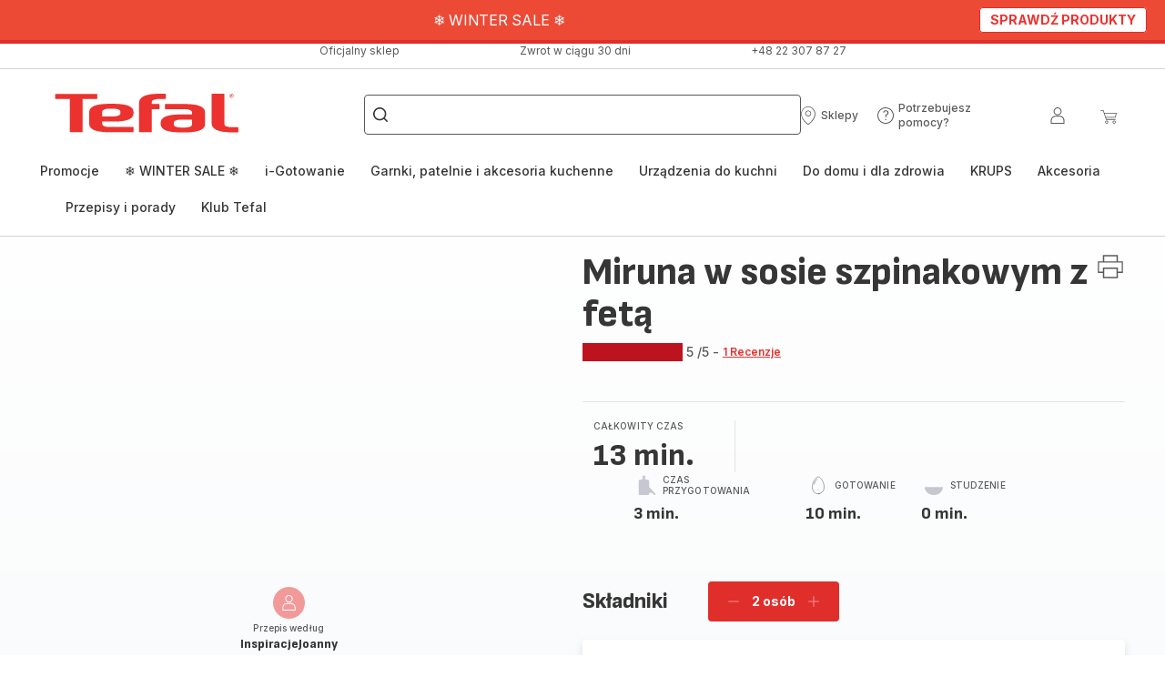

--- FILE ---
content_type: text/html; charset=utf-8
request_url: https://www.tefal.pl/przepisy/detail/PRO/Miruna%20w%20sosie%20szpinakowym%20z%20fet%C4%85/2679870
body_size: 101269
content:
<!DOCTYPE html><html lang="pl" dir="ltr"><head>
    <meta charset="utf-8">
    <title>Miruna w sosie szpinakowym z fetą - przepisy Cookeo V3 | Tefal</title>
    <base href="/">
    <meta name="viewport" content="width=device-width, initial-scale=1">
    
    <link rel="preconnect" href="https://brandsites.api.groupe-seb.com" />
    <link rel="dns-prefetch" href="https://brandsites.api.groupe-seb.com" />
  
    <link rel="preconnect" href="https://twicpics.tefal.pl" />
    <link rel="dns-prefetch" href="https://twicpics.tefal.pl" />
  
    
    
    <script>localStorage.setItem('spartacus⚿⚿language', '"pl"')</script>
    <script type="text/javascript">
      const userAgent = navigator.userAgent;
      if (!(/bot|crawl|slurp|spider|mediapartners|Qualys/i.test(userAgent)) && !(userAgent === '' || userAgent === null || userAgent === undefined)) {
        ;window.NREUM||(NREUM={});NREUM.init={distributed_tracing:{enabled:true},privacy:{cookies_enabled:true},ajax:{deny_list:["bam.nr-data.net"]}};
        ;NREUM.loader_config={
          agentID: "1103312215",
          accountID: "1663259",
          trustKey: "1059767",
          xpid: 'VQABUlRWARABVFZSBQcCXl0E',
          licenseKey: "517787514b",
          applicationID: "1103312215"
        };
        ;NREUM.info={
          beacon:"bam.nr-data.net",
          errorBeacon:"bam.nr-data.net",
          licenseKey:"517787514b",
          applicationID:"1103312215",
          sa:1
        };
        ;/*! For license information please see nr-loader-full-1.299.0.min.js.LICENSE.txt */
(()=>{var e,t,r={8122:(e,t,r)=>{"use strict";r.d(t,{a:()=>i});var n=r(944);function i(e,t){try{if(!e||"object"!=typeof e)return(0,n.R)(3);if(!t||"object"!=typeof t)return(0,n.R)(4);const r=Object.create(Object.getPrototypeOf(t),Object.getOwnPropertyDescriptors(t)),o=0===Object.keys(r).length?e:r;for(let a in o)if(void 0!==e[a])try{if(null===e[a]){r[a]=null;continue}Array.isArray(e[a])&&Array.isArray(t[a])?r[a]=Array.from(new Set([...e[a],...t[a]])):"object"==typeof e[a]&&"object"==typeof t[a]?r[a]=i(e[a],t[a]):r[a]=e[a]}catch(e){r[a]||(0,n.R)(1,e)}return r}catch(e){(0,n.R)(2,e)}}},2555:(e,t,r)=>{"use strict";r.d(t,{D:()=>s,f:()=>a});var n=r(384),i=r(8122);const o={beacon:n.NT.beacon,errorBeacon:n.NT.errorBeacon,licenseKey:void 0,applicationID:void 0,sa:void 0,queueTime:void 0,applicationTime:void 0,ttGuid:void 0,user:void 0,account:void 0,product:void 0,extra:void 0,jsAttributes:{},userAttributes:void 0,atts:void 0,transactionName:void 0,tNamePlain:void 0};function a(e){try{return!!e.licenseKey&&!!e.errorBeacon&&!!e.applicationID}catch(e){return!1}}const s=e=>(0,i.a)(e,o)},7699:(e,t,r)=>{"use strict";r.d(t,{It:()=>i,No:()=>n,qh:()=>a,uh:()=>o});const n=16e3,i=1e6,o="NR_CONTAINER_AGENT",a="SESSION_ERROR"},9324:(e,t,r)=>{"use strict";r.d(t,{F3:()=>i,Xs:()=>o,Yq:()=>a,xv:()=>n});const n="1.299.0",i="PROD",o="CDN",a="^2.0.0-alpha.18"},6154:(e,t,r)=>{"use strict";r.d(t,{OF:()=>u,RI:()=>i,WN:()=>f,bv:()=>o,gm:()=>a,lR:()=>l,m:()=>c,mw:()=>s,sb:()=>d});var n=r(1863);const i="undefined"!=typeof window&&!!window.document,o="undefined"!=typeof WorkerGlobalScope&&("undefined"!=typeof self&&self instanceof WorkerGlobalScope&&self.navigator instanceof WorkerNavigator||"undefined"!=typeof globalThis&&globalThis instanceof WorkerGlobalScope&&globalThis.navigator instanceof WorkerNavigator),a=i?window:"undefined"!=typeof WorkerGlobalScope&&("undefined"!=typeof self&&self instanceof WorkerGlobalScope&&self||"undefined"!=typeof globalThis&&globalThis instanceof WorkerGlobalScope&&globalThis),s=Boolean("hidden"===a?.document?.visibilityState),c=""+a?.location,u=/iPad|iPhone|iPod/.test(a.navigator?.userAgent),d=u&&"undefined"==typeof SharedWorker,l=(()=>{const e=a.navigator?.userAgent?.match(/Firefox[/\s](\d+\.\d+)/);return Array.isArray(e)&&e.length>=2?+e[1]:0})(),f=Date.now()-(0,n.t)()},7295:(e,t,r)=>{"use strict";r.d(t,{Xv:()=>a,gX:()=>i,iW:()=>o});var n=[];function i(e){if(!e||o(e))return!1;if(0===n.length)return!0;for(var t=0;t<n.length;t++){var r=n[t];if("*"===r.hostname)return!1;if(s(r.hostname,e.hostname)&&c(r.pathname,e.pathname))return!1}return!0}function o(e){return void 0===e.hostname}function a(e){if(n=[],e&&e.length)for(var t=0;t<e.length;t++){let r=e[t];if(!r)continue;0===r.indexOf("http://")?r=r.substring(7):0===r.indexOf("https://")&&(r=r.substring(8));const i=r.indexOf("/");let o,a;i>0?(o=r.substring(0,i),a=r.substring(i)):(o=r,a="");let[s]=o.split(":");n.push({hostname:s,pathname:a})}}function s(e,t){return!(e.length>t.length)&&t.indexOf(e)===t.length-e.length}function c(e,t){return 0===e.indexOf("/")&&(e=e.substring(1)),0===t.indexOf("/")&&(t=t.substring(1)),""===e||e===t}},3241:(e,t,r)=>{"use strict";r.d(t,{W:()=>o});var n=r(6154);const i="newrelic";function o(e={}){try{n.gm.dispatchEvent(new CustomEvent(i,{detail:e}))}catch(e){}}},1687:(e,t,r)=>{"use strict";r.d(t,{Ak:()=>u,Ze:()=>f,x3:()=>d});var n=r(3241),i=r(7836),o=r(3606),a=r(860),s=r(2646);const c={};function u(e,t){const r={staged:!1,priority:a.P3[t]||0};l(e),c[e].get(t)||c[e].set(t,r)}function d(e,t){e&&c[e]&&(c[e].get(t)&&c[e].delete(t),p(e,t,!1),c[e].size&&h(e))}function l(e){if(!e)throw new Error("agentIdentifier required");c[e]||(c[e]=new Map)}function f(e="",t="feature",r=!1){if(l(e),!e||!c[e].get(t)||r)return p(e,t);c[e].get(t).staged=!0,h(e)}function h(e){const t=Array.from(c[e]);t.every((([e,t])=>t.staged))&&(t.sort(((e,t)=>e[1].priority-t[1].priority)),t.forEach((([t])=>{c[e].delete(t),p(e,t)})))}function p(e,t,r=!0){const a=e?i.ee.get(e):i.ee,c=o.i.handlers;if(!a.aborted&&a.backlog&&c){if((0,n.W)({agentIdentifier:e,type:"lifecycle",name:"drain",feature:t}),r){const e=a.backlog[t],r=c[t];if(r){for(let t=0;e&&t<e.length;++t)g(e[t],r);Object.entries(r).forEach((([e,t])=>{Object.values(t||{}).forEach((t=>{t[0]?.on&&t[0]?.context()instanceof s.y&&t[0].on(e,t[1])}))}))}}a.isolatedBacklog||delete c[t],a.backlog[t]=null,a.emit("drain-"+t,[])}}function g(e,t){var r=e[1];Object.values(t[r]||{}).forEach((t=>{var r=e[0];if(t[0]===r){var n=t[1],i=e[3],o=e[2];n.apply(i,o)}}))}},7836:(e,t,r)=>{"use strict";r.d(t,{P:()=>s,ee:()=>c});var n=r(384),i=r(8990),o=r(2646),a=r(5607);const s="nr@context:".concat(a.W),c=function e(t,r){var n={},a={},d={},l=!1;try{l=16===r.length&&u.initializedAgents?.[r]?.runtime.isolatedBacklog}catch(e){}var f={on:p,addEventListener:p,removeEventListener:function(e,t){var r=n[e];if(!r)return;for(var i=0;i<r.length;i++)r[i]===t&&r.splice(i,1)},emit:function(e,r,n,i,o){!1!==o&&(o=!0);if(c.aborted&&!i)return;t&&o&&t.emit(e,r,n);var s=h(n);g(e).forEach((e=>{e.apply(s,r)}));var u=v()[a[e]];u&&u.push([f,e,r,s]);return s},get:m,listeners:g,context:h,buffer:function(e,t){const r=v();if(t=t||"feature",f.aborted)return;Object.entries(e||{}).forEach((([e,n])=>{a[n]=t,t in r||(r[t]=[])}))},abort:function(){f._aborted=!0,Object.keys(f.backlog).forEach((e=>{delete f.backlog[e]}))},isBuffering:function(e){return!!v()[a[e]]},debugId:r,backlog:l?{}:t&&"object"==typeof t.backlog?t.backlog:{},isolatedBacklog:l};return Object.defineProperty(f,"aborted",{get:()=>{let e=f._aborted||!1;return e||(t&&(e=t.aborted),e)}}),f;function h(e){return e&&e instanceof o.y?e:e?(0,i.I)(e,s,(()=>new o.y(s))):new o.y(s)}function p(e,t){n[e]=g(e).concat(t)}function g(e){return n[e]||[]}function m(t){return d[t]=d[t]||e(f,t)}function v(){return f.backlog}}(void 0,"globalEE"),u=(0,n.Zm)();u.ee||(u.ee=c)},2646:(e,t,r)=>{"use strict";r.d(t,{y:()=>n});class n{constructor(e){this.contextId=e}}},9908:(e,t,r)=>{"use strict";r.d(t,{d:()=>n,p:()=>i});var n=r(7836).ee.get("handle");function i(e,t,r,i,o){o?(o.buffer([e],i),o.emit(e,t,r)):(n.buffer([e],i),n.emit(e,t,r))}},3606:(e,t,r)=>{"use strict";r.d(t,{i:()=>o});var n=r(9908);o.on=a;var i=o.handlers={};function o(e,t,r,o){a(o||n.d,i,e,t,r)}function a(e,t,r,i,o){o||(o="feature"),e||(e=n.d);var a=t[o]=t[o]||{};(a[r]=a[r]||[]).push([e,i])}},3878:(e,t,r)=>{"use strict";function n(e,t){return{capture:e,passive:!1,signal:t}}function i(e,t,r=!1,i){window.addEventListener(e,t,n(r,i))}function o(e,t,r=!1,i){document.addEventListener(e,t,n(r,i))}r.d(t,{DD:()=>o,jT:()=>n,sp:()=>i})},5607:(e,t,r)=>{"use strict";r.d(t,{W:()=>n});const n=(0,r(9566).bz)()},9566:(e,t,r)=>{"use strict";r.d(t,{LA:()=>s,ZF:()=>c,bz:()=>a,el:()=>u});var n=r(6154);const i="xxxxxxxx-xxxx-4xxx-yxxx-xxxxxxxxxxxx";function o(e,t){return e?15&e[t]:16*Math.random()|0}function a(){const e=n.gm?.crypto||n.gm?.msCrypto;let t,r=0;return e&&e.getRandomValues&&(t=e.getRandomValues(new Uint8Array(30))),i.split("").map((e=>"x"===e?o(t,r++).toString(16):"y"===e?(3&o()|8).toString(16):e)).join("")}function s(e){const t=n.gm?.crypto||n.gm?.msCrypto;let r,i=0;t&&t.getRandomValues&&(r=t.getRandomValues(new Uint8Array(e)));const a=[];for(var s=0;s<e;s++)a.push(o(r,i++).toString(16));return a.join("")}function c(){return s(16)}function u(){return s(32)}},2614:(e,t,r)=>{"use strict";r.d(t,{BB:()=>a,H3:()=>n,g:()=>u,iL:()=>c,tS:()=>s,uh:()=>i,wk:()=>o});const n="NRBA",i="SESSION",o=144e5,a=18e5,s={STARTED:"session-started",PAUSE:"session-pause",RESET:"session-reset",RESUME:"session-resume",UPDATE:"session-update"},c={SAME_TAB:"same-tab",CROSS_TAB:"cross-tab"},u={OFF:0,FULL:1,ERROR:2}},1863:(e,t,r)=>{"use strict";function n(){return Math.floor(performance.now())}r.d(t,{t:()=>n})},7485:(e,t,r)=>{"use strict";r.d(t,{D:()=>i});var n=r(6154);function i(e){if(0===(e||"").indexOf("data:"))return{protocol:"data"};try{const t=new URL(e,location.href),r={port:t.port,hostname:t.hostname,pathname:t.pathname,search:t.search,protocol:t.protocol.slice(0,t.protocol.indexOf(":")),sameOrigin:t.protocol===n.gm?.location?.protocol&&t.host===n.gm?.location?.host};return r.port&&""!==r.port||("http:"===t.protocol&&(r.port="80"),"https:"===t.protocol&&(r.port="443")),r.pathname&&""!==r.pathname?r.pathname.startsWith("/")||(r.pathname="/".concat(r.pathname)):r.pathname="/",r}catch(e){return{}}}},944:(e,t,r)=>{"use strict";r.d(t,{R:()=>i});var n=r(3241);function i(e,t){"function"==typeof console.debug&&(console.debug("New Relic Warning: https://github.com/newrelic/newrelic-browser-agent/blob/main/docs/warning-codes.md#".concat(e),t),(0,n.W)({agentIdentifier:null,drained:null,type:"data",name:"warn",feature:"warn",data:{code:e,secondary:t}}))}},5701:(e,t,r)=>{"use strict";r.d(t,{B:()=>o,t:()=>a});var n=r(3241);const i=new Set,o={};function a(e,t){const r=t.agentIdentifier;o[r]??={},e&&"object"==typeof e&&(i.has(r)||(t.ee.emit("rumresp",[e]),o[r]=e,i.add(r),(0,n.W)({agentIdentifier:r,loaded:!0,drained:!0,type:"lifecycle",name:"load",feature:void 0,data:e})))}},8990:(e,t,r)=>{"use strict";r.d(t,{I:()=>i});var n=Object.prototype.hasOwnProperty;function i(e,t,r){if(n.call(e,t))return e[t];var i=r();if(Object.defineProperty&&Object.keys)try{return Object.defineProperty(e,t,{value:i,writable:!0,enumerable:!1}),i}catch(e){}return e[t]=i,i}},6389:(e,t,r)=>{"use strict";function n(e,t=500,r={}){const n=r?.leading||!1;let i;return(...r)=>{n&&void 0===i&&(e.apply(this,r),i=setTimeout((()=>{i=clearTimeout(i)}),t)),n||(clearTimeout(i),i=setTimeout((()=>{e.apply(this,r)}),t))}}function i(e){let t=!1;return(...r)=>{t||(t=!0,e.apply(this,r))}}r.d(t,{J:()=>i,s:()=>n})},1910:(e,t,r)=>{"use strict";r.d(t,{i:()=>o});var n=r(944);const i=new Map;function o(...e){return e.every((e=>{if(i.has(e))return i.get(e);const t="function"==typeof e&&e.toString().includes("[native code]");return t||(0,n.R)(64,e?.name||e?.toString()),i.set(e,t),t}))}},3304:(e,t,r)=>{"use strict";r.d(t,{A:()=>o});var n=r(7836);const i=()=>{const e=new WeakSet;return(t,r)=>{if("object"==typeof r&&null!==r){if(e.has(r))return;e.add(r)}return r}};function o(e){try{return JSON.stringify(e,i())??""}catch(e){try{n.ee.emit("internal-error",[e])}catch(e){}return""}}},3496:(e,t,r)=>{"use strict";function n(e){return!e||!(!e.licenseKey||!e.applicationID)}function i(e,t){return!e||e.licenseKey===t.info.licenseKey&&e.applicationID===t.info.applicationID}r.d(t,{A:()=>i,I:()=>n})},5289:(e,t,r)=>{"use strict";r.d(t,{GG:()=>o,Qr:()=>s,sB:()=>a});var n=r(3878);function i(){return"undefined"==typeof document||"complete"===document.readyState}function o(e,t){if(i())return e();(0,n.sp)("load",e,t)}function a(e){if(i())return e();(0,n.DD)("DOMContentLoaded",e)}function s(e){if(i())return e();(0,n.sp)("popstate",e)}},384:(e,t,r)=>{"use strict";r.d(t,{NT:()=>a,US:()=>d,Zm:()=>s,bQ:()=>u,dV:()=>c,pV:()=>l});var n=r(6154),i=r(1863),o=r(1910);const a={beacon:"bam.nr-data.net",errorBeacon:"bam.nr-data.net"};function s(){return n.gm.NREUM||(n.gm.NREUM={}),void 0===n.gm.newrelic&&(n.gm.newrelic=n.gm.NREUM),n.gm.NREUM}function c(){let e=s();return e.o||(e.o={ST:n.gm.setTimeout,SI:n.gm.setImmediate||n.gm.setInterval,CT:n.gm.clearTimeout,XHR:n.gm.XMLHttpRequest,REQ:n.gm.Request,EV:n.gm.Event,PR:n.gm.Promise,MO:n.gm.MutationObserver,FETCH:n.gm.fetch,WS:n.gm.WebSocket},(0,o.i)(...Object.values(e.o))),e}function u(e,t){let r=s();r.initializedAgents??={},t.initializedAt={ms:(0,i.t)(),date:new Date},r.initializedAgents[e]=t}function d(e,t){s()[e]=t}function l(){return function(){let e=s();const t=e.info||{};e.info={beacon:a.beacon,errorBeacon:a.errorBeacon,...t}}(),function(){let e=s();const t=e.init||{};e.init={...t}}(),c(),function(){let e=s();const t=e.loader_config||{};e.loader_config={...t}}(),s()}},2843:(e,t,r)=>{"use strict";r.d(t,{u:()=>i});var n=r(3878);function i(e,t=!1,r,i){(0,n.DD)("visibilitychange",(function(){if(t)return void("hidden"===document.visibilityState&&e());e(document.visibilityState)}),r,i)}},8139:(e,t,r)=>{"use strict";r.d(t,{u:()=>f});var n=r(7836),i=r(3434),o=r(8990),a=r(6154);const s={},c=a.gm.XMLHttpRequest,u="addEventListener",d="removeEventListener",l="nr@wrapped:".concat(n.P);function f(e){var t=function(e){return(e||n.ee).get("events")}(e);if(s[t.debugId]++)return t;s[t.debugId]=1;var r=(0,i.YM)(t,!0);function f(e){r.inPlace(e,[u,d],"-",p)}function p(e,t){return e[1]}return"getPrototypeOf"in Object&&(a.RI&&h(document,f),c&&h(c.prototype,f),h(a.gm,f)),t.on(u+"-start",(function(e,t){var n=e[1];if(null!==n&&("function"==typeof n||"object"==typeof n)&&"newrelic"!==e[0]){var i=(0,o.I)(n,l,(function(){var e={object:function(){if("function"!=typeof n.handleEvent)return;return n.handleEvent.apply(n,arguments)},function:n}[typeof n];return e?r(e,"fn-",null,e.name||"anonymous"):n}));this.wrapped=e[1]=i}})),t.on(d+"-start",(function(e){e[1]=this.wrapped||e[1]})),t}function h(e,t,...r){let n=e;for(;"object"==typeof n&&!Object.prototype.hasOwnProperty.call(n,u);)n=Object.getPrototypeOf(n);n&&t(n,...r)}},3434:(e,t,r)=>{"use strict";r.d(t,{Jt:()=>o,YM:()=>u});var n=r(7836),i=r(5607);const o="nr@original:".concat(i.W),a=50;var s=Object.prototype.hasOwnProperty,c=!1;function u(e,t){return e||(e=n.ee),r.inPlace=function(e,t,n,i,o){n||(n="");const a="-"===n.charAt(0);for(let s=0;s<t.length;s++){const c=t[s],u=e[c];l(u)||(e[c]=r(u,a?c+n:n,i,c,o))}},r.flag=o,r;function r(t,r,n,c,u){return l(t)?t:(r||(r=""),nrWrapper[o]=t,function(e,t,r){if(Object.defineProperty&&Object.keys)try{return Object.keys(e).forEach((function(r){Object.defineProperty(t,r,{get:function(){return e[r]},set:function(t){return e[r]=t,t}})})),t}catch(e){d([e],r)}for(var n in e)s.call(e,n)&&(t[n]=e[n])}(t,nrWrapper,e),nrWrapper);function nrWrapper(){var o,s,l,f;let h;try{s=this,o=[...arguments],l="function"==typeof n?n(o,s):n||{}}catch(t){d([t,"",[o,s,c],l],e)}i(r+"start",[o,s,c],l,u);const p=performance.now();let g;try{return f=t.apply(s,o),g=performance.now(),f}catch(e){throw g=performance.now(),i(r+"err",[o,s,e],l,u),h=e,h}finally{const e=g-p,t={start:p,end:g,duration:e,isLongTask:e>=a,methodName:c,thrownError:h};t.isLongTask&&i("long-task",[t,s],l,u),i(r+"end",[o,s,f],l,u)}}}function i(r,n,i,o){if(!c||t){var a=c;c=!0;try{e.emit(r,n,i,t,o)}catch(t){d([t,r,n,i],e)}c=a}}}function d(e,t){t||(t=n.ee);try{t.emit("internal-error",e)}catch(e){}}function l(e){return!(e&&"function"==typeof e&&e.apply&&!e[o])}},9300:(e,t,r)=>{"use strict";r.d(t,{T:()=>n});const n=r(860).K7.ajax},3333:(e,t,r)=>{"use strict";r.d(t,{$v:()=>d,TZ:()=>n,Xh:()=>c,Zp:()=>i,kd:()=>u,mq:()=>s,nf:()=>a,qN:()=>o});const n=r(860).K7.genericEvents,i=["auxclick","click","copy","keydown","paste","scrollend"],o=["focus","blur"],a=4,s=1e3,c=2e3,u=["PageAction","UserAction","BrowserPerformance"],d={MARKS:"experimental.marks",MEASURES:"experimental.measures",RESOURCES:"experimental.resources"}},6774:(e,t,r)=>{"use strict";r.d(t,{T:()=>n});const n=r(860).K7.jserrors},993:(e,t,r)=>{"use strict";r.d(t,{A$:()=>o,ET:()=>a,TZ:()=>s,p_:()=>i});var n=r(860);const i={ERROR:"ERROR",WARN:"WARN",INFO:"INFO",DEBUG:"DEBUG",TRACE:"TRACE"},o={OFF:0,ERROR:1,WARN:2,INFO:3,DEBUG:4,TRACE:5},a="log",s=n.K7.logging},3785:(e,t,r)=>{"use strict";r.d(t,{R:()=>c,b:()=>u});var n=r(9908),i=r(1863),o=r(860),a=r(8154),s=r(993);function c(e,t,r={},c=s.p_.INFO,u,d=(0,i.t)()){(0,n.p)(a.xV,["API/logging/".concat(c.toLowerCase(),"/called")],void 0,o.K7.metrics,e),(0,n.p)(s.ET,[d,t,r,c,u],void 0,o.K7.logging,e)}function u(e){return"string"==typeof e&&Object.values(s.p_).some((t=>t===e.toUpperCase().trim()))}},8154:(e,t,r)=>{"use strict";r.d(t,{z_:()=>o,XG:()=>s,TZ:()=>n,rs:()=>i,xV:()=>a});r(6154),r(9566),r(384);const n=r(860).K7.metrics,i="sm",o="cm",a="storeSupportabilityMetrics",s="storeEventMetrics"},6630:(e,t,r)=>{"use strict";r.d(t,{T:()=>n});const n=r(860).K7.pageViewEvent},782:(e,t,r)=>{"use strict";r.d(t,{T:()=>n});const n=r(860).K7.pageViewTiming},6344:(e,t,r)=>{"use strict";r.d(t,{BB:()=>d,G4:()=>o,Qb:()=>l,TZ:()=>i,Ug:()=>a,_s:()=>s,bc:()=>u,yP:()=>c});var n=r(2614);const i=r(860).K7.sessionReplay,o={RECORD:"recordReplay",PAUSE:"pauseReplay",ERROR_DURING_REPLAY:"errorDuringReplay"},a=.12,s={DomContentLoaded:0,Load:1,FullSnapshot:2,IncrementalSnapshot:3,Meta:4,Custom:5},c={[n.g.ERROR]:15e3,[n.g.FULL]:3e5,[n.g.OFF]:0},u={RESET:{message:"Session was reset",sm:"Reset"},IMPORT:{message:"Recorder failed to import",sm:"Import"},TOO_MANY:{message:"429: Too Many Requests",sm:"Too-Many"},TOO_BIG:{message:"Payload was too large",sm:"Too-Big"},CROSS_TAB:{message:"Session Entity was set to OFF on another tab",sm:"Cross-Tab"},ENTITLEMENTS:{message:"Session Replay is not allowed and will not be started",sm:"Entitlement"}},d=5e3,l={API:"api",RESUME:"resume",SWITCH_TO_FULL:"switchToFull",INITIALIZE:"initialize",PRELOAD:"preload"}},5270:(e,t,r)=>{"use strict";r.d(t,{Aw:()=>a,SR:()=>o,rF:()=>s});var n=r(384),i=r(7767);function o(e){return!!(0,n.dV)().o.MO&&(0,i.V)(e)&&!0===e?.session_trace.enabled}function a(e){return!0===e?.session_replay.preload&&o(e)}function s(e,t){try{if("string"==typeof t?.type){if("password"===t.type.toLowerCase())return"*".repeat(e?.length||0);if(void 0!==t?.dataset?.nrUnmask||t?.classList?.contains("nr-unmask"))return e}}catch(e){}return"string"==typeof e?e.replace(/[\S]/g,"*"):"*".repeat(e?.length||0)}},3738:(e,t,r)=>{"use strict";r.d(t,{He:()=>i,Kp:()=>s,Lc:()=>u,Rz:()=>d,TZ:()=>n,bD:()=>o,d3:()=>a,jx:()=>l,sl:()=>f,uP:()=>c});const n=r(860).K7.sessionTrace,i="bstResource",o="resource",a="-start",s="-end",c="fn"+a,u="fn"+s,d="pushState",l=1e3,f=3e4},4234:(e,t,r)=>{"use strict";r.d(t,{W:()=>o});var n=r(7836),i=r(1687);class o{constructor(e,t){this.agentIdentifier=e,this.ee=n.ee.get(e),this.featureName=t,this.blocked=!1}deregisterDrain(){(0,i.x3)(this.agentIdentifier,this.featureName)}}},7767:(e,t,r)=>{"use strict";r.d(t,{V:()=>i});var n=r(6154);const i=e=>n.RI&&!0===e?.privacy.cookies_enabled},1741:(e,t,r)=>{"use strict";r.d(t,{W:()=>o});var n=r(944),i=r(4261);class o{#e(e,...t){if(this[e]!==o.prototype[e])return this[e](...t);(0,n.R)(35,e)}addPageAction(e,t){return this.#e(i.hG,e,t)}register(e){return this.#e(i.eY,e)}recordCustomEvent(e,t){return this.#e(i.fF,e,t)}setPageViewName(e,t){return this.#e(i.Fw,e,t)}setCustomAttribute(e,t,r){return this.#e(i.cD,e,t,r)}noticeError(e,t){return this.#e(i.o5,e,t)}setUserId(e){return this.#e(i.Dl,e)}setApplicationVersion(e){return this.#e(i.nb,e)}setErrorHandler(e){return this.#e(i.bt,e)}addRelease(e,t){return this.#e(i.k6,e,t)}log(e,t){return this.#e(i.$9,e,t)}start(){return this.#e(i.d3)}finished(e){return this.#e(i.BL,e)}recordReplay(){return this.#e(i.CH)}pauseReplay(){return this.#e(i.Tb)}addToTrace(e){return this.#e(i.U2,e)}setCurrentRouteName(e){return this.#e(i.PA,e)}interaction(){return this.#e(i.dT)}wrapLogger(e,t,r){return this.#e(i.Wb,e,t,r)}measure(e,t){return this.#e(i.V1,e,t)}}},4261:(e,t,r)=>{"use strict";r.d(t,{$9:()=>u,BL:()=>s,CH:()=>h,Dl:()=>R,Fw:()=>y,PA:()=>m,Pl:()=>n,Tb:()=>l,U2:()=>o,V1:()=>T,Wb:()=>w,bt:()=>b,cD:()=>v,d3:()=>x,dT:()=>c,eY:()=>p,fF:()=>f,hG:()=>i,k6:()=>a,nb:()=>g,o5:()=>d});const n="api-",i="addPageAction",o="addToTrace",a="addRelease",s="finished",c="interaction",u="log",d="noticeError",l="pauseReplay",f="recordCustomEvent",h="recordReplay",p="register",g="setApplicationVersion",m="setCurrentRouteName",v="setCustomAttribute",b="setErrorHandler",y="setPageViewName",R="setUserId",x="start",w="wrapLogger",T="measure"},5205:(e,t,r)=>{"use strict";r.d(t,{j:()=>A});var n=r(384),i=r(1741);var o=r(2555),a=r(3333);const s=e=>{if(!e||"string"!=typeof e)return!1;try{document.createDocumentFragment().querySelector(e)}catch{return!1}return!0};var c=r(2614),u=r(944),d=r(8122);const l="[data-nr-mask]",f=e=>(0,d.a)(e,(()=>{const e={feature_flags:[],experimental:{marks:!1,measures:!1,resources:!1},mask_selector:"*",block_selector:"[data-nr-block]",mask_input_options:{color:!1,date:!1,"datetime-local":!1,email:!1,month:!1,number:!1,range:!1,search:!1,tel:!1,text:!1,time:!1,url:!1,week:!1,textarea:!1,select:!1,password:!0}};return{ajax:{deny_list:void 0,block_internal:!0,enabled:!0,autoStart:!0},api:{allow_registered_children:!0,duplicate_registered_data:!1},distributed_tracing:{enabled:void 0,exclude_newrelic_header:void 0,cors_use_newrelic_header:void 0,cors_use_tracecontext_headers:void 0,allowed_origins:void 0},get feature_flags(){return e.feature_flags},set feature_flags(t){e.feature_flags=t},generic_events:{enabled:!0,autoStart:!0},harvest:{interval:30},jserrors:{enabled:!0,autoStart:!0},logging:{enabled:!0,autoStart:!0},metrics:{enabled:!0,autoStart:!0},obfuscate:void 0,page_action:{enabled:!0},page_view_event:{enabled:!0,autoStart:!0},page_view_timing:{enabled:!0,autoStart:!0},performance:{get capture_marks(){return e.feature_flags.includes(a.$v.MARKS)||e.experimental.marks},set capture_marks(t){e.experimental.marks=t},get capture_measures(){return e.feature_flags.includes(a.$v.MEASURES)||e.experimental.measures},set capture_measures(t){e.experimental.measures=t},capture_detail:!0,resources:{get enabled(){return e.feature_flags.includes(a.$v.RESOURCES)||e.experimental.resources},set enabled(t){e.experimental.resources=t},asset_types:[],first_party_domains:[],ignore_newrelic:!0}},privacy:{cookies_enabled:!0},proxy:{assets:void 0,beacon:void 0},session:{expiresMs:c.wk,inactiveMs:c.BB},session_replay:{autoStart:!0,enabled:!1,preload:!1,sampling_rate:10,error_sampling_rate:100,collect_fonts:!1,inline_images:!1,fix_stylesheets:!0,mask_all_inputs:!0,get mask_text_selector(){return e.mask_selector},set mask_text_selector(t){s(t)?e.mask_selector="".concat(t,",").concat(l):""===t||null===t?e.mask_selector=l:(0,u.R)(5,t)},get block_class(){return"nr-block"},get ignore_class(){return"nr-ignore"},get mask_text_class(){return"nr-mask"},get block_selector(){return e.block_selector},set block_selector(t){s(t)?e.block_selector+=",".concat(t):""!==t&&(0,u.R)(6,t)},get mask_input_options(){return e.mask_input_options},set mask_input_options(t){t&&"object"==typeof t?e.mask_input_options={...t,password:!0}:(0,u.R)(7,t)}},session_trace:{enabled:!0,autoStart:!0},soft_navigations:{enabled:!0,autoStart:!0},spa:{enabled:!0,autoStart:!0},ssl:void 0,user_actions:{enabled:!0,elementAttributes:["id","className","tagName","type"]}}})());var h=r(6154),p=r(9324);let g=0;const m={buildEnv:p.F3,distMethod:p.Xs,version:p.xv,originTime:h.WN},v={appMetadata:{},customTransaction:void 0,denyList:void 0,disabled:!1,entityManager:void 0,harvester:void 0,isolatedBacklog:!1,isRecording:!1,loaderType:void 0,maxBytes:3e4,obfuscator:void 0,onerror:void 0,ptid:void 0,releaseIds:{},session:void 0,timeKeeper:void 0,jsAttributesMetadata:{bytes:0},get harvestCount(){return++g}},b=e=>{const t=(0,d.a)(e,v),r=Object.keys(m).reduce(((e,t)=>(e[t]={value:m[t],writable:!1,configurable:!0,enumerable:!0},e)),{});return Object.defineProperties(t,r)};var y=r(5701);const R=e=>{const t=e.startsWith("http");e+="/",r.p=t?e:"https://"+e};var x=r(7836),w=r(3241);const T={accountID:void 0,trustKey:void 0,agentID:void 0,licenseKey:void 0,applicationID:void 0,xpid:void 0},E=e=>(0,d.a)(e,T),_=new Set;function A(e,t={},r,a){let{init:s,info:c,loader_config:u,runtime:d={},exposed:l=!0}=t;if(!c){const e=(0,n.pV)();s=e.init,c=e.info,u=e.loader_config}e.init=f(s||{}),e.loader_config=E(u||{}),c.jsAttributes??={},h.bv&&(c.jsAttributes.isWorker=!0),e.info=(0,o.D)(c);const p=e.init,g=[c.beacon,c.errorBeacon];_.has(e.agentIdentifier)||(p.proxy.assets&&(R(p.proxy.assets),g.push(p.proxy.assets)),p.proxy.beacon&&g.push(p.proxy.beacon),e.beacons=[...g],function(e){const t=(0,n.pV)();Object.getOwnPropertyNames(i.W.prototype).forEach((r=>{const n=i.W.prototype[r];if("function"!=typeof n||"constructor"===n)return;let o=t[r];e[r]&&!1!==e.exposed&&"micro-agent"!==e.runtime?.loaderType&&(t[r]=(...t)=>{const n=e[r](...t);return o?o(...t):n})}))}(e),(0,n.US)("activatedFeatures",y.B),e.runSoftNavOverSpa&&=!0===p.soft_navigations.enabled&&p.feature_flags.includes("soft_nav")),d.denyList=[...p.ajax.deny_list||[],...p.ajax.block_internal?g:[]],d.ptid=e.agentIdentifier,d.loaderType=r,e.runtime=b(d),_.has(e.agentIdentifier)||(e.ee=x.ee.get(e.agentIdentifier),e.exposed=l,(0,w.W)({agentIdentifier:e.agentIdentifier,drained:!!y.B?.[e.agentIdentifier],type:"lifecycle",name:"initialize",feature:void 0,data:e.config})),_.add(e.agentIdentifier)}},8374:(e,t,r)=>{r.nc=(()=>{try{return document?.currentScript?.nonce}catch(e){}return""})()},860:(e,t,r)=>{"use strict";r.d(t,{$J:()=>d,K7:()=>c,P3:()=>u,XX:()=>i,Yy:()=>s,df:()=>o,qY:()=>n,v4:()=>a});const n="events",i="jserrors",o="browser/blobs",a="rum",s="browser/logs",c={ajax:"ajax",genericEvents:"generic_events",jserrors:i,logging:"logging",metrics:"metrics",pageAction:"page_action",pageViewEvent:"page_view_event",pageViewTiming:"page_view_timing",sessionReplay:"session_replay",sessionTrace:"session_trace",softNav:"soft_navigations",spa:"spa"},u={[c.pageViewEvent]:1,[c.pageViewTiming]:2,[c.metrics]:3,[c.jserrors]:4,[c.spa]:5,[c.ajax]:6,[c.sessionTrace]:7,[c.softNav]:8,[c.sessionReplay]:9,[c.logging]:10,[c.genericEvents]:11},d={[c.pageViewEvent]:a,[c.pageViewTiming]:n,[c.ajax]:n,[c.spa]:n,[c.softNav]:n,[c.metrics]:i,[c.jserrors]:i,[c.sessionTrace]:o,[c.sessionReplay]:o,[c.logging]:s,[c.genericEvents]:"ins"}}},n={};function i(e){var t=n[e];if(void 0!==t)return t.exports;var o=n[e]={exports:{}};return r[e](o,o.exports,i),o.exports}i.m=r,i.d=(e,t)=>{for(var r in t)i.o(t,r)&&!i.o(e,r)&&Object.defineProperty(e,r,{enumerable:!0,get:t[r]})},i.f={},i.e=e=>Promise.all(Object.keys(i.f).reduce(((t,r)=>(i.f[r](e,t),t)),[])),i.u=e=>({95:"nr-full-compressor",222:"nr-full-recorder",891:"nr-full"}[e]+"-1.299.0.min.js"),i.o=(e,t)=>Object.prototype.hasOwnProperty.call(e,t),e={},t="NRBA-1.299.0.PROD:",i.l=(r,n,o,a)=>{if(e[r])e[r].push(n);else{var s,c;if(void 0!==o)for(var u=document.getElementsByTagName("script"),d=0;d<u.length;d++){var l=u[d];if(l.getAttribute("src")==r||l.getAttribute("data-webpack")==t+o){s=l;break}}if(!s){c=!0;var f={891:"sha512-mDMx3jS+hIoGS7tBseu+k2zPqU6n6pTJOQvDTXT2ppatJ1HNnA/VkWCHmab8Rhd+19YfmlUmCEUc1xlWzCmcCw==",222:"sha512-haqQ9y3REbdlfINdzlM/4nAg4OdftO7z40XdwKda202eUWojGcyKOpa60y4hJokwI6oZc/+jiDFE2GhDFIVWww==",95:"sha512-nLMcl84yLIeO2Nd/BH+0MvCtfl8PEYVG29NrIaF7drt9ereKcCGbmR1CK9c/ey9k4Y3eBm8LukySzppjj5Ll2g=="};(s=document.createElement("script")).charset="utf-8",s.timeout=120,i.nc&&s.setAttribute("nonce",i.nc),s.setAttribute("data-webpack",t+o),s.src=r,0!==s.src.indexOf(window.location.origin+"/")&&(s.crossOrigin="anonymous"),f[a]&&(s.integrity=f[a])}e[r]=[n];var h=(t,n)=>{s.onerror=s.onload=null,clearTimeout(p);var i=e[r];if(delete e[r],s.parentNode&&s.parentNode.removeChild(s),i&&i.forEach((e=>e(n))),t)return t(n)},p=setTimeout(h.bind(null,void 0,{type:"timeout",target:s}),12e4);s.onerror=h.bind(null,s.onerror),s.onload=h.bind(null,s.onload),c&&document.head.appendChild(s)}},i.r=e=>{"undefined"!=typeof Symbol&&Symbol.toStringTag&&Object.defineProperty(e,Symbol.toStringTag,{value:"Module"}),Object.defineProperty(e,"__esModule",{value:!0})},i.p="https://js-agent.newrelic.com/",(()=>{var e={85:0,959:0};i.f.j=(t,r)=>{var n=i.o(e,t)?e[t]:void 0;if(0!==n)if(n)r.push(n[2]);else{var o=new Promise(((r,i)=>n=e[t]=[r,i]));r.push(n[2]=o);var a=i.p+i.u(t),s=new Error;i.l(a,(r=>{if(i.o(e,t)&&(0!==(n=e[t])&&(e[t]=void 0),n)){var o=r&&("load"===r.type?"missing":r.type),a=r&&r.target&&r.target.src;s.message="Loading chunk "+t+" failed.\n("+o+": "+a+")",s.name="ChunkLoadError",s.type=o,s.request=a,n[1](s)}}),"chunk-"+t,t)}};var t=(t,r)=>{var n,o,[a,s,c]=r,u=0;if(a.some((t=>0!==e[t]))){for(n in s)i.o(s,n)&&(i.m[n]=s[n]);if(c)c(i)}for(t&&t(r);u<a.length;u++)o=a[u],i.o(e,o)&&e[o]&&e[o][0](),e[o]=0},r=self["webpackChunk:NRBA-1.299.0.PROD"]=self["webpackChunk:NRBA-1.299.0.PROD"]||[];r.forEach(t.bind(null,0)),r.push=t.bind(null,r.push.bind(r))})(),(()=>{"use strict";i(8374);var e=i(9566),t=i(1741);class r extends t.W{agentIdentifier=(0,e.LA)(16)}var n=i(860);const o=Object.values(n.K7);var a=i(5205);var s=i(9908),c=i(1863),u=i(4261),d=i(3241),l=i(944),f=i(5701),h=i(8154);function p(e,t,i,o){const a=o||i;!a||a[e]&&a[e]!==r.prototype[e]||(a[e]=function(){(0,s.p)(h.xV,["API/"+e+"/called"],void 0,n.K7.metrics,i.ee),(0,d.W)({agentIdentifier:i.agentIdentifier,drained:!!f.B?.[i.agentIdentifier],type:"data",name:"api",feature:u.Pl+e,data:{}});try{return t.apply(this,arguments)}catch(e){(0,l.R)(23,e)}})}function g(e,t,r,n,i){const o=e.info;null===r?delete o.jsAttributes[t]:o.jsAttributes[t]=r,(i||null===r)&&(0,s.p)(u.Pl+n,[(0,c.t)(),t,r],void 0,"session",e.ee)}var m=i(1687),v=i(4234),b=i(5289),y=i(6154),R=i(5270),x=i(7767),w=i(6389),T=i(7699);class E extends v.W{constructor(e,t){super(e.agentIdentifier,t),this.agentRef=e,this.abortHandler=void 0,this.featAggregate=void 0,this.onAggregateImported=void 0,this.deferred=Promise.resolve(),!1===e.init[this.featureName].autoStart?this.deferred=new Promise(((t,r)=>{this.ee.on("manual-start-all",(0,w.J)((()=>{(0,m.Ak)(e.agentIdentifier,this.featureName),t()})))})):(0,m.Ak)(e.agentIdentifier,t)}importAggregator(e,t,r={}){if(this.featAggregate)return;let n;this.onAggregateImported=new Promise((e=>{n=e}));const o=async()=>{let o;await this.deferred;try{if((0,x.V)(e.init)){const{setupAgentSession:t}=await i.e(891).then(i.bind(i,8766));o=t(e)}}catch(e){(0,l.R)(20,e),this.ee.emit("internal-error",[e]),(0,s.p)(T.qh,[e],void 0,this.featureName,this.ee)}try{if(!this.#t(this.featureName,o,e.init))return(0,m.Ze)(this.agentIdentifier,this.featureName),void n(!1);const{Aggregate:i}=await t();this.featAggregate=new i(e,r),e.runtime.harvester.initializedAggregates.push(this.featAggregate),n(!0)}catch(e){(0,l.R)(34,e),this.abortHandler?.(),(0,m.Ze)(this.agentIdentifier,this.featureName,!0),n(!1),this.ee&&this.ee.abort()}};y.RI?(0,b.GG)((()=>o()),!0):o()}#t(e,t,r){if(this.blocked)return!1;switch(e){case n.K7.sessionReplay:return(0,R.SR)(r)&&!!t;case n.K7.sessionTrace:return!!t;default:return!0}}}var _=i(6630),A=i(2614);class S extends E{static featureName=_.T;constructor(e){var t;super(e,_.T),this.setupInspectionEvents(e.agentIdentifier),t=e,p(u.Fw,(function(e,r){"string"==typeof e&&("/"!==e.charAt(0)&&(e="/"+e),t.runtime.customTransaction=(r||"http://custom.transaction")+e,(0,s.p)(u.Pl+u.Fw,[(0,c.t)()],void 0,void 0,t.ee))}),t),this.ee.on("api-send-rum",((e,t)=>(0,s.p)("send-rum",[e,t],void 0,this.featureName,this.ee))),this.importAggregator(e,(()=>i.e(891).then(i.bind(i,7550))))}setupInspectionEvents(e){const t=(t,r)=>{t&&(0,d.W)({agentIdentifier:e,timeStamp:t.timeStamp,loaded:"complete"===t.target.readyState,type:"window",name:r,data:t.target.location+""})};(0,b.sB)((e=>{t(e,"DOMContentLoaded")})),(0,b.GG)((e=>{t(e,"load")})),(0,b.Qr)((e=>{t(e,"navigate")})),this.ee.on(A.tS.UPDATE,((t,r)=>{(0,d.W)({agentIdentifier:e,type:"lifecycle",name:"session",data:r})}))}}var O=i(384);var N=i(2843),I=i(3878),P=i(782);class k extends E{static featureName=P.T;constructor(e){super(e,P.T),y.RI&&((0,N.u)((()=>(0,s.p)("docHidden",[(0,c.t)()],void 0,P.T,this.ee)),!0),(0,I.sp)("pagehide",(()=>(0,s.p)("winPagehide",[(0,c.t)()],void 0,P.T,this.ee))),this.importAggregator(e,(()=>i.e(891).then(i.bind(i,9917)))))}}class j extends E{static featureName=h.TZ;constructor(e){super(e,h.TZ),y.RI&&document.addEventListener("securitypolicyviolation",(e=>{(0,s.p)(h.xV,["Generic/CSPViolation/Detected"],void 0,this.featureName,this.ee)})),this.importAggregator(e,(()=>i.e(891).then(i.bind(i,6555))))}}var C=i(6774),L=i(3304);class H{constructor(e,t,r,n,i){this.name="UncaughtError",this.message="string"==typeof e?e:(0,L.A)(e),this.sourceURL=t,this.line=r,this.column=n,this.__newrelic=i}}function M(e){return F(e)?e:new H(void 0!==e?.message?e.message:e,e?.filename||e?.sourceURL,e?.lineno||e?.line,e?.colno||e?.col,e?.__newrelic,e?.cause)}function D(e){const t="Unhandled Promise Rejection: ";if(!e?.reason)return;if(F(e.reason)){try{e.reason.message.startsWith(t)||(e.reason.message=t+e.reason.message)}catch(e){}return M(e.reason)}const r=M(e.reason);return(r.message||"").startsWith(t)||(r.message=t+r.message),r}function K(e){if(e.error instanceof SyntaxError&&!/:\d+$/.test(e.error.stack?.trim())){const t=new H(e.message,e.filename,e.lineno,e.colno,e.error.__newrelic,e.cause);return t.name=SyntaxError.name,t}return F(e.error)?e.error:M(e)}function F(e){return e instanceof Error&&!!e.stack}function W(e,t,r,i,o=(0,c.t)()){"string"==typeof e&&(e=new Error(e)),(0,s.p)("err",[e,o,!1,t,r.runtime.isRecording,void 0,i],void 0,n.K7.jserrors,r.ee),(0,s.p)("uaErr",[],void 0,n.K7.genericEvents,r.ee)}var B=i(3496),U=i(993),G=i(3785);function V(e,{customAttributes:t={},level:r=U.p_.INFO}={},n,i,o=(0,c.t)()){(0,G.R)(n.ee,e,t,r,i,o)}function z(e,t,r,i,o=(0,c.t)()){(0,s.p)(u.Pl+u.hG,[o,e,t,i],void 0,n.K7.genericEvents,r.ee)}function Z(e){p(u.eY,(function(t){return function(e,t){const r={};let i,o;(0,l.R)(54,"newrelic.register"),e.init.api.allow_registered_children||(i=()=>(0,l.R)(55));t&&(0,B.I)(t)||(i=()=>(0,l.R)(48,t));const a={addPageAction:(n,i={})=>{u(z,[n,{...r,...i},e],t)},log:(n,i={})=>{u(V,[n,{...i,customAttributes:{...r,...i.customAttributes||{}}},e],t)},noticeError:(n,i={})=>{u(W,[n,{...r,...i},e],t)},setApplicationVersion:e=>{r["application.version"]=e},setCustomAttribute:(e,t)=>{r[e]=t},setUserId:e=>{r["enduser.id"]=e},metadata:{customAttributes:r,target:t,get connected(){return o||Promise.reject(new Error("Failed to connect"))}}};i?i():o=new Promise(((n,i)=>{try{const o=e.runtime?.entityManager;let s=!!o?.get().entityGuid,c=o?.getEntityGuidFor(t.licenseKey,t.applicationID),u=!!c;if(s&&u)t.entityGuid=c,n(a);else{const d=setTimeout((()=>i(new Error("Failed to connect - Timeout"))),15e3);function l(r){(0,B.A)(r,e)?s||=!0:t.licenseKey===r.licenseKey&&t.applicationID===r.applicationID&&(u=!0,t.entityGuid=r.entityGuid),s&&u&&(clearTimeout(d),e.ee.removeEventListener("entity-added",l),n(a))}e.ee.emit("api-send-rum",[r,t]),e.ee.on("entity-added",l)}}catch(f){i(f)}}));const u=async(t,r,a)=>{if(i)return i();const u=(0,c.t)();(0,s.p)(h.xV,["API/register/".concat(t.name,"/called")],void 0,n.K7.metrics,e.ee);try{await o;const n=e.init.api.duplicate_registered_data;(!0===n||Array.isArray(n)&&n.includes(a.entityGuid))&&t(...r,void 0,u),t(...r,a.entityGuid,u)}catch(e){(0,l.R)(50,e)}};return a}(e,t)}),e)}class q extends E{static featureName=C.T;constructor(e){var t;super(e,C.T),t=e,p(u.o5,((e,r)=>W(e,r,t)),t),function(e){p(u.bt,(function(t){e.runtime.onerror=t}),e)}(e),function(e){let t=0;p(u.k6,(function(e,r){++t>10||(this.runtime.releaseIds[e.slice(-200)]=(""+r).slice(-200))}),e)}(e),Z(e);try{this.removeOnAbort=new AbortController}catch(e){}this.ee.on("internal-error",((t,r)=>{this.abortHandler&&(0,s.p)("ierr",[M(t),(0,c.t)(),!0,{},e.runtime.isRecording,r],void 0,this.featureName,this.ee)})),y.gm.addEventListener("unhandledrejection",(t=>{this.abortHandler&&(0,s.p)("err",[D(t),(0,c.t)(),!1,{unhandledPromiseRejection:1},e.runtime.isRecording],void 0,this.featureName,this.ee)}),(0,I.jT)(!1,this.removeOnAbort?.signal)),y.gm.addEventListener("error",(t=>{this.abortHandler&&(0,s.p)("err",[K(t),(0,c.t)(),!1,{},e.runtime.isRecording],void 0,this.featureName,this.ee)}),(0,I.jT)(!1,this.removeOnAbort?.signal)),this.abortHandler=this.#r,this.importAggregator(e,(()=>i.e(891).then(i.bind(i,2176))))}#r(){this.removeOnAbort?.abort(),this.abortHandler=void 0}}var X=i(8990);let Y=1;function Q(e){const t=typeof e;return!e||"object"!==t&&"function"!==t?-1:e===y.gm?0:(0,X.I)(e,"nr@id",(function(){return Y++}))}function J(e){if("string"==typeof e&&e.length)return e.length;if("object"==typeof e){if("undefined"!=typeof ArrayBuffer&&e instanceof ArrayBuffer&&e.byteLength)return e.byteLength;if("undefined"!=typeof Blob&&e instanceof Blob&&e.size)return e.size;if(!("undefined"!=typeof FormData&&e instanceof FormData))try{return(0,L.A)(e).length}catch(e){return}}}var ee=i(8139),te=i(7836),re=i(3434);const ne={},ie=["open","send"];function oe(e){var t=e||te.ee;const r=function(e){return(e||te.ee).get("xhr")}(t);if(void 0===y.gm.XMLHttpRequest)return r;if(ne[r.debugId]++)return r;ne[r.debugId]=1,(0,ee.u)(t);var n=(0,re.YM)(r),i=y.gm.XMLHttpRequest,o=y.gm.MutationObserver,a=y.gm.Promise,s=y.gm.setInterval,c="readystatechange",u=["onload","onerror","onabort","onloadstart","onloadend","onprogress","ontimeout"],d=[],f=y.gm.XMLHttpRequest=function(e){const t=new i(e),o=r.context(t);try{r.emit("new-xhr",[t],o),t.addEventListener(c,(a=o,function(){var e=this;e.readyState>3&&!a.resolved&&(a.resolved=!0,r.emit("xhr-resolved",[],e)),n.inPlace(e,u,"fn-",b)}),(0,I.jT)(!1))}catch(e){(0,l.R)(15,e);try{r.emit("internal-error",[e])}catch(e){}}var a;return t};function h(e,t){n.inPlace(t,["onreadystatechange"],"fn-",b)}if(function(e,t){for(var r in e)t[r]=e[r]}(i,f),f.prototype=i.prototype,n.inPlace(f.prototype,ie,"-xhr-",b),r.on("send-xhr-start",(function(e,t){h(e,t),function(e){d.push(e),o&&(p?p.then(v):s?s(v):(g=-g,m.data=g))}(t)})),r.on("open-xhr-start",h),o){var p=a&&a.resolve();if(!s&&!a){var g=1,m=document.createTextNode(g);new o(v).observe(m,{characterData:!0})}}else t.on("fn-end",(function(e){e[0]&&e[0].type===c||v()}));function v(){for(var e=0;e<d.length;e++)h(0,d[e]);d.length&&(d=[])}function b(e,t){return t}return r}var ae="fetch-",se=ae+"body-",ce=["arrayBuffer","blob","json","text","formData"],ue=y.gm.Request,de=y.gm.Response,le="prototype";const fe={};function he(e){const t=function(e){return(e||te.ee).get("fetch")}(e);if(!(ue&&de&&y.gm.fetch))return t;if(fe[t.debugId]++)return t;function r(e,r,n){var i=e[r];"function"==typeof i&&(e[r]=function(){var e,r=[...arguments],o={};t.emit(n+"before-start",[r],o),o[te.P]&&o[te.P].dt&&(e=o[te.P].dt);var a=i.apply(this,r);return t.emit(n+"start",[r,e],a),a.then((function(e){return t.emit(n+"end",[null,e],a),e}),(function(e){throw t.emit(n+"end",[e],a),e}))})}return fe[t.debugId]=1,ce.forEach((e=>{r(ue[le],e,se),r(de[le],e,se)})),r(y.gm,"fetch",ae),t.on(ae+"end",(function(e,r){var n=this;if(r){var i=r.headers.get("content-length");null!==i&&(n.rxSize=i),t.emit(ae+"done",[null,r],n)}else t.emit(ae+"done",[e],n)})),t}var pe=i(7485);class ge{constructor(e){this.agentRef=e}generateTracePayload(t){const r=this.agentRef.loader_config;if(!this.shouldGenerateTrace(t)||!r)return null;var n=(r.accountID||"").toString()||null,i=(r.agentID||"").toString()||null,o=(r.trustKey||"").toString()||null;if(!n||!i)return null;var a=(0,e.ZF)(),s=(0,e.el)(),c=Date.now(),u={spanId:a,traceId:s,timestamp:c};return(t.sameOrigin||this.isAllowedOrigin(t)&&this.useTraceContextHeadersForCors())&&(u.traceContextParentHeader=this.generateTraceContextParentHeader(a,s),u.traceContextStateHeader=this.generateTraceContextStateHeader(a,c,n,i,o)),(t.sameOrigin&&!this.excludeNewrelicHeader()||!t.sameOrigin&&this.isAllowedOrigin(t)&&this.useNewrelicHeaderForCors())&&(u.newrelicHeader=this.generateTraceHeader(a,s,c,n,i,o)),u}generateTraceContextParentHeader(e,t){return"00-"+t+"-"+e+"-01"}generateTraceContextStateHeader(e,t,r,n,i){return i+"@nr=0-1-"+r+"-"+n+"-"+e+"----"+t}generateTraceHeader(e,t,r,n,i,o){if(!("function"==typeof y.gm?.btoa))return null;var a={v:[0,1],d:{ty:"Browser",ac:n,ap:i,id:e,tr:t,ti:r}};return o&&n!==o&&(a.d.tk=o),btoa((0,L.A)(a))}shouldGenerateTrace(e){return this.agentRef.init?.distributed_tracing?.enabled&&this.isAllowedOrigin(e)}isAllowedOrigin(e){var t=!1;const r=this.agentRef.init?.distributed_tracing;if(e.sameOrigin)t=!0;else if(r?.allowed_origins instanceof Array)for(var n=0;n<r.allowed_origins.length;n++){var i=(0,pe.D)(r.allowed_origins[n]);if(e.hostname===i.hostname&&e.protocol===i.protocol&&e.port===i.port){t=!0;break}}return t}excludeNewrelicHeader(){var e=this.agentRef.init?.distributed_tracing;return!!e&&!!e.exclude_newrelic_header}useNewrelicHeaderForCors(){var e=this.agentRef.init?.distributed_tracing;return!!e&&!1!==e.cors_use_newrelic_header}useTraceContextHeadersForCors(){var e=this.agentRef.init?.distributed_tracing;return!!e&&!!e.cors_use_tracecontext_headers}}var me=i(9300),ve=i(7295);function be(e){return"string"==typeof e?e:e instanceof(0,O.dV)().o.REQ?e.url:y.gm?.URL&&e instanceof URL?e.href:void 0}var ye=["load","error","abort","timeout"],Re=ye.length,xe=(0,O.dV)().o.REQ,we=(0,O.dV)().o.XHR;const Te="X-NewRelic-App-Data";class Ee extends E{static featureName=me.T;constructor(e){super(e,me.T),this.dt=new ge(e),this.handler=(e,t,r,n)=>(0,s.p)(e,t,r,n,this.ee);try{const e={xmlhttprequest:"xhr",fetch:"fetch",beacon:"beacon"};y.gm?.performance?.getEntriesByType("resource").forEach((t=>{if(t.initiatorType in e&&0!==t.responseStatus){const r={status:t.responseStatus},i={rxSize:t.transferSize,duration:Math.floor(t.duration),cbTime:0};_e(r,t.name),this.handler("xhr",[r,i,t.startTime,t.responseEnd,e[t.initiatorType]],void 0,n.K7.ajax)}}))}catch(e){}he(this.ee),oe(this.ee),function(e,t,r,i){function o(e){var t=this;t.totalCbs=0,t.called=0,t.cbTime=0,t.end=E,t.ended=!1,t.xhrGuids={},t.lastSize=null,t.loadCaptureCalled=!1,t.params=this.params||{},t.metrics=this.metrics||{},t.latestLongtaskEnd=0,e.addEventListener("load",(function(r){_(t,e)}),(0,I.jT)(!1)),y.lR||e.addEventListener("progress",(function(e){t.lastSize=e.loaded}),(0,I.jT)(!1))}function a(e){this.params={method:e[0]},_e(this,e[1]),this.metrics={}}function u(t,r){e.loader_config.xpid&&this.sameOrigin&&r.setRequestHeader("X-NewRelic-ID",e.loader_config.xpid);var n=i.generateTracePayload(this.parsedOrigin);if(n){var o=!1;n.newrelicHeader&&(r.setRequestHeader("newrelic",n.newrelicHeader),o=!0),n.traceContextParentHeader&&(r.setRequestHeader("traceparent",n.traceContextParentHeader),n.traceContextStateHeader&&r.setRequestHeader("tracestate",n.traceContextStateHeader),o=!0),o&&(this.dt=n)}}function d(e,r){var n=this.metrics,i=e[0],o=this;if(n&&i){var a=J(i);a&&(n.txSize=a)}this.startTime=(0,c.t)(),this.body=i,this.listener=function(e){try{"abort"!==e.type||o.loadCaptureCalled||(o.params.aborted=!0),("load"!==e.type||o.called===o.totalCbs&&(o.onloadCalled||"function"!=typeof r.onload)&&"function"==typeof o.end)&&o.end(r)}catch(e){try{t.emit("internal-error",[e])}catch(e){}}};for(var s=0;s<Re;s++)r.addEventListener(ye[s],this.listener,(0,I.jT)(!1))}function l(e,t,r){this.cbTime+=e,t?this.onloadCalled=!0:this.called+=1,this.called!==this.totalCbs||!this.onloadCalled&&"function"==typeof r.onload||"function"!=typeof this.end||this.end(r)}function f(e,t){var r=""+Q(e)+!!t;this.xhrGuids&&!this.xhrGuids[r]&&(this.xhrGuids[r]=!0,this.totalCbs+=1)}function p(e,t){var r=""+Q(e)+!!t;this.xhrGuids&&this.xhrGuids[r]&&(delete this.xhrGuids[r],this.totalCbs-=1)}function g(){this.endTime=(0,c.t)()}function m(e,r){r instanceof we&&"load"===e[0]&&t.emit("xhr-load-added",[e[1],e[2]],r)}function v(e,r){r instanceof we&&"load"===e[0]&&t.emit("xhr-load-removed",[e[1],e[2]],r)}function b(e,t,r){t instanceof we&&("onload"===r&&(this.onload=!0),("load"===(e[0]&&e[0].type)||this.onload)&&(this.xhrCbStart=(0,c.t)()))}function R(e,r){this.xhrCbStart&&t.emit("xhr-cb-time",[(0,c.t)()-this.xhrCbStart,this.onload,r],r)}function x(e){var t,r=e[1]||{};if("string"==typeof e[0]?0===(t=e[0]).length&&y.RI&&(t=""+y.gm.location.href):e[0]&&e[0].url?t=e[0].url:y.gm?.URL&&e[0]&&e[0]instanceof URL?t=e[0].href:"function"==typeof e[0].toString&&(t=e[0].toString()),"string"==typeof t&&0!==t.length){t&&(this.parsedOrigin=(0,pe.D)(t),this.sameOrigin=this.parsedOrigin.sameOrigin);var n=i.generateTracePayload(this.parsedOrigin);if(n&&(n.newrelicHeader||n.traceContextParentHeader))if(e[0]&&e[0].headers)s(e[0].headers,n)&&(this.dt=n);else{var o={};for(var a in r)o[a]=r[a];o.headers=new Headers(r.headers||{}),s(o.headers,n)&&(this.dt=n),e.length>1?e[1]=o:e.push(o)}}function s(e,t){var r=!1;return t.newrelicHeader&&(e.set("newrelic",t.newrelicHeader),r=!0),t.traceContextParentHeader&&(e.set("traceparent",t.traceContextParentHeader),t.traceContextStateHeader&&e.set("tracestate",t.traceContextStateHeader),r=!0),r}}function w(e,t){this.params={},this.metrics={},this.startTime=(0,c.t)(),this.dt=t,e.length>=1&&(this.target=e[0]),e.length>=2&&(this.opts=e[1]);var r=this.opts||{},n=this.target;_e(this,be(n));var i=(""+(n&&n instanceof xe&&n.method||r.method||"GET")).toUpperCase();this.params.method=i,this.body=r.body,this.txSize=J(r.body)||0}function T(e,t){if(this.endTime=(0,c.t)(),this.params||(this.params={}),(0,ve.iW)(this.params))return;let i;this.params.status=t?t.status:0,"string"==typeof this.rxSize&&this.rxSize.length>0&&(i=+this.rxSize);const o={txSize:this.txSize,rxSize:i,duration:(0,c.t)()-this.startTime};r("xhr",[this.params,o,this.startTime,this.endTime,"fetch"],this,n.K7.ajax)}function E(e){const t=this.params,i=this.metrics;if(!this.ended){this.ended=!0;for(let t=0;t<Re;t++)e.removeEventListener(ye[t],this.listener,!1);t.aborted||(0,ve.iW)(t)||(i.duration=(0,c.t)()-this.startTime,this.loadCaptureCalled||4!==e.readyState?null==t.status&&(t.status=0):_(this,e),i.cbTime=this.cbTime,r("xhr",[t,i,this.startTime,this.endTime,"xhr"],this,n.K7.ajax))}}function _(e,r){e.params.status=r.status;var i=function(e,t){var r=e.responseType;return"json"===r&&null!==t?t:"arraybuffer"===r||"blob"===r||"json"===r?J(e.response):"text"===r||""===r||void 0===r?J(e.responseText):void 0}(r,e.lastSize);if(i&&(e.metrics.rxSize=i),e.sameOrigin&&r.getAllResponseHeaders().indexOf(Te)>=0){var o=r.getResponseHeader(Te);o&&((0,s.p)(h.rs,["Ajax/CrossApplicationTracing/Header/Seen"],void 0,n.K7.metrics,t),e.params.cat=o.split(", ").pop())}e.loadCaptureCalled=!0}t.on("new-xhr",o),t.on("open-xhr-start",a),t.on("open-xhr-end",u),t.on("send-xhr-start",d),t.on("xhr-cb-time",l),t.on("xhr-load-added",f),t.on("xhr-load-removed",p),t.on("xhr-resolved",g),t.on("addEventListener-end",m),t.on("removeEventListener-end",v),t.on("fn-end",R),t.on("fetch-before-start",x),t.on("fetch-start",w),t.on("fn-start",b),t.on("fetch-done",T)}(e,this.ee,this.handler,this.dt),this.importAggregator(e,(()=>i.e(891).then(i.bind(i,3845))))}}function _e(e,t){var r=(0,pe.D)(t),n=e.params||e;n.hostname=r.hostname,n.port=r.port,n.protocol=r.protocol,n.host=r.hostname+":"+r.port,n.pathname=r.pathname,e.parsedOrigin=r,e.sameOrigin=r.sameOrigin}const Ae={},Se=["pushState","replaceState"];function Oe(e){const t=function(e){return(e||te.ee).get("history")}(e);return!y.RI||Ae[t.debugId]++||(Ae[t.debugId]=1,(0,re.YM)(t).inPlace(window.history,Se,"-")),t}var Ne=i(3738);function Ie(e){p(u.BL,(function(t=Date.now()){const r=t-y.WN;r<0&&(0,l.R)(62,t),(0,s.p)(h.XG,[u.BL,{time:r}],void 0,n.K7.metrics,e.ee),e.addToTrace({name:u.BL,start:t,origin:"nr"}),(0,s.p)(u.Pl+u.hG,[r,u.BL],void 0,n.K7.genericEvents,e.ee)}),e)}const{He:Pe,bD:ke,d3:je,Kp:Ce,TZ:Le,Lc:He,uP:Me,Rz:De}=Ne;class Ke extends E{static featureName=Le;constructor(e){var t;super(e,Le),t=e,p(u.U2,(function(e){if(!(e&&"object"==typeof e&&e.name&&e.start))return;const r={n:e.name,s:e.start-y.WN,e:(e.end||e.start)-y.WN,o:e.origin||"",t:"api"};r.s<0||r.e<0||r.e<r.s?(0,l.R)(61,{start:r.s,end:r.e}):(0,s.p)("bstApi",[r],void 0,n.K7.sessionTrace,t.ee)}),t),Ie(e);if(!(0,x.V)(e.init))return void this.deregisterDrain();const r=this.ee;let o;Oe(r),this.eventsEE=(0,ee.u)(r),this.eventsEE.on(Me,(function(e,t){this.bstStart=(0,c.t)()})),this.eventsEE.on(He,(function(e,t){(0,s.p)("bst",[e[0],t,this.bstStart,(0,c.t)()],void 0,n.K7.sessionTrace,r)})),r.on(De+je,(function(e){this.time=(0,c.t)(),this.startPath=location.pathname+location.hash})),r.on(De+Ce,(function(e){(0,s.p)("bstHist",[location.pathname+location.hash,this.startPath,this.time],void 0,n.K7.sessionTrace,r)}));try{o=new PerformanceObserver((e=>{const t=e.getEntries();(0,s.p)(Pe,[t],void 0,n.K7.sessionTrace,r)})),o.observe({type:ke,buffered:!0})}catch(e){}this.importAggregator(e,(()=>i.e(891).then(i.bind(i,6974))),{resourceObserver:o})}}var Fe=i(6344);class We extends E{static featureName=Fe.TZ;#n;recorder;constructor(e){var t;let r;super(e,Fe.TZ),t=e,p(u.CH,(function(){(0,s.p)(u.CH,[],void 0,n.K7.sessionReplay,t.ee)}),t),function(e){p(u.Tb,(function(){(0,s.p)(u.Tb,[],void 0,n.K7.sessionReplay,e.ee)}),e)}(e);try{r=JSON.parse(localStorage.getItem("".concat(A.H3,"_").concat(A.uh)))}catch(e){}(0,R.SR)(e.init)&&this.ee.on(Fe.G4.RECORD,(()=>this.#i())),this.#o(r)&&this.importRecorder().then((e=>{e.startRecording(Fe.Qb.PRELOAD,r?.sessionReplayMode)})),this.importAggregator(this.agentRef,(()=>i.e(891).then(i.bind(i,6167))),this),this.ee.on("err",(e=>{this.blocked||this.agentRef.runtime.isRecording&&(this.errorNoticed=!0,(0,s.p)(Fe.G4.ERROR_DURING_REPLAY,[e],void 0,this.featureName,this.ee))}))}#o(e){return e&&(e.sessionReplayMode===A.g.FULL||e.sessionReplayMode===A.g.ERROR)||(0,R.Aw)(this.agentRef.init)}importRecorder(){return this.recorder?Promise.resolve(this.recorder):(this.#n??=Promise.all([i.e(891),i.e(222)]).then(i.bind(i,8589)).then((({Recorder:e})=>(this.recorder=new e(this),this.recorder))).catch((e=>{throw this.ee.emit("internal-error",[e]),this.blocked=!0,e})),this.#n)}#i(){this.blocked||(this.featAggregate?this.featAggregate.mode!==A.g.FULL&&this.featAggregate.initializeRecording(A.g.FULL,!0,Fe.Qb.API):this.importRecorder().then((()=>{this.recorder.startRecording(Fe.Qb.API,A.g.FULL)})))}}var Be=i(3333);class Ue extends E{static featureName=Be.TZ;constructor(e){super(e,Be.TZ);const t=[e.init.page_action.enabled,e.init.performance.capture_marks,e.init.performance.capture_measures,e.init.user_actions.enabled,e.init.performance.resources.enabled];var r;if(r=e,p(u.hG,((e,t)=>z(e,t,r)),r),function(e){p(u.fF,(function(){(0,s.p)(u.Pl+u.fF,[(0,c.t)(),...arguments],void 0,n.K7.genericEvents,e.ee)}),e)}(e),Ie(e),Z(e),function(e){p(u.V1,(function(t,r){const i=(0,c.t)(),{start:o,end:a,customAttributes:d}=r||{},f={customAttributes:d||{}};if("object"!=typeof f.customAttributes||"string"!=typeof t||0===t.length)return void(0,l.R)(57);const h=(e,t)=>null==e?t:"number"==typeof e?e:e instanceof PerformanceMark?e.startTime:Number.NaN;if(f.start=h(o,0),f.end=h(a,i),Number.isNaN(f.start)||Number.isNaN(f.end))(0,l.R)(57);else{if(f.duration=f.end-f.start,!(f.duration<0))return(0,s.p)(u.Pl+u.V1,[f,t],void 0,n.K7.genericEvents,e.ee),f;(0,l.R)(58)}}),e)}(e),y.RI){if(e.init.user_actions.enabled&&(Be.Zp.forEach((e=>(0,I.sp)(e,(e=>(0,s.p)("ua",[e],void 0,this.featureName,this.ee)),!0))),Be.qN.forEach((e=>{const t=(0,w.s)((e=>{(0,s.p)("ua",[e],void 0,this.featureName,this.ee)}),500,{leading:!0});(0,I.sp)(e,t)}))),e.init.performance.resources.enabled&&y.gm.PerformanceObserver?.supportedEntryTypes.includes("resource")){new PerformanceObserver((e=>{e.getEntries().forEach((e=>{(0,s.p)("browserPerformance.resource",[e],void 0,this.featureName,this.ee)}))})).observe({type:"resource",buffered:!0})}const a=Oe(this.ee);function d(){a.emit("navChange")}a.on("pushState-end",d),a.on("replaceState-end",d),window.addEventListener("hashchange",d,(0,I.jT)(!0,this.removeOnAbort?.signal)),window.addEventListener("popstate",d,(0,I.jT)(!0,this.removeOnAbort?.signal))}try{this.removeOnAbort=new AbortController}catch(f){}function o(t){const r=(0,pe.D)(t);return e.beacons.includes(r.hostname+":"+r.port)}this.abortHandler=()=>{this.removeOnAbort?.abort(),this.abortHandler=void 0},y.gm.addEventListener("error",(()=>{(0,s.p)("uaErr",[],void 0,n.K7.genericEvents,this.ee)}),(0,I.jT)(!1,this.removeOnAbort?.signal)),he(this.ee),oe(this.ee),this.ee.on("open-xhr-start",((e,t)=>{o(e[1])||t.addEventListener("readystatechange",(()=>{2===t.readyState&&(0,s.p)("uaXhr",[],void 0,n.K7.genericEvents,this.ee)}))})),this.ee.on("fetch-start",(e=>{e.length>=1&&!o(be(e[0]))&&(0,s.p)("uaXhr",[],void 0,n.K7.genericEvents,this.ee)})),t.some((e=>e))?this.importAggregator(e,(()=>i.e(891).then(i.bind(i,8019)))):this.deregisterDrain()}}var Ge=i(2646);const Ve=new Map;function ze(e,t,r,n){if("object"!=typeof t||!t||"string"!=typeof r||!r||"function"!=typeof t[r])return(0,l.R)(29);const i=function(e){return(e||te.ee).get("logger")}(e),o=(0,re.YM)(i),a=new Ge.y(te.P);a.level=n.level,a.customAttributes=n.customAttributes;const s=t[r]?.[re.Jt]||t[r];return Ve.set(s,a),o.inPlace(t,[r],"wrap-logger-",(()=>Ve.get(s))),i}var Ze=i(1910);class qe extends E{static featureName=U.TZ;constructor(e){var t;super(e,U.TZ),t=e,p(u.$9,((e,r)=>V(e,r,t)),t),function(e){p(u.Wb,((t,r,{customAttributes:n={},level:i=U.p_.INFO}={})=>{ze(e.ee,t,r,{customAttributes:n,level:i})}),e)}(e),Z(e);const r=this.ee;["log","error","warn","info","debug","trace"].forEach((e=>{(0,Ze.i)(y.gm.console[e]),ze(r,y.gm.console,e,{level:"log"===e?"info":e})})),this.ee.on("wrap-logger-end",(function([e]){const{level:t,customAttributes:n}=this;(0,G.R)(r,e,n,t)})),this.importAggregator(e,(()=>i.e(891).then(i.bind(i,5288))))}}new class extends r{constructor(e){var t;(super(),y.gm)?(this.features={},(0,O.bQ)(this.agentIdentifier,this),this.desiredFeatures=new Set(e.features||[]),this.desiredFeatures.add(S),this.runSoftNavOverSpa=[...this.desiredFeatures].some((e=>e.featureName===n.K7.softNav)),(0,a.j)(this,e,e.loaderType||"agent"),t=this,p(u.cD,(function(e,r,n=!1){if("string"==typeof e){if(["string","number","boolean"].includes(typeof r)||null===r)return g(t,e,r,u.cD,n);(0,l.R)(40,typeof r)}else(0,l.R)(39,typeof e)}),t),function(e){p(u.Dl,(function(t){if("string"==typeof t||null===t)return g(e,"enduser.id",t,u.Dl,!0);(0,l.R)(41,typeof t)}),e)}(this),function(e){p(u.nb,(function(t){if("string"==typeof t||null===t)return g(e,"application.version",t,u.nb,!1);(0,l.R)(42,typeof t)}),e)}(this),function(e){p(u.d3,(function(){e.ee.emit("manual-start-all")}),e)}(this),this.run()):(0,l.R)(21)}get config(){return{info:this.info,init:this.init,loader_config:this.loader_config,runtime:this.runtime}}get api(){return this}run(){try{const e=function(e){const t={};return o.forEach((r=>{t[r]=!!e[r]?.enabled})),t}(this.init),t=[...this.desiredFeatures];t.sort(((e,t)=>n.P3[e.featureName]-n.P3[t.featureName])),t.forEach((t=>{if(!e[t.featureName]&&t.featureName!==n.K7.pageViewEvent)return;if(this.runSoftNavOverSpa&&t.featureName===n.K7.spa)return;if(!this.runSoftNavOverSpa&&t.featureName===n.K7.softNav)return;const r=function(e){switch(e){case n.K7.ajax:return[n.K7.jserrors];case n.K7.sessionTrace:return[n.K7.ajax,n.K7.pageViewEvent];case n.K7.sessionReplay:return[n.K7.sessionTrace];case n.K7.pageViewTiming:return[n.K7.pageViewEvent];default:return[]}}(t.featureName).filter((e=>!(e in this.features)));r.length>0&&(0,l.R)(36,{targetFeature:t.featureName,missingDependencies:r}),this.features[t.featureName]=new t(this)}))}catch(e){(0,l.R)(22,e);for(const e in this.features)this.features[e].abortHandler?.();const t=(0,O.Zm)();delete t.initializedAgents[this.agentIdentifier]?.features,delete this.sharedAggregator;return t.ee.get(this.agentIdentifier).abort(),!1}}}({features:[S,k,Ke,We,Ee,j,q,Ue,qe],loaderType:"pro"})})()})();

      }
    </script>
    <link rel="icon" type="image/x-icon" href="favicon.ico">
    <script>
      tc_vars = [];
    </script>
    <script type="text/javascript">
      (function (w, d, u, a) {
        w[a] =
          w[a] ||
          function () {
            var p = [];
            Array.prototype.push.apply(p, arguments);
            return (w[a].p = w[a].p || []).push(p);
          };
        var g = d.createElement('script');
        g.type = 'text/javascript';
        g.defer = true;
        g.async = true;
        g.src = u;
        var s = d.getElementsByTagName('script')[0];
        s.parentNode.insertBefore(g, s);
      })(window, document, 'https://sdk.skeepers.io/bus.js', 'skpBus');
    </script>
  <link rel="stylesheet" href="styles-5RB22PBW.css"><script src="https://twicpics.tefal.pl/?v1" async="" defer=""></script><style ng-app-id="ng">@charset "UTF-8";cx-skip-link{display:none}[data-whatintent=keyboard] cx-skip-link{display:block}cx-page-layout{display:block}@media (max-width: 1279px){cx-page-layout:has(wc-product-details-page)~wc-live-chat sd-chat{bottom:9.6rem;right:1.2rem}}cx-storefront{display:flex;flex-direction:column;min-height:100%}cx-storefront>footer{margin-top:auto;overflow-x:hidden}cx-page-slot{display:block;width:100%}cx-page-slot>*{display:block;position:relative;width:100%}cx-page-slot.PushBanner.ySEEmptySlot{min-height:inherit}body{display:block;height:100%}body.has-header-dark wc-breadcrumbs sd-breadcrumb li a:not([sd-button]),body.has-header-dark wc-breadcrumbs sd-breadcrumb li span,body.has-header-dark wc-breadcrumbs sd-breadcrumb sd-icon{color:#fff}body.has-header-dark .ProductDetailsPageTemplate wc-breadcrumbs sd-breadcrumb li a:not([sd-button]),body.has-header-dark .ProductDetailsPageTemplate wc-breadcrumbs sd-breadcrumb li span,body.has-header-dark .ProductDetailsPageTemplate wc-breadcrumbs sd-breadcrumb sd-icon{color:#595959}body.has-menu-scrolled wc-promo-banners,body.is-scrolled wc-promo-banners{display:none}body .cdk-overlay-container{z-index:1003}body wc-promo-banners{z-index:1000}body header.is-main{pointer-events:none;position:sticky;top:0;z-index:1002}body.is-alpha header.is-main{height:0}body.is-alpha wc-breadcrumbs{position:absolute;top:calc(var(--headerHeight) * 1px)}@media (max-width: 1279px){body wc-breadcrumbs{top:6.4rem}}@media (max-width: 767px){body wc-breadcrumbs{top:1.2rem}}body main{flex:1;position:relative}body .wc-spy-target{display:block;inset:0;position:absolute!important;z-index:-1}body .wc-title,body .wc-component{display:block;position:relative}body .wc-title:empty,body .wc-component:empty{display:none}@media (min-width: 0){body cx-page-slot>.wc-title:not(:empty){border-left:2rem solid transparent;border-right:2rem solid transparent}}@media (min-width: 768px){body cx-page-slot>.wc-title:not(:empty){border-left:2.8rem solid transparent;border-right:2.8rem solid transparent}}@media (min-width: 1280px){body cx-page-slot>.wc-title:not(:empty){border-left:4.4rem solid transparent;border-right:4.4rem solid transparent}}@media (min-width: 1600px){body cx-page-slot>.wc-title:not(:empty){border-left:6.4rem solid transparent;border-right:6.4rem solid transparent}}@media (min-width: 1280px){body cx-page-slot>.wc-title:not(:empty){max-width:58.3333333333%}}@media (min-width: 768px) and (max-width: 1279px){body cx-page-slot>.wc-title:not(:empty){max-width:83.3333333333%}}@media (max-width: 767px){body cx-page-slot>.wc-title:not(:empty){max-width:91.6666666667%}}body .wc-component:not(:empty).is-full-width{margin-right:auto;margin-left:auto;width:100%}@media (min-width: 0){body .wc-component:not(:empty).is-full-width{border-left:2rem solid transparent;border-right:2rem solid transparent}}@media (min-width: 768px){body .wc-component:not(:empty).is-full-width{border-left:2.8rem solid transparent;border-right:2.8rem solid transparent}}@media (min-width: 1280px){body .wc-component:not(:empty).is-full-width{border-left:4.4rem solid transparent;border-right:4.4rem solid transparent}}@media (min-width: 1600px){body .wc-component:not(:empty).is-full-width{border-left:6.4rem solid transparent;border-right:6.4rem solid transparent}}@media (min-width: 320px){body .wc-component:not(:empty).is-full-width{max-width:100%;margin-left:auto;margin-right:auto}}@media (min-width: 768px){body .wc-component:not(:empty).is-full-width{max-width:100%;margin-left:auto;margin-right:auto}}@media (min-width: 1280px){body .wc-component:not(:empty).is-full-width{max-width:100%;margin-left:auto;margin-right:auto}}@media (min-width: 1600px){body .wc-component:not(:empty).is-full-width{max-width:192rem;margin-left:auto;margin-right:auto}}body .wc-component:not(:empty).is-full-width>*:not(sd-heading){margin:auto}body .wc-component:not(:empty):not(.is-base){margin-right:auto;margin-left:auto;width:100%;margin:0 auto 9.6rem}@media (min-width: 0){body .wc-component:not(:empty):not(.is-base){border-left:2rem solid transparent;border-right:2rem solid transparent}}@media (min-width: 768px){body .wc-component:not(:empty):not(.is-base){border-left:2.8rem solid transparent;border-right:2.8rem solid transparent}}@media (min-width: 1280px){body .wc-component:not(:empty):not(.is-base){border-left:4.4rem solid transparent;border-right:4.4rem solid transparent}}@media (min-width: 1600px){body .wc-component:not(:empty):not(.is-base){border-left:6.4rem solid transparent;border-right:6.4rem solid transparent}}@media (min-width: 320px){body .wc-component:not(:empty):not(.is-base){max-width:100%;margin-left:auto;margin-right:auto}}@media (min-width: 768px){body .wc-component:not(:empty):not(.is-base){max-width:100%;margin-left:auto;margin-right:auto}}@media (min-width: 1280px){body .wc-component:not(:empty):not(.is-base){max-width:100%;margin-left:auto;margin-right:auto}}@media (min-width: 1600px){body .wc-component:not(:empty):not(.is-base){max-width:192rem;margin-left:auto;margin-right:auto}}@media (max-width: 1279px){body .wc-component:not(:empty):not(.is-base)>*:not(sd-heading){max-width:100%}}@media (min-width: 1280px){body .wc-component:not(:empty):not(.is-base)>*:not(sd-heading){max-width:91.6666666667%}}@media (min-width: 1600px){body .wc-component:not(:empty):not(.is-base)>*:not(sd-heading){max-width:83.3333333333%}}@media (max-width: 1599px){body .wc-component:not(:empty):not(.is-base){margin:0 auto 6.4rem}}@media (max-width: 767px){body .wc-component:not(:empty):not(.is-base){margin:0 auto 4.4rem}}body .wc-component:not(:empty):not(.is-base)+wc-footnote.wc-component,body .wc-component:not(:empty):not(.is-base)+wc-cms-link-ds.wc-component{margin-top:-6.8rem}@media (max-width: 1599px){body .wc-component:not(:empty):not(.is-base)+wc-footnote.wc-component,body .wc-component:not(:empty):not(.is-base)+wc-cms-link-ds.wc-component{margin-top:-4.4rem}}@media (max-width: 767px){body .wc-component:not(:empty):not(.is-base)+wc-footnote.wc-component,body .wc-component:not(:empty):not(.is-base)+wc-cms-link-ds.wc-component{margin-top:calc(-4.4rem + 2.8rem)}}body .wc-component>sd-title:not(:empty),body .wc-component>sd-heading:not(:empty),body .wc-title:not(:empty),body .wc-template>sd-title:not(:empty),body .wc-template>sd-heading:not(:empty){margin:9.6rem auto 2.8rem}@media (max-width: 1599px){body .wc-component>sd-title:not(:empty),body .wc-component>sd-heading:not(:empty),body .wc-title:not(:empty),body .wc-template>sd-title:not(:empty),body .wc-template>sd-heading:not(:empty){margin:6.4rem auto 2.8rem}}@media (max-width: 767px){body .wc-component>sd-title:not(:empty),body .wc-component>sd-heading:not(:empty),body .wc-title:not(:empty),body .wc-template>sd-title:not(:empty),body .wc-template>sd-heading:not(:empty){margin:4.4rem auto 2.8rem}}@media (max-width: 767px){body .wc-component>sd-title:not(:empty),body .wc-component>sd-heading:not(:empty),body .wc-title:not(:empty),body .wc-template>sd-title:not(:empty),body .wc-template>sd-heading:not(:empty){flex-basis:91.6666666667%;max-width:91.6666666667%}}@media (min-width: 768px){body .wc-component>sd-title:not(:empty),body .wc-component>sd-heading:not(:empty),body .wc-title:not(:empty),body .wc-template>sd-title:not(:empty),body .wc-template>sd-heading:not(:empty){flex-basis:83.3333333333%;max-width:83.3333333333%}}@media (min-width: 1600px){body .wc-component>sd-title:not(:empty),body .wc-component>sd-heading:not(:empty),body .wc-title:not(:empty),body .wc-template>sd-title:not(:empty),body .wc-template>sd-heading:not(:empty){flex-basis:58.3333333333%;max-width:58.3333333333%}}body wc-footnote{margin-right:auto;margin-left:auto;width:100%}@media (min-width: 0){body wc-footnote{padding-left:2rem;padding-right:2rem}}@media (min-width: 768px){body wc-footnote{padding-left:2.8rem;padding-right:2.8rem}}@media (min-width: 1280px){body wc-footnote{padding-left:4.4rem;padding-right:4.4rem}}@media (min-width: 1600px){body wc-footnote{padding-left:6.4rem;padding-right:6.4rem}}@media (min-width: 320px){body wc-footnote{max-width:100%;margin-left:auto;margin-right:auto}}@media (min-width: 768px){body wc-footnote{max-width:100%;margin-left:auto;margin-right:auto}}@media (min-width: 1280px){body wc-footnote{max-width:100%;margin-left:auto;margin-right:auto}}@media (min-width: 1600px){body wc-footnote{max-width:192rem;margin-left:auto;margin-right:auto}}body wc-footnote sd-footnote{margin:auto}@media (max-width: 1279px){body wc-footnote sd-footnote{max-width:100%}}@media (min-width: 1280px){body wc-footnote sd-footnote{max-width:91.6666666667%}}@media (min-width: 1600px){body wc-footnote sd-footnote{max-width:83.3333333333%}}body wc-footer wc-navigation-footer-module sd-navigation-footer.is-active-brand.is-theme-light.is-rowenta,body wc-footer wc-navigation-footer-module sd-navigation-footer.is-active-brand.is-theme-dark.is-rowenta{--skeepers-widget-star-color: #f0c300}body wc-footer wc-navigation-footer-module sd-navigation-footer.is-active-brand.is-theme-light.is-rowenta .skeepers_carousel_container .carousel-content,body wc-footer wc-navigation-footer-module sd-navigation-footer.is-active-brand.is-theme-dark.is-rowenta .skeepers_carousel_container .carousel-content{background:#fff!important}body wc-footer wc-navigation-footer-module sd-navigation-footer.is-active-brand.is-theme-light.is-rowenta .skeepers_carousel_container .stars__item,body wc-footer wc-navigation-footer-module sd-navigation-footer.is-active-brand.is-theme-dark.is-rowenta .skeepers_carousel_container .stars__item{background:var(--color-skeeper-rating)!important}body wc-footer wc-navigation-footer-module sd-navigation-footer.is-active-brand.is-theme-light.is-rowenta .skeepers_carousel_container .stars__item:not(last-of-type),body wc-footer wc-navigation-footer-module sd-navigation-footer.is-active-brand.is-theme-dark.is-rowenta .skeepers_carousel_container .stars__item:not(last-of-type){margin-right:0}body wc-footer wc-navigation-footer-module sd-navigation-footer.is-active-brand.is-theme-light.is-rowenta .skeepers_carousel_container .stars__item:after,body wc-footer wc-navigation-footer-module sd-navigation-footer.is-active-brand.is-theme-dark.is-rowenta .skeepers_carousel_container .stars__item:after{content:none!important}body wc-footer wc-navigation-footer-module sd-navigation-footer.is-active-brand.is-theme-light.is-rowenta .skeepers_carousel_container .stars__item .star-svg,body wc-footer wc-navigation-footer-module sd-navigation-footer.is-active-brand.is-theme-dark.is-rowenta .skeepers_carousel_container .stars__item .star-svg{stroke:var(--skeepers-widget-star-color)!important}body wc-footer wc-navigation-footer-module sd-navigation-footer.is-active-brand.is-theme-light.is-rowenta .skeepers_carousel_container .review__rating .review__rating-fact,body wc-footer wc-navigation-footer-module sd-navigation-footer.is-active-brand.is-theme-dark.is-rowenta .skeepers_carousel_container .review__rating .review__rating-fact{color:var(--color-primary-dark)!important}@media (max-width: 767px){body wc-footer wc-navigation-footer-module sd-navigation-footer .skeepers_carousel_container{margin:0}}@media (max-width: 767px){body wc-footer wc-navigation-footer-module sd-navigation-footer .skeepers_carousel_container .rating__value{margin:0}}@media (max-width: 767px){body wc-footer wc-navigation-footer-module sd-navigation-footer .skeepers_carousel_container .carousel-container{display:none;margin:0}}body wc-footer wc-navigation-footer-module sd-navigation-footer.is-theme-dark.is-rowenta{--skeepers-widget-star-color: #106a96}body wc-footer wc-navigation-footer-module sd-navigation-footer.is-theme-dark.is-rowenta .skeepers_carousel_container .stars__item{background:var(--color-skeeper-rating)!important}body wc-footer wc-navigation-footer-module sd-navigation-footer.is-theme-dark.is-rowenta .skeepers_carousel_container .stars__item:after{content:none!important}body wc-footer wc-navigation-footer-module sd-navigation-footer.is-theme-dark.is-rowenta .skeepers_carousel_container .stars__item .star-svg{stroke:var(--color-primary-base)!important}body wc-footer wc-navigation-footer-module sd-navigation-footer.is-theme-dark.is-rowenta .skeepers_carousel_container .review__rating .review__rating-fact{color:var(--color-primary-base)!important}body wc-footer wc-navigation-footer-module sd-navigation-footer.is-theme-dark .skeepers_carousel_container .tooltip-modern:after,body wc-footer wc-navigation-footer-module sd-navigation-footer.is-theme-dark #skeepers_carousel_modal .tooltip-modern:after{background-image:url("data:image/svg+xml;charset=UTF-8,%3csvg width=%2716%27 height=%2716%27 viewBox=%270 0 16 16%27 fill=%27none%27 xmlns=%27http://www.w3.org/2000/svg%27%3e%3cpath d=%27M7.99935 3.25C5.22591 3.25 2.99935 5.49609 2.99935 8.25C2.99935 11.0234 5.22591 13.25 7.99935 13.25C10.7533 13.25 12.9993 11.0234 12.9993 8.25C12.9993 5.49609 10.7533 3.25 7.99935 3.25ZM7.99935 5.75C8.33138 5.75 8.62435 6.04297 8.62435 6.375C8.62435 6.72656 8.33138 7 7.99935 7C7.64778 7 7.37435 6.72656 7.37435 6.375C7.37435 6.04297 7.64778 5.75 7.99935 5.75ZM8.7806 10.75H7.2181C6.94466 10.75 6.74935 10.5547 6.74935 10.2812C6.74935 10.0273 6.94466 9.8125 7.2181 9.8125H7.5306V8.5625H7.37435C7.10091 8.5625 6.9056 8.36719 6.9056 8.09375C6.9056 7.83984 7.10091 7.625 7.37435 7.625H7.99935C8.25325 7.625 8.4681 7.83984 8.4681 8.09375V9.8125H8.7806C9.0345 9.8125 9.24935 10.0273 9.24935 10.2812C9.24935 10.5547 9.0345 10.75 8.7806 10.75Z%27 fill=%27%23FFF%27/%3e%3c/svg%3e")}body wc-footer wc-navigation-footer-module sd-navigation-footer.is-theme-dark .skeepers_carousel_container .rating__details,body wc-footer wc-navigation-footer-module sd-navigation-footer.is-theme-dark .skeepers_carousel_container #nr-total-reviews{color:#fff}body wc-footer wc-navigation-footer-module sd-navigation-footer.is-theme-dark .skeepers_carousel_container .carousel-content{background-color:var(--color-skeeper-background)!important}body wc-footer wc-navigation-footer-module sd-navigation-footer.is-theme-dark .skeepers_carousel_container .rating__value-numeric{color:var(--color-skeeper-rating)!important}body wc-footer wc-navigation-footer-module sd-navigation-footer.is-theme-dark .skeepers_carousel_container .widget-logo-hyperlink{background:#fff}body wc-footer wc-navigation-footer-module sd-navigation-footer.is-theme-dark .skeepers_carousel_container .slide-arrow{color:#fff!important}body wc-footer wc-navigation-footer-module sd-navigation-footer.is-theme-dark .skeepers_carousel_container .swiper-pagination-bullet.swiper-pagination-bullet-active,body wc-footer wc-navigation-footer-module sd-navigation-footer.is-theme-dark .skeepers_carousel_container #skeepers_carousel_modal .swiper-pagination-bullet.swiper-pagination-bullet-active{border-color:var(--color-primary-base)}body wc-footer wc-navigation-footer-module sd-navigation-footer.is-theme-dark .skeepers_carousel_container .swiper-pagination-bullet.swiper-pagination-bullet,body wc-footer wc-navigation-footer-module sd-navigation-footer.is-theme-dark .skeepers_carousel_container #skeepers_carousel_modal .swiper-pagination-bullet.swiper-pagination-bullet{background-color:#fff}.ServicePageTemplate,.AccountPageTemplate{background:#f1f1f1}.ServicePageTemplate footer,.AccountPageTemplate footer{background:#fff}.ServicePageTemplate footer sd-reinsurances,.AccountPageTemplate footer sd-reinsurances{padding-top:2rem}@media (max-width: 767px){.ServicePageTemplate footer sd-reinsurances,.AccountPageTemplate footer sd-reinsurances{padding-top:1.2rem}}[class*=AccountPageTemplate] wc-breadcrumbs{position:inherit}wc-web-common{height:var(--scrollMargin)}[class*=smartedit-] wc-promo-banners,[class*=smartedit-] header.is-main{z-index:250}smartedit-element.smartEditComponentX[data-smartedit-component-id=HeaderSlot]{margin-top:47px}smartedit-element.smartEditComponentX[data-smartedit-component-id=PushBannerSlot]{z-index:2!important}@media (max-width: 767px){.tc-privacy-wrapper,.tc-privacy-banner{width:92%!important}}.gseb_privacy_popin_text{overflow-y:scroll!important}#chatboxreduced-iframe{bottom:7rem!important}[id^=iframe-notification]{bottom:6rem!important}wc-anchor-bloc{position:sticky;transition:top .3s;top:19rem;display:block;margin-left:2.8rem;z-index:10;position:relative}.has-promo wc-anchor-bloc{top:24rem;transition:top .3s}.has-menu-scrolled wc-anchor-bloc{top:8rem;transition:top .3s}.has-menu-scrolled.has-promo wc-anchor-bloc{top:14rem;transition:top .3s}wc-anchor-bloc sd-anchor-bloc{background:#fff;margin-left:-2.8rem;opacity:0;position:fixed;top:50%;transform:translateY(-50%);transition:.3s all}wc-anchor-bloc sd-anchor-bloc.is-sticky{opacity:1;margin-left:0}wc-cms-link-ds.wc-component{display:flex;justify-content:center}wc-cross-sell{display:block;overflow:hidden}wc-faq-vpc-cms-paragraph+wc-faq-vpc-cms-paragraph{margin-top:.8rem}wc-payment-mode{display:block}wc-point-of-service{display:block}@media (max-width: 767px){wc-point-of-service{padding-top:4rem}}wc-point-of-service sd-google-map{height:80rem}@media (max-width: 767px){wc-point-of-service sd-google-map{height:inherit}}wc-promo-banner{pointer-events:auto;position:relative;z-index:1001}wc-prudsys-cross-sell{display:block;overflow:hidden}wc-push-card-banner-module{display:block}wc-push-card-slider-module{display:block;overflow:hidden}wc-push-card-slider-module .c__component-wrapper-editorial{z-index:10}wc-reinsurance-footer-module{display:block}wc-repair-commitment-search{display:block}wc-repair-commitment-search form{display:block;max-width:50rem;margin:0 auto 1.2rem}wc-repair-commitment-search form .c__form-item{margin-right:2rem;width:100%}wc-repair-commitment-search form sd-form-input{width:100%}wc-repair-commitment-search .c__how-to-find{display:flex;justify-content:center;margin-bottom:1.2rem}wc-repair-commitment-search .c__how-to-find sd-icon{margin-right:.8rem}wc-repair-commitment-search .is-product-ref{display:flex}@media (min-width: 1280px){wc-repair-commitment-search .is-product-ref{padding-right:2rem}}@media (max-width: 1279px){wc-repair-commitment-search .is-product-ref{margin-bottom:1.2rem}}wc-repair-commitment-search .is-product-status>p{margin-bottom:1.2rem}wc-repair-commitment-search .is-product-status sd-title{margin-bottom:.8rem}:root{--skp-slider-nav-color: var(--brand--button-color);--skp-slider-nav-icon-color: var(--color-primary-brand)}@media (max-width: 767px){wc-shoppable-content{padding-top:4rem}}:host{display:block}wc-uberall-cms{margin-top:4rem}.ubsf_photos-modal-wrapper{z-index:9999!important}wc-warranty{margin-right:auto;margin-left:auto;width:100%;display:block;margin-bottom:6.4rem;position:relative}@media (min-width: 0){wc-warranty{padding-left:2rem;padding-right:2rem}}@media (min-width: 768px){wc-warranty{padding-left:2.8rem;padding-right:2.8rem}}@media (min-width: 1280px){wc-warranty{padding-left:4.4rem;padding-right:4.4rem}}@media (min-width: 1600px){wc-warranty{padding-left:6.4rem;padding-right:6.4rem}}@media (min-width: 320px){wc-warranty{max-width:100%;margin-left:auto;margin-right:auto}}@media (min-width: 768px){wc-warranty{max-width:100%;margin-left:auto;margin-right:auto}}@media (min-width: 1280px){wc-warranty{max-width:100%;margin-left:auto;margin-right:auto}}@media (min-width: 1600px){wc-warranty{max-width:192rem;margin-left:auto;margin-right:auto}}@media (max-width: 767px){wc-warranty{flex-basis:100%;max-width:100%}}@media (min-width: 768px){wc-warranty{flex-basis:91.6666666667%;max-width:91.6666666667%}}@media (min-width: 1600px){wc-warranty{flex-basis:83.3333333333%;max-width:83.3333333333%}}wc-warranty sd-documents,wc-warranty p{margin-bottom:2rem}wc-wysiwyg{display:block}wc-wysiwyg+wc-wysiwyg wc-wrapper sd-component-wrapper.has-margin-l,wc-wysiwyg+wc-wysiwyg wc-wrapper sd-component-wrapper.has-margin-m{padding-top:0}wc-base-comparator{display:block}wc-recipe-search{margin-right:auto;margin-left:auto;width:100%;display:block;position:relative;margin:2.8rem auto;width:91.6666666667%}@media (min-width: 0){wc-recipe-search{border-left:2rem solid transparent;border-right:2rem solid transparent}}@media (min-width: 768px){wc-recipe-search{border-left:2.8rem solid transparent;border-right:2.8rem solid transparent}}@media (min-width: 1280px){wc-recipe-search{border-left:4.4rem solid transparent;border-right:4.4rem solid transparent}}@media (min-width: 1600px){wc-recipe-search{border-left:6.4rem solid transparent;border-right:6.4rem solid transparent}}@media (min-width: 320px){wc-recipe-search{max-width:100%;margin-left:auto;margin-right:auto}}@media (min-width: 768px){wc-recipe-search{max-width:100%;margin-left:auto;margin-right:auto}}@media (min-width: 1280px){wc-recipe-search{max-width:100%;margin-left:auto;margin-right:auto}}@media (min-width: 1600px){wc-recipe-search{max-width:192rem;margin-left:auto;margin-right:auto}}@media (max-width: 767px){wc-recipe-search{margin:2.8rem 0 0;width:100%}}wc-recipe-search sd-filters{margin-bottom:2.8rem}wc-recipe-search .c__recipe-grid-wrapper{margin:auto;width:100%}@media (min-width: 768px){wc-recipe-search .c__recipe-grid-wrapper{flex-basis:91.6666666667%;max-width:91.6666666667%}}@media (min-width: 1600px){wc-recipe-search .c__recipe-grid-wrapper{flex-basis:83.3333333333%;max-width:83.3333333333%}}wc-recipe-search .c__recipe-grid-wrapper ul{align-items:stretch;display:flex;flex-flow:row wrap;justify-content:center;margin:-2.8rem -3.2rem 0}@media (max-width: 1599px){wc-recipe-search .c__recipe-grid-wrapper ul{margin:0 -2.2rem}}@media (max-width: 1279px){wc-recipe-search .c__recipe-grid-wrapper ul{margin:0 -1.4rem}}@media (max-width: 767px){wc-recipe-search .c__recipe-grid-wrapper ul{margin:0 -1rem}}wc-recipe-search .c__recipe-grid-wrapper ul .c__item{padding:0 3.2rem;margin-top:6.4rem;width:100%}@media (min-width: 768px){wc-recipe-search .c__recipe-grid-wrapper ul .c__item{width:50%}}@media (min-width: 1280px){wc-recipe-search .c__recipe-grid-wrapper ul .c__item{width:33.3333333333%}}@media (max-width: 1599px){wc-recipe-search .c__recipe-grid-wrapper ul .c__item{padding:0 2.2rem}}@media (max-width: 1279px){wc-recipe-search .c__recipe-grid-wrapper ul .c__item{padding:0 1.4rem}}@media (max-width: 767px){wc-recipe-search .c__recipe-grid-wrapper ul .c__item{padding:0 1rem}}wc-recipe-search .c__recipe-grid-wrapper ul .c__item sd-recipe-card{height:100%;justify-content:flex-end}wc-recipe-search .c__actions{display:flex;justify-content:center;margin-top:4.4rem}@media (max-width: 767px){wc-recipe-search .c__actions{margin-top:2.8rem}}.c__modal-add-to-cart.c__modal-default{max-width:129.4rem;width:81%}.c__modal-add-to-cart.c__modal-default .c__add-to-cart-modal-body{padding:2rem}@media (max-width: 767px){.c__modal-add-to-cart.c__modal-default .c__add-to-cart-modal-body{height:70vh}}.c__modal-add-to-cart.c__modal-default .c__add-to-cart-modal-body wc-extended-warranty-offers{margin-top:1.6rem}.c__modal-add-to-cart.c__modal-default .c__add-to-cart-modal-actions{padding:2rem}@media (max-width: 767px){.c__modal-add-to-cart.c__modal-default .c__add-to-cart-modal-actions{border-top:.1rem solid var(--color-themes-light);bottom:0;flex-flow:column;margin-top:0!important;padding:1.2rem;position:sticky}}.col-xl,.col-xl-auto,.col-xl-24,wc-service-page .service-page-content sd-faq .c__wrapper,.col-xl-23,.col-xl-22,.col-xl-21,.col-xl-20,.col-xl-19,.col-xl-18,.col-xl-17,.col-xl-16,.col-xl-15,.col-xl-14,wc-service-page .service-page-content,.col-xl-13,.col-xl-12,.col-xl-11,.col-xl-10,.col-xl-9,.col-xl-8,.col-xl-7,.col-xl-6,.col-xl-5,wc-service-page .Navigation,.col-xl-4,.col-xl-3,.col-xl-2,.col-xl-1,.col-l,.col-l-auto,.col-l-24,.col-l-23,.col-l-22,.col-l-21,.col-l-20,.col-l-19,.col-l-18,.col-l-17,.col-l-16,.col-l-15,.col-l-14,.col-l-13,.col-l-12,.col-l-11,.col-l-10,.col-l-9,.col-l-8,.col-l-7,.col-l-6,.col-l-5,.col-l-4,.col-l-3,.col-l-2,.col-l-1,.col-m,.col-m-auto,.col-m-24,.col-m-23,.col-m-22,wc-breadcrumbs sd-breadcrumb,.col-m-21,.col-m-20,.col-m-19,.col-m-18,.col-m-17,.col-m-16,.col-m-15,.col-m-14,.col-m-13,.col-m-12,.col-m-11,.col-m-10,.col-m-9,.col-m-8,.col-m-7,.col-m-6,.col-m-5,.col-m-4,.col-m-3,.col-m-2,.col-m-1,.col-s,.col-s-auto,.col-s-24,.col-s-23,.col-s-22,.col-s-21,.col-s-20,.col-s-19,.col-s-18,.col-s-17,.col-s-16,.col-s-15,.col-s-14,.col-s-13,.col-s-12,.col-s-11,.col-s-10,.col-s-9,.col-s-8,.col-s-7,.col-s-6,.col-s-5,.col-s-4,.col-s-3,.col-s-2,.col-s-1,.col,.col-auto,.col-24,body .wc-component:not(:empty).is-full-width>*:not(sd-heading),.col-23,.col-22,.col-21,.col-20,.col-19,.col-18,.col-17,.col-16,.col-15,.col-14,.col-13,.col-12,.col-11,.col-10,.col-9,.col-8,.col-7,.col-6,.col-5,.col-4,.col-3,.col-2,.col-1{position:relative;width:100%;padding-right:0;padding-left:0}.col-24,wc-service-page .service-page-content,wc-service-page .Navigation,wc-breadcrumbs sd-breadcrumb,body .wc-component:not(:empty).is-full-width>*:not(sd-heading){flex:0 0 100%;max-width:100%}wc-breadcrumbs{margin-right:auto;margin-left:auto;width:100%;display:block;position:absolute;left:0;right:0;z-index:10}@media (min-width: 0){wc-breadcrumbs{padding-left:2rem;padding-right:2rem}}@media (min-width: 768px){wc-breadcrumbs{padding-left:2.8rem;padding-right:2.8rem}}@media (min-width: 1280px){wc-breadcrumbs{padding-left:4.4rem;padding-right:4.4rem}}@media (min-width: 1600px){wc-breadcrumbs{padding-left:6.4rem;padding-right:6.4rem}}@media (min-width: 320px){wc-breadcrumbs{max-width:100%;margin-left:auto;margin-right:auto}}@media (min-width: 768px){wc-breadcrumbs{max-width:100%;margin-left:auto;margin-right:auto}}@media (min-width: 1280px){wc-breadcrumbs{max-width:100%;margin-left:auto;margin-right:auto}}@media (min-width: 1600px){wc-breadcrumbs{max-width:192rem;margin-left:auto;margin-right:auto}}@media (max-width: 1279px){wc-breadcrumbs{position:relative}}wc-captcha-turnstile{display:block;position:relative}wc-edit-address{display:block}wc-edit-address .c__edit-address-form .c__form-wrapper:last-child{margin-top:1.2rem}wc-edit-address .c__mandatory-message.is-caption{padding:2rem 2.8rem 0;text-align:left}wc-edit-address sd-border-wrapper.has-no-padding .c__wrapper-title{padding:2rem 2.8rem 0!important;border-bottom:0}wc-edit-address sd-border-wrapper.has-no-padding .c__wrapper-title sd-title{margin-bottom:1.2rem}wc-edit-address sd-border-wrapper sd-title{color:#363636}wc-edit-address .is-caption{width:60%;text-align:center}@media (max-width: 767px){wc-edit-address .is-caption{width:100%}}wc-edit-address .c__a11y-legend{margin:1.2rem 0}wc-edit-address .c__wrapper-container{display:flex;flex-direction:column}wc-edit-address .c__wrapper-container.form-field-vertical{display:block}wc-edit-address .c__form-wrapper{display:flex;flex-direction:row;flex-wrap:wrap;margin:-1.2rem -.8rem}wc-edit-address .c__form-wrapper.form-field-vertical{flex-direction:column;width:60%}@media (max-width: 767px){wc-edit-address .c__form-wrapper.form-field-vertical{width:100%}}wc-edit-address .c__form-wrapper .c__form-item{display:flex;flex-basis:50%;padding:0 1rem;margin-top:2rem}wc-edit-address .c__form-wrapper .c__form-item.basis-100{flex-basis:100%;margin-bottom:1.2rem}@media (max-width: 767px){wc-edit-address .c__form-wrapper .c__form-item{flex-basis:100%}}wc-edit-address .c__form-wrapper .c__form-item sd-form,wc-edit-address .c__form-wrapper .c__form-item sd-form-input{flex:1}wc-edit-address .c__actions{align-items:center;display:flex;justify-content:flex-start;margin-top:2rem}wc-edit-address .c__actions [sd-button]+[sd-button]{margin-left:1.2rem}wc-edit-address .c__actions .c__save-actions{display:flex;justify-content:flex-start;margin-top:2.8rem}wc-edit-address .c__actions .c__save-actions.form-field-vertical{margin-left:0;justify-content:center;width:60%}@media (max-width: 767px){wc-edit-address .c__actions .c__save-actions.form-field-vertical{width:100%}}@media (min-width: 1280px){.c__modal-address-warning.c__modal-default{width:53.75%}}.c__modal-address-warning.c__modal-default [sd-modal-body]:not(.has-no-padding){padding:1.2rem 2rem;overflow-y:clip}.c__modal-address-warning.c__modal-default .warning-message{margin-bottom:1.5rem}.c__modal-address-warning.c__modal-default .warning-message .c__main-message{display:flex;align-content:center;color:#c13004;margin-top:.8rem}.c__modal-address-warning.c__modal-default .warning-message .c__main-message span{font-weight:700;margin-left:.8rem}.c__modal-address-warning.c__modal-default [sd-modal-footer]{display:flex}.c__modal-address-warning.c__modal-default [sd-modal-footer] [sd-button]{display:block;justify-self:end;margin-bottom:1rem}.c__modal-address-warning.c__modal-default .c__adresses{display:block}.c__modal-address-warning.c__modal-default .c__adresses li{flex-basis:100%}@media (min-width: 1280px){.c__modal-address-warning.c__modal-default .c__adresses li{flex-basis:50%}}.c__modal-address-warning.c__modal-default .c__adresses li sd-address-card .c__card{background:#f1f1f1}.c__modal-address-warning.c__modal-default .c__adresses li sd-address-card .c__card .is-caption{font-weight:700}@media (min-width: 1280px){.c__modal-address-warning.c__modal-default .c__adresses li sd-address-card .c__card .c__actions{position:absolute;right:0;display:contents}.c__modal-address-warning.c__modal-default .c__adresses li sd-address-card .c__card .c__actions button{margin-top:0}}.c__modal-address-warning.c__modal-default .c__adresses li sd-address-card .c__card .c__actions button.is-icon{display:none}.c__modal-address-warning.c__modal-default .c__adresses li.c__show-update-action sd-address-card{margin-bottom:2rem}.c__modal-address-warning.c__modal-default .c__adresses li.c__show-update-action sd-address-card .c__card .c__actions button.is-icon{display:block;position:relative}.c__modal-address-warning.c__modal-default .c__adresses li.c__show-update-action sd-address-card .c__card .c__actions button.is-icon span .is-visually-hidden{position:relative;overflow:visible;width:100%;height:100%;clip-path:none;left:1rem}wc-extended-warranty-offers{display:block}wc-extended-warranty-offers sd-title{color:#363636;margin-bottom:.4rem}wc-extended-warranty-offers>p{margin-bottom:1.2rem}wc-extended-warranty-offers .c__warranty-footnote{display:flex;margin:1.2rem 0}wc-extended-warranty-offers .c__warranty-footnote sd-icon{margin-right:.4rem}wc-extended-warranty-offers .c__warranty-footnote a{color:#363636}wc-extended-warranty-offers .c__warranty-link{align-items:center;display:flex;justify-content:center;text-decoration:underline}wc-live-chat{position:relative;z-index:1000}wc-live-chat sd-chat.hidden{display:none}wc-live-chat sd-chat{bottom:2rem;right:4.4rem}@media (max-width: 767px){wc-live-chat sd-chat{bottom:1.2rem;right:1.2rem}}wc-live-chat #liveChatPicto{pointer-events:none}wc-live-chat .embeddedServiceHelpButton{position:absolute;bottom:0;left:2.3rem;right:2.3rem;z-index:20}wc-live-chat .embeddedServiceHelpButton button{cursor:pointer;height:4.4rem;opacity:0;width:100%}wc-live-chat .embeddedServiceHelpButton button .embeddedServiceIcon{display:none!important}.embeddedServiceHelpButton .helpButton .uiButton:focus{outline:1px solid #6c6c6c}wc-navigation-paragraph{display:block;margin-bottom:2.8rem}wc-navigation-paragraph sd-title{margin-bottom:2.8rem}wc-navigation-paragraph ul{column-count:2;max-width:90rem}@media (max-width: 319px){wc-navigation-paragraph ul{column-count:1}}@font-face{font-family:avenir;src:url("./media/AvenirLTStd-Light-RRFX53GA.otf");font-weight:300}@font-face{font-family:avenir;src:url("./media/AvenirLTStd-Book-GNZAPA6J.otf");font-weight:400}@font-face{font-family:avenir;src:url("./media/AvenirLTStd-Medium-LW4BJINW.otf");font-weight:500}@font-face{font-family:avenir;src:url("./media/AvenirLTStd-Heavy-VTGTMOFU.otf");font-weight:600}.oney-modal .empty--sim{margin:0 15px}.oney-modal .hr-line{width:90%;color:gray;margin:0 auto 11px}.oney-modal .icon-up,.oney-modal .icon-down{width:20px;height:20px}.oney-modal .modal-header button{width:fit-content}.oney-modal .modal-title{font-weight:600}.oney-modal__data{width:99%;margin:14px auto;height:auto;background:#f0f0f0}.oney-modal__data .oney-modal__tabs-desktop{padding:14px 0}.oney-modal__tabs-desktop{display:flex;width:90%;margin:auto;justify-content:center;padding:0;list-style:none;height:20%}.oney-modal__empty{width:100%}.oney-modal__signature{height:35px;display:block;margin:25px 0}.oney-modal__signature__12x{height:65px;display:inline-block}.oney-modal__signature__12x__oney{height:50px;padding-bottom:10px}.oney-modal__mentions{margin-top:14px}.oney-modal__mentions,.oney-modal__footer{padding-left:14px}.oney-modal__instalment--list{display:flex;flex-direction:column;padding:0;list-style:none;font-size:1.265rem}.oney-modal__instalments p{font-weight:600!important}.oney-modal__instalment--item{padding:14px 5px;border-bottom:2px solid rgba(0,0,0,.125);margin-left:10px;font-weight:300}.oney-modal__body--title{text-align:center;display:block;font-weight:600;font-size:.825rem;text-transform:uppercase}.oney-modal__instalment--list li:last-child{border-bottom:none}.oney-modal .mentions-body{text-align:start;color:#000}.oney-modal .mentions-body.body--small{font-size:.925rem}.oney-modal .mentions-body.body--fade{color:gray;font-size:.925rem}.oney-modal .logo--text{display:block;font-size:1.2rem}.oney-modal .mentions-title{display:block;font-weight:600;font-size:.925rem;text-transform:uppercase;margin-bottom:8px}.oney-modal .logo-img{display:block;text-align:center;margin:0 auto 13px}.oney-modal .logo-img__oneyLogo{height:27px}.oney-modal .tab-container{margin:15px 0}.oney-modal .tab-mobile{display:flex;padding:5px 14px 5px 5px;align-items:center;background:#fff;border-bottom:1.3px solid rgba(0,0,0,.325);justify-content:space-between}.oney-modal .tab-mobile h5{flex:1;padding:0;margin:10px 3px;text-transform:uppercase;font-weight:200}.oney-modal .content{max-height:0;display:flex;width:90%;margin:auto;background:#f0f0f0}.oney-modal .content.active{padding:16px 16px 0!important;max-height:fit-content;display:block;height:110%!important;width:100%;margin:auto}.tab-desktop{border:1px solid rgba(0,0,0,.225);color:gray;flex:1;text-align:center;padding:8px 0}#wc-oney-modal{font-family:avenir,sans-serif!important;color:#000!important;max-height:fit-content!important}.tab-desktop.active{background:#fff;color:#000}.tab-desktop:hover{cursor:pointer;background:#fff;color:#000}.tab-mobile:hover{cursor:pointer}.tab-container.isMobile{display:flex;flex-direction:column-reverse;padding:0}.tab-mobile{display:flex;justify-content:space-between;padding:5px 14px 5px 0;align-items:center;background:#fff;border-bottom:1.3px solid rgba(0,0,0,.325);height:45px}.tab-mobile h5{flex:1;padding:0;margin:10px 3px;font-size:.95rem;text-transform:uppercase;font-weight:200}.mentions-body{text-align:start;color:#000}.mentions-body.body--small{font-size:1.325rem}.mentions-body.body--large{font-size:1.8rem}.mentions-body.body--fade{color:gray;font-size:.925rem}.logo--text{display:block;font-size:1rem}.mentions-title{display:block;font-weight:600;font-size:1.325rem;text-transform:uppercase;margin-bottom:8px}.logo-img{display:block;text-align:center;margin:0 auto 13px}.logo-img__oneyLogo{height:27px}wc-paypal-banner{width:100%}wc-paypal-banner button{margin:0}wc-paypal-banner .cart{margin-top:2rem;padding:0 2rem}@media (max-width: 767px){.c__modal-newsletter-form sd-newsletter{display:block}}.c__modal-newsletter-form.c__modal-default [sd-loader]:before{height:130vh}.c__modal-newsletter-form.c__modal-default [sd-modal-header]{border-bottom:0}.c__modal-newsletter-form.c__modal-default #modalCloseButton.is-absolute{transform:translate(0);right:2rem}.c__modal-newsletter-form .c__modal-wrapper{max-height:calc(100dvh - 120px)!important;display:flex;flex-wrap:wrap;flex-direction:row}.c__modal-newsletter-form .c__modal-wrapper .c__text{width:calc(60% - 2rem);margin-right:2rem}@media (max-width: 1279px){.c__modal-newsletter-form .c__modal-wrapper .c__text{width:100%}}.c__modal-newsletter-form .c__modal-wrapper .c__text.c__last-step{width:100%;margin-right:0}@media (max-width: 767px){.c__modal-newsletter-form .c__modal-wrapper .c__text .c__main-info{display:block}}@media (max-width: 767px){.c__modal-newsletter-form .c__modal-wrapper .c__text .c__main-info sd-form-input:not([type=number]) .c__sub-label-input{width:auto}}.c__modal-newsletter-form .c__modal-wrapper .c__image{width:calc(40% - 2rem)}.c__modal-newsletter-form .c__modal-wrapper .c__image.c__full-width{width:100%}.c__modal-newsletter-form .c__modal-wrapper .c__image.c__full-width img{width:100%;height:24.1rem}@media (max-width: 1279px){.c__modal-newsletter-form .c__modal-wrapper .c__image:not(.c__full-width){display:none}}.c__modal-newsletter-form .c__modal-wrapper .c__image,.c__modal-newsletter-form .c__modal-wrapper .c__text{padding-top:2.8rem}.c__modal-newsletter-form .c__modal-wrapper .c__mandatory-message.is-caption{padding:.4rem .4rem 2rem 1.2rem;text-align:left}.c__modal-newsletter-form .c__modal-wrapper .c__steps_newsletter{display:flex;gap:.4rem;justify-content:center}.c__modal-newsletter-form .c__modal-wrapper .c__steps_newsletter .c__step-bar{border-radius:var(--brand--border-radius);background:#d3d3d3;width:33.33%;height:.8rem;margin-bottom:2rem}.c__modal-newsletter-form .c__modal-wrapper .c__steps_newsletter .c__step-bar.active{background:var(--color-primary-brand)}.c__modal-newsletter-form .c__modal-wrapper .c__steps_newsletter .c__step-bar:after{display:block;text-align:center;margin-top:1.2rem;font-weight:700}.c__modal-newsletter-form .c__modal-wrapper .c__steps_newsletter .c__step-bar:nth-child(1):after{content:"1"}.c__modal-newsletter-form .c__modal-wrapper .c__steps_newsletter .c__step-bar:nth-child(2):after{content:"2"}.c__modal-newsletter-form .c__modal-wrapper .c__steps_newsletter .c__step-bar:nth-child(3):after{content:"\1f389"}.c__modal-newsletter-form .c__modal-wrapper .c__action{display:flex;flex-wrap:wrap;justify-content:center;margin-top:1.2rem;width:100%}@media (max-width: 767px){.c__modal-newsletter-form .c__modal-wrapper .c__action [sd-button]{width:100%}}.c__modal-newsletter-form .c__modal-wrapper .error{margin-bottom:1.2rem;color:#c13004}.c__modal-newsletter-form .c__modal-wrapper sd-title{margin-bottom:2rem;color:#363636;text-align:center}.c__modal-newsletter-form .c__modal-wrapper sd-title sd-icon{display:block;width:100%}@media (max-width: 767px){.c__modal-newsletter-form .c__modal-wrapper sd-title h4.brand--h3{font-size:2.4rem!important}}.c__modal-newsletter-form .c__modal-wrapper .subtitle{font-size:1.3em;margin-bottom:2rem}@media (max-width: 767px){.c__modal-newsletter-form .c__modal-wrapper .subtitle{font-size:1em}}.c__modal-newsletter-form .c__modal-wrapper form{display:block;width:100%}.c__modal-newsletter-form .c__modal-wrapper .c__newsletter-step{display:none}.c__modal-newsletter-form .c__modal-wrapper .c__newsletter-step.c__active-step{display:block}.c__modal-newsletter-form .c__modal-wrapper .c__newsletter-step .c__house-hold-size-container{display:flex;align-items:center}.c__modal-newsletter-form .c__modal-wrapper .c__newsletter-step .c__house-hold-size-container sd-form-libelle,.c__modal-newsletter-form .c__modal-wrapper .c__newsletter-step .c__house-hold-size-container .c__sub-label-input{margin-left:-2.4rem}.c__modal-newsletter-form .c__modal-wrapper .c__newsletter-step .c__house-hold-size-container [sd-button]{top:.8rem;width:2.8rem;height:2.8rem;margin:2rem 0 0}.c__modal-newsletter-form .c__modal-wrapper sd-form-input[type=number]{width:15%;display:block;margin-left:.8rem;margin-right:.8rem;margin-bottom:0}.c__modal-newsletter-form .c__modal-wrapper sd-form-input[type=number] input{text-align:center;padding:1.2rem}.c__modal-newsletter-form .c__modal-wrapper sd-form-input[type=number] input::-webkit-outer-spin-button,.c__modal-newsletter-form .c__modal-wrapper sd-form-input[type=number] input::-webkit-inner-spin-button{-webkit-appearance:none;margin:0}.c__modal-newsletter-form .c__modal-wrapper .c__newsletter-city.c__inline-field{margin-left:.4rem;display:inline-block}.c__modal-newsletter-form .c__modal-wrapper .c__newsletter-postalCode.c__inline-field{display:inline-block;width:25%}@media (max-width: 767px){.c__modal-newsletter-form .c__modal-wrapper .c__newsletter-postalCode.c__inline-field{width:60%}}.c__modal-newsletter-form .c__modal-wrapper .c__newsletter-birthDay{width:40%;display:block}@media (max-width: 767px){.c__modal-newsletter-form .c__modal-wrapper .c__newsletter-birthDay{width:60%}}.c__modal-newsletter-form .c__modal-wrapper sd-form,.c__modal-newsletter-form .c__modal-wrapper sd-form-input{margin-bottom:2rem;width:calc(100% - 1.2rem);margin-left:1.2rem}@media (max-width: 767px){.c__modal-newsletter-form .c__modal-wrapper sd-form,.c__modal-newsletter-form .c__modal-wrapper sd-form-input{width:100%;margin-left:0}}.c__modal-newsletter-form .c__modal-wrapper sd-form sd-form-libelle,.c__modal-newsletter-form .c__modal-wrapper sd-form-input sd-form-libelle{width:max-content}.c__modal-newsletter-form .c__modal-wrapper sd-form input[type=date],.c__modal-newsletter-form .c__modal-wrapper sd-form-input input[type=date]{display:block}.c__modal-newsletter-form .c__modal-wrapper sd-form.c__inline-field,.c__modal-newsletter-form .c__modal-wrapper sd-form-input.c__inline-field{display:inline-flex;width:47%;margin-left:1.2rem}@media (max-width: 767px){.c__modal-newsletter-form .c__modal-wrapper sd-form.c__inline-field,.c__modal-newsletter-form .c__modal-wrapper sd-form-input.c__inline-field{width:100%;margin-left:0}}.c__modal-newsletter-form .c__modal-wrapper sd-form legend,.c__modal-newsletter-form .c__modal-wrapper sd-form-input legend{text-align:left}.c__modal-newsletter-form .c__modal-wrapper .checkbox-text{font-size:.8em;padding-left:26px;margin-bottom:2rem}.c__modal-newsletter-form .c__modal-wrapper img{width:100%;border-radius:var(--brand--border-radius-global-large);margin-bottom:1.2rem}.c__modal-newsletter-form .c__modal-wrapper .action{margin-top:2rem;display:flex;flex-direction:row}.c__modal-newsletter-form .c__modal-wrapper .action [sd-button]{margin-right:1.2rem}@media (max-width: 767px){.c__modal-newsletter-form .c__modal-wrapper .action [sd-button]{margin-right:.4rem}}wc-recaptcha{display:none!important}wc-product-card-grid{margin-right:auto;margin-left:auto;width:100%;align-items:center;display:flex;flex-direction:column;padding-bottom:9.6rem;width:91.6666666667%}@media (min-width: 0){wc-product-card-grid{padding-left:2rem;padding-right:2rem}}@media (min-width: 768px){wc-product-card-grid{padding-left:2.8rem;padding-right:2.8rem}}@media (min-width: 1280px){wc-product-card-grid{padding-left:4.4rem;padding-right:4.4rem}}@media (min-width: 1600px){wc-product-card-grid{padding-left:6.4rem;padding-right:6.4rem}}@media (min-width: 320px){wc-product-card-grid{max-width:100%;margin-left:auto;margin-right:auto}}@media (min-width: 768px){wc-product-card-grid{max-width:100%;margin-left:auto;margin-right:auto}}@media (min-width: 1280px){wc-product-card-grid{max-width:100%;margin-left:auto;margin-right:auto}}@media (min-width: 1600px){wc-product-card-grid{max-width:192rem;margin-left:auto;margin-right:auto}}@media (max-width: 1599px){wc-product-card-grid{padding-bottom:6.4rem}}@media (max-width: 767px){wc-product-card-grid{margin-right:0;margin-left:0;padding:0 0 4.4rem;width:100%}}wc-product-card-grid:not(.is-embedded){padding-top:9.6rem}@media (max-width: 1599px){wc-product-card-grid:not(.is-embedded){padding-top:6.4rem}}@media (max-width: 767px){wc-product-card-grid:not(.is-embedded){padding-top:4.4rem}}wc-product-card-grid sd-filters{margin-bottom:2.8rem;width:100%}@media (max-width: 767px){wc-product-card-grid sd-filters{margin-right:auto;margin-left:auto;width:100%}}@media (max-width: 767px) and (min-width: 0){wc-product-card-grid sd-filters{padding-left:2rem;padding-right:2rem}}@media (max-width: 767px) and (min-width: 768px){wc-product-card-grid sd-filters{padding-left:2.8rem;padding-right:2.8rem}}@media (max-width: 767px) and (min-width: 1280px){wc-product-card-grid sd-filters{padding-left:4.4rem;padding-right:4.4rem}}@media (max-width: 767px) and (min-width: 1600px){wc-product-card-grid sd-filters{padding-left:6.4rem;padding-right:6.4rem}}@media (max-width: 767px) and (min-width: 320px){wc-product-card-grid sd-filters{max-width:100%;margin-left:auto;margin-right:auto}}@media (max-width: 767px) and (min-width: 768px){wc-product-card-grid sd-filters{max-width:100%;margin-left:auto;margin-right:auto}}@media (max-width: 767px) and (min-width: 1280px){wc-product-card-grid sd-filters{max-width:100%;margin-left:auto;margin-right:auto}}@media (max-width: 767px) and (min-width: 1600px){wc-product-card-grid sd-filters{max-width:192rem;margin-left:auto;margin-right:auto}}wc-product-card-grid .c__wrapper{display:flex;flex-direction:column;width:100%}wc-product-card-grid .c__product-grid-wrapper{background:#f5f5f5;margin:auto;width:100%}@media (min-width: 768px){wc-product-card-grid .c__product-grid-wrapper{background:transparent;flex-basis:91.6666666667%;max-width:91.6666666667%}}@media (min-width: 1600px){wc-product-card-grid .c__product-grid-wrapper{flex-basis:83.3333333333%;max-width:83.3333333333%}}wc-product-card-grid .c__product-grid-wrapper ul{align-items:stretch;display:flex;flex-flow:row wrap;justify-content:center;margin:-2.8rem -3.2rem 0}@media (max-width: 1599px){wc-product-card-grid .c__product-grid-wrapper ul{margin:0 -2.2rem}}@media (max-width: 1279px){wc-product-card-grid .c__product-grid-wrapper ul{margin:0 -1.4rem}}@media (max-width: 767px){wc-product-card-grid .c__product-grid-wrapper ul{margin:0}}wc-product-card-grid .c__product-grid-wrapper ul .c__item{padding:0 3.2rem;margin-top:2.8rem;width:100%}@media (min-width: 768px){wc-product-card-grid .c__product-grid-wrapper ul .c__item{width:50%}}@media (min-width: 1280px){wc-product-card-grid .c__product-grid-wrapper ul .c__item{width:33.3333333333%}}@media (max-width: 1599px){wc-product-card-grid .c__product-grid-wrapper ul .c__item{padding:0 2.2rem}}@media (max-width: 1279px){wc-product-card-grid .c__product-grid-wrapper ul .c__item{padding:0 1.4rem}}@media (max-width: 767px){wc-product-card-grid .c__product-grid-wrapper ul .c__item{margin-bottom:.6rem;margin-top:.6rem;padding:0}}@media (max-width: 767px){wc-product-card-grid .c__product-grid-wrapper ul .c__item:first-of-type{margin-top:1.2rem}}@media (max-width: 767px){wc-product-card-grid .c__product-grid-wrapper ul .c__item:last-of-type{margin-bottom:1.2rem}}wc-product-card-grid .c__product-grid-wrapper ul sd-push-card.has-background{height:100%}wc-product-card-grid .c__product-grid-wrapper ul sd-push-card.has-background.has-background sd-banner.is-main{height:100%}wc-product-card-grid .c__actions{display:flex;justify-content:center;margin-top:4.4rem}@media (max-width: 767px){wc-product-card-grid .c__actions{margin-top:2.8rem}}.c__product-notification-modal p{margin-bottom:2rem}wc-sis-categories{display:block}wc-sis-categories .c__search-sis{margin-top:2rem}wc-sis-categories .c__search-sis .c__form-row{align-items:baseline;display:flex}wc-sis-categories .c__search-sis sd-form,wc-sis-categories .c__search-sis sd-title{margin-bottom:.8rem}wc-sis-categories .c__search-sis .c__form-item{flex:1;margin-right:.8rem}wc-sis-categories .c__search-sis .c__form-item sd-form-input{width:100%}wc-sis-categories .c__search-sis .c__how-to-find{margin-bottom:1.2rem}wc-sis-categories .c__search-sis .c__how-to-find sd-icon{margin-right:.8rem}wc-sis-categories .c__search-sis sd-product-customer{cursor:pointer}wc-sis-categories .c__back-button{margin-top:2rem}wc-sis-categories .c__product-customer-list .c__items li+li{border-top:.1rem solid var(--color-themes-light);margin-top:2rem;padding-top:2rem}wc-sis-categories .c__product-customer-list .c__items .c__item{padding:O 1rem}wc-sis-categories .c__actions{display:flex;justify-content:center;margin-top:4.4rem}@media (max-width: 767px){wc-sis-categories .c__actions{margin-top:2.8rem}}:root{--skp-slider-nav-color: var(--brand--button-color);--skp-slider-nav-icon-color: var(--color-primary-brand);--skp-thumbnail-border-radius: .8rem}wc-skeeper-shoppable-content{padding-bottom:2.8rem;width:100%}@media (max-width: 767px){wc-skeeper-shoppable-content{padding-bottom:2rem;padding-top:0}}wc-skeeper-shoppable-content sd-title{display:block;padding-bottom:1.6rem}wc-skeeper-shoppable-content sd-title>*{font-size:2.2rem}@media (max-width: 767px){wc-skeeper-shoppable-content sd-title>*{font-size:2rem}}wc-skeeper-shoppable-content.is-hidden{height:0;padding:0;visibility:hidden}wc-toaster{width:20.8333333333%;z-index:9999;animation:fadeInToaster .25s;position:fixed;right:0;top:0}@media (max-width: 1279px){wc-toaster{width:41.6666666667%}}@keyframes fadeInToaster{0%{top:-3rem;opacity:0}to{top:0;opacity:1}}.compatibility-page{min-height:60vh;margin-bottom:2rem}.compatibility-page .search-area__w-loader{position:relative;max-width:90%;margin:0 auto}.compatibility-page form{display:flex;width:100%;justify-content:center}.compatibility-page sd-form-input{align-items:center;margin-bottom:2rem;margin-right:2rem;width:min(52rem,100%)}.compatibility-page sd-form-input .c__wrapper-input{width:100%;max-width:50rem}.compatibility-page .c__how-to-find{margin-bottom:2rem}.compatibility-page .error-message{width:100%;text-align:center;color:var(--color-error-base)}.compatibility-page sd-banner{margin-top:2rem}wc-footer{display:block}wc-free-content-cgv-page{display:block}wc-free-content-cgv-page wc-tips-paragraph.wc-component:not(:empty):not(.is-base){border:0;margin-bottom:0}wc-free-content-cgv-page wc-tips-paragraph.wc-component:not(:empty):not(.is-base) sd-tips{min-width:100%}wc-free-content-cgv-page wc-tips-paragraph.wc-component:not(:empty):not(.is-base)+wc-tips-paragraph.wc-component:not(:empty):not(.is-base){margin-top:4.4rem}@media (max-width: 767px){wc-free-content-cgv-page wc-tips-paragraph.wc-component:not(:empty):not(.is-base)+wc-tips-paragraph.wc-component:not(:empty):not(.is-base){margin-top:2.8rem}}wc-homepage{display:block}wc-promo-banners{display:block}wc-sales-condition-page{display:block}wc-sales-condition-page .DynamicBody wc-cms-tab-paragraph{margin-bottom:2.8rem;scroll-margin:10rem}wc-sales-condition-page .DynamicBody wc-cms-tab-paragraph:first-of-type{position:sticky;transition:top .3s;top:19rem}.has-promo wc-sales-condition-page .DynamicBody wc-cms-tab-paragraph:first-of-type{top:24rem;transition:top .3s}.has-menu-scrolled wc-sales-condition-page .DynamicBody wc-cms-tab-paragraph:first-of-type{top:8rem;transition:top .3s}.has-menu-scrolled.has-promo wc-sales-condition-page .DynamicBody wc-cms-tab-paragraph:first-of-type{top:14rem;transition:top .3s}wc-sales-condition-page .DynamicBody wc-cms-tab-paragraph sd-title{margin-bottom:1.2rem}wc-sales-condition-page .DynamicBody wc-cms-tab-paragraph p{margin-bottom:.4rem}@-ms-viewport{width:device-width}.container{margin-right:auto;margin-left:auto;width:100%}@media (min-width: 0){.container{padding-left:2rem;padding-right:2rem}}@media (min-width: 768px){.container{padding-left:2.8rem;padding-right:2.8rem}}@media (min-width: 1280px){.container{padding-left:4.4rem;padding-right:4.4rem}}@media (min-width: 1600px){.container{padding-left:6.4rem;padding-right:6.4rem}}@media (min-width: 320px){.container{max-width:100%;margin-left:auto;margin-right:auto}}@media (min-width: 768px){.container{max-width:100%;margin-left:auto;margin-right:auto}}@media (min-width: 1280px){.container{max-width:100%;margin-left:auto;margin-right:auto}}@media (min-width: 1600px){.container{max-width:192rem;margin-left:auto;margin-right:auto}}.container-fluid{margin-right:auto;margin-left:auto;width:100%}@media (min-width: 0){.container-fluid{padding-left:2rem;padding-right:2rem}}@media (min-width: 768px){.container-fluid{padding-left:2.8rem;padding-right:2.8rem}}@media (min-width: 1280px){.container-fluid{padding-left:4.4rem;padding-right:4.4rem}}@media (min-width: 1600px){.container-fluid{padding-left:6.4rem;padding-right:6.4rem}}.row{display:flex;flex-wrap:wrap;margin-right:0;margin-left:0}.row .no-gutters{margin-right:0;margin-left:0}.col-1,.col-2,.col-3,.col-4,.col-5,.col-6,.col-7,.col-8,.col-9,.col-10,.col-11,.col-12,.col-13,.col-14,.col-15,.col-16,.col-17,.col-18,.col-19,.col-20,.col-21,.col-22,.col-23,.col-24,wc-service-page .service-page-content,wc-service-page .Navigation,body .wc-component:not(:empty).is-full-width>*:not(sd-heading),.col,.col-auto,.col-s-1,.col-s-2,.col-s-3,.col-s-4,.col-s-5,.col-s-6,.col-s-7,.col-s-8,.col-s-9,.col-s-10,.col-s-11,.col-s-12,.col-s-13,.col-s-14,.col-s-15,.col-s-16,.col-s-17,.col-s-18,.col-s-19,.col-s-20,.col-s-21,.col-s-22,.col-s-23,.col-s-24,.col-s,.col-s-auto,.col-m-1,.col-m-2,.col-m-3,.col-m-4,.col-m-5,.col-m-6,.col-m-7,.col-m-8,.col-m-9,.col-m-10,.col-m-11,.col-m-12,.col-m-13,.col-m-14,.col-m-15,.col-m-16,.col-m-17,.col-m-18,.col-m-19,.col-m-20,.col-m-21,.col-m-22,.col-m-23,.col-m-24,.col-m,.col-m-auto,.col-l-1,.col-l-2,.col-l-3,.col-l-4,.col-l-5,.col-l-6,.col-l-7,.col-l-8,.col-l-9,.col-l-10,.col-l-11,.col-l-12,.col-l-13,.col-l-14,.col-l-15,.col-l-16,.col-l-17,.col-l-18,.col-l-19,.col-l-20,.col-l-21,.col-l-22,.col-l-23,.col-l-24,wc-service-page .service-page-content sd-faq .c__wrapper,.col-l,.col-l-auto,.col-xl-1,.col-xl-2,.col-xl-3,.col-xl-4,.col-xl-5,.col-xl-6,.col-xl-7,.col-xl-8,.col-xl-9,.col-xl-10,.col-xl-11,.col-xl-12,.col-xl-13,.col-xl-14,.col-xl-15,.col-xl-16,.col-xl-17,.col-xl-18,.col-xl-19,.col-xl-20,.col-xl-21,.col-xl-22,.col-xl-23,.col-xl-24,.col-xl,.col-xl-auto,wc-breadcrumbs sd-breadcrumb{position:relative;width:100%;padding-right:0;padding-left:0}.col{flex-basis:0;flex-grow:1;max-width:100%}.col-auto{flex:0 0 auto;width:auto;max-width:100%}.col-1{flex:0 0 4.1666666667%;max-width:4.1666666667%}.col-2{flex:0 0 8.3333333333%;max-width:8.3333333333%}.col-3{flex:0 0 12.5%;max-width:12.5%}.col-4{flex:0 0 16.6666666667%;max-width:16.6666666667%}.col-5{flex:0 0 20.8333333333%;max-width:20.8333333333%}.col-6{flex:0 0 25%;max-width:25%}.col-7{flex:0 0 29.1666666667%;max-width:29.1666666667%}.col-8{flex:0 0 33.3333333333%;max-width:33.3333333333%}.col-9{flex:0 0 37.5%;max-width:37.5%}.col-10{flex:0 0 41.6666666667%;max-width:41.6666666667%}.col-11{flex:0 0 45.8333333333%;max-width:45.8333333333%}.col-12{flex:0 0 50%;max-width:50%}.col-13{flex:0 0 54.1666666667%;max-width:54.1666666667%}.col-14{flex:0 0 58.3333333333%;max-width:58.3333333333%}.col-15{flex:0 0 62.5%;max-width:62.5%}.col-16{flex:0 0 66.6666666667%;max-width:66.6666666667%}.col-17{flex:0 0 70.8333333333%;max-width:70.8333333333%}.col-18{flex:0 0 75%;max-width:75%}.col-19{flex:0 0 79.1666666667%;max-width:79.1666666667%}.col-20{flex:0 0 83.3333333333%;max-width:83.3333333333%}.col-21{flex:0 0 87.5%;max-width:87.5%}.col-22{flex:0 0 91.6666666667%;max-width:91.6666666667%}.col-23{flex:0 0 95.8333333333%;max-width:95.8333333333%}.col-24,wc-service-page .service-page-content,wc-service-page .Navigation,body .wc-component:not(:empty).is-full-width>*:not(sd-heading),wc-breadcrumbs sd-breadcrumb{flex:0 0 100%;max-width:100%}.order-first{order:-1}.order-last{order:25}.order-0{order:0}.order-1{order:1}.order-2{order:2}.order-3{order:3}.order-4{order:4}.order-5{order:5}.order-6{order:6}.order-7{order:7}.order-8{order:8}.order-9{order:9}.order-10{order:10}.order-11{order:11}.order-12{order:12}.order-13{order:13}.order-14{order:14}.order-15{order:15}.order-16{order:16}.order-17{order:17}.order-18{order:18}.order-19{order:19}.order-20{order:20}.order-21{order:21}.order-22{order:22}.order-23{order:23}.order-24{order:24}.offset-1{margin-left:4.1666666667%}.offset-2{margin-left:8.3333333333%}.offset-3{margin-left:12.5%}.offset-4{margin-left:16.6666666667%}.offset-5{margin-left:20.8333333333%}.offset-6{margin-left:25%}.offset-7{margin-left:29.1666666667%}.offset-8{margin-left:33.3333333333%}.offset-9{margin-left:37.5%}.offset-10{margin-left:41.6666666667%}.offset-11{margin-left:45.8333333333%}.offset-12{margin-left:50%}.offset-13{margin-left:54.1666666667%}.offset-14{margin-left:58.3333333333%}.offset-15{margin-left:62.5%}.offset-16{margin-left:66.6666666667%}.offset-17{margin-left:70.8333333333%}.offset-18{margin-left:75%}.offset-19{margin-left:79.1666666667%}.offset-20{margin-left:83.3333333333%}.offset-21{margin-left:87.5%}.offset-22{margin-left:91.6666666667%}.offset-23{margin-left:95.8333333333%}.offset-p-1{padding-left:4.1666666667%}.offset-p-2{padding-left:8.3333333333%}.offset-p-3{padding-left:12.5%}.offset-p-4{padding-left:16.6666666667%}.offset-p-5{padding-left:20.8333333333%}.offset-p-6{padding-left:25%}.offset-p-7{padding-left:29.1666666667%}.offset-p-8{padding-left:33.3333333333%}.offset-p-9{padding-left:37.5%}.offset-p-10{padding-left:41.6666666667%}.offset-p-11{padding-left:45.8333333333%}.offset-p-12{padding-left:50%}.offset-p-13{padding-left:54.1666666667%}.offset-p-14{padding-left:58.3333333333%}.offset-p-15{padding-left:62.5%}.offset-p-16{padding-left:66.6666666667%}.offset-p-17{padding-left:70.8333333333%}.offset-p-18{padding-left:75%}.offset-p-19{padding-left:79.1666666667%}.offset-p-20{padding-left:83.3333333333%}.offset-p-21{padding-left:87.5%}.offset-p-22{padding-left:91.6666666667%}.offset-p-23{padding-left:95.8333333333%}@media (min-width: 320px){.col-s{flex-basis:0;flex-grow:1;max-width:100%}.col-s-auto{flex:0 0 auto;width:auto;max-width:100%}.col-s-1{flex:0 0 4.1666666667%;max-width:4.1666666667%}.col-s-2{flex:0 0 8.3333333333%;max-width:8.3333333333%}.col-s-3{flex:0 0 12.5%;max-width:12.5%}.col-s-4{flex:0 0 16.6666666667%;max-width:16.6666666667%}.col-s-5{flex:0 0 20.8333333333%;max-width:20.8333333333%}.col-s-6{flex:0 0 25%;max-width:25%}.col-s-7{flex:0 0 29.1666666667%;max-width:29.1666666667%}.col-s-8{flex:0 0 33.3333333333%;max-width:33.3333333333%}.col-s-9{flex:0 0 37.5%;max-width:37.5%}.col-s-10{flex:0 0 41.6666666667%;max-width:41.6666666667%}.col-s-11{flex:0 0 45.8333333333%;max-width:45.8333333333%}.col-s-12{flex:0 0 50%;max-width:50%}.col-s-13{flex:0 0 54.1666666667%;max-width:54.1666666667%}.col-s-14{flex:0 0 58.3333333333%;max-width:58.3333333333%}.col-s-15{flex:0 0 62.5%;max-width:62.5%}.col-s-16{flex:0 0 66.6666666667%;max-width:66.6666666667%}.col-s-17{flex:0 0 70.8333333333%;max-width:70.8333333333%}.col-s-18{flex:0 0 75%;max-width:75%}.col-s-19{flex:0 0 79.1666666667%;max-width:79.1666666667%}.col-s-20{flex:0 0 83.3333333333%;max-width:83.3333333333%}.col-s-21{flex:0 0 87.5%;max-width:87.5%}.col-s-22{flex:0 0 91.6666666667%;max-width:91.6666666667%}.col-s-23{flex:0 0 95.8333333333%;max-width:95.8333333333%}.col-s-24{flex:0 0 100%;max-width:100%}.order-s-first{order:-1}.order-s-last{order:25}.order-s-0{order:0}.order-s-1{order:1}.order-s-2{order:2}.order-s-3{order:3}.order-s-4{order:4}.order-s-5{order:5}.order-s-6{order:6}.order-s-7{order:7}.order-s-8{order:8}.order-s-9{order:9}.order-s-10{order:10}.order-s-11{order:11}.order-s-12{order:12}.order-s-13{order:13}.order-s-14{order:14}.order-s-15{order:15}.order-s-16{order:16}.order-s-17{order:17}.order-s-18{order:18}.order-s-19{order:19}.order-s-20{order:20}.order-s-21{order:21}.order-s-22{order:22}.order-s-23{order:23}.order-s-24{order:24}.offset-s-0{margin-left:0}.offset-s-1{margin-left:4.1666666667%}.offset-s-2{margin-left:8.3333333333%}.offset-s-3{margin-left:12.5%}.offset-s-4{margin-left:16.6666666667%}.offset-s-5{margin-left:20.8333333333%}.offset-s-6{margin-left:25%}.offset-s-7{margin-left:29.1666666667%}.offset-s-8{margin-left:33.3333333333%}.offset-s-9{margin-left:37.5%}.offset-s-10{margin-left:41.6666666667%}.offset-s-11{margin-left:45.8333333333%}.offset-s-12{margin-left:50%}.offset-s-13{margin-left:54.1666666667%}.offset-s-14{margin-left:58.3333333333%}.offset-s-15{margin-left:62.5%}.offset-s-16{margin-left:66.6666666667%}.offset-s-17{margin-left:70.8333333333%}.offset-s-18{margin-left:75%}.offset-s-19{margin-left:79.1666666667%}.offset-s-20{margin-left:83.3333333333%}.offset-s-21{margin-left:87.5%}.offset-s-22{margin-left:91.6666666667%}.offset-s-23{margin-left:95.8333333333%}.offset-p-s-0{padding-left:0}.offset-p-s-1{padding-left:4.1666666667%}.offset-p-s-2{padding-left:8.3333333333%}.offset-p-s-3{padding-left:12.5%}.offset-p-s-4{padding-left:16.6666666667%}.offset-p-s-5{padding-left:20.8333333333%}.offset-p-s-6{padding-left:25%}.offset-p-s-7{padding-left:29.1666666667%}.offset-p-s-8{padding-left:33.3333333333%}.offset-p-s-9{padding-left:37.5%}.offset-p-s-10{padding-left:41.6666666667%}.offset-p-s-11{padding-left:45.8333333333%}.offset-p-s-12{padding-left:50%}.offset-p-s-13{padding-left:54.1666666667%}.offset-p-s-14{padding-left:58.3333333333%}.offset-p-s-15{padding-left:62.5%}.offset-p-s-16{padding-left:66.6666666667%}.offset-p-s-17{padding-left:70.8333333333%}.offset-p-s-18{padding-left:75%}.offset-p-s-19{padding-left:79.1666666667%}.offset-p-s-20{padding-left:83.3333333333%}.offset-p-s-21{padding-left:87.5%}.offset-p-s-22{padding-left:91.6666666667%}.offset-p-s-23{padding-left:95.8333333333%}}@media (min-width: 768px){.col-m{flex-basis:0;flex-grow:1;max-width:100%}.col-m-auto{flex:0 0 auto;width:auto;max-width:100%}.col-m-1{flex:0 0 4.1666666667%;max-width:4.1666666667%}.col-m-2{flex:0 0 8.3333333333%;max-width:8.3333333333%}.col-m-3{flex:0 0 12.5%;max-width:12.5%}.col-m-4{flex:0 0 16.6666666667%;max-width:16.6666666667%}.col-m-5{flex:0 0 20.8333333333%;max-width:20.8333333333%}.col-m-6,wc-service-page .Navigation{flex:0 0 25%;max-width:25%}.col-m-7{flex:0 0 29.1666666667%;max-width:29.1666666667%}.col-m-8{flex:0 0 33.3333333333%;max-width:33.3333333333%}.col-m-9{flex:0 0 37.5%;max-width:37.5%}.col-m-10{flex:0 0 41.6666666667%;max-width:41.6666666667%}.col-m-11{flex:0 0 45.8333333333%;max-width:45.8333333333%}.col-m-12{flex:0 0 50%;max-width:50%}.col-m-13{flex:0 0 54.1666666667%;max-width:54.1666666667%}.col-m-14{flex:0 0 58.3333333333%;max-width:58.3333333333%}.col-m-15{flex:0 0 62.5%;max-width:62.5%}.col-m-16{flex:0 0 66.6666666667%;max-width:66.6666666667%}.col-m-17,wc-service-page .service-page-content{flex:0 0 70.8333333333%;max-width:70.8333333333%}.col-m-18{flex:0 0 75%;max-width:75%}.col-m-19{flex:0 0 79.1666666667%;max-width:79.1666666667%}.col-m-20{flex:0 0 83.3333333333%;max-width:83.3333333333%}.col-m-21{flex:0 0 87.5%;max-width:87.5%}.col-m-22,wc-breadcrumbs sd-breadcrumb{flex:0 0 91.6666666667%;max-width:91.6666666667%}.col-m-23{flex:0 0 95.8333333333%;max-width:95.8333333333%}.col-m-24{flex:0 0 100%;max-width:100%}.order-m-first{order:-1}.order-m-last{order:25}.order-m-0{order:0}.order-m-1{order:1}.order-m-2{order:2}.order-m-3{order:3}.order-m-4{order:4}.order-m-5{order:5}.order-m-6{order:6}.order-m-7{order:7}.order-m-8{order:8}.order-m-9{order:9}.order-m-10{order:10}.order-m-11{order:11}.order-m-12{order:12}.order-m-13{order:13}.order-m-14{order:14}.order-m-15{order:15}.order-m-16{order:16}.order-m-17{order:17}.order-m-18{order:18}.order-m-19{order:19}.order-m-20{order:20}.order-m-21{order:21}.order-m-22{order:22}.order-m-23{order:23}.order-m-24{order:24}.offset-m-0{margin-left:0}.offset-m-1,wc-service-page .service-page-content,wc-breadcrumbs sd-breadcrumb{margin-left:4.1666666667%}.offset-m-2{margin-left:8.3333333333%}.offset-m-3{margin-left:12.5%}.offset-m-4{margin-left:16.6666666667%}.offset-m-5{margin-left:20.8333333333%}.offset-m-6{margin-left:25%}.offset-m-7{margin-left:29.1666666667%}.offset-m-8{margin-left:33.3333333333%}.offset-m-9{margin-left:37.5%}.offset-m-10{margin-left:41.6666666667%}.offset-m-11{margin-left:45.8333333333%}.offset-m-12{margin-left:50%}.offset-m-13{margin-left:54.1666666667%}.offset-m-14{margin-left:58.3333333333%}.offset-m-15{margin-left:62.5%}.offset-m-16{margin-left:66.6666666667%}.offset-m-17{margin-left:70.8333333333%}.offset-m-18{margin-left:75%}.offset-m-19{margin-left:79.1666666667%}.offset-m-20{margin-left:83.3333333333%}.offset-m-21{margin-left:87.5%}.offset-m-22{margin-left:91.6666666667%}.offset-m-23{margin-left:95.8333333333%}.offset-p-m-0{padding-left:0}.offset-p-m-1{padding-left:4.1666666667%}.offset-p-m-2{padding-left:8.3333333333%}.offset-p-m-3{padding-left:12.5%}.offset-p-m-4{padding-left:16.6666666667%}.offset-p-m-5{padding-left:20.8333333333%}.offset-p-m-6{padding-left:25%}.offset-p-m-7{padding-left:29.1666666667%}.offset-p-m-8{padding-left:33.3333333333%}.offset-p-m-9{padding-left:37.5%}.offset-p-m-10{padding-left:41.6666666667%}.offset-p-m-11{padding-left:45.8333333333%}.offset-p-m-12{padding-left:50%}.offset-p-m-13{padding-left:54.1666666667%}.offset-p-m-14{padding-left:58.3333333333%}.offset-p-m-15{padding-left:62.5%}.offset-p-m-16{padding-left:66.6666666667%}.offset-p-m-17{padding-left:70.8333333333%}.offset-p-m-18{padding-left:75%}.offset-p-m-19{padding-left:79.1666666667%}.offset-p-m-20{padding-left:83.3333333333%}.offset-p-m-21{padding-left:87.5%}.offset-p-m-22{padding-left:91.6666666667%}.offset-p-m-23{padding-left:95.8333333333%}}@media (min-width: 1280px){.col-l{flex-basis:0;flex-grow:1;max-width:100%}.col-l-auto{flex:0 0 auto;width:auto;max-width:100%}.col-l-1{flex:0 0 4.1666666667%;max-width:4.1666666667%}.col-l-2{flex:0 0 8.3333333333%;max-width:8.3333333333%}.col-l-3{flex:0 0 12.5%;max-width:12.5%}.col-l-4{flex:0 0 16.6666666667%;max-width:16.6666666667%}.col-l-5{flex:0 0 20.8333333333%;max-width:20.8333333333%}.col-l-6{flex:0 0 25%;max-width:25%}.col-l-7{flex:0 0 29.1666666667%;max-width:29.1666666667%}.col-l-8{flex:0 0 33.3333333333%;max-width:33.3333333333%}.col-l-9{flex:0 0 37.5%;max-width:37.5%}.col-l-10{flex:0 0 41.6666666667%;max-width:41.6666666667%}.col-l-11{flex:0 0 45.8333333333%;max-width:45.8333333333%}.col-l-12{flex:0 0 50%;max-width:50%}.col-l-13{flex:0 0 54.1666666667%;max-width:54.1666666667%}.col-l-14{flex:0 0 58.3333333333%;max-width:58.3333333333%}.col-l-15{flex:0 0 62.5%;max-width:62.5%}.col-l-16{flex:0 0 66.6666666667%;max-width:66.6666666667%}.col-l-17{flex:0 0 70.8333333333%;max-width:70.8333333333%}.col-l-18{flex:0 0 75%;max-width:75%}.col-l-19{flex:0 0 79.1666666667%;max-width:79.1666666667%}.col-l-20{flex:0 0 83.3333333333%;max-width:83.3333333333%}.col-l-21{flex:0 0 87.5%;max-width:87.5%}.col-l-22,body .wc-component:not(:empty).is-full-width>*:not(sd-heading){flex:0 0 91.6666666667%;max-width:91.6666666667%}.col-l-23{flex:0 0 95.8333333333%;max-width:95.8333333333%}.col-l-24,wc-service-page .service-page-content sd-faq .c__wrapper{flex:0 0 100%;max-width:100%}.order-l-first{order:-1}.order-l-last{order:25}.order-l-0{order:0}.order-l-1{order:1}.order-l-2{order:2}.order-l-3{order:3}.order-l-4{order:4}.order-l-5{order:5}.order-l-6{order:6}.order-l-7{order:7}.order-l-8{order:8}.order-l-9{order:9}.order-l-10{order:10}.order-l-11{order:11}.order-l-12{order:12}.order-l-13{order:13}.order-l-14{order:14}.order-l-15{order:15}.order-l-16{order:16}.order-l-17{order:17}.order-l-18{order:18}.order-l-19{order:19}.order-l-20{order:20}.order-l-21{order:21}.order-l-22{order:22}.order-l-23{order:23}.order-l-24{order:24}.offset-l-0{margin-left:0}.offset-l-1{margin-left:4.1666666667%}.offset-l-2{margin-left:8.3333333333%}.offset-l-3{margin-left:12.5%}.offset-l-4{margin-left:16.6666666667%}.offset-l-5{margin-left:20.8333333333%}.offset-l-6{margin-left:25%}.offset-l-7{margin-left:29.1666666667%}.offset-l-8{margin-left:33.3333333333%}.offset-l-9{margin-left:37.5%}.offset-l-10{margin-left:41.6666666667%}.offset-l-11{margin-left:45.8333333333%}.offset-l-12{margin-left:50%}.offset-l-13{margin-left:54.1666666667%}.offset-l-14{margin-left:58.3333333333%}.offset-l-15{margin-left:62.5%}.offset-l-16{margin-left:66.6666666667%}.offset-l-17{margin-left:70.8333333333%}.offset-l-18{margin-left:75%}.offset-l-19{margin-left:79.1666666667%}.offset-l-20{margin-left:83.3333333333%}.offset-l-21{margin-left:87.5%}.offset-l-22{margin-left:91.6666666667%}.offset-l-23{margin-left:95.8333333333%}.offset-p-l-0{padding-left:0}.offset-p-l-1{padding-left:4.1666666667%}.offset-p-l-2{padding-left:8.3333333333%}.offset-p-l-3{padding-left:12.5%}.offset-p-l-4{padding-left:16.6666666667%}.offset-p-l-5{padding-left:20.8333333333%}.offset-p-l-6{padding-left:25%}.offset-p-l-7{padding-left:29.1666666667%}.offset-p-l-8{padding-left:33.3333333333%}.offset-p-l-9{padding-left:37.5%}.offset-p-l-10{padding-left:41.6666666667%}.offset-p-l-11{padding-left:45.8333333333%}.offset-p-l-12{padding-left:50%}.offset-p-l-13{padding-left:54.1666666667%}.offset-p-l-14{padding-left:58.3333333333%}.offset-p-l-15{padding-left:62.5%}.offset-p-l-16{padding-left:66.6666666667%}.offset-p-l-17{padding-left:70.8333333333%}.offset-p-l-18{padding-left:75%}.offset-p-l-19{padding-left:79.1666666667%}.offset-p-l-20{padding-left:83.3333333333%}.offset-p-l-21{padding-left:87.5%}.offset-p-l-22{padding-left:91.6666666667%}.offset-p-l-23{padding-left:95.8333333333%}}@media (min-width: 1600px){.col-xl{flex-basis:0;flex-grow:1;max-width:100%}.col-xl-auto{flex:0 0 auto;width:auto;max-width:100%}.col-xl-1{flex:0 0 4.1666666667%;max-width:4.1666666667%}.col-xl-2{flex:0 0 8.3333333333%;max-width:8.3333333333%}.col-xl-3{flex:0 0 12.5%;max-width:12.5%}.col-xl-4{flex:0 0 16.6666666667%;max-width:16.6666666667%}.col-xl-5,wc-service-page .Navigation{flex:0 0 20.8333333333%;max-width:20.8333333333%}.col-xl-6{flex:0 0 25%;max-width:25%}.col-xl-7{flex:0 0 29.1666666667%;max-width:29.1666666667%}.col-xl-8{flex:0 0 33.3333333333%;max-width:33.3333333333%}.col-xl-9{flex:0 0 37.5%;max-width:37.5%}.col-xl-10{flex:0 0 41.6666666667%;max-width:41.6666666667%}.col-xl-11{flex:0 0 45.8333333333%;max-width:45.8333333333%}.col-xl-12{flex:0 0 50%;max-width:50%}.col-xl-13{flex:0 0 54.1666666667%;max-width:54.1666666667%}.col-xl-14,wc-service-page .service-page-content{flex:0 0 58.3333333333%;max-width:58.3333333333%}.col-xl-15{flex:0 0 62.5%;max-width:62.5%}.col-xl-16{flex:0 0 66.6666666667%;max-width:66.6666666667%}.col-xl-17{flex:0 0 70.8333333333%;max-width:70.8333333333%}.col-xl-18{flex:0 0 75%;max-width:75%}.col-xl-19{flex:0 0 79.1666666667%;max-width:79.1666666667%}.col-xl-20{flex:0 0 83.3333333333%;max-width:83.3333333333%}.col-xl-21{flex:0 0 87.5%;max-width:87.5%}.col-xl-22{flex:0 0 91.6666666667%;max-width:91.6666666667%}.col-xl-23{flex:0 0 95.8333333333%;max-width:95.8333333333%}.col-xl-24,wc-service-page .service-page-content sd-faq .c__wrapper{flex:0 0 100%;max-width:100%}.order-xl-first{order:-1}.order-xl-last{order:25}.order-xl-0{order:0}.order-xl-1{order:1}.order-xl-2{order:2}.order-xl-3{order:3}.order-xl-4{order:4}.order-xl-5{order:5}.order-xl-6{order:6}.order-xl-7{order:7}.order-xl-8{order:8}.order-xl-9{order:9}.order-xl-10{order:10}.order-xl-11{order:11}.order-xl-12{order:12}.order-xl-13{order:13}.order-xl-14{order:14}.order-xl-15{order:15}.order-xl-16{order:16}.order-xl-17{order:17}.order-xl-18{order:18}.order-xl-19{order:19}.order-xl-20{order:20}.order-xl-21{order:21}.order-xl-22{order:22}.order-xl-23{order:23}.order-xl-24{order:24}.offset-xl-0{margin-left:0}.offset-xl-1{margin-left:4.1666666667%}.offset-xl-2,wc-service-page .Navigation{margin-left:8.3333333333%}.offset-xl-3{margin-left:12.5%}.offset-xl-4{margin-left:16.6666666667%}.offset-xl-5{margin-left:20.8333333333%}.offset-xl-6{margin-left:25%}.offset-xl-7{margin-left:29.1666666667%}.offset-xl-8{margin-left:33.3333333333%}.offset-xl-9{margin-left:37.5%}.offset-xl-10{margin-left:41.6666666667%}.offset-xl-11{margin-left:45.8333333333%}.offset-xl-12{margin-left:50%}.offset-xl-13{margin-left:54.1666666667%}.offset-xl-14{margin-left:58.3333333333%}.offset-xl-15{margin-left:62.5%}.offset-xl-16{margin-left:66.6666666667%}.offset-xl-17{margin-left:70.8333333333%}.offset-xl-18{margin-left:75%}.offset-xl-19{margin-left:79.1666666667%}.offset-xl-20{margin-left:83.3333333333%}.offset-xl-21{margin-left:87.5%}.offset-xl-22{margin-left:91.6666666667%}.offset-xl-23{margin-left:95.8333333333%}.offset-p-xl-0{padding-left:0}.offset-p-xl-1{padding-left:4.1666666667%}.offset-p-xl-2{padding-left:8.3333333333%}.offset-p-xl-3{padding-left:12.5%}.offset-p-xl-4{padding-left:16.6666666667%}.offset-p-xl-5{padding-left:20.8333333333%}.offset-p-xl-6{padding-left:25%}.offset-p-xl-7{padding-left:29.1666666667%}.offset-p-xl-8{padding-left:33.3333333333%}.offset-p-xl-9{padding-left:37.5%}.offset-p-xl-10{padding-left:41.6666666667%}.offset-p-xl-11{padding-left:45.8333333333%}.offset-p-xl-12{padding-left:50%}.offset-p-xl-13{padding-left:54.1666666667%}.offset-p-xl-14{padding-left:58.3333333333%}.offset-p-xl-15{padding-left:62.5%}.offset-p-xl-16{padding-left:66.6666666667%}.offset-p-xl-17{padding-left:70.8333333333%}.offset-p-xl-18{padding-left:75%}.offset-p-xl-19{padding-left:79.1666666667%}.offset-p-xl-20{padding-left:83.3333333333%}.offset-p-xl-21{padding-left:87.5%}.offset-p-xl-22{padding-left:91.6666666667%}.offset-p-xl-23{padding-left:95.8333333333%}}wc-service-page{display:block;padding-top:4.4rem}@media (min-width: 768px){wc-service-page{margin-right:auto;margin-left:auto;width:100%}}@media (min-width: 768px) and (min-width: 0){wc-service-page{padding-left:2rem;padding-right:2rem}}@media (min-width: 768px) and (min-width: 768px){wc-service-page{padding-left:2.8rem;padding-right:2.8rem}}@media (min-width: 768px) and (min-width: 1280px){wc-service-page{padding-left:4.4rem;padding-right:4.4rem}}@media (min-width: 768px) and (min-width: 1600px){wc-service-page{padding-left:6.4rem;padding-right:6.4rem}}@media (min-width: 768px) and (min-width: 320px){wc-service-page{max-width:100%;margin-left:auto;margin-right:auto}}@media (min-width: 768px) and (min-width: 768px){wc-service-page{max-width:100%;margin-left:auto;margin-right:auto}}@media (min-width: 768px) and (min-width: 1280px){wc-service-page{max-width:100%;margin-left:auto;margin-right:auto}}@media (min-width: 768px) and (min-width: 1600px){wc-service-page{max-width:192rem;margin-left:auto;margin-right:auto}}wc-service-page .service-page-template{align-items:flex-start;display:flex}@media (max-width: 767px){wc-service-page .service-page-template{flex-direction:column-reverse}}wc-service-page iframe{border:0;max-width:102.4rem;margin:0 auto 2rem}wc-service-page .Navigation{position:sticky;transition:top .3s;top:19rem;margin-bottom:2rem}.has-promo wc-service-page .Navigation{top:24rem;transition:top .3s}.has-menu-scrolled wc-service-page .Navigation{top:8rem;transition:top .3s}.has-menu-scrolled.has-promo wc-service-page .Navigation{top:14rem;transition:top .3s}@media (max-width: 767px){wc-service-page .Navigation{margin-bottom:2.8rem;padding:0 2rem}}wc-service-page .Navigation>wc-editorial.wc-title{border:0;margin:0 0 1.2rem;max-width:100%;padding:0}wc-service-page wc-navigation-bloc-module{margin-bottom:2.8rem}wc-service-page .service-page-content{margin-bottom:2rem}@media (max-width: 767px){wc-service-page .service-page-content{margin-bottom:2.8rem}}wc-service-page .service-page-content sd-border-wrapper wc-editorial.wc-title{border:none;margin-top:0;padding:0;max-width:100%}wc-service-page .service-page-content sd-border-wrapper wc-editorial.wc-title:not(:first-child):not(:last-child){margin-bottom:9.6rem}@media (max-width: 1599px){wc-service-page .service-page-content sd-border-wrapper wc-editorial.wc-title:not(:first-child):not(:last-child){margin-bottom:6.4rem}}@media (max-width: 767px){wc-service-page .service-page-content sd-border-wrapper wc-editorial.wc-title:not(:first-child):not(:last-child){margin-bottom:4.4rem}}wc-service-page .service-page-content sd-border-wrapper sd-heading.is-align-center.span.ng-star-inserted{align-items:start;text-align:left}wc-service-page .service-page-content sd-border-wrapper sd-title.c__main-title.ng-star-inserted{margin-right:auto;display:flex}wc-service-page .service-page-content sd-title{margin-right:auto;display:flex}wc-service-page .service-page-content h2{display:flex;text-align:left}wc-service-page .service-page-content h3{display:flex;text-align:left}wc-service-page .service-page-content p{text-align:left}wc-service-page .service-page-content div.c__description{display:block;text-align:left;margin-right:auto}wc-service-page .service-page-content div.c__description ul{display:block;text-align:left}wc-service-page .service-page-content wc-link-card-module:not(:last-child){margin-bottom:9.6rem}@media (max-width: 1599px){wc-service-page .service-page-content wc-link-card-module:not(:last-child){margin-bottom:6.4rem}}@media (max-width: 767px){wc-service-page .service-page-content wc-link-card-module:not(:last-child){margin-bottom:4.4rem}}wc-service-page .service-page-content ul[sd-list]{margin-bottom:2.8rem}wc-service-page .service-page-content ul[sd-list] li+li{border-top:.1rem solid #dde7ee;padding-top:2rem}wc-service-page .service-page-content wc-cms-link-ds{margin-bottom:2.8rem}wc-service-page .service-page-content .is-forfait sd-heading{margin-bottom:2rem}wc-service-page .c__documents-container{margin-top:1.2rem}
/*!
 * Bootstrap Grid Only (grid and responsive utilities extracted from Bootstrap 4.1.3)
 * GitHub: https://github.com/dmhendricks/bootstrap-grid-css
 * Bootstrap License: MIT (https://github.com/twbs/bootstrap/blob/v4-dev/LICENSE)
 * Credits: Twitter, Inc. & The Bootstrap Authors (https://github.com/twbs/bootstrap/graphs/contributors)
 */
/*# sourceMappingURL=web-common.component-IFQ6625M.css.map */
</style><style ng-app-id="ng">@-ms-viewport{width:device-width}body.has-high-contrast sd-push-banner.c__push-card.is-theme-promo-1,#appWrapper.has-high-contrast sd-push-banner.c__push-card.is-theme-promo-1{background:var(--color-a11y-color35)}body.has-high-contrast sd-push-banner.c__push-card.is-theme-promo-2,#appWrapper.has-high-contrast sd-push-banner.c__push-card.is-theme-promo-2{background:var(--color-a11y-color36)}sd-push-banner.c__push-card{align-items:center;background-color:#fff;border-radius:0;flex-direction:row;font-family:var(--font-default);justify-content:space-between;padding:.8rem 2.8rem}@media (max-width: 1599px){sd-push-banner.c__push-card{padding:.8rem 2rem}}@media (max-width: 1279px){sd-push-banner.c__push-card{align-items:flex-start;padding:.8rem 1.2rem}}@media (max-width: 767px){sd-push-banner.c__push-card{flex-direction:column;justify-content:flex-start}}sd-push-banner.c__push-card.is-theme-brand,sd-push-banner.c__push-card.is-theme-brand:not(.has-background){background:var(--brand--promo-banner);color:#fff}sd-push-banner.c__push-card.is-theme-brand.text-color-invert,sd-push-banner.c__push-card.is-theme-brand:not(.has-background).text-color-invert{color:#363636}sd-push-banner.c__push-card.is-theme-brand .c--tag.is-theme-invert,sd-push-banner.c__push-card.is-theme-brand:not(.has-background) .c--tag.is-theme-invert{color:#363636}sd-push-banner.c__push-card.is-theme-promo-1,sd-push-banner.c__push-card.is-theme-promo-1:not(.has-background){background:var(--color-themes-promo-1);color:#fff}sd-push-banner.c__push-card.is-theme-promo-1 .c--tag.is-theme-invert,sd-push-banner.c__push-card.is-theme-promo-1:not(.has-background) .c--tag.is-theme-invert{color:var(--color-themes-promo-1)}sd-push-banner.c__push-card.is-theme-promo-2,sd-push-banner.c__push-card.is-theme-promo-2:not(.has-background){background:var(--color-themes-promo-2);color:#fff}sd-push-banner.c__push-card.is-theme-promo-2 .c--tag.is-theme-invert,sd-push-banner.c__push-card.is-theme-promo-2:not(.has-background) .c--tag.is-theme-invert{color:var(--color-themes-promo-2)}sd-push-banner.c__push-card .c__content{display:inline-flex;flex-direction:column;flex:1;padding:0;position:relative;text-align:center}@media (max-width: 1279px){sd-push-banner.c__push-card .c__content{text-align:left}}sd-push-banner.c__push-card .c__content span{display:block;text-transform:inherit}sd-push-banner.c__push-card .c__content .c__main-title{font-family:var(--font-default)}sd-push-banner.c__push-card .c__content .c__tooltip-wrapper{align-items:center;display:flex;justify-content:center;margin-top:1.2rem}@media (max-width: 767px){sd-push-banner.c__push-card .c__content .c__tooltip-wrapper{justify-content:flex-start;margin-top:.4rem}}sd-push-banner.c__push-card .c__content .c__tooltip-wrapper sd-tooltip{cursor:pointer}sd-push-banner.c__push-card .c__content .c__tooltip-wrapper sd-tooltip,sd-push-banner.c__push-card .c__content .c__tooltip-wrapper sd-theme-wrapper{align-items:center;display:inline-flex}sd-push-banner.c__push-card .c__content .c__tooltip-wrapper sd-icon{margin-left:.4rem}sd-push-banner.c__push-card sd-tag{flex-shrink:0;margin-right:1.2rem}@media (max-width: 767px){sd-push-banner.c__push-card sd-tag{margin-right:0;margin-bottom:.8rem}}sd-push-banner.c__push-card sd-tag p{margin:0}sd-push-banner.c__push-card [sd-button].is-theme-light{box-shadow:inset 0 0 0 .1rem var(--color-primary-base)}@media (max-width: 767px){sd-push-banner.c__push-card .c__links{display:flex;flex-direction:column;justify-content:center;margin-top:1.2rem;text-align:center;width:100%}}@media (max-width: 767px){sd-push-banner.c__push-card .c__links sd-link{display:block}}sd-push-banner.c__push-card sd-link+sd-link{margin-top:.8rem}
/*!
 * Bootstrap Grid Only (grid and responsive utilities extracted from Bootstrap 4.1.3)
 * GitHub: https://github.com/dmhendricks/bootstrap-grid-css
 * Bootstrap License: MIT (https://github.com/twbs/bootstrap/blob/v4-dev/LICENSE)
 * Credits: Twitter, Inc. & The Bootstrap Authors (https://github.com/twbs/bootstrap/graphs/contributors)
 */
/*# sourceMappingURL=push-banner.component-JHOSQU6L.css.map */
</style><style ng-app-id="ng">div.mat-mdc-autocomplete-panel{width:100%;max-height:256px;visibility:hidden;transform-origin:center top;overflow:auto;padding:8px 0;box-sizing:border-box;position:relative;border-radius:var(--mat-autocomplete-container-shape, var(--mat-sys-corner-extra-small));box-shadow:var(--mat-autocomplete-container-elevation-shadow, 0px 3px 1px -2px rgba(0, 0, 0, 0.2), 0px 2px 2px 0px rgba(0, 0, 0, 0.14), 0px 1px 5px 0px rgba(0, 0, 0, 0.12));background-color:var(--mat-autocomplete-background-color, var(--mat-sys-surface-container))}@media(forced-colors: active){div.mat-mdc-autocomplete-panel{outline:solid 1px}}.cdk-overlay-pane:not(.mat-mdc-autocomplete-panel-above) div.mat-mdc-autocomplete-panel{border-top-left-radius:0;border-top-right-radius:0}.mat-mdc-autocomplete-panel-above div.mat-mdc-autocomplete-panel{border-bottom-left-radius:0;border-bottom-right-radius:0;transform-origin:center bottom}div.mat-mdc-autocomplete-panel.mat-mdc-autocomplete-visible{visibility:visible}div.mat-mdc-autocomplete-panel.mat-mdc-autocomplete-hidden{visibility:hidden;pointer-events:none}@keyframes _mat-autocomplete-enter{from{opacity:0;transform:scaleY(0.8)}to{opacity:1;transform:none}}.mat-autocomplete-panel-animations-enabled{animation:_mat-autocomplete-enter 120ms cubic-bezier(0, 0, 0.2, 1)}mat-autocomplete{display:none}
</style><style ng-app-id="ng">@-ms-viewport{width:device-width}[_nghost-ng-c405856062]{display:block;font-family:var(--font-default);hyphens:initial}[_nghost-ng-c405856062]   [lang=""][_ngcontent-ng-c405856062]{hyphens:auto;word-break:break-word}







/*# sourceMappingURL=title.component-6F4K3QMP.css.map */</style><style ng-app-id="ng">wc-recipe-overview{display:block}@-ms-viewport{width:device-width}wc-recipe-slider{margin-right:auto;margin-left:auto;width:100%;display:block}@media (min-width: 0){wc-recipe-slider{padding-left:2rem;padding-right:2rem}}@media (min-width: 768px){wc-recipe-slider{padding-left:2.8rem;padding-right:2.8rem}}@media (min-width: 1280px){wc-recipe-slider{padding-left:4.4rem;padding-right:4.4rem}}@media (min-width: 1600px){wc-recipe-slider{padding-left:6.4rem;padding-right:6.4rem}}@media (min-width: 320px){wc-recipe-slider{max-width:100%;margin-left:auto;margin-right:auto}}@media (min-width: 768px){wc-recipe-slider{max-width:100%;margin-left:auto;margin-right:auto}}@media (min-width: 1280px){wc-recipe-slider{max-width:100%;margin-left:auto;margin-right:auto}}@media (min-width: 1600px){wc-recipe-slider{max-width:192rem;margin-left:auto;margin-right:auto}}wc-recipe-slider sd-rich-paragraph{margin-bottom:2.8rem}wc-recipe-reviews{display:block}wc-recipe-reviews sd-review{height:100%}wc-recipe-details-page{display:block}wc-recipe-details-page wc-recipe-overview{background:linear-gradient(to bottom,#fff,#ecf1f4);padding-bottom:6.4rem;margin-bottom:6.4rem;padding-top:4.4rem}@media (max-width: 767px){wc-recipe-details-page wc-recipe-overview{margin-bottom:4.4rem;padding-bottom:4.4rem;padding-left:0;padding-right:0}}.RecipeDetailsPageTemplate sd-seo-wrapper{background:inherit}.RecipeDetailsPageTemplate sd-seo-wrapper sd-seo sd-title{text-align:center}@media print{body{transform-origin:top left}body wc-breadcrumbs,body wc-live-chat{display:none}.RecipeDetailsPageTemplate>cx-skip-link,.RecipeDetailsPageTemplate>header{display:none}.RecipeDetailsPageTemplate wc-recipe-overview{background:none}.RecipeDetailsPageTemplate wc-recipe-overview sd-recipe-overview{padding:0}.RecipeDetailsPageTemplate wc-recipe-overview .c__recipe-media,.RecipeDetailsPageTemplate wc-recipe-overview .c__recipe-timer,.RecipeDetailsPageTemplate wc-recipe-overview .c__recipe-block-content{break-inside:avoid-page}.RecipeDetailsPageTemplate wc-recipe-overview sd-devices,.RecipeDetailsPageTemplate wc-recipe-overview .c__recipe-header .icon-printer{display:none}.RecipeDetailsPageTemplate wc-cross-sell,.RecipeDetailsPageTemplate wc-recipe-reviews,.RecipeDetailsPageTemplate footer{display:none}}
/*!
 * Bootstrap Grid Only (grid and responsive utilities extracted from Bootstrap 4.1.3)
 * GitHub: https://github.com/dmhendricks/bootstrap-grid-css
 * Bootstrap License: MIT (https://github.com/twbs/bootstrap/blob/v4-dev/LICENSE)
 * Credits: Twitter, Inc. & The Bootstrap Authors (https://github.com/twbs/bootstrap/graphs/contributors)
 */
/*# sourceMappingURL=recipe-details-page.component-F7WKH7BG.css.map */
</style><style ng-app-id="ng">@-ms-viewport{width:device-width}sd-seo-wrapper{background:var(--color-themes-very-light);display:block;font-family:var(--font-default);padding:4.4rem 0}
/*!
 * Bootstrap Grid Only (grid and responsive utilities extracted from Bootstrap 4.1.3)
 * GitHub: https://github.com/dmhendricks/bootstrap-grid-css
 * Bootstrap License: MIT (https://github.com/twbs/bootstrap/blob/v4-dev/LICENSE)
 * Credits: Twitter, Inc. & The Bootstrap Authors (https://github.com/twbs/bootstrap/graphs/contributors)
 */
/*# sourceMappingURL=seo-wrapper.component-VRUZFBTB.css.map */
</style><style ng-app-id="ng">@-ms-viewport{width:device-width}sd-seo{display:block;font-family:var(--font-default);margin:0 auto;max-width:85.8rem}sd-seo>sd-title{color:#363636}sd-seo sd-heading .c__description{font-size:1.6rem;line-height:2rem}sd-seo sd-heading .c__description .is-body-m{font-size:1.6rem!important;line-height:2rem!important}sd-seo sd-heading .c__description h1,sd-seo sd-heading .c__description h2,sd-seo sd-heading .c__description h3{font-size:3.4rem;margin:2.8rem 0}@media (max-width: 767px){sd-seo sd-heading .c__description h1,sd-seo sd-heading .c__description h2,sd-seo sd-heading .c__description h3{font-size:2.2rem}}sd-seo sd-heading .c__description h2{color:var(--color-primary-brand)}sd-seo sd-heading .c__description h3{font-size:2.4rem}@media (max-width: 767px){sd-seo sd-heading .c__description h3{font-size:2rem}}sd-seo sd-heading .c__description h4{font-size:1.8rem;margin:1.2rem 0}@media (max-width: 767px){sd-seo sd-heading .c__description h4{font-size:1.6rem}}sd-seo sd-heading .c__description h5,sd-seo sd-heading .c__description h6{font-size:1.4rem}sd-seo sd-heading .c__description ul,sd-seo sd-heading .c__description ol,sd-seo sd-heading .c__description p{margin-bottom:.8rem}sd-seo sd-heading .c__description ul li>p,sd-seo sd-heading .c__description ol li>p,sd-seo sd-heading .c__description p li>p{margin-bottom:0}sd-seo sd-heading .c__description ul,sd-seo sd-heading .c__description ol{padding-left:.8rem}sd-seo .c__paragraphs.has-multiple-columns{column-count:2;column-gap:6.1rem}@media (max-width: 767px){sd-seo .c__paragraphs.has-multiple-columns{column-count:1}}sd-seo .c__paragraphs.has-multiple-columns>section{display:block}sd-seo .c__paragraphs.has-multiple-columns sd-banner+sd-heading{margin-top:2rem}@media (max-width: 767px){sd-seo .c__paragraphs{margin-top:4.4rem;position:relative}sd-seo .c__paragraphs sd-banner+sd-heading{margin-top:2rem}}sd-seo .c__paragraphs .is-description{color:#363636}sd-seo .c__paragraphs:not(.has-multiple-columns) section{align-items:center;display:inline-flex;column-count:2;column-gap:6.1rem}@media (max-width: 767px){sd-seo .c__paragraphs:not(.has-multiple-columns) section{display:block;column-count:1}}sd-seo .c__paragraphs:not(.has-multiple-columns) section sd-banner,sd-seo .c__paragraphs:not(.has-multiple-columns) section sd-heading{flex:1}sd-seo .c__paragraphs:not(.has-multiple-columns) section.is-left{flex-flow:row}sd-seo .c__paragraphs:not(.has-multiple-columns) section.is-right{flex-flow:row}sd-seo .c__paragraphs:not(.has-multiple-columns) section.is-right sd-banner{order:2}sd-seo .c__paragraphs:not(.has-multiple-columns) section.is-center{flex-flow:column}sd-seo .c__paragraphs:not(.has-multiple-columns) section.is-center sd-banner{margin-top:4.4rem;order:2}sd-seo .c__paragraphs section{margin:2.8rem 0}sd-seo .c__paragraphs section sd-heading .c__subtitle>*{color:var(--color-primary-brand);font-size:1.4rem;font-weight:700}sd-seo .c__paragraphs section button.is-toggle{display:none!important}@media (max-width: 767px){sd-seo .c__paragraphs.has-overlay:after{background:linear-gradient(to bottom,hsl(var(--color-themes-very-light-h),var(--color-themes-very-light-s),var(--color-themes-very-light-l),0) 90%,hsl(var(--color-themes-very-light-h),var(--color-themes-very-light-s),var(--color-themes-very-light-l),1));bottom:0;content:"";height:100%;left:0;position:absolute;width:100%;z-index:1}}@media (max-width: 767px){sd-seo .c__paragraphs.is-open:after{display:none}}sd-seo .c__toggle{align-items:center;border:0;display:flex;font-family:var(--font-default);justify-content:center;margin:2rem auto 0;text-decoration:underline}sd-seo .c__toggle sd-icon{margin-left:.8rem}
/*!
 * Bootstrap Grid Only (grid and responsive utilities extracted from Bootstrap 4.1.3)
 * GitHub: https://github.com/dmhendricks/bootstrap-grid-css
 * Bootstrap License: MIT (https://github.com/twbs/bootstrap/blob/v4-dev/LICENSE)
 * Credits: Twitter, Inc. & The Bootstrap Authors (https://github.com/twbs/bootstrap/graphs/contributors)
 */
/*# sourceMappingURL=seo.component-REGM6X6V.css.map */
</style><style ng-app-id="ng">@-ms-viewport{width:device-width}sd-product-seller-modal{display:none}.c__product-seller-modal .c__description{display:flex}.c__product-seller-modal .c__description sd-icon{color:var(--brand--logo-color-background-light);margin-right:.8rem}.c__product-seller-modal p{margin-bottom:2rem}
/*!
 * Bootstrap Grid Only (grid and responsive utilities extracted from Bootstrap 4.1.3)
 * GitHub: https://github.com/dmhendricks/bootstrap-grid-css
 * Bootstrap License: MIT (https://github.com/twbs/bootstrap/blob/v4-dev/LICENSE)
 * Credits: Twitter, Inc. & The Bootstrap Authors (https://github.com/twbs/bootstrap/graphs/contributors)
 */
/*# sourceMappingURL=product-seller-modal.component-5TS6P4AL.css.map */
</style><meta name="description" content=" "><link rel="canonical" href="https://www.tefal.pl/przepisy/detail/PRO/Miruna%20w%20sosie%20szpinakowym%20z%20fet%C4%85/2679870"><style ng-app-id="ng">@-ms-viewport{width:device-width}sd-recipe-overview{display:block;font-family:var(--font-default)}@media (min-width: 768px){sd-recipe-overview{margin-right:auto;margin-left:auto;width:100%}}@media (min-width: 768px) and (min-width: 0){sd-recipe-overview{padding-left:2rem;padding-right:2rem}}@media (min-width: 768px) and (min-width: 768px){sd-recipe-overview{padding-left:2.8rem;padding-right:2.8rem}}@media (min-width: 768px) and (min-width: 1280px){sd-recipe-overview{padding-left:4.4rem;padding-right:4.4rem}}@media (min-width: 768px) and (min-width: 1600px){sd-recipe-overview{padding-left:6.4rem;padding-right:6.4rem}}@media (min-width: 768px) and (min-width: 320px){sd-recipe-overview{max-width:100%;margin-left:auto;margin-right:auto}}@media (min-width: 768px) and (min-width: 768px){sd-recipe-overview{max-width:100%;margin-left:auto;margin-right:auto}}@media (min-width: 768px) and (min-width: 1280px){sd-recipe-overview{max-width:100%;margin-left:auto;margin-right:auto}}@media (min-width: 768px) and (min-width: 1600px){sd-recipe-overview{max-width:192rem;margin-left:auto;margin-right:auto}}sd-recipe-overview .c__recipe-improved{margin-bottom:4.4rem}@media (max-width: 767px){sd-recipe-overview .c__recipe-improved{margin-right:auto;margin-left:auto;width:100%;margin-bottom:2.8rem}}@media (max-width: 767px) and (min-width: 0){sd-recipe-overview .c__recipe-improved{padding-left:2rem;padding-right:2rem}}@media (max-width: 767px) and (min-width: 768px){sd-recipe-overview .c__recipe-improved{padding-left:2.8rem;padding-right:2.8rem}}@media (max-width: 767px) and (min-width: 1280px){sd-recipe-overview .c__recipe-improved{padding-left:4.4rem;padding-right:4.4rem}}@media (max-width: 767px) and (min-width: 1600px){sd-recipe-overview .c__recipe-improved{padding-left:6.4rem;padding-right:6.4rem}}@media (max-width: 767px) and (min-width: 320px){sd-recipe-overview .c__recipe-improved{max-width:100%;margin-left:auto;margin-right:auto}}@media (max-width: 767px) and (min-width: 768px){sd-recipe-overview .c__recipe-improved{max-width:100%;margin-left:auto;margin-right:auto}}@media (max-width: 767px) and (min-width: 1280px){sd-recipe-overview .c__recipe-improved{max-width:100%;margin-left:auto;margin-right:auto}}@media (max-width: 767px) and (min-width: 1600px){sd-recipe-overview .c__recipe-improved{max-width:192rem;margin-left:auto;margin-right:auto}}sd-recipe-overview .c__recipe-improved-wrapper{align-items:center;border-bottom:.1rem solid var(--color-themes-light);display:flex;padding-bottom:2.8rem}sd-recipe-overview .c__recipe-improved sd-banner{flex:1;height:11rem;margin-right:1.2rem;min-width:11rem}@media (max-width: 767px){sd-recipe-overview .c__recipe-improved sd-banner{min-width:8.3rem}}sd-recipe-overview .c__recipe-improved-text{flex:5;margin-left:1.2rem}@media (min-width: 768px){sd-recipe-overview .c__recipe-media{position:sticky;transition:top .3s;top:0}}sd-recipe-overview .c__recipe-media sd-banner{border-radius:var(--brand--border-radius)}sd-recipe-overview .c__recipe-media sd-recipe-user{position:relative;top:-2.2rem}sd-recipe-overview .c__recipe-media sd-recipe-user.is-chef{top:-4.8rem}sd-recipe-overview .c__recipe-media sd-recipe-user.is-brand{top:-3.2rem}@media (max-width: 767px){sd-recipe-overview .c__recipe-header{margin-right:auto;margin-left:auto;width:100%}}@media (max-width: 767px) and (min-width: 0){sd-recipe-overview .c__recipe-header{padding-left:2rem;padding-right:2rem}}@media (max-width: 767px) and (min-width: 768px){sd-recipe-overview .c__recipe-header{padding-left:2.8rem;padding-right:2.8rem}}@media (max-width: 767px) and (min-width: 1280px){sd-recipe-overview .c__recipe-header{padding-left:4.4rem;padding-right:4.4rem}}@media (max-width: 767px) and (min-width: 1600px){sd-recipe-overview .c__recipe-header{padding-left:6.4rem;padding-right:6.4rem}}@media (max-width: 767px) and (min-width: 320px){sd-recipe-overview .c__recipe-header{max-width:100%;margin-left:auto;margin-right:auto}}@media (max-width: 767px) and (min-width: 768px){sd-recipe-overview .c__recipe-header{max-width:100%;margin-left:auto;margin-right:auto}}@media (max-width: 767px) and (min-width: 1280px){sd-recipe-overview .c__recipe-header{max-width:100%;margin-left:auto;margin-right:auto}}@media (max-width: 767px) and (min-width: 1600px){sd-recipe-overview .c__recipe-header{max-width:192rem;margin-left:auto;margin-right:auto}}sd-recipe-overview .c__recipe-header .c__title{color:#363636;margin-bottom:.8rem}@media (max-width: 767px){sd-recipe-overview .c__recipe-header .c__title{font-size:4.2rem}}sd-recipe-overview .c__recipe-header-title-wrapper,sd-recipe-overview .c__recipe-header-rating-wrapper{display:flex;justify-content:space-between}sd-recipe-overview .c__recipe-header .c__wrapper-tags{align-items:center;display:flex;justify-content:space-between;margin-bottom:2rem}@media (max-width: 767px){sd-recipe-overview .c__recipe-header .c__wrapper-tags{margin-bottom:1.2rem}}sd-recipe-overview .c__recipe-header .c__wrapper-tags .c__brand-logo{height:4.4rem;margin-top:.4rem;width:4.4rem}@media (max-width: 767px){sd-recipe-overview .c__recipe-header .c__wrapper-tags .c__brand-logo{height:4rem;width:4rem}}sd-recipe-overview .c__recipe-header,sd-recipe-overview .c__recipe-timer,sd-recipe-overview .c__recipe-media{display:block;margin-bottom:4.4rem}@media (max-width: 767px){sd-recipe-overview .c__recipe-header,sd-recipe-overview .c__recipe-timer,sd-recipe-overview .c__recipe-media{margin-right:auto;margin-left:auto;width:100%;margin-bottom:2rem}}@media (max-width: 767px) and (min-width: 0){sd-recipe-overview .c__recipe-header,sd-recipe-overview .c__recipe-timer,sd-recipe-overview .c__recipe-media{padding-left:2rem;padding-right:2rem}}@media (max-width: 767px) and (min-width: 768px){sd-recipe-overview .c__recipe-header,sd-recipe-overview .c__recipe-timer,sd-recipe-overview .c__recipe-media{padding-left:2.8rem;padding-right:2.8rem}}@media (max-width: 767px) and (min-width: 1280px){sd-recipe-overview .c__recipe-header,sd-recipe-overview .c__recipe-timer,sd-recipe-overview .c__recipe-media{padding-left:4.4rem;padding-right:4.4rem}}@media (max-width: 767px) and (min-width: 1600px){sd-recipe-overview .c__recipe-header,sd-recipe-overview .c__recipe-timer,sd-recipe-overview .c__recipe-media{padding-left:6.4rem;padding-right:6.4rem}}@media (max-width: 767px) and (min-width: 320px){sd-recipe-overview .c__recipe-header,sd-recipe-overview .c__recipe-timer,sd-recipe-overview .c__recipe-media{max-width:100%;margin-left:auto;margin-right:auto}}@media (max-width: 767px) and (min-width: 768px){sd-recipe-overview .c__recipe-header,sd-recipe-overview .c__recipe-timer,sd-recipe-overview .c__recipe-media{max-width:100%;margin-left:auto;margin-right:auto}}@media (max-width: 767px) and (min-width: 1280px){sd-recipe-overview .c__recipe-header,sd-recipe-overview .c__recipe-timer,sd-recipe-overview .c__recipe-media{max-width:100%;margin-left:auto;margin-right:auto}}@media (max-width: 767px) and (min-width: 1600px){sd-recipe-overview .c__recipe-header,sd-recipe-overview .c__recipe-timer,sd-recipe-overview .c__recipe-media{max-width:192rem;margin-left:auto;margin-right:auto}}sd-recipe-overview .c__recipe-devices{display:block;margin-bottom:0}@media (max-width: 767px){sd-recipe-overview .c__recipe-devices{margin-right:auto;margin-left:auto;width:100%}}@media (max-width: 767px) and (min-width: 0){sd-recipe-overview .c__recipe-devices{padding-left:2rem;padding-right:2rem}}@media (max-width: 767px) and (min-width: 768px){sd-recipe-overview .c__recipe-devices{padding-left:2.8rem;padding-right:2.8rem}}@media (max-width: 767px) and (min-width: 1280px){sd-recipe-overview .c__recipe-devices{padding-left:4.4rem;padding-right:4.4rem}}@media (max-width: 767px) and (min-width: 1600px){sd-recipe-overview .c__recipe-devices{padding-left:6.4rem;padding-right:6.4rem}}@media (max-width: 767px) and (min-width: 320px){sd-recipe-overview .c__recipe-devices{max-width:100%;margin-left:auto;margin-right:auto}}@media (max-width: 767px) and (min-width: 768px){sd-recipe-overview .c__recipe-devices{max-width:100%;margin-left:auto;margin-right:auto}}@media (max-width: 767px) and (min-width: 1280px){sd-recipe-overview .c__recipe-devices{max-width:100%;margin-left:auto;margin-right:auto}}@media (max-width: 767px) and (min-width: 1600px){sd-recipe-overview .c__recipe-devices{max-width:192rem;margin-left:auto;margin-right:auto}}sd-recipe-overview .c__recipe-devices sd-devices{border-bottom:.1rem solid var(--color-themes-light);margin-bottom:4.4rem;padding-bottom:2.8rem}sd-recipe-overview .c__recipe-devices sd-devices .c__push-card.has-background sd-banner.is-main{height:100%}sd-recipe-overview .c__recipe-devices.has-reworked-recipe sd-devices{margin-bottom:2.8rem}sd-recipe-overview .c__recipe-block-header{align-items:center;color:#363636;display:flex;margin-bottom:2rem}@media (max-width: 767px){sd-recipe-overview .c__recipe-block-header{margin-right:auto;margin-left:auto;width:100%;justify-content:space-between}}@media (max-width: 767px) and (min-width: 0){sd-recipe-overview .c__recipe-block-header{padding-left:2rem;padding-right:2rem}}@media (max-width: 767px) and (min-width: 768px){sd-recipe-overview .c__recipe-block-header{padding-left:2.8rem;padding-right:2.8rem}}@media (max-width: 767px) and (min-width: 1280px){sd-recipe-overview .c__recipe-block-header{padding-left:4.4rem;padding-right:4.4rem}}@media (max-width: 767px) and (min-width: 1600px){sd-recipe-overview .c__recipe-block-header{padding-left:6.4rem;padding-right:6.4rem}}@media (max-width: 767px) and (min-width: 320px){sd-recipe-overview .c__recipe-block-header{max-width:100%;margin-left:auto;margin-right:auto}}@media (max-width: 767px) and (min-width: 768px){sd-recipe-overview .c__recipe-block-header{max-width:100%;margin-left:auto;margin-right:auto}}@media (max-width: 767px) and (min-width: 1280px){sd-recipe-overview .c__recipe-block-header{max-width:100%;margin-left:auto;margin-right:auto}}@media (max-width: 767px) and (min-width: 1600px){sd-recipe-overview .c__recipe-block-header{max-width:192rem;margin-left:auto;margin-right:auto}}sd-recipe-overview .c__recipe-block-header sd-form-increment{margin-left:4.4rem}sd-recipe-overview .c__recipe-block-content{background:#fff;border-radius:var(--brand--border-radius);box-shadow:0 .4rem .8rem #36363626;color:#363636;margin-bottom:4.4rem;padding:2rem 4.4rem}@media (max-width: 767px){sd-recipe-overview .c__recipe-block-content{padding:2rem}}sd-recipe-overview .c__recipe-block-content-step{margin-bottom:1.2rem}@media (max-width: 767px){sd-recipe-overview .c__recipe-block-content .c__ingredients-list{align-items:flex-start;flex-flow:column}}sd-recipe-overview .c__recipe-block-content .c__ingredients-list .c__ingredient-wrapper{padding:.8rem 0;width:50%}@media (max-width: 767px){sd-recipe-overview .c__recipe-block-content .c__ingredients-list .c__ingredient-wrapper{width:100%}}sd-recipe-overview .c__recipe-block-content sd-footnote{margin-top:2.8rem}sd-recipe-overview .c__recipe-block-content .c__step-description{color:#363636;margin-bottom:2rem}sd-recipe-overview .c__recipe-block-content .c__step-index,sd-recipe-overview .c__recipe-block-content .c__step-ingredients{margin-bottom:1.2rem}sd-recipe-overview .c__recipe-block-content .c__step-icon-item{align-items:center;display:flex;color:#595959}sd-recipe-overview .c__recipe-block-content .c__step-icon-item span{margin-left:1.2rem}sd-recipe-overview .c__recipe-block-content .c__step-kitchenwares{color:#595959;margin-bottom:2rem}sd-recipe-overview .c__recipe-block-content .c__step-footer{border-top:.1rem solid var(--color-themes-light);padding-top:2.2rem}sd-recipe-overview .c__recipe-block-content .c__step-footer ul{justify-content:space-between}sd-recipe-overview .c__recipe-block-content .c__step-footer .c__step-icon-item span{color:#363636;font-weight:600}@media (max-width: 767px){sd-recipe-overview .c__recipe-block-content .c__step-footer .c__step-icon-item span{margin-left:0;margin-top:.4rem}}sd-recipe-overview .c__recipe-block-content .c__step-footer .c__step-icon-item sd-icon{color:#363636}@media (max-width: 767px){sd-recipe-overview .c__recipe-block-content .c__step-footer .c__step-icon-item{flex-flow:column}}@media (max-width: 767px){sd-recipe-overview .c__recipe-block-content sd-devices{margin:0}}@media (max-width: 767px){sd-recipe-overview .c__recipe-block-content sd-devices .c__devices-container{flex-flow:column}}sd-recipe-overview .c__recipe-block-content sd-devices .c__devices-container li{flex:1;max-width:inherit}
/*!
 * Bootstrap Grid Only (grid and responsive utilities extracted from Bootstrap 4.1.3)
 * GitHub: https://github.com/dmhendricks/bootstrap-grid-css
 * Bootstrap License: MIT (https://github.com/twbs/bootstrap/blob/v4-dev/LICENSE)
 * Credits: Twitter, Inc. & The Bootstrap Authors (https://github.com/twbs/bootstrap/graphs/contributors)
 */
/*# sourceMappingURL=recipe-overview.component-A2ML3T2S.css.map */
</style><style ng-app-id="ng">@-ms-viewport{width:device-width}sd-timer{border-top:.1rem solid var(--color-themes-light);display:flex;flex-wrap:wrap;font-family:var(--font-default);padding:2rem 1.2rem}@media (max-width: 1279px){sd-timer{border-top:0;padding:0 0 2rem}}sd-timer .c__label{display:flex;margin-bottom:.8rem;text-transform:uppercase}sd-timer .c__duration{color:#363636}sd-timer ul{align-items:flex-start;display:flex}@media (max-width: 1279px){sd-timer ul{width:100%}}@media (max-width: 1279px){sd-timer ul li{flex:1}}sd-timer ul li+li{margin-left:6.4rem}@media (max-width: 1599px){sd-timer ul li+li{margin-left:2.8rem}}@media (max-width: 1279px){sd-timer ul li+li{margin-left:2rem}}@media (max-width: 767px){sd-timer ul li+li{margin-left:2rem}}sd-timer .c__recipe-by .c__owner-wrapper{align-items:center;display:flex}sd-timer .c__recipe-by sd-banner{border-radius:50%;height:4.4rem;flex-shrink:0;margin-right:.8rem;width:4.4rem}sd-timer .c__recipe-by sd-banner img{height:100%;object-fit:cover}sd-timer .c__recipe-by .c__recipe-owner{color:var(--color-primary-base)}@media (min-width: 1280px){sd-timer .c__total-time{border-right:.1rem solid var(--color-themes-light);padding-right:4.4rem}}@media (max-width: 1279px){sd-timer .c__total-time{flex:1;justify-content:space-between;margin-right:0;padding-bottom:1.2rem}}sd-timer .c__total-time>li{display:flex;flex-direction:column}sd-timer .c__total-time>li .brand--h2{margin-top:auto}@media (min-width: 1280px){sd-timer .c__steps-time{padding-left:4.4rem}}@media (max-width: 1279px){sd-timer .c__steps-time{padding-top:2rem}}sd-timer .c__steps-time .c__label{align-items:center;display:flex;max-width:25%}sd-timer .c__steps-time .c__label sd-icon{color:var(--color-themes-regular);margin-right:.4rem}sd-timer .c__separator{background-color:var(--color-themes-light);display:block;height:.1rem;margin:0 auto;width:87%}
/*!
 * Bootstrap Grid Only (grid and responsive utilities extracted from Bootstrap 4.1.3)
 * GitHub: https://github.com/dmhendricks/bootstrap-grid-css
 * Bootstrap License: MIT (https://github.com/twbs/bootstrap/blob/v4-dev/LICENSE)
 * Credits: Twitter, Inc. & The Bootstrap Authors (https://github.com/twbs/bootstrap/graphs/contributors)
 */
/*# sourceMappingURL=timer.component-4BABGLFS.css.map */
</style><style ng-app-id="ng">@-ms-viewport{width:device-width}body.has-high-contrast sd-average-reviews .c__progress .c__actual-progress,#appWrapper.has-high-contrast sd-average-reviews .c__progress .c__actual-progress{background:var(--color-a11y-color37)}body.has-high-contrast sd-rating .c__rating-stars:not(.is-readonly):hover [sd-button-icon]>sd-icon.c--icon,#appWrapper.has-high-contrast sd-rating .c__rating-stars:not(.is-readonly):hover [sd-button-icon]>sd-icon.c--icon{color:var(--color-a11y-color38)}body.has-high-contrast sd-rating .c__rating-stars:not(.is-readonly):hover [sd-button-icon]:hover>sd-icon.c--icon,#appWrapper.has-high-contrast sd-rating .c__rating-stars:not(.is-readonly):hover [sd-button-icon]:hover>sd-icon.c--icon{color:var(--color-a11y-color38)}body.has-high-contrast sd-rating .c__rating-stars:not(.is-readonly):hover [sd-button-icon]:hover~[sd-button-icon]>sd-icon.c--icon,#appWrapper.has-high-contrast sd-rating .c__rating-stars:not(.is-readonly):hover [sd-button-icon]:hover~[sd-button-icon]>sd-icon.c--icon{color:transparent}body.has-high-contrast sd-rating [sd-button-icon]>sd-icon.c--icon,#appWrapper.has-high-contrast sd-rating [sd-button-icon]>sd-icon.c--icon{color:transparent}body.has-high-contrast sd-rating [sd-button-icon].is-full>sd-icon.c--icon,#appWrapper.has-high-contrast sd-rating [sd-button-icon].is-full>sd-icon.c--icon{stroke:var(--color-a11y-color39)}body.has-high-contrast sd-rating [sd-button-icon][aria-pressed=true]>sd-icon.c--icon,body.has-high-contrast sd-rating [sd-button-icon].is-checked>sd-icon.c--icon,#appWrapper.has-high-contrast sd-rating [sd-button-icon][aria-pressed=true]>sd-icon.c--icon,#appWrapper.has-high-contrast sd-rating [sd-button-icon].is-checked>sd-icon.c--icon{color:var(--color-a11y-color39)}sd-rating{position:relative;display:block;font-family:var(--font-default)}sd-rating .c__progress-bar-stars{align-items:center;display:flex;height:2rem;justify-content:flex-end;position:relative}sd-rating .c__progress-bar-stars .c__progress-bar-container{display:block;height:2rem;position:absolute;text-align:left;top:0;width:100%}sd-rating .c__progress-bar-stars .c__svg-default-star-container,sd-rating .c__progress-bar-stars .c__svg-mask-container{display:inline-flex;flex-shrink:0;height:2rem;line-height:2rem;margin:0;position:relative;z-index:1}sd-rating .c__progress-bar-stars .c__svg-default-star-container .c__svg-default-star,sd-rating .c__progress-bar-stars .c__svg-mask-container .c__svg-default-star{fill:transparent;stroke:var(--color-themes-stars)}sd-rating .c__progress-bar-stars .c__progress-bar-svg-container{width:100%}sd-rating .c__progress-bar-stars .c__progress-bar-svg-container svg rect{fill:var(--color-themes-stars);width:100%}sd-rating.is-large{text-align:center}sd-rating.is-large .c__reviews{color:#363636;margin-left:0;margin-bottom:1.2rem}sd-rating.is-large .c__rating-label{margin-bottom:1.2rem}sd-rating.is-large .c__rating-label .c__note{color:#363636}sd-rating.is-large .c__rating-label .c__global-note{color:#767676;margin-left:.4rem;vertical-align:super}sd-rating.is-large .c__ratings-block{justify-content:center}sd-rating .c__rating-stars:not(.is-readonly):hover [sd-button-icon]>sd-icon.c--icon{color:hsl(var(--color-themes-stars-h),var(--color-themes-stars-s),calc(var(--color-themes-stars-l) + 10%))}sd-rating .c__rating-stars:not(.is-readonly):hover [sd-button-icon]:hover>sd-icon.c--icon{color:hsl(var(--color-themes-stars-h),var(--color-themes-stars-s),calc(var(--color-themes-stars-l) + 10%))}sd-rating .c__rating-stars:not(.is-readonly):hover [sd-button-icon]:hover~[sd-button-icon]>sd-icon.c--icon{color:transparent}sd-rating .c__rating-stars.is-readonly [sd-button-icon]{cursor:initial}sd-rating [sd-button-icon]{margin:0;padding:0;overflow:hidden}sd-rating [sd-button-icon]>sd-icon.c--icon{color:transparent}sd-rating [sd-button-icon].is-full{width:2.2rem;margin-left:-1.3rem}sd-rating [sd-button-icon].is-full>sd-icon.c--icon{stroke:var(--color-themes-stars)}sd-rating [sd-button-icon].is-half{width:1.3rem;z-index:2}sd-rating [sd-button-icon][aria-pressed=true]>sd-icon.c--icon,sd-rating [sd-button-icon].is-checked>sd-icon.c--icon{color:var(--color-themes-stars)}sd-rating .c__ratings-block{display:flex;align-items:center}sd-rating fieldset{align-items:center;border:none;display:flex;flex:inherit;padding:0;margin:0}sd-rating fieldset .c__rating-stars{align-items:center;display:flex;justify-content:flex-end}sd-rating .c__reviews{font-weight:700}sd-rating button.c__reviews.is-link:not([sd-button]){font-family:inherit;font-weight:700}sd-rating .c__rating-label{font-weight:500;margin-left:.4rem}sd-rating.is-one-line{display:flex;align-items:center}sd-rating.is-one-line .c__rating-label{margin-right:.4rem}sd-rating.is-one-line.has-no-rating-label .c__reviews{margin-left:.8rem}
/*!
 * Bootstrap Grid Only (grid and responsive utilities extracted from Bootstrap 4.1.3)
 * GitHub: https://github.com/dmhendricks/bootstrap-grid-css
 * Bootstrap License: MIT (https://github.com/twbs/bootstrap/blob/v4-dev/LICENSE)
 * Credits: Twitter, Inc. & The Bootstrap Authors (https://github.com/twbs/bootstrap/graphs/contributors)
 */
/*# sourceMappingURL=rating.component-4DQJRJDN.css.map */
</style><style ng-app-id="ng">@-ms-viewport{width:device-width}sd-recipe-user{display:block;font-family:var(--font-default)}sd-recipe-user.is-small .c__user-wrapper{flex-direction:row}sd-recipe-user.is-small .c__user-wrapper sd-icon{margin-bottom:0;margin-right:.8rem}sd-recipe-user.is-chef .c__recipe-owner,sd-recipe-user.is-brand .c__recipe-owner{color:var(--color-primary-base)}@media (min-width: 768px){sd-recipe-user:not(.is-small).is-chef sd-banner,sd-recipe-user:not(.is-small).is-chef sd-icon{height:9.6rem;width:9.6rem}sd-recipe-user:not(.is-small).is-brand sd-banner,sd-recipe-user:not(.is-small).is-brand sd-icon{height:6.4rem;width:6.4rem}}sd-recipe-user .c__user-wrapper{align-items:center;display:flex;flex-direction:column}sd-recipe-user .c__user-wrapper sd-icon{background:var(--color-primary-light);border-radius:50%;color:#fff;margin-bottom:.4rem;padding:.8rem}sd-recipe-user .c__user-wrapper .c__label{margin-bottom:.4rem}sd-recipe-user sd-banner{border-radius:50%;height:4.4rem;flex-shrink:0;margin-right:.8rem;width:4.4rem}sd-recipe-user sd-banner sd-media img{height:100%;object-fit:cover}sd-recipe-user .c__recipe-owner{color:#363636;font-weight:300}
/*!
 * Bootstrap Grid Only (grid and responsive utilities extracted from Bootstrap 4.1.3)
 * GitHub: https://github.com/dmhendricks/bootstrap-grid-css
 * Bootstrap License: MIT (https://github.com/twbs/bootstrap/blob/v4-dev/LICENSE)
 * Credits: Twitter, Inc. & The Bootstrap Authors (https://github.com/twbs/bootstrap/graphs/contributors)
 */
/*# sourceMappingURL=recipe-user.component-4EE7PXHH.css.map */
</style><style ng-app-id="ng">@-ms-viewport{width:device-width}sd-recipe-slider{display:block;font-family:var(--font-default)}sd-recipe-slider sd-recipe-card{height:100%;justify-content:flex-end}@media (max-width: 767px){sd-recipe-slider sd-recipe-card{min-width:27.8rem}}@media (min-width: 1600px){sd-recipe-slider sd-slider .c__controls [sd-button].c__swiper-button-prev{left:-2.8rem}sd-recipe-slider sd-slider .c__controls [sd-button].c__swiper-button-next{right:-2.8rem}}sd-recipe-slider sd-slider .c__slider swiper .c__items{align-items:stretch;height:auto!important}@media (max-width: 767px){sd-recipe-slider sd-slider .c__slider swiper .c__items .c__item{flex-shrink:inherit}}@media (max-width: 767px){sd-recipe-slider sd-slider .c__slider swiper{padding-bottom:4rem}}
/*!
 * Bootstrap Grid Only (grid and responsive utilities extracted from Bootstrap 4.1.3)
 * GitHub: https://github.com/dmhendricks/bootstrap-grid-css
 * Bootstrap License: MIT (https://github.com/twbs/bootstrap/blob/v4-dev/LICENSE)
 * Credits: Twitter, Inc. & The Bootstrap Authors (https://github.com/twbs/bootstrap/graphs/contributors)
 */
/*# sourceMappingURL=recipe-slider.component-U4ZJ2IXT.css.map */
</style><style ng-app-id="ng">@font-face{font-family:swiper-icons;src:url(data:application/font-woff;charset=utf-8;base64,\ [base64]//wADZ2x5ZgAAAywAAADMAAAD2MHtryVoZWFkAAABbAAAADAAAAA2E2+eoWhoZWEAAAGcAAAAHwAAACQC9gDzaG10eAAAAigAAAAZAAAArgJkABFsb2NhAAAC0AAAAFoAAABaFQAUGG1heHAAAAG8AAAAHwAAACAAcABAbmFtZQAAA/gAAAE5AAACXvFdBwlwb3N0AAAFNAAAAGIAAACE5s74hXjaY2BkYGAAYpf5Hu/j+W2+MnAzMYDAzaX6QjD6/4//Bxj5GA8AuRwMYGkAPywL13jaY2BkYGA88P8Agx4j+/8fQDYfA1AEBWgDAIB2BOoAeNpjYGRgYNBh4GdgYgABEMnIABJzYNADCQAACWgAsQB42mNgYfzCOIGBlYGB0YcxjYGBwR1Kf2WQZGhhYGBiYGVmgAFGBiQQkOaawtDAoMBQxXjg/wEGPcYDDA4wNUA2CCgwsAAAO4EL6gAAeNpj2M0gyAACqxgGNWBkZ2D4/wMA+xkDdgAAAHjaY2BgYGaAYBkGRgYQiAHyGMF8FgYHIM3DwMHABGQrMOgyWDLEM1T9/w8UBfEMgLzE////P/5//f/V/xv+r4eaAAeMbAxwIUYmIMHEgKYAYjUcsDAwsLKxc3BycfPw8jEQA/[base64]/uznmfPFBNODM2K7MTQ45YEAZqGP81AmGGcF3iPqOop0r1SPTaTbVkfUe4HXj97wYE+yNwWYxwWu4v1ugWHgo3S1XdZEVqWM7ET0cfnLGxWfkgR42o2PvWrDMBSFj/IHLaF0zKjRgdiVMwScNRAoWUoH78Y2icB/yIY09An6AH2Bdu/UB+yxopYshQiEvnvu0dURgDt8QeC8PDw7Fpji3fEA4z/PEJ6YOB5hKh4dj3EvXhxPqH/SKUY3rJ7srZ4FZnh1PMAtPhwP6fl2PMJMPDgeQ4rY8YT6Gzao0eAEA409DuggmTnFnOcSCiEiLMgxCiTI6Cq5DZUd3Qmp10vO0LaLTd2cjN4fOumlc7lUYbSQcZFkutRG7g6JKZKy0RmdLY680CDnEJ+UMkpFFe1RN7nxdVpXrC4aTtnaurOnYercZg2YVmLN/d/gczfEimrE/fs/bOuq29Zmn8tloORaXgZgGa78yO9/cnXm2BpaGvq25Dv9S4E9+5SIc9PqupJKhYFSSl47+Qcr1mYNAAAAeNptw0cKwkAAAMDZJA8Q7OUJvkLsPfZ6zFVERPy8qHh2YER+3i/BP83vIBLLySsoKimrqKqpa2hp6+jq6RsYGhmbmJqZSy0sraxtbO3sHRydnEMU4uR6yx7JJXveP7WrDycAAAAAAAH//wACeNpjYGRgYOABYhkgZgJCZgZNBkYGLQZtIJsFLMYAAAw3ALgAeNolizEKgDAQBCchRbC2sFER0YD6qVQiBCv/H9ezGI6Z5XBAw8CBK/m5iQQVauVbXLnOrMZv2oLdKFa8Pjuru2hJzGabmOSLzNMzvutpB3N42mNgZGBg4GKQYzBhYMxJLMlj4GBgAYow/P/PAJJhLM6sSoWKfWCAAwDAjgbRAAB42mNgYGBkAIIbCZo5IPrmUn0hGA0AO8EFTQAA);font-weight:400;font-style:normal}:root{--swiper-theme-color:#007aff}.swiper{margin-left:auto;margin-right:auto;position:relative;overflow:hidden;list-style:none;padding:0;z-index:1}.swiper-vertical>.swiper-wrapper{flex-direction:column}.swiper-wrapper{position:relative;width:100%;height:100%;z-index:1;display:flex;transition-property:transform;box-sizing:content-box}.swiper-android .swiper-slide,.swiper-wrapper{transform:translateZ(0)}.swiper-pointer-events{touch-action:pan-y}.swiper-pointer-events.swiper-vertical{touch-action:pan-x}.swiper-slide{flex-shrink:0;width:100%;height:100%;position:relative;transition-property:transform}.swiper-slide-invisible-blank{visibility:hidden}.swiper-autoheight,.swiper-autoheight .swiper-slide{height:auto}.swiper-autoheight .swiper-wrapper{align-items:flex-start;transition-property:transform,height}.swiper-backface-hidden .swiper-slide{transform:translateZ(0);-webkit-backface-visibility:hidden;backface-visibility:hidden}.swiper-3d,.swiper-3d.swiper-css-mode .swiper-wrapper{perspective:1200px}.swiper-3d .swiper-cube-shadow,.swiper-3d .swiper-slide,.swiper-3d .swiper-slide-shadow,.swiper-3d .swiper-slide-shadow-bottom,.swiper-3d .swiper-slide-shadow-left,.swiper-3d .swiper-slide-shadow-right,.swiper-3d .swiper-slide-shadow-top,.swiper-3d .swiper-wrapper{transform-style:preserve-3d}.swiper-3d .swiper-slide-shadow,.swiper-3d .swiper-slide-shadow-bottom,.swiper-3d .swiper-slide-shadow-left,.swiper-3d .swiper-slide-shadow-right,.swiper-3d .swiper-slide-shadow-top{position:absolute;left:0;top:0;width:100%;height:100%;pointer-events:none;z-index:10}.swiper-3d .swiper-slide-shadow{background:#00000026}.swiper-3d .swiper-slide-shadow-left{background-image:linear-gradient(to left,#00000080,#0000)}.swiper-3d .swiper-slide-shadow-right{background-image:linear-gradient(to right,#00000080,#0000)}.swiper-3d .swiper-slide-shadow-top{background-image:linear-gradient(to top,#00000080,#0000)}.swiper-3d .swiper-slide-shadow-bottom{background-image:linear-gradient(to bottom,#00000080,#0000)}.swiper-css-mode>.swiper-wrapper{overflow:auto;scrollbar-width:none;-ms-overflow-style:none}.swiper-css-mode>.swiper-wrapper::-webkit-scrollbar{display:none}.swiper-css-mode>.swiper-wrapper>.swiper-slide{scroll-snap-align:start start}.swiper-horizontal.swiper-css-mode>.swiper-wrapper{scroll-snap-type:x mandatory}.swiper-vertical.swiper-css-mode>.swiper-wrapper{scroll-snap-type:y mandatory}.swiper-centered>.swiper-wrapper:before{content:"";flex-shrink:0;order:9999}.swiper-centered.swiper-horizontal>.swiper-wrapper>.swiper-slide:first-child{margin-inline-start:var(--swiper-centered-offset-before)}.swiper-centered.swiper-horizontal>.swiper-wrapper:before{height:100%;min-height:1px;width:var(--swiper-centered-offset-after)}.swiper-centered.swiper-vertical>.swiper-wrapper>.swiper-slide:first-child{margin-block-start:var(--swiper-centered-offset-before)}.swiper-centered.swiper-vertical>.swiper-wrapper:before{width:100%;min-width:1px;height:var(--swiper-centered-offset-after)}.swiper-centered>.swiper-wrapper>.swiper-slide{scroll-snap-align:center center;scroll-snap-stop:always}.swiper-virtual .swiper-slide{-webkit-backface-visibility:hidden;transform:translateZ(0)}.swiper-virtual.swiper-css-mode .swiper-wrapper:after{content:"";position:absolute;left:0;top:0;pointer-events:none}.swiper-virtual.swiper-css-mode.swiper-horizontal .swiper-wrapper:after{height:1px;width:var(--swiper-virtual-size)}.swiper-virtual.swiper-css-mode.swiper-vertical .swiper-wrapper:after{width:1px;height:var(--swiper-virtual-size)}:root{--swiper-navigation-size:44px}.swiper-button-next,.swiper-button-prev{position:absolute;top:50%;width:calc(var(--swiper-navigation-size) / 44 * 27);height:var(--swiper-navigation-size);margin-top:calc(0px - var(--swiper-navigation-size) / 2);z-index:10;cursor:pointer;display:flex;align-items:center;justify-content:center;color:var(--swiper-navigation-color, var(--swiper-theme-color))}.swiper-button-next.swiper-button-disabled,.swiper-button-prev.swiper-button-disabled{opacity:.35;cursor:auto;pointer-events:none}.swiper-button-next.swiper-button-hidden,.swiper-button-prev.swiper-button-hidden{opacity:0;cursor:auto;pointer-events:none}.swiper-navigation-disabled .swiper-button-next,.swiper-navigation-disabled .swiper-button-prev{display:none!important}.swiper-button-next:after,.swiper-button-prev:after{font-family:swiper-icons;font-size:var(--swiper-navigation-size);text-transform:none!important;letter-spacing:0;font-variant:initial;line-height:1}.swiper-button-prev,.swiper-rtl .swiper-button-next{left:10px;right:auto}.swiper-button-prev:after,.swiper-rtl .swiper-button-next:after{content:"prev"}.swiper-button-next,.swiper-rtl .swiper-button-prev{right:10px;left:auto}.swiper-button-next:after,.swiper-rtl .swiper-button-prev:after{content:"next"}.swiper-button-lock{display:none}.swiper-pagination{position:absolute;text-align:center;transition:.3s opacity;transform:translateZ(0);z-index:10}.swiper-pagination.swiper-pagination-hidden{opacity:0}.swiper-pagination-disabled>.swiper-pagination,.swiper-pagination.swiper-pagination-disabled{display:none!important}.swiper-horizontal>.swiper-pagination-bullets,.swiper-pagination-bullets.swiper-pagination-horizontal,.swiper-pagination-custom,.swiper-pagination-fraction{bottom:10px;left:0;width:100%}.swiper-pagination-bullets-dynamic{overflow:hidden;font-size:0}.swiper-pagination-bullets-dynamic .swiper-pagination-bullet{transform:scale(.33);position:relative}.swiper-pagination-bullets-dynamic .swiper-pagination-bullet-active,.swiper-pagination-bullets-dynamic .swiper-pagination-bullet-active-main{transform:scale(1)}.swiper-pagination-bullets-dynamic .swiper-pagination-bullet-active-prev{transform:scale(.66)}.swiper-pagination-bullets-dynamic .swiper-pagination-bullet-active-prev-prev{transform:scale(.33)}.swiper-pagination-bullets-dynamic .swiper-pagination-bullet-active-next{transform:scale(.66)}.swiper-pagination-bullets-dynamic .swiper-pagination-bullet-active-next-next{transform:scale(.33)}.swiper-pagination-bullet{width:var(--swiper-pagination-bullet-width, var(--swiper-pagination-bullet-size, 8px));height:var(--swiper-pagination-bullet-height, var(--swiper-pagination-bullet-size, 8px));display:inline-block;border-radius:50%;background:var(--swiper-pagination-bullet-inactive-color, #000);opacity:var(--swiper-pagination-bullet-inactive-opacity, .2)}button.swiper-pagination-bullet{border:none;margin:0;padding:0;box-shadow:none;-webkit-appearance:none;appearance:none}.swiper-pagination-clickable .swiper-pagination-bullet{cursor:pointer}.swiper-pagination-bullet:only-child{display:none!important}.swiper-pagination-bullet-active{opacity:var(--swiper-pagination-bullet-opacity, 1);background:var(--swiper-pagination-color, var(--swiper-theme-color))}.swiper-pagination-vertical.swiper-pagination-bullets,.swiper-vertical>.swiper-pagination-bullets{right:10px;top:50%;transform:translate3d(0,-50%,0)}.swiper-pagination-vertical.swiper-pagination-bullets .swiper-pagination-bullet,.swiper-vertical>.swiper-pagination-bullets .swiper-pagination-bullet{margin:var(--swiper-pagination-bullet-vertical-gap, 6px) 0;display:block}.swiper-pagination-vertical.swiper-pagination-bullets.swiper-pagination-bullets-dynamic,.swiper-vertical>.swiper-pagination-bullets.swiper-pagination-bullets-dynamic{top:50%;transform:translateY(-50%);width:8px}.swiper-pagination-vertical.swiper-pagination-bullets.swiper-pagination-bullets-dynamic .swiper-pagination-bullet,.swiper-vertical>.swiper-pagination-bullets.swiper-pagination-bullets-dynamic .swiper-pagination-bullet{display:inline-block;transition:.2s transform,.2s top}.swiper-horizontal>.swiper-pagination-bullets .swiper-pagination-bullet,.swiper-pagination-horizontal.swiper-pagination-bullets .swiper-pagination-bullet{margin:0 var(--swiper-pagination-bullet-horizontal-gap, 4px)}.swiper-horizontal>.swiper-pagination-bullets.swiper-pagination-bullets-dynamic,.swiper-pagination-horizontal.swiper-pagination-bullets.swiper-pagination-bullets-dynamic{left:50%;transform:translate(-50%);white-space:nowrap}.swiper-horizontal>.swiper-pagination-bullets.swiper-pagination-bullets-dynamic .swiper-pagination-bullet,.swiper-pagination-horizontal.swiper-pagination-bullets.swiper-pagination-bullets-dynamic .swiper-pagination-bullet{transition:.2s transform,.2s left}.swiper-horizontal.swiper-rtl>.swiper-pagination-bullets-dynamic .swiper-pagination-bullet{transition:.2s transform,.2s right}.swiper-pagination-progressbar{background:#00000040;position:absolute}.swiper-pagination-progressbar .swiper-pagination-progressbar-fill{background:var(--swiper-pagination-color, var(--swiper-theme-color));position:absolute;left:0;top:0;width:100%;height:100%;transform:scale(0);transform-origin:left top}.swiper-rtl .swiper-pagination-progressbar .swiper-pagination-progressbar-fill{transform-origin:right top}.swiper-horizontal>.swiper-pagination-progressbar,.swiper-pagination-progressbar.swiper-pagination-horizontal,.swiper-pagination-progressbar.swiper-pagination-vertical.swiper-pagination-progressbar-opposite,.swiper-vertical>.swiper-pagination-progressbar.swiper-pagination-progressbar-opposite{width:100%;height:4px;left:0;top:0}.swiper-horizontal>.swiper-pagination-progressbar.swiper-pagination-progressbar-opposite,.swiper-pagination-progressbar.swiper-pagination-horizontal.swiper-pagination-progressbar-opposite,.swiper-pagination-progressbar.swiper-pagination-vertical,.swiper-vertical>.swiper-pagination-progressbar{width:4px;height:100%;left:0;top:0}.swiper-pagination-lock{display:none}.swiper-scrollbar{border-radius:10px;position:relative;-ms-touch-action:none;background:#0000001a}.swiper-scrollbar-disabled>.swiper-scrollbar,.swiper-scrollbar.swiper-scrollbar-disabled{display:none!important}.swiper-horizontal>.swiper-scrollbar,.swiper-scrollbar.swiper-scrollbar-horizontal{position:absolute;left:1%;bottom:3px;z-index:50;height:5px;width:98%}.swiper-scrollbar.swiper-scrollbar-vertical,.swiper-vertical>.swiper-scrollbar{position:absolute;right:3px;top:1%;z-index:50;width:5px;height:98%}.swiper-scrollbar-drag{height:100%;width:100%;position:relative;background:#00000080;border-radius:10px;left:0;top:0}.swiper-scrollbar-cursor-drag{cursor:move}.swiper-scrollbar-lock{display:none}.swiper-zoom-container{width:100%;height:100%;display:flex;justify-content:center;align-items:center;text-align:center}.swiper-zoom-container>canvas,.swiper-zoom-container>img,.swiper-zoom-container>svg{max-width:100%;max-height:100%;object-fit:contain}.swiper-slide-zoomed{cursor:move}.swiper-lazy-preloader{width:42px;height:42px;position:absolute;left:50%;top:50%;margin-left:-21px;margin-top:-21px;z-index:10;transform-origin:50%;box-sizing:border-box;border:4px solid var(--swiper-preloader-color, var(--swiper-theme-color));border-radius:50%;border-top-color:transparent}.swiper-watch-progress .swiper-slide-visible .swiper-lazy-preloader,.swiper:not(.swiper-watch-progress) .swiper-lazy-preloader{animation:swiper-preloader-spin 1s infinite linear}.swiper-lazy-preloader-white{--swiper-preloader-color:#fff}.swiper-lazy-preloader-black{--swiper-preloader-color:#000}@keyframes swiper-preloader-spin{0%{transform:rotate(0)}to{transform:rotate(360deg)}}.swiper .swiper-notification{position:absolute;left:0;top:0;pointer-events:none;opacity:0;z-index:-1000}.swiper-free-mode>.swiper-wrapper{transition-timing-function:ease-out;margin:0 auto}.swiper-grid>.swiper-wrapper{flex-wrap:wrap}.swiper-grid-column>.swiper-wrapper{flex-wrap:wrap;flex-direction:column}.swiper-fade.swiper-free-mode .swiper-slide{transition-timing-function:ease-out}.swiper-fade .swiper-slide{pointer-events:none;transition-property:opacity}.swiper-fade .swiper-slide .swiper-slide{pointer-events:none}.swiper-fade .swiper-slide-active,.swiper-fade .swiper-slide-active .swiper-slide-active{pointer-events:auto}.swiper-cube{overflow:visible}.swiper-cube .swiper-slide{pointer-events:none;-webkit-backface-visibility:hidden;backface-visibility:hidden;z-index:1;visibility:hidden;transform-origin:0 0;width:100%;height:100%}.swiper-cube .swiper-slide .swiper-slide{pointer-events:none}.swiper-cube.swiper-rtl .swiper-slide{transform-origin:100% 0}.swiper-cube .swiper-slide-active,.swiper-cube .swiper-slide-active .swiper-slide-active{pointer-events:auto}.swiper-cube .swiper-slide-active,.swiper-cube .swiper-slide-next,.swiper-cube .swiper-slide-next+.swiper-slide,.swiper-cube .swiper-slide-prev{pointer-events:auto;visibility:visible}.swiper-cube .swiper-slide-shadow-bottom,.swiper-cube .swiper-slide-shadow-left,.swiper-cube .swiper-slide-shadow-right,.swiper-cube .swiper-slide-shadow-top{z-index:0;-webkit-backface-visibility:hidden;backface-visibility:hidden}.swiper-cube .swiper-cube-shadow{position:absolute;left:0;bottom:0;width:100%;height:100%;opacity:.6;z-index:0}.swiper-cube .swiper-cube-shadow:before{content:"";background:#000;position:absolute;inset:0;filter:blur(50px)}.swiper-flip{overflow:visible}.swiper-flip .swiper-slide{pointer-events:none;-webkit-backface-visibility:hidden;backface-visibility:hidden;z-index:1}.swiper-flip .swiper-slide .swiper-slide{pointer-events:none}.swiper-flip .swiper-slide-active,.swiper-flip .swiper-slide-active .swiper-slide-active{pointer-events:auto}.swiper-flip .swiper-slide-shadow-bottom,.swiper-flip .swiper-slide-shadow-left,.swiper-flip .swiper-slide-shadow-right,.swiper-flip .swiper-slide-shadow-top{z-index:0;-webkit-backface-visibility:hidden;backface-visibility:hidden}.swiper-creative .swiper-slide{-webkit-backface-visibility:hidden;backface-visibility:hidden;overflow:hidden;transition-property:transform,opacity,height}.swiper-cards{overflow:visible}.swiper-cards .swiper-slide{transform-origin:center bottom;-webkit-backface-visibility:hidden;backface-visibility:hidden;overflow:hidden}.d-none{display:none!important}.d-inline{display:inline!important}.d-inline-block{display:inline-block!important}.d-block{display:block!important}.d-table{display:table!important}.d-table-row{display:table-row!important}.d-table-cell{display:table-cell!important}.d-flex{display:flex!important}.d-inline-flex{display:inline-flex!important}@media (min-width: 320px){.d-s-none{display:none!important}.d-s-inline{display:inline!important}.d-s-inline-block{display:inline-block!important}.d-s-block{display:block!important}.d-s-table{display:table!important}.d-s-table-row{display:table-row!important}.d-s-table-cell{display:table-cell!important}.d-s-flex{display:flex!important}.d-s-inline-flex{display:inline-flex!important}}@media (min-width: 768px){.d-m-none{display:none!important}.d-m-inline{display:inline!important}.d-m-inline-block{display:inline-block!important}.d-m-block{display:block!important}.d-m-table{display:table!important}.d-m-table-row{display:table-row!important}.d-m-table-cell{display:table-cell!important}.d-m-flex{display:flex!important}.d-m-inline-flex{display:inline-flex!important}}@media (min-width: 1280px){.d-l-none{display:none!important}.d-l-inline{display:inline!important}.d-l-inline-block{display:inline-block!important}.d-l-block{display:block!important}.d-l-table{display:table!important}.d-l-table-row{display:table-row!important}.d-l-table-cell{display:table-cell!important}.d-l-flex{display:flex!important}.d-l-inline-flex{display:inline-flex!important}}@media (min-width: 1600px){.d-xl-none{display:none!important}.d-xl-inline{display:inline!important}.d-xl-inline-block{display:inline-block!important}.d-xl-block{display:block!important}.d-xl-table{display:table!important}.d-xl-table-row{display:table-row!important}.d-xl-table-cell{display:table-cell!important}.d-xl-flex{display:flex!important}.d-xl-inline-flex{display:inline-flex!important}}.flex-row{flex-direction:row!important}.flex-column{flex-direction:column!important}.flex-row-reverse{flex-direction:row-reverse!important}.flex-column-reverse{flex-direction:column-reverse!important}.flex-wrap{flex-wrap:wrap!important}.flex-nowrap{flex-wrap:nowrap!important}.flex-wrap-reverse{flex-wrap:wrap-reverse!important}.flex-fill{flex:1 1 auto!important}.flex-grow-0{flex-grow:0!important}.flex-grow-1{flex-grow:1!important}.flex-shrink-0{flex-shrink:0!important}.flex-shrink-1{flex-shrink:1!important}.justify-content-start{justify-content:flex-start!important}.justify-content-end{justify-content:flex-end!important}.justify-content-center{justify-content:center!important}.justify-content-between{justify-content:space-between!important}.justify-content-around{justify-content:space-around!important}.align-items-start{align-items:flex-start!important}.align-items-end{align-items:flex-end!important}.align-items-center{align-items:center!important}.align-items-baseline{align-items:baseline!important}.align-items-stretch{align-items:stretch!important}.align-content-start{align-content:flex-start!important}.align-content-end{align-content:flex-end!important}.align-content-center{align-content:center!important}.align-content-between{align-content:space-between!important}.align-content-around{align-content:space-around!important}.align-content-stretch{align-content:stretch!important}.align-self-auto{align-self:auto!important}.align-self-start{align-self:flex-start!important}.align-self-end{align-self:flex-end!important}.align-self-center{align-self:center!important}.align-self-baseline{align-self:baseline!important}.align-self-stretch{align-self:stretch!important}.mr-auto{margin-right:auto!important}.ml-auto{margin-left:auto!important}@media (min-width: 320px){.flex-s-row{flex-direction:row!important}.flex-s-column{flex-direction:column!important}.flex-s-row-reverse{flex-direction:row-reverse!important}.flex-s-column-reverse{flex-direction:column-reverse!important}.flex-s-wrap{flex-wrap:wrap!important}.flex-s-nowrap{flex-wrap:nowrap!important}.flex-s-wrap-reverse{flex-wrap:wrap-reverse!important}.flex-s-fill{flex:1 1 auto!important}.flex-s-grow-0{flex-grow:0!important}.flex-s-grow-1{flex-grow:1!important}.flex-s-shrink-0{flex-shrink:0!important}.flex-s-shrink-1{flex-shrink:1!important}.justify-content-s-start{justify-content:flex-start!important}.justify-content-s-end{justify-content:flex-end!important}.justify-content-s-center{justify-content:center!important}.justify-content-s-between{justify-content:space-between!important}.justify-content-s-around{justify-content:space-around!important}.align-items-s-start{align-items:flex-start!important}.align-items-s-end{align-items:flex-end!important}.align-items-s-center{align-items:center!important}.align-items-s-baseline{align-items:baseline!important}.align-items-s-stretch{align-items:stretch!important}.align-content-s-start{align-content:flex-start!important}.align-content-s-end{align-content:flex-end!important}.align-content-s-center{align-content:center!important}.align-content-s-between{align-content:space-between!important}.align-content-s-around{align-content:space-around!important}.align-content-s-stretch{align-content:stretch!important}.align-self-s-auto{align-self:auto!important}.align-self-s-start{align-self:flex-start!important}.align-self-s-end{align-self:flex-end!important}.align-self-s-center{align-self:center!important}.align-self-s-baseline{align-self:baseline!important}.align-self-s-stretch{align-self:stretch!important}.mr-s-auto{margin-right:auto!important}.ml-s-auto{margin-left:auto!important}}@media (min-width: 768px){.flex-m-row{flex-direction:row!important}.flex-m-column{flex-direction:column!important}.flex-m-row-reverse{flex-direction:row-reverse!important}.flex-m-column-reverse{flex-direction:column-reverse!important}.flex-m-wrap{flex-wrap:wrap!important}.flex-m-nowrap{flex-wrap:nowrap!important}.flex-m-wrap-reverse{flex-wrap:wrap-reverse!important}.flex-m-fill{flex:1 1 auto!important}.flex-m-grow-0{flex-grow:0!important}.flex-m-grow-1{flex-grow:1!important}.flex-m-shrink-0{flex-shrink:0!important}.flex-m-shrink-1{flex-shrink:1!important}.justify-content-m-start{justify-content:flex-start!important}.justify-content-m-end{justify-content:flex-end!important}.justify-content-m-center{justify-content:center!important}.justify-content-m-between{justify-content:space-between!important}.justify-content-m-around{justify-content:space-around!important}.align-items-m-start{align-items:flex-start!important}.align-items-m-end{align-items:flex-end!important}.align-items-m-center{align-items:center!important}.align-items-m-baseline{align-items:baseline!important}.align-items-m-stretch{align-items:stretch!important}.align-content-m-start{align-content:flex-start!important}.align-content-m-end{align-content:flex-end!important}.align-content-m-center{align-content:center!important}.align-content-m-between{align-content:space-between!important}.align-content-m-around{align-content:space-around!important}.align-content-m-stretch{align-content:stretch!important}.align-self-m-auto{align-self:auto!important}.align-self-m-start{align-self:flex-start!important}.align-self-m-end{align-self:flex-end!important}.align-self-m-center{align-self:center!important}.align-self-m-baseline{align-self:baseline!important}.align-self-m-stretch{align-self:stretch!important}.mr-m-auto{margin-right:auto!important}.ml-m-auto{margin-left:auto!important}}@media (min-width: 1280px){.flex-l-row{flex-direction:row!important}.flex-l-column{flex-direction:column!important}.flex-l-row-reverse{flex-direction:row-reverse!important}.flex-l-column-reverse{flex-direction:column-reverse!important}.flex-l-wrap{flex-wrap:wrap!important}.flex-l-nowrap{flex-wrap:nowrap!important}.flex-l-wrap-reverse{flex-wrap:wrap-reverse!important}.flex-l-fill{flex:1 1 auto!important}.flex-l-grow-0{flex-grow:0!important}.flex-l-grow-1{flex-grow:1!important}.flex-l-shrink-0{flex-shrink:0!important}.flex-l-shrink-1{flex-shrink:1!important}.justify-content-l-start{justify-content:flex-start!important}.justify-content-l-end{justify-content:flex-end!important}.justify-content-l-center{justify-content:center!important}.justify-content-l-between{justify-content:space-between!important}.justify-content-l-around{justify-content:space-around!important}.align-items-l-start{align-items:flex-start!important}.align-items-l-end{align-items:flex-end!important}.align-items-l-center{align-items:center!important}.align-items-l-baseline{align-items:baseline!important}.align-items-l-stretch{align-items:stretch!important}.align-content-l-start{align-content:flex-start!important}.align-content-l-end{align-content:flex-end!important}.align-content-l-center{align-content:center!important}.align-content-l-between{align-content:space-between!important}.align-content-l-around{align-content:space-around!important}.align-content-l-stretch{align-content:stretch!important}.align-self-l-auto{align-self:auto!important}.align-self-l-start{align-self:flex-start!important}.align-self-l-end{align-self:flex-end!important}.align-self-l-center{align-self:center!important}.align-self-l-baseline{align-self:baseline!important}.align-self-l-stretch{align-self:stretch!important}.mr-l-auto{margin-right:auto!important}.ml-l-auto{margin-left:auto!important}}@media (min-width: 1600px){.flex-xl-row{flex-direction:row!important}.flex-xl-column{flex-direction:column!important}.flex-xl-row-reverse{flex-direction:row-reverse!important}.flex-xl-column-reverse{flex-direction:column-reverse!important}.flex-xl-wrap{flex-wrap:wrap!important}.flex-xl-nowrap{flex-wrap:nowrap!important}.flex-xl-wrap-reverse{flex-wrap:wrap-reverse!important}.flex-xl-fill{flex:1 1 auto!important}.flex-xl-grow-0{flex-grow:0!important}.flex-xl-grow-1{flex-grow:1!important}.flex-xl-shrink-0{flex-shrink:0!important}.flex-xl-shrink-1{flex-shrink:1!important}.justify-content-xl-start{justify-content:flex-start!important}.justify-content-xl-end{justify-content:flex-end!important}.justify-content-xl-center{justify-content:center!important}.justify-content-xl-between{justify-content:space-between!important}.justify-content-xl-around{justify-content:space-around!important}.align-items-xl-start{align-items:flex-start!important}.align-items-xl-end{align-items:flex-end!important}.align-items-xl-center{align-items:center!important}.align-items-xl-baseline{align-items:baseline!important}.align-items-xl-stretch{align-items:stretch!important}.align-content-xl-start{align-content:flex-start!important}.align-content-xl-end{align-content:flex-end!important}.align-content-xl-center{align-content:center!important}.align-content-xl-between{align-content:space-between!important}.align-content-xl-around{align-content:space-around!important}.align-content-xl-stretch{align-content:stretch!important}.align-self-xl-auto{align-self:auto!important}.align-self-xl-start{align-self:flex-start!important}.align-self-xl-end{align-self:flex-end!important}.align-self-xl-center{align-self:center!important}.align-self-xl-baseline{align-self:baseline!important}.align-self-xl-stretch{align-self:stretch!important}.mr-xl-auto{margin-right:auto!important}.ml-xl-auto{margin-left:auto!important}}.is-visually-hidden{position:absolute;overflow:hidden;width:.1rem;height:.1rem;margin:-.1rem;border:0;padding:0;clip:rect(0,0,0,0);clip-path:inset(100%)}.is-visually-hidden-focusable:not(:focus):not(:focus-within){position:absolute;overflow:hidden;width:.1rem;height:.1rem;margin:-.1rem;border:0;padding:0;clip:rect(0,0,0,0);clip-path:inset(100%)}.has-no-overflow{overflow:hidden}.is-collapsible{display:block;max-height:300rem;overflow:hidden;opacity:1;transition:max-height 4s ease-out,opacity .5s ease-out;visibility:visible}.is-collapsible.is-hidden{max-height:0;opacity:0;padding:0;visibility:hidden;transition:max-height 2s ease-out -1.5s,opacity .1s ease-out}.is-underline{text-decoration:underline}.is-full-area:before{position:absolute;content:"";inset:0;z-index:2}.is-full-area>span{text-decoration:underline}.is-full-area[sd-button]>span{text-decoration:none}.is-full-area:focus:before{outline:none}.is-full-area:focus-visible:before{outline:none;border:.1rem solid var(--color-primary-hover)}.is-flex{display:flex}.is-flex.is-hidden{display:none}.is-block{display:block}.is-block.is-hidden{display:none}.is-inline{display:inline}.is-inline.is-hidden{display:none}.is-inline-block{display:inline-block}.is-inline-block.is-hidden{display:none}.is-text-left{text-align:left}.is-text-center{text-align:center}.is-text-right{text-align:right}[data-color=shades-white]{color:#fff}[data-color=shades-white][href]:hover{color:#ccc}[data-color=shades-very-light]{color:#f1f1f1}[data-color=shades-very-light][href]:hover{color:#c1c1c1}[data-color=shades-light]{color:#d3d3d3}[data-color=shades-light][href]:hover{color:#a9a9a9}[data-color=shades-10]{color:#949494}[data-color=shades-10][href]:hover,[data-color=shades-20]{color:#767676}[data-color=shades-20][href]:hover{color:#5e5e5e}[data-color=shades-30]{color:#595959}[data-color=shades-30][href]:hover{color:#474747}[data-color=shades-dark]{color:#363636}[data-color=shades-dark][href]:hover{color:#2b2b2b}[data-color=shades-gray85]{color:#d9d9d9}[data-color=shades-gray85][href]:hover{color:#aeaeae}[data-color=shades-black],[data-color=shades-black][href]:hover{color:#000}[data-color=oney-base]{color:#81bc00}[data-color=oney-base][href]:hover{color:#679600}[data-color=oney-dark]{color:#54565b}[data-color=oney-dark][href]:hover{color:#434549}[data-color=reparability-red]{color:#d91627}[data-color=reparability-red][href]:hover{color:#ae121f}[data-color=reparability-orange]{color:#fe741b}[data-color=reparability-orange][href]:hover{color:#e05801}[data-color=reparability-yellow]{color:#ffc901}[data-color=reparability-yellow][href]:hover{color:#cda100}[data-color=reparability-green]{color:#9ecc00}[data-color=reparability-green][href]:hover{color:#7ea300}[data-color=reparability-dark-green]{color:#009443}[data-color=reparability-dark-green][href]:hover{color:#007636}[data-color=transverse-background]{color:#f4f4f4}[data-color=transverse-background][href]:hover{color:#c3c3c3}[data-color=transverse-light-grey]{color:#e0e0e0}[data-color=transverse-light-grey][href]:hover{color:#b3b3b3}[data-background=shades-white]{background:#fff}[data-background=shades-white][href]:hover{background:#ccc}[data-background=shades-very-light]{background:#f1f1f1}[data-background=shades-very-light][href]:hover{background:#c1c1c1}[data-background=shades-light]{background:#d3d3d3}[data-background=shades-light][href]:hover{background:#a9a9a9}[data-background=shades-10]{background:#949494}[data-background=shades-10][href]:hover,[data-background=shades-20]{background:#767676}[data-background=shades-20][href]:hover{background:#5e5e5e}[data-background=shades-30]{background:#595959}[data-background=shades-30][href]:hover{background:#474747}[data-background=shades-dark]{background:#363636}[data-background=shades-dark][href]:hover{background:#2b2b2b}[data-background=shades-gray85]{background:#d9d9d9}[data-background=shades-gray85][href]:hover{background:#aeaeae}[data-background=shades-black],[data-background=shades-black][href]:hover{background:#000}[data-background=oney-base]{background:#81bc00}[data-background=oney-base][href]:hover{background:#679600}[data-background=oney-dark]{background:#54565b}[data-background=oney-dark][href]:hover{background:#434549}[data-background=reparability-red]{background:#d91627}[data-background=reparability-red][href]:hover{background:#ae121f}[data-background=reparability-orange]{background:#fe741b}[data-background=reparability-orange][href]:hover{background:#e05801}[data-background=reparability-yellow]{background:#ffc901}[data-background=reparability-yellow][href]:hover{background:#cda100}[data-background=reparability-green]{background:#9ecc00}[data-background=reparability-green][href]:hover{background:#7ea300}[data-background=reparability-dark-green]{background:#009443}[data-background=reparability-dark-green][href]:hover{background:#007636}[data-background=transverse-background]{background:#f4f4f4}[data-background=transverse-background][href]:hover{background:#c3c3c3}[data-background=transverse-light-grey]{background:#e0e0e0}[data-background=transverse-light-grey][href]:hover{background:#b3b3b3}[data-color=primary-brand]{color:var(--color-primary-brand)}[data-color=primary-brand][href]:hover{color:hsl(var(--color-primary-brand-h),var(--color-primary-brand-s),calc(var(--color-primary-brand-l) - 20%));color:hsl(var(--color-primary-brand-krups-h),var(--color-primary-brand-krups-s),calc(var(--color-primary-brand-krups-l) - 20%))}[data-color=primary-light]{color:var(--color-primary-light)}[data-color=primary-light][href]:hover{color:hsl(var(--color-primary-light-h),var(--color-primary-light-s),calc(var(--color-primary-light-l) - 20%));color:hsl(var(--color-primary-light-krups-h),var(--color-primary-light-krups-s),calc(var(--color-primary-light-krups-l) - 20%))}[data-color=primary-base]{color:var(--color-primary-base)}[data-color=primary-base][href]:hover{color:hsl(var(--color-primary-base-h),var(--color-primary-base-s),calc(var(--color-primary-base-l) - 20%));color:hsl(var(--color-primary-base-krups-h),var(--color-primary-base-krups-s),calc(var(--color-primary-base-krups-l) - 20%))}[data-color=primary-hover]{color:var(--color-primary-hover)}[data-color=primary-hover][href]:hover{color:hsl(var(--color-primary-hover-h),var(--color-primary-hover-s),calc(var(--color-primary-hover-l) - 20%));color:hsl(var(--color-primary-hover-krups-h),var(--color-primary-hover-krups-s),calc(var(--color-primary-hover-krups-l) - 20%))}[data-color=primary-active]{color:var(--color-primary-active)}[data-color=primary-active][href]:hover{color:hsl(var(--color-primary-active-h),var(--color-primary-active-s),calc(var(--color-primary-active-l) - 20%));color:hsl(var(--color-primary-active-krups-h),var(--color-primary-active-krups-s),calc(var(--color-primary-active-krups-l) - 20%))}[data-color=primary-dark]{color:var(--color-primary-dark)}[data-color=primary-dark][href]:hover{color:hsl(var(--color-primary-dark-h),var(--color-primary-dark-s),calc(var(--color-primary-dark-l) - 20%));color:hsl(var(--color-primary-dark-krups-h),var(--color-primary-dark-krups-s),calc(var(--color-primary-dark-krups-l) - 20%))}[data-color=error-base]{color:var(--color-error-base)}[data-color=error-base][href]:hover{color:hsl(var(--color-error-base-h),var(--color-error-base-s),calc(var(--color-error-base-l) - 20%));color:hsl(var(--color-error-base-krups-h),var(--color-error-base-krups-s),calc(var(--color-error-base-krups-l) - 20%))}[data-color=error-hover]{color:var(--color-error-hover)}[data-color=error-hover][href]:hover{color:hsl(var(--color-error-hover-h),var(--color-error-hover-s),calc(var(--color-error-hover-l) - 20%));color:hsl(var(--color-error-hover-krups-h),var(--color-error-hover-krups-s),calc(var(--color-error-hover-krups-l) - 20%))}[data-color=error-active]{color:var(--color-error-active)}[data-color=error-active][href]:hover{color:hsl(var(--color-error-active-h),var(--color-error-active-s),calc(var(--color-error-active-l) - 20%));color:hsl(var(--color-error-active-krups-h),var(--color-error-active-krups-s),calc(var(--color-error-active-krups-l) - 20%))}[data-color=success-base]{color:var(--color-success-base)}[data-color=success-base][href]:hover{color:hsl(var(--color-success-base-h),var(--color-success-base-s),calc(var(--color-success-base-l) - 20%));color:hsl(var(--color-success-base-krups-h),var(--color-success-base-krups-s),calc(var(--color-success-base-krups-l) - 20%))}[data-color=success-hover]{color:var(--color-success-hover)}[data-color=success-hover][href]:hover{color:hsl(var(--color-success-hover-h),var(--color-success-hover-s),calc(var(--color-success-hover-l) - 20%));color:hsl(var(--color-success-hover-krups-h),var(--color-success-hover-krups-s),calc(var(--color-success-hover-krups-l) - 20%))}[data-color=success-active]{color:var(--color-success-active)}[data-color=success-active][href]:hover{color:hsl(var(--color-success-active-h),var(--color-success-active-s),calc(var(--color-success-active-l) - 20%));color:hsl(var(--color-success-active-krups-h),var(--color-success-active-krups-s),calc(var(--color-success-active-krups-l) - 20%))}[data-color=themes-very-light]{color:var(--color-themes-very-light)}[data-color=themes-very-light][href]:hover{color:hsl(var(--color-themes-very-light-h),var(--color-themes-very-light-s),calc(var(--color-themes-very-light-l) - 20%));color:hsl(var(--color-themes-very-light-krups-h),var(--color-themes-very-light-krups-s),calc(var(--color-themes-very-light-krups-l) - 20%))}[data-color=themes-light]{color:var(--color-themes-light)}[data-color=themes-light][href]:hover{color:hsl(var(--color-themes-light-h),var(--color-themes-light-s),calc(var(--color-themes-light-l) - 20%));color:hsl(var(--color-themes-light-krups-h),var(--color-themes-light-krups-s),calc(var(--color-themes-light-krups-l) - 20%))}[data-color=themes-regular]{color:var(--color-themes-regular)}[data-color=themes-regular][href]:hover{color:hsl(var(--color-themes-regular-h),var(--color-themes-regular-s),calc(var(--color-themes-regular-l) - 20%));color:hsl(var(--color-themes-regular-krups-h),var(--color-themes-regular-krups-s),calc(var(--color-themes-regular-krups-l) - 20%))}[data-color=themes-colored]{color:var(--color-themes-colored)}[data-color=themes-colored][href]:hover{color:hsl(var(--color-themes-colored-h),var(--color-themes-colored-s),calc(var(--color-themes-colored-l) - 20%));color:hsl(var(--color-themes-colored-krups-h),var(--color-themes-colored-krups-s),calc(var(--color-themes-colored-krups-l) - 20%))}[data-color=themes-promo-1]{color:var(--color-themes-promo-1)}[data-color=themes-promo-1][href]:hover{color:hsl(var(--color-themes-promo-1-h),var(--color-themes-promo-1-s),calc(var(--color-themes-promo-1-l) - 20%));color:hsl(var(--color-themes-promo-1-krups-h),var(--color-themes-promo-1-krups-s),calc(var(--color-themes-promo-1-krups-l) - 20%))}[data-color=themes-promo-2]{color:var(--color-themes-promo-2)}[data-color=themes-promo-2][href]:hover{color:hsl(var(--color-themes-promo-2-h),var(--color-themes-promo-2-s),calc(var(--color-themes-promo-2-l) - 20%));color:hsl(var(--color-themes-promo-2-krups-h),var(--color-themes-promo-2-krups-s),calc(var(--color-themes-promo-2-krups-l) - 20%))}[data-color=themes-stars]{color:var(--color-themes-stars)}[data-color=themes-stars][href]:hover{color:hsl(var(--color-themes-stars-h),var(--color-themes-stars-s),calc(var(--color-themes-stars-l) - 20%));color:hsl(var(--color-themes-stars-krups-h),var(--color-themes-stars-krups-s),calc(var(--color-themes-stars-krups-l) - 20%))}[data-color=themes-extra]{color:var(--color-themes-extra)}[data-color=themes-extra][href]:hover{color:hsl(var(--color-themes-extra-h),var(--color-themes-extra-s),calc(var(--color-themes-extra-l) - 20%));color:hsl(var(--color-themes-extra-krups-h),var(--color-themes-extra-krups-s),calc(var(--color-themes-extra-krups-l) - 20%))}[data-color=themes-dark]{color:var(--color-themes-dark)}[data-color=themes-dark][href]:hover{color:hsl(var(--color-themes-dark-h),var(--color-themes-dark-s),calc(var(--color-themes-dark-l) - 20%));color:hsl(var(--color-themes-dark-krups-h),var(--color-themes-dark-krups-s),calc(var(--color-themes-dark-krups-l) - 20%))}[data-background=primary-brand]{background:var(--color-primary-brand)}[data-background=primary-brand][href]:hover{background:hsl(var(--color-primary-brand-h),var(--color-primary-brand-s),calc(var(--color-primary-brand-l) - 20%));background:hsl(var(--color-primary-brand-krups-h),var(--color-primary-brand-krups-s),calc(var(--color-primary-brand-krups-l) - 20%))}[data-background=primary-light]{background:var(--color-primary-light)}[data-background=primary-light][href]:hover{background:hsl(var(--color-primary-light-h),var(--color-primary-light-s),calc(var(--color-primary-light-l) - 20%));background:hsl(var(--color-primary-light-krups-h),var(--color-primary-light-krups-s),calc(var(--color-primary-light-krups-l) - 20%))}[data-background=primary-base]{background:var(--color-primary-base)}[data-background=primary-base][href]:hover{background:hsl(var(--color-primary-base-h),var(--color-primary-base-s),calc(var(--color-primary-base-l) - 20%));background:hsl(var(--color-primary-base-krups-h),var(--color-primary-base-krups-s),calc(var(--color-primary-base-krups-l) - 20%))}[data-background=primary-hover]{background:var(--color-primary-hover)}[data-background=primary-hover][href]:hover{background:hsl(var(--color-primary-hover-h),var(--color-primary-hover-s),calc(var(--color-primary-hover-l) - 20%));background:hsl(var(--color-primary-hover-krups-h),var(--color-primary-hover-krups-s),calc(var(--color-primary-hover-krups-l) - 20%))}[data-background=primary-active]{background:var(--color-primary-active)}[data-background=primary-active][href]:hover{background:hsl(var(--color-primary-active-h),var(--color-primary-active-s),calc(var(--color-primary-active-l) - 20%));background:hsl(var(--color-primary-active-krups-h),var(--color-primary-active-krups-s),calc(var(--color-primary-active-krups-l) - 20%))}[data-background=primary-dark]{background:var(--color-primary-dark)}[data-background=primary-dark][href]:hover{background:hsl(var(--color-primary-dark-h),var(--color-primary-dark-s),calc(var(--color-primary-dark-l) - 20%));background:hsl(var(--color-primary-dark-krups-h),var(--color-primary-dark-krups-s),calc(var(--color-primary-dark-krups-l) - 20%))}[data-background=error-base]{background:var(--color-error-base)}[data-background=error-base][href]:hover{background:hsl(var(--color-error-base-h),var(--color-error-base-s),calc(var(--color-error-base-l) - 20%));background:hsl(var(--color-error-base-krups-h),var(--color-error-base-krups-s),calc(var(--color-error-base-krups-l) - 20%))}[data-background=error-hover]{background:var(--color-error-hover)}[data-background=error-hover][href]:hover{background:hsl(var(--color-error-hover-h),var(--color-error-hover-s),calc(var(--color-error-hover-l) - 20%));background:hsl(var(--color-error-hover-krups-h),var(--color-error-hover-krups-s),calc(var(--color-error-hover-krups-l) - 20%))}[data-background=error-active]{background:var(--color-error-active)}[data-background=error-active][href]:hover{background:hsl(var(--color-error-active-h),var(--color-error-active-s),calc(var(--color-error-active-l) - 20%));background:hsl(var(--color-error-active-krups-h),var(--color-error-active-krups-s),calc(var(--color-error-active-krups-l) - 20%))}[data-background=success-base]{background:var(--color-success-base)}[data-background=success-base][href]:hover{background:hsl(var(--color-success-base-h),var(--color-success-base-s),calc(var(--color-success-base-l) - 20%));background:hsl(var(--color-success-base-krups-h),var(--color-success-base-krups-s),calc(var(--color-success-base-krups-l) - 20%))}[data-background=success-hover]{background:var(--color-success-hover)}[data-background=success-hover][href]:hover{background:hsl(var(--color-success-hover-h),var(--color-success-hover-s),calc(var(--color-success-hover-l) - 20%));background:hsl(var(--color-success-hover-krups-h),var(--color-success-hover-krups-s),calc(var(--color-success-hover-krups-l) - 20%))}[data-background=success-active]{background:var(--color-success-active)}[data-background=success-active][href]:hover{background:hsl(var(--color-success-active-h),var(--color-success-active-s),calc(var(--color-success-active-l) - 20%));background:hsl(var(--color-success-active-krups-h),var(--color-success-active-krups-s),calc(var(--color-success-active-krups-l) - 20%))}[data-background=themes-very-light]{background:var(--color-themes-very-light)}[data-background=themes-very-light][href]:hover{background:hsl(var(--color-themes-very-light-h),var(--color-themes-very-light-s),calc(var(--color-themes-very-light-l) - 20%));background:hsl(var(--color-themes-very-light-krups-h),var(--color-themes-very-light-krups-s),calc(var(--color-themes-very-light-krups-l) - 20%))}[data-background=themes-light]{background:var(--color-themes-light)}[data-background=themes-light][href]:hover{background:hsl(var(--color-themes-light-h),var(--color-themes-light-s),calc(var(--color-themes-light-l) - 20%));background:hsl(var(--color-themes-light-krups-h),var(--color-themes-light-krups-s),calc(var(--color-themes-light-krups-l) - 20%))}[data-background=themes-regular]{background:var(--color-themes-regular)}[data-background=themes-regular][href]:hover{background:hsl(var(--color-themes-regular-h),var(--color-themes-regular-s),calc(var(--color-themes-regular-l) - 20%));background:hsl(var(--color-themes-regular-krups-h),var(--color-themes-regular-krups-s),calc(var(--color-themes-regular-krups-l) - 20%))}[data-background=themes-colored]{background:var(--color-themes-colored)}[data-background=themes-colored][href]:hover{background:hsl(var(--color-themes-colored-h),var(--color-themes-colored-s),calc(var(--color-themes-colored-l) - 20%));background:hsl(var(--color-themes-colored-krups-h),var(--color-themes-colored-krups-s),calc(var(--color-themes-colored-krups-l) - 20%))}[data-background=themes-promo-1]{background:var(--color-themes-promo-1)}[data-background=themes-promo-1][href]:hover{background:hsl(var(--color-themes-promo-1-h),var(--color-themes-promo-1-s),calc(var(--color-themes-promo-1-l) - 20%));background:hsl(var(--color-themes-promo-1-krups-h),var(--color-themes-promo-1-krups-s),calc(var(--color-themes-promo-1-krups-l) - 20%))}[data-background=themes-promo-2]{background:var(--color-themes-promo-2)}[data-background=themes-promo-2][href]:hover{background:hsl(var(--color-themes-promo-2-h),var(--color-themes-promo-2-s),calc(var(--color-themes-promo-2-l) - 20%));background:hsl(var(--color-themes-promo-2-krups-h),var(--color-themes-promo-2-krups-s),calc(var(--color-themes-promo-2-krups-l) - 20%))}[data-background=themes-stars]{background:var(--color-themes-stars)}[data-background=themes-stars][href]:hover{background:hsl(var(--color-themes-stars-h),var(--color-themes-stars-s),calc(var(--color-themes-stars-l) - 20%));background:hsl(var(--color-themes-stars-krups-h),var(--color-themes-stars-krups-s),calc(var(--color-themes-stars-krups-l) - 20%))}[data-background=themes-extra]{background:var(--color-themes-extra)}[data-background=themes-extra][href]:hover{background:hsl(var(--color-themes-extra-h),var(--color-themes-extra-s),calc(var(--color-themes-extra-l) - 20%));background:hsl(var(--color-themes-extra-krups-h),var(--color-themes-extra-krups-s),calc(var(--color-themes-extra-krups-l) - 20%))}[data-background=themes-dark]{background:var(--color-themes-dark)}[data-background=themes-dark][href]:hover{background:hsl(var(--color-themes-dark-h),var(--color-themes-dark-s),calc(var(--color-themes-dark-l) - 20%));background:hsl(var(--color-themes-dark-krups-h),var(--color-themes-dark-krups-s),calc(var(--color-themes-dark-krups-l) - 20%))}sd-slider{display:block;position:relative}sd-slider .c__slider{width:100%}sd-slider .c__slider swiper{margin-bottom:.3rem;padding-bottom:6.4rem}@media (min-width: 1280px) and (max-width: 1599px){sd-slider .c__slider swiper{padding-bottom:12.4rem}}@media (min-width: 768px) and (max-width: 1279px){sd-slider .c__slider swiper{padding-bottom:3.2rem}}@media (max-width: 767px){sd-slider .c__slider swiper{padding-bottom:4rem}}sd-slider .c__slider.no-style swiper{padding-bottom:0}sd-slider .c__slider.no-style swiper sd-banner{padding:0}sd-slider .c__items,sd-slider .swiper-wrapper{align-items:stretch;box-sizing:content-box;display:flex;height:100%;margin:0 auto;position:relative;transform:translateZ(0);transition-property:transform;width:100%;z-index:1}sd-slider .c__items .c__item,sd-slider .c__items .swiper-slide,sd-slider .swiper-wrapper .c__item,sd-slider .swiper-wrapper .swiper-slide{flex-shrink:0;position:relative;transition-property:transform;width:100%}sd-slider .c__items .c__item:focus,sd-slider .c__items .swiper-slide:focus,sd-slider .swiper-wrapper .c__item:focus,sd-slider .swiper-wrapper .swiper-slide:focus{outline-offset:-.2rem}sd-slider .c__items .c__item>sd-banner,sd-slider .c__items .swiper-slide>sd-banner,sd-slider .swiper-wrapper .c__item>sd-banner,sd-slider .swiper-wrapper .swiper-slide>sd-banner{padding:.1rem}sd-slider .c__items .c__item:not(.swiper-slide-visible),sd-slider .c__items .swiper-slide:not(.swiper-slide-visible),sd-slider .swiper-wrapper .c__item:not(.swiper-slide-visible),sd-slider .swiper-wrapper .swiper-slide:not(.swiper-slide-visible){pointer-events:none}sd-slider .c__items .c__item:last-of-type,sd-slider .c__items .swiper-slide:last-of-type,sd-slider .swiper-wrapper .c__item:last-of-type,sd-slider .swiper-wrapper .swiper-slide:last-of-type{margin-right:0!important}sd-slider .c__controls{display:flex;justify-content:center;margin-right:auto;margin-left:auto;width:100%}@media (min-width: 320px){sd-slider .c__controls{max-width:100%;margin-left:auto;margin-right:auto}}@media (min-width: 768px){sd-slider .c__controls{max-width:100%;margin-left:auto;margin-right:auto}}@media (min-width: 1280px){sd-slider .c__controls{max-width:100%;margin-left:auto;margin-right:auto}}@media (min-width: 1600px){sd-slider .c__controls{max-width:192rem;margin-left:auto;margin-right:auto}}@media (max-width: 767px){sd-slider .c__controls{display:none}}sd-slider .c__controls [sd-button],sd-slider .c__controls [sd-button-icon]{z-index:2}sd-slider .c__controls [sd-button].swiper-button-lock,sd-slider .c__controls [sd-button-icon].swiper-button-lock{display:none}sd-slider .c__controls [sd-button]+[sd-button],sd-slider .c__controls [sd-button-icon]+[sd-button]{margin-left:.8rem}sd-slider .swiper-horizontal>.swiper-pagination-bullets,sd-slider .swiper-pagination-bullets.swiper-pagination-horizontal,sd-slider .swiper-pagination-custom,sd-slider .swiper-pagination-fraction{bottom:2rem;height:2rem}@media (max-width: 767px){sd-slider .swiper-horizontal>.swiper-pagination-bullets,sd-slider .swiper-pagination-bullets.swiper-pagination-horizontal,sd-slider .swiper-pagination-custom,sd-slider .swiper-pagination-fraction{display:flex;flex-wrap:wrap;height:1.2rem;justify-content:center}}@media (max-width: 1279px){sd-slider .swiper-horizontal>.swiper-pagination-bullets,sd-slider .swiper-pagination-bullets.swiper-pagination-horizontal,sd-slider .swiper-pagination-custom,sd-slider .swiper-pagination-fraction{bottom:0}}sd-slider swiper.swiper-horizontal>.swiper-pagination-bullets .swiper-pagination-bullet{background:#fff;border:.1rem solid #949494;cursor:pointer;height:2rem;margin:0 .2rem .4rem;opacity:1;width:2rem}@media (max-width: 767px){sd-slider swiper.swiper-horizontal>.swiper-pagination-bullets .swiper-pagination-bullet{height:1.2rem;width:1.2rem}}sd-slider swiper.swiper-horizontal>.swiper-pagination-bullets .swiper-pagination-bullet-active{border:.4rem solid var(--color-primary-active);cursor:default}@media (max-width: 767px){sd-slider swiper.swiper-horizontal>.swiper-pagination-bullets .swiper-pagination-bullet-active{border:.2rem solid var(--color-primary-active)}}@-ms-viewport{width:device-width}sd-slider{font-family:var(--font-default);margin:0 auto}sd-slider:not(.is-full-width) .c__slider{margin:auto;position:relative}@media (min-width: 768px) and (max-width: 1279px){sd-slider:not(.is-full-width) .c__slider{width:calc(83.3333333333%)}}@media (min-width: 1600px){sd-slider:not(.is-full-width) .c__slider{width:calc(83.3333333333%)}}sd-slider:not(.is-full-width) .c__slider.no-style{width:100%;margin:0;padding:0}@media (min-width: 1600px){sd-slider .c__controls{left:0;position:absolute;right:0;top:50%;z-index:1}}@media (min-width: 1280px) and (max-width: 1599px){sd-slider .c__controls{bottom:6rem;position:absolute}}@media (min-width: 768px) and (max-width: 1279px){sd-slider .c__controls{left:0;position:absolute;right:0;top:50%;z-index:1}}@media (max-width: 767px){sd-slider .c__controls{bottom:3.2rem;position:absolute}}@media (min-width: 1280px) and (max-width: 1599px){sd-slider .c__controls [sd-button]{margin-top:0}}@media (max-width: 767px){sd-slider .c__controls [sd-button]{margin-top:0}sd-slider .c__controls [sd-button].c__swiper-button-prev{left:inherit;transform:none}sd-slider .c__controls [sd-button].c__swiper-button-next{right:inherit;transform:none}}@media (min-width: 768px) and (max-width: 1279px){sd-slider .c__controls [sd-button]{position:absolute;top:50%}sd-slider .c__controls [sd-button].c__swiper-button-prev{left:-2rem;transform:translate(-100%,-50%)}sd-slider .c__controls [sd-button].c__swiper-button-next{right:-2rem;transform:translate(100%,-50%)}}@media (min-width: 1600px){sd-slider .c__controls [sd-button]{position:absolute;top:50%}sd-slider .c__controls [sd-button].c__swiper-button-prev{left:-6.4rem;transform:translate(-100%,-50%)}sd-slider .c__controls [sd-button].c__swiper-button-next{right:-6.4rem;transform:translate(100%,-50%)}}
/*!
 * Bootstrap Grid Only (grid and responsive utilities extracted from Bootstrap 4.1.3)
 * GitHub: https://github.com/dmhendricks/bootstrap-grid-css
 * Bootstrap License: MIT (https://github.com/twbs/bootstrap/blob/v4-dev/LICENSE)
 * Credits: Twitter, Inc. & The Bootstrap Authors (https://github.com/twbs/bootstrap/graphs/contributors)
 */
/*# sourceMappingURL=slider.component-QD4KDDTE.css.map */
</style><style ng-app-id="ng">swiper{display:block}
</style><style ng-app-id="ng">@-ms-viewport{width:device-width}sd-recipe-card{display:flex;flex-direction:column-reverse;font-family:var(--font-default);border:.1rem solid var(--color-themes-light);position:relative;border-radius:var(--brand--border-radius-global);overflow:hidden}sd-recipe-card .c__body .c__headline{display:flex;padding:.8rem 1.2rem}sd-recipe-card .c__body .c__headline sd-recipe-user{flex:1;padding-right:.8rem}sd-recipe-card .c__body .c__headline .c__timer{flex:1;display:flex;align-items:center}sd-recipe-card .c__body .c__headline .c__timer .c__time-label{margin-left:.8rem}sd-recipe-card .c__body .c__infos{padding:.4rem 1.2rem 1.2rem}sd-recipe-card .c__body .c__infos sd-title{color:#363636}sd-recipe-card .c__body .c__infos sd-rating{margin-top:.8rem}sd-recipe-card .c__body .c__infos sd-rating .c__reviews{font-weight:500}sd-recipe-card .c__media-wrapper{display:flex;position:relative;height:auto}sd-recipe-card .c__media-wrapper .c__media sd-media[image]{align-items:center;display:flex;height:auto;justify-content:center;width:inherit}@media (max-width: 767px){sd-recipe-card .c__media-wrapper .c__media sd-media[image]{max-height:20rem}}sd-recipe-card .c__media-wrapper .c__device-icon{position:absolute;right:7%;bottom:-2.2rem}sd-recipe-card .c__media-wrapper .c__device-icon:after{background:#fff;border-radius:50%;content:"";height:6rem;width:6rem;top:calc((6rem - 4.4rem) / 2 * -1);left:calc((6rem - 4.4rem) / 2 * -1);position:absolute;z-index:-1}sd-recipe-card .c__media-wrapper .c__indications-wrapper{position:absolute;left:0;top:0;padding:1.2rem}sd-recipe-card .c__media-wrapper .c__indications-wrapper sd-tag+sd-tag{margin-left:.4rem}
/*!
 * Bootstrap Grid Only (grid and responsive utilities extracted from Bootstrap 4.1.3)
 * GitHub: https://github.com/dmhendricks/bootstrap-grid-css
 * Bootstrap License: MIT (https://github.com/twbs/bootstrap/blob/v4-dev/LICENSE)
 * Credits: Twitter, Inc. & The Bootstrap Authors (https://github.com/twbs/bootstrap/graphs/contributors)
 */
/*# sourceMappingURL=recipe-card.component-TG2JEKTL.css.map */
</style></head>
  <body ngcm="">
    <app-root ng-version="19.2.15" app-version="25.12.1.8" class="cxFeat_cmsBottomHeaderSlotUsingFlexStyles cxFeat_headerLayoutForSmallerViewports cxFeat_a11yPdpGridArrangement cxFeat_a11yKeyboardFocusInSearchBox" ng-server-context="ssr"><wc-web-common id="svgRegistry"><cx-storefront tabindex="-1" class="RecipeDetailsPageTemplate stop-navigating"><cx-skip-link><div tabindex="-1" class=""><!----></div><!----></cx-skip-link><!----><wc-promo-banners promobanneroffset=""><cx-page-slot position="PushBanner" class="PushBanner has-components"><wc-promo-banner class="ng-star-inserted"><sd-push-banner class="c__push-card is-theme-promo-1"><!----><div class="c__content"><sd-title customclass="is-body-m c__main-title" _nghost-ng-c405856062="" class="ng-star-inserted"><!----><!----><!----><!----><!----><!----><!----><p _ngcontent-ng-c405856062="" class="c__main-title is-body-m ng-star-inserted"> ❄️ WINTER SALE ❄️ <!----></p><!----><!----></sd-title><!----><!----></div><div class="c__links ng-star-inserted"><sd-link class="is-theme-light ng-star-inserted"><!----><!----><!----><a sd-button="" href="https://www.tefal.pl/promocja/c/winter-sale-2026?utm_source=headerbell&amp;utm_medium=internal&amp;utm_campaign=headerbell" target="_blank" class="is-animation-fade is-small is-theme-light ng-star-inserted"><span><!----><!----> SPRAWDŹ PRODUKTY <!----><!----><!----></span></a><!----><!----><!----><!----><!----><!----></sd-link><!----></div><!----><!----></sd-push-banner></wc-promo-banner><!----><!----><!----><!----><!----><!----><!----></cx-page-slot></wc-promo-banners><!----><!----><header cxskiplink="cx-header" role="banner" class="is-main"><wc-header><cx-page-slot position="Header" class="Header has-components"><wc-header-module class="ng-star-inserted"><!----><sd-header class="ng-tns-c2558050660-0 is-theme-light ng-star-inserted"><div class="c__header ng-tns-c2558050660-0"><div class="c__header-top is-text-center ng-tns-c2558050660-0 ng-star-inserted"><sd-header-reinsurances class="ng-tns-c2558050660-0 ng-star-inserted"><div class="c__contact-list"><ul sd-list-inline="" class="ng-star-inserted"><li class="ng-star-inserted"><!----><p class="is-caption is-regular ng-star-inserted"><!----> Oficjalny sklep </p><!----><!----></li><li class="ng-star-inserted"><!----><p class="is-caption is-regular ng-star-inserted"><!----> Zwrot w ciągu 30 dni </p><!----><!----></li><li class="ng-star-inserted"><!----><p class="is-caption is-regular ng-star-inserted"><!----> +48 22 307 87 27 </p><!----><!----></li><!----></ul><!----></div></sd-header-reinsurances><div class="c__language-wrapper ng-tns-c2558050660-0 ng-star-inserted"><sd-language-selector class="ng-tns-c2558050660-0"><!----></sd-language-selector></div><!----></div><!----><div class="c__header-main-content ng-tns-c2558050660-0 ng-trigger ng-trigger-fadeInOut" style="opacity: 1; pointer-events: auto; max-height: none;"><div class="ng-tns-c2558050660-0 c__header-content is-text-left"><!----><div class="ng-tns-c2558050660-0 c__logo ng-star-inserted" style=""><sd-link class="ng-tns-c2558050660-0"><!----><a href="/" target="_self" class="ng-star-inserted"><sd-icon name="icon-brand" class="c--icon ng-star-inserted"><!----><svg aria-hidden="true" focusable="false" class="ng-star-inserted"><use xlink:href="/assets/icons/icons_tefal/icon-brand.svg#icon-brand"></use></svg><!----></sd-icon><span class="is-visually-hidden ng-star-inserted">Strona główna Tefal</span><!----></a><!----><!----><!----><!----><!----><!----><!----><!----></sd-link></div><!----><sd-search class="c__search ng-tns-c3595092597-1 ng-tns-c2558050660-0 is-theme-light ng-star-inserted" style=""><div class="c__search-input ng-tns-c3595092597-1"><sd-form-input autocomplete="off" type="search" namefield="search-field" class="c__search-btn ng-tns-c3595092597-1 is-not-valid" sd-form-field=""><sd-form-libelle class="is-visually-hidden ng-star-inserted"><label id="1696f8ff-945b-4a3a-a1a9-aa56857da692" for="input-9c736fff-32eb-465e-8e8a-d399a7893e4d" class=""><!----><sd-html ngskiphydration="true" tag="span"><!----><span class="ng-star-inserted">Czego szukasz?</span><!----><!----></sd-html></label></sd-form-libelle><!----><!----><div class="c__wrapper-input is-type-search"><input matinput="" class="mat-mdc-input-element mat-mdc-autocomplete-trigger mat-input-server ng-untouched ng-pristine ng-valid" step="undefined" type="search" aria-invalid="false" aria-required="false" id="input-9c736fff-32eb-465e-8e8a-d399a7893e4d" name="search-field" autocomplete="off" role="combobox" aria-autocomplete="list" aria-expanded="false" aria-haspopup="listbox" value=""><!----><mat-autocomplete class="mat-mdc-autocomplete"><!----></mat-autocomplete><!----><!----></div></sd-form-input><!----></div><div class="ng-tns-c3595092597-1 c--search ng-trigger ng-trigger-expandCollapse" aria-expanded="false" style="height: 0; visibility: hidden; overflow: hidden;"><!----></div><!----><!----></sd-search><!----><div class="c__informations ng-tns-c2558050660-0"><!----><div class="c__information ng-tns-c2558050660-0 ng-star-inserted"><sd-link role="button" customclass="has-label" class="ng-tns-c2558050660-0"><!----><!----><!----><a sd-button-icon="" role="button" href="/sklepy-stacjonarne" class="has-label has-hidden-title ng-star-inserted" target="_self"><sd-icon class="c--icon is-small ng-star-inserted"><!----><svg aria-hidden="true" focusable="false" class="ng-star-inserted"><use xlink:href="/assets/icons/commons/icon-pin.svg#icon-pin"></use></svg><!----></sd-icon><!----><!----><!----><span class="c__icon-label ng-star-inserted"> Sklepy </span><!----><!----><span class="is-visually-hidden ng-star-inserted"> Sklepy </span><!----></a><!----><!----><!----><!----><!----><!----></sd-link></div><!----><div class="c__information ng-tns-c2558050660-0 ng-star-inserted"><sd-link role="button" customclass="has-label" class="ng-tns-c2558050660-0"><!----><!----><!----><a sd-button-icon="" role="button" href="/faq-general" class="has-label has-hidden-title ng-star-inserted" target="_self"><sd-icon class="c--icon is-small ng-star-inserted"><!----><svg aria-hidden="true" focusable="false" class="ng-star-inserted"><use xlink:href="/assets/icons/icons_tefal/icon-help.svg#icon-help"></use></svg><!----></sd-icon><!----><!----><!----><span class="c__icon-label ng-star-inserted"> Potrzebujesz pomocy? </span><!----><!----><span class="is-visually-hidden ng-star-inserted"> Potrzebujesz pomocy? </span><!----></a><!----><!----><!----><!----><!----><!----></sd-link></div><!----><!----><!----><!----><sd-dropdown-account class="c__information ng-tns-c2558050660-0 ng-star-inserted"><sd-dropdown dropdowncustomid="dropdownAccount" icon="icon-account" class="c--inline"><sd-modal class="c--dropdown"><div cdkoverlayorigin=""><!----><button sd-button-icon="" type="button" title="Moje konto" aria-expanded="false" class="c__toggle is-full-area has-hidden-title ng-star-inserted"><!----><!----><sd-icon class="c--icon is-small ng-star-inserted"><!----><svg aria-hidden="true" focusable="false" class="ng-star-inserted"><use xlink:href="/assets/icons/icons_tefal/icon-account.svg#icon-account"></use></svg><!----></sd-icon><!----><!----><!----><span class="is-visually-hidden ng-star-inserted"> Moje konto </span><!----></button><!----><!----></div><!----><div data-testid="hidden" class="is-hidden ng-star-inserted"><div sdupdown="" sd-modal-body="" class="c__dropdown-menu c__modal-wrapper ng-star-inserted"><sd-theme-wrapper><div class="c__unregistered ng-star-inserted"><sd-title customclass="brand--h5 is-regular" _nghost-ng-c405856062=""><!----><!----><!----><!----><h4 _ngcontent-ng-c405856062="" class="brand--h5 is-regular ng-star-inserted"> Konto <!----></h4><!----><!----><!----><!----><!----></sd-title><p class="c__description is-caption"> Zaloguj się, aby wyświetlić swój panel klienta </p><div class="c__actions"><div class="c__login"><p class="is-caption is-semi-bold"> Zaloguj się lub załóż konto </p><button sd-button=""><span><!----><!----> Kontynuuj <!----><!----></span></button></div></div></div><!----><!----><!----></sd-theme-wrapper></div><!----></div><!----><!----></sd-modal></sd-dropdown></sd-dropdown-account><!----><sd-dropdown-cart class="c__information ng-tns-c2558050660-0 ng-star-inserted" style=""><sd-dropdown dropdowncustomid="dropdownCart" icon="icon-cart" class="c--inline ng-star-inserted"><sd-modal class="c--dropdown"><div cdkoverlayorigin=""><!----><button sd-button-icon="" type="button" title="Mój koszyk" aria-expanded="false" class="c__toggle is-full-area has-hidden-title ng-star-inserted"><!----><!----><sd-icon class="c--icon is-small ng-star-inserted"><!----><svg aria-hidden="true" focusable="false" class="ng-star-inserted"><use xlink:href="/assets/icons/icons_tefal/icon-cart.svg#icon-cart"></use></svg><!----></sd-icon><!----><!----><!----><span class="is-visually-hidden ng-star-inserted"> Mój koszyk </span><!----></button><!----><!----></div><!----><div data-testid="hidden" class="is-hidden ng-star-inserted"><div sdupdown="" sd-modal-body="" class="c__dropdown-menu c__modal-wrapper ng-star-inserted"><sd-theme-wrapper><div class="c__header"><sd-title customclass="brand--h5" class="c__title" _nghost-ng-c405856062=""><!----><!----><!----><!----><h4 _ngcontent-ng-c405856062="" class="brand--h5 ng-star-inserted"> Mój koszyk <!----></h4><!----><!----><!----><!----><!----></sd-title><!----></div><p class="c__products-number is-overline"> 0 produkt </p><!----><p class="is-empty is-caption ng-star-inserted">Wygląda na to, że Twój koszyk jest pusty</p><!----><div class="c__actions"><a sd-button="" icon="icon-cart" class="c__basket is-animation-fade ng-star-inserted" href="/cart"><span><sd-icon class="c--icon is-small ng-star-inserted"><!----><svg aria-hidden="true" focusable="false" class="ng-star-inserted"><use xlink:href="/assets/icons/icons_tefal/icon-cart.svg#icon-cart"></use></svg><!----></sd-icon><!----><!----><span>Przejdź do kasy</span><!----><!----></span></a><a role="button" class="c__shop ng-star-inserted"><span>Kontynuuj zakupy</span></a><!----><!----></div><!----><!----></sd-theme-wrapper></div><!----></div><!----><!----></sd-modal></sd-dropdown><!----><!----><!----></sd-dropdown-cart><!----></div></div><sd-menu class="ng-tns-c3165982471-2 ng-tns-c2558050660-0 ng-trigger ng-trigger-fadeInOut ng-star-inserted" style="opacity: 1; pointer-events: auto; max-height: none;"><button class="c__focusguard is-visually-hidden ng-tns-c3165982471-2" tabindex="-1"></button><!----><nav role="navigation" class="is-menu-type ng-tns-c3165982471-2 ng-trigger ng-trigger-expandCollapse" aria-expanded="false" aria-label="Menu główne" style="height: *; visibility: *; overflow: visible;"><div class="c__wrapper is-level-1 ng-tns-c3165982471-2"><ul role="menubar" sd-list-inline="" class="ng-tns-c3165982471-2 c__nav-main-list is-left is-level-1"><li role="menuitem" class="ng-tns-c3165982471-2 c__nav-item ng-star-inserted" id="PromocjeNavNode" style=""><button type="button" class="ng-tns-c3165982471-2 c__nav-link is-level-1 is-reset ng-star-inserted" aria-expanded="false"><!----><!----><!----> Promocje <!----><!----><!----></button><!----><!----><!----><!----><!----><!----><div class="c__wrapper is-level-2 ng-tns-c3165982471-2 ng-trigger ng-trigger-slideInOutHorizontally" aria-expanded="false" style="height: 0; transform: translate3d(0, 0, 0); visibility: hidden; overflow: hidden;"><div class="ng-tns-c3165982471-2 c__wrapper-content has-push"><ul role="menu" sd-list-inline="" class="ng-tns-c3165982471-2 c__nav-list is-left is-level-2 is-xl"><li role="menuitem" class="ng-tns-c3165982471-2 ng-star-inserted" id="cmsitem_00172177" style=""><!----><sd-link customclass="is-reset c__nav-link" class="ng-tns-c3165982471-2 c__nav-link is-level-2 ng-star-inserted"><!----><a class="c__nav-link is-reset ng-star-inserted" href="/promocje-tefal" target="_self"><!----><!----><span class="c__by-brand-container ng-star-inserted"> Zobacz promocje <!----></span><!----></a><!----><!----><!----><!----><!----><!----><!----><!----></sd-link><!----><!----><!----><!----><!----><!----><!----><ul role="menu" sd-list-block="" class="ng-tns-c3165982471-2 ng-trigger ng-trigger-expandCollapse c__nav-sub-list is-left is-level-3 is-small is-text-left ng-star-inserted" aria-expanded="false" style="height: *; visibility: *; overflow: hidden;"><!----><li role="menuitem" class="ng-tns-c3165982471-2 ng-star-inserted" id="cmsitem_00237131" style=""><sd-link class="ng-tns-c3165982471-2"><!----><!----><a class="is-reset ng-star-inserted" href="https://www.tefal.pl/Tefal-produkty-w-niskich-cenach/c/okazje" target="_self"><span class="ng-star-inserted">Strefa niskich cen</span><!----><!----></a><!----><!----><!----><!----><!----><!----><!----></sd-link></li><li role="menuitem" class="ng-tns-c3165982471-2 ng-star-inserted" id="cmsitem_00237134" style=""><sd-link class="ng-tns-c3165982471-2"><!----><!----><a class="is-reset ng-star-inserted" href="https://www.tefal.pl/promocje-tefal" target="_self"><span class="ng-star-inserted">Wszystkie promocje Tefal.pl</span><!----><!----></a><!----><!----><!----><!----><!----><!----><!----></sd-link></li><!----></ul><!----></li><!----></ul><!----><ul sd-list-block="" class="ng-tns-c3165982471-2 c__extra-links ng-star-inserted" style=""><!----><!----><li class="c__pushs ng-tns-c3165982471-2 ng-star-inserted"><sd-push-card class="ng-tns-c3165982471-2 c__push-card has-background has-border has-ratio is-animation-fade is-left is-size-s is-theme-brand"><sd-rich-paragraph class="has-parent-brand is-center-aligned is-theme-light ng-star-inserted"><div class="c__content"><!----><sd-heading class="has-parent-brand is-align-center is-theme-light ng-star-inserted"><!----><!----><!----><sd-title class="c__subtitle ng-star-inserted" _nghost-ng-c405856062=""><!----><!----><h2 _ngcontent-ng-c405856062="" class="ng-star-inserted"><sd-html ngskiphydration="true" tag="span" class="ng-star-inserted"><!----><span class="ng-star-inserted">❄️ WINTER SALE ❄️</span><!----><!----></sd-html><!----></h2><!----><!----><!----><!----><!----><!----><!----></sd-title><!----><!----><!----><!----><!----><!----></sd-heading><!----><!----><div class="c__actions ng-star-inserted"><sd-link class="is-theme-invert ng-star-inserted"><!----><!----><!----><a sd-button="" href="https://www.tefal.pl/promocja/c/winter-sale-2026?utm_source=cattreepush&amp;utm_medium=internal&amp;utm_campaign=cattreepush" target="_self" class="is-animation-fade is-theme-invert ng-star-inserted"><span><!----><!----><span class="ng-star-inserted">Sprawdź produkty</span><!----><!----><!----></span></a><!----><!----><!----><!----><!----><!----></sd-link><!----><!----></div><!----><!----><!----><!----><!----><div class="c__actions is-media-link is-thumbnail ng-star-inserted"><!----></div><!----><!----></div></sd-rich-paragraph><!----><!----><sd-banner class="is-main is-twicpics ng-star-inserted"><!----><div class="c__banner-wrapper is-paused ng-star-inserted"><!----><!----><!----><sd-media image="" class="is-twicpics ng-star-inserted"><!----><img data-twic-step="1" class="twic ng-star-inserted" id="" src="https://twicpics.tefal.pl/medias/Cat-Tree-WS.jpg?context=[base64]&amp;twic=v1/output=preview" alt="Cat_Tree_WS.jpg" role="img" data-type="jpeg" data-twic-src="image:/medias/Cat-Tree-WS.jpg?context=[base64]" data-twic-src-transform="quality=70/cover-max"><!----><!----></sd-media><!----></div><!----><!----><!----><!----></sd-banner><!----></sd-push-card></li><!----><!----><!----><!----></ul><!----></div></div></li><li role="menuitem" class="ng-tns-c3165982471-2 c__nav-item ng-star-inserted" id="cmsitem_00237125" style=""><!----><sd-link customclass="is-reset c__nav-link" class="ng-tns-c3165982471-2 c__nav-link is-level-1 ng-star-inserted"><!----><a class="c__nav-link is-reset ng-star-inserted" href="/promocja/c/winter-sale-2026" target="_self"> ❄️ WINTER SALE ❄️ <!----></a><!----><!----><!----><!----><!----><!----><!----><!----></sd-link><!----><!----><!----><div class="c__wrapper is-level-2 ng-tns-c3165982471-2 ng-trigger ng-trigger-slideInOutHorizontally" aria-expanded="false" style="height: 0; transform: translate3d(0, 0, 0); visibility: hidden; overflow: hidden;"><div class="ng-tns-c3165982471-2 c__wrapper-content"><ul role="menu" sd-list-inline="" class="ng-tns-c3165982471-2 c__nav-list is-column is-left is-level-2 is-xl"><!----></ul><!----><ul sd-list-block="" class="ng-tns-c3165982471-2 c__extra-links ng-star-inserted" style=""><!----><!----><!----><!----></ul><!----></div></div></li><li role="menuitem" class="ng-tns-c3165982471-2 c__nav-item ng-star-inserted" id="i-GotowanieNavNode" style=""><button type="button" class="ng-tns-c3165982471-2 c__nav-link is-level-1 is-reset ng-star-inserted" aria-expanded="false"><!----><!----><!----> i-Gotowanie <!----><!----><!----></button><!----><!----><!----><!----><!----><!----><div class="c__wrapper is-level-2 ng-tns-c3165982471-2 ng-trigger ng-trigger-slideInOutHorizontally" aria-expanded="false" style="height: 0; transform: translate3d(0, 0, 0); visibility: hidden; overflow: hidden;"><div class="ng-tns-c3165982471-2 c__wrapper-content has-push"><ul role="menu" sd-list-inline="" class="ng-tns-c3165982471-2 c__nav-list is-left is-level-2 is-xl"><li role="menuitem" class="ng-tns-c3165982471-2 ng-star-inserted" id="multicookeryNavNode" style=""><!----><sd-link customclass="is-reset c__nav-link" class="ng-tns-c3165982471-2 c__nav-link is-level-2 ng-star-inserted"><!----><a class="c__nav-link is-reset ng-star-inserted" href="/Multicookery/c/multicookery" target="_self"><!----><!----><span class="c__by-brand-container ng-star-inserted"> Multicookery <!----></span><!----></a><!----><!----><!----><!----><!----><!----><!----><!----></sd-link><!----><!----><!----><!----><!----><!----><!----><ul role="menu" sd-list-block="" class="ng-tns-c3165982471-2 ng-trigger ng-trigger-expandCollapse c__nav-sub-list is-left is-level-3 is-small is-text-left ng-star-inserted" aria-expanded="false" style="height: *; visibility: *; overflow: hidden;"><!----><li role="menuitem" class="ng-tns-c3165982471-2 ng-star-inserted" id="cook4meNavNode" style=""><sd-link class="ng-tns-c3165982471-2"><!----><a class="is-reset ng-star-inserted" href="/Multicookery/Cook4Me/c/cook4me" target="_self"><span class="ng-star-inserted">Cook4Me</span><!----><!----></a><!----><!----><!----><!----><!----><!----><!----><!----></sd-link></li><li role="menuitem" class="ng-tns-c3165982471-2 ng-star-inserted" id="cmsitem_00182016" style=""><sd-link class="ng-tns-c3165982471-2"><!----><a class="is-reset ng-star-inserted" href="/cook4me-akcesoria" target="_self"><span class="ng-star-inserted">Akcesoria do Cook4Me</span><!----><!----></a><!----><!----><!----><!----><!----><!----><!----><!----></sd-link></li><li role="menuitem" class="ng-tns-c3165982471-2 ng-star-inserted" id="pozostalemulticookeryNavMode" style=""><sd-link class="ng-tns-c3165982471-2"><!----><a class="is-reset ng-star-inserted" href="/Multicookery/Pozosta%C5%82e-multicookery/c/pozostale-multicookery" target="_self"><span class="ng-star-inserted">Pozostałe multicookery</span><!----><!----></a><!----><!----><!----><!----><!----><!----><!----><!----></sd-link></li><!----></ul><!----></li><!----></ul><!----><ul sd-list-block="" class="ng-tns-c3165982471-2 c__extra-links ng-star-inserted" style=""><!----><!----><li class="c__pushs ng-tns-c3165982471-2 ng-star-inserted"><sd-push-card class="ng-tns-c3165982471-2 c__push-card has-background has-border has-ratio is-animation-fade is-left is-size-s is-theme-brand"><sd-rich-paragraph class="has-parent-brand is-center-aligned is-theme-light ng-star-inserted"><div class="c__content"><!----><sd-heading class="has-parent-brand is-align-center is-theme-light ng-star-inserted"><!----><!----><!----><sd-title class="c__subtitle ng-star-inserted" _nghost-ng-c405856062=""><!----><!----><h2 _ngcontent-ng-c405856062="" class="ng-star-inserted"><sd-html ngskiphydration="true" tag="span" class="ng-star-inserted"><!----><span class="ng-star-inserted">🍹 Blender w prezencie</span><!----><!----></sd-html><!----></h2><!----><!----><!----><!----><!----><!----><!----></sd-title><!----><!----><!----><!----><!----><!----></sd-heading><!----><!----><div class="c__actions ng-star-inserted"><sd-link class="is-theme-invert ng-star-inserted"><!----><!----><!----><a sd-button="" href="https://promocjetefal.pl/btf" target="_blank" class="is-animation-fade is-theme-invert ng-star-inserted"><span><!----><!----><span class="ng-star-inserted">Sprawdź szczegóły</span><!----><!----><!----></span></a><!----><!----><!----><!----><!----><!----></sd-link><!----><!----></div><!----><!----><!----><!----><!----><div class="c__actions is-media-link is-thumbnail ng-star-inserted"><!----></div><!----><!----></div></sd-rich-paragraph><!----><!----><sd-banner class="is-main is-twicpics ng-star-inserted"><!----><div class="c__banner-wrapper is-paused ng-star-inserted"><!----><!----><!----><sd-media image="" class="is-twicpics ng-star-inserted"><!----><img data-twic-step="1" class="twic ng-star-inserted" id="" src="https://twicpics.tefal.pl/medias/cat-tree-opti-c4.jpg?context=[base64]&amp;twic=v1/output=preview" alt="cat_tree_opti_c4.jpg" role="img" data-type="jpeg" data-twic-src="image:/medias/cat-tree-opti-c4.jpg?context=[base64]" data-twic-src-transform="quality=70/cover-max"><!----><!----></sd-media><!----></div><!----><!----><!----><!----></sd-banner><!----></sd-push-card></li><!----><!----><!----><!----></ul><!----></div></div></li><li role="menuitem" class="ng-tns-c3165982471-2 c__nav-item ng-star-inserted" id="Garnki-patelnie-i-akcesoria-kuchenneNavNode" style=""><button type="button" class="ng-tns-c3165982471-2 c__nav-link is-level-1 is-reset ng-star-inserted" aria-expanded="false"><!----><!----><!----> Garnki, patelnie i akcesoria kuchenne <!----><!----><!----></button><!----><!----><!----><!----><!----><!----><div class="c__wrapper is-level-2 ng-tns-c3165982471-2 ng-trigger ng-trigger-slideInOutHorizontally" aria-expanded="false" style="height: 0; transform: translate3d(0, 0, 0); visibility: hidden; overflow: hidden;"><div class="ng-tns-c3165982471-2 c__wrapper-content"><ul role="menu" sd-list-inline="" class="ng-tns-c3165982471-2 c__nav-list is-left is-level-2 is-xl"><li role="menuitem" class="ng-tns-c3165982471-2 ng-star-inserted" id="ingenioNavNode" style=""><!----><sd-link customclass="is-reset c__nav-link" class="ng-tns-c3165982471-2 c__nav-link is-level-2 ng-star-inserted"><!----><a class="c__nav-link is-reset ng-star-inserted" href="/tefal-ingenio" target="_self"><!----><!----><span class="c__by-brand-container ng-star-inserted"> Tefal Ingenio <!----></span><!----></a><!----><!----><!----><!----><!----><!----><!----><!----></sd-link><!----><!----><!----><!----><!----><!----><!----><ul role="menu" sd-list-block="" class="ng-tns-c3165982471-2 ng-trigger ng-trigger-expandCollapse c__nav-sub-list is-large is-left is-level-3 is-text-left ng-star-inserted" aria-expanded="false" style="height: *; visibility: *; overflow: hidden;"><!----><li role="menuitem" class="ng-tns-c3165982471-2 ng-star-inserted" id="garnki-ingenioNavNode" style=""><sd-link class="ng-tns-c3165982471-2"><!----><a class="is-reset ng-star-inserted" href="/Tefal-Ingenio/Garnki-Tefal-Ingenio/c/garnki-ingenio" target="_self"><span class="ng-star-inserted">Garnki Ingenio</span><!----><!----></a><!----><!----><!----><!----><!----><!----><!----><!----></sd-link></li><li role="menuitem" class="ng-tns-c3165982471-2 ng-star-inserted" id="patelnie-ingenioNavNode" style=""><sd-link class="ng-tns-c3165982471-2"><!----><a class="is-reset ng-star-inserted" href="/Tefal-Ingenio/Patelnie-Tefal-Ingenio/c/patelnie-ingenio" target="_self"><span class="ng-star-inserted">Patelnie Ingenio</span><!----><!----></a><!----><!----><!----><!----><!----><!----><!----><!----></sd-link></li><li role="menuitem" class="ng-tns-c3165982471-2 ng-star-inserted" id="zestawy-garnkow-i-patelni-ingenioNavNode" style=""><sd-link class="ng-tns-c3165982471-2"><!----><a class="is-reset ng-star-inserted" href="/Tefal-Ingenio/Zestawy-garnk%C3%B3w-i-patelni-Tefal-Ingenio/c/zestawy-garnkow-i-patelni-ingenio" target="_self"><span class="ng-star-inserted">Zestawy garnków i patelni Ingenio</span><!----><!----></a><!----><!----><!----><!----><!----><!----><!----><!----></sd-link></li><li role="menuitem" class="ng-tns-c3165982471-2 ng-star-inserted" id="cmsitem_00286293" style=""><sd-link class="ng-tns-c3165982471-2"><!----><!----><a class="is-reset ng-star-inserted" href="https://www.tefal.pl/raczki-ingenio" target="_self"><span class="ng-star-inserted">Rączki Ingenio</span><!----><!----></a><!----><!----><!----><!----><!----><!----><!----></sd-link></li><li role="menuitem" class="ng-tns-c3165982471-2 ng-star-inserted" id="akcesoria-kuchenne-ingenioNavNode" style=""><sd-link class="ng-tns-c3165982471-2"><!----><a class="is-reset ng-star-inserted" href="/Tefal-Ingenio/Tefal-Ingenio-akcesoria-kuchenne/c/akcesoria-kuchenne-ingenio" target="_self"><span class="ng-star-inserted">Akcesoria kuchenne Ingenio</span><!----><!----></a><!----><!----><!----><!----><!----><!----><!----><!----></sd-link></li><!----></ul><!----></li><li role="menuitem" class="ng-tns-c3165982471-2 ng-star-inserted" id="zestawy-naczyn-kuchennychNavNode" style=""><!----><!----><span class="c__nav-link ng-tns-c3165982471-2 ng-star-inserted"><!----><sd-banner class="ng-tns-c3165982471-2 is-twicpics ng-star-inserted"><!----><div class="c__banner-wrapper is-paused ng-star-inserted"><!----><!----><!----><sd-media image="" class="is-fit is-r1_1 ng-star-inserted"><!----><!----><picture class="ng-star-inserted"><source media="(min-width: 1600px)" srcset="https://twicpics.tefal.pl/medias/kitchen-tools.png?context=bWFzdGVyfHJvb3R8MjEzM3xpbWFnZS9wbmd8YUdFNEwyZzVOaTh4TmpjeE16STVNelE1TmpNMU1DNXdibWN8MTU2MTRhOWVlNjc0Y2Y0YzMzYTdhNmNhZDgxMGQ4MjNiOWRkMDBmNDEyYmI4NTllOWFhNGJiZjcwY2ZlNjRkZQ&amp;twic=v1/quality=70/resize=2000 2000w,https://twicpics.tefal.pl/medias/kitchen-tools.png?context=bWFzdGVyfHJvb3R8MjEzM3xpbWFnZS9wbmd8YUdFNEwyZzVOaTh4TmpjeE16STVNelE1TmpNMU1DNXdibWN8MTU2MTRhOWVlNjc0Y2Y0YzMzYTdhNmNhZDgxMGQ4MjNiOWRkMDBmNDEyYmI4NTllOWFhNGJiZjcwY2ZlNjRkZQ&amp;twic=v1/quality=70/resize=1800 1800w,https://twicpics.tefal.pl/medias/kitchen-tools.png?context=bWFzdGVyfHJvb3R8MjEzM3xpbWFnZS9wbmd8YUdFNEwyZzVOaTh4TmpjeE16STVNelE1TmpNMU1DNXdibWN8MTU2MTRhOWVlNjc0Y2Y0YzMzYTdhNmNhZDgxMGQ4MjNiOWRkMDBmNDEyYmI4NTllOWFhNGJiZjcwY2ZlNjRkZQ&amp;twic=v1/quality=70/resize=1600 1600w"><source media="(min-width: 1280px)" srcset="https://twicpics.tefal.pl/medias/kitchen-tools.png?context=bWFzdGVyfHJvb3R8MjEzM3xpbWFnZS9wbmd8YUdFNEwyZzVOaTh4TmpjeE16STVNelE1TmpNMU1DNXdibWN8MTU2MTRhOWVlNjc0Y2Y0YzMzYTdhNmNhZDgxMGQ4MjNiOWRkMDBmNDEyYmI4NTllOWFhNGJiZjcwY2ZlNjRkZQ&amp;twic=v1/quality=70/resize=1600 1600w,https://twicpics.tefal.pl/medias/kitchen-tools.png?context=bWFzdGVyfHJvb3R8MjEzM3xpbWFnZS9wbmd8YUdFNEwyZzVOaTh4TmpjeE16STVNelE1TmpNMU1DNXdibWN8MTU2MTRhOWVlNjc0Y2Y0YzMzYTdhNmNhZDgxMGQ4MjNiOWRkMDBmNDEyYmI4NTllOWFhNGJiZjcwY2ZlNjRkZQ&amp;twic=v1/quality=70/resize=1450 1450w,https://twicpics.tefal.pl/medias/kitchen-tools.png?context=bWFzdGVyfHJvb3R8MjEzM3xpbWFnZS9wbmd8YUdFNEwyZzVOaTh4TmpjeE16STVNelE1TmpNMU1DNXdibWN8MTU2MTRhOWVlNjc0Y2Y0YzMzYTdhNmNhZDgxMGQ4MjNiOWRkMDBmNDEyYmI4NTllOWFhNGJiZjcwY2ZlNjRkZQ&amp;twic=v1/quality=70/resize=1280 1280w"><source media="(min-width: 768px)" srcset="https://twicpics.tefal.pl/medias/kitchen-tools.png?context=bWFzdGVyfHJvb3R8MjEzM3xpbWFnZS9wbmd8YUdFNEwyZzVOaTh4TmpjeE16STVNelE1TmpNMU1DNXdibWN8MTU2MTRhOWVlNjc0Y2Y0YzMzYTdhNmNhZDgxMGQ4MjNiOWRkMDBmNDEyYmI4NTllOWFhNGJiZjcwY2ZlNjRkZQ&amp;twic=v1/quality=70/resize=1280 1280w,https://twicpics.tefal.pl/medias/kitchen-tools.png?context=bWFzdGVyfHJvb3R8MjEzM3xpbWFnZS9wbmd8YUdFNEwyZzVOaTh4TmpjeE16STVNelE1TmpNMU1DNXdibWN8MTU2MTRhOWVlNjc0Y2Y0YzMzYTdhNmNhZDgxMGQ4MjNiOWRkMDBmNDEyYmI4NTllOWFhNGJiZjcwY2ZlNjRkZQ&amp;twic=v1/quality=70/resize=1000 1000w,https://twicpics.tefal.pl/medias/kitchen-tools.png?context=bWFzdGVyfHJvb3R8MjEzM3xpbWFnZS9wbmd8YUdFNEwyZzVOaTh4TmpjeE16STVNelE1TmpNMU1DNXdibWN8MTU2MTRhOWVlNjc0Y2Y0YzMzYTdhNmNhZDgxMGQ4MjNiOWRkMDBmNDEyYmI4NTllOWFhNGJiZjcwY2ZlNjRkZQ&amp;twic=v1/quality=70/resize=850 850w,https://twicpics.tefal.pl/medias/kitchen-tools.png?context=bWFzdGVyfHJvb3R8MjEzM3xpbWFnZS9wbmd8YUdFNEwyZzVOaTh4TmpjeE16STVNelE1TmpNMU1DNXdibWN8MTU2MTRhOWVlNjc0Y2Y0YzMzYTdhNmNhZDgxMGQ4MjNiOWRkMDBmNDEyYmI4NTllOWFhNGJiZjcwY2ZlNjRkZQ&amp;twic=v1/quality=70/resize=768 768w"><source media="(max-width: 767px)" srcset="https://twicpics.tefal.pl/medias/kitchen-tools.png?context=bWFzdGVyfHJvb3R8MjEzM3xpbWFnZS9wbmd8YUdFNEwyZzVOaTh4TmpjeE16STVNelE1TmpNMU1DNXdibWN8MTU2MTRhOWVlNjc0Y2Y0YzMzYTdhNmNhZDgxMGQ4MjNiOWRkMDBmNDEyYmI4NTllOWFhNGJiZjcwY2ZlNjRkZQ&amp;twic=v1/quality=70/resize=767 767w,https://twicpics.tefal.pl/medias/kitchen-tools.png?context=bWFzdGVyfHJvb3R8MjEzM3xpbWFnZS9wbmd8YUdFNEwyZzVOaTh4TmpjeE16STVNelE1TmpNMU1DNXdibWN8MTU2MTRhOWVlNjc0Y2Y0YzMzYTdhNmNhZDgxMGQ4MjNiOWRkMDBmNDEyYmI4NTllOWFhNGJiZjcwY2ZlNjRkZQ&amp;twic=v1/quality=70/resize=500 500w,https://twicpics.tefal.pl/medias/kitchen-tools.png?context=bWFzdGVyfHJvb3R8MjEzM3xpbWFnZS9wbmd8YUdFNEwyZzVOaTh4TmpjeE16STVNelE1TmpNMU1DNXdibWN8MTU2MTRhOWVlNjc0Y2Y0YzMzYTdhNmNhZDgxMGQ4MjNiOWRkMDBmNDEyYmI4NTllOWFhNGJiZjcwY2ZlNjRkZQ&amp;twic=v1/quality=70/resize=320 320w"><img fetchpriority="high" loading="eager" id="" src="https://twicpics.tefal.pl/medias/kitchen-tools.png?context=bWFzdGVyfHJvb3R8MjEzM3xpbWFnZS9wbmd8YUdFNEwyZzVOaTh4TmpjeE16STVNelE1TmpNMU1DNXdibWN8MTU2MTRhOWVlNjc0Y2Y0YzMzYTdhNmNhZDgxMGQ4MjNiOWRkMDBmNDEyYmI4NTllOWFhNGJiZjcwY2ZlNjRkZQ" alt="kitchen-tools.png" role="img" data-type="png" data-twic-src="image:/medias/kitchen-tools.png?context=bWFzdGVyfHJvb3R8MjEzM3xpbWFnZS9wbmd8YUdFNEwyZzVOaTh4TmpjeE16STVNelE1TmpNMU1DNXdibWN8MTU2MTRhOWVlNjc0Y2Y0YzMzYTdhNmNhZDgxMGQ4MjNiOWRkMDBmNDEyYmI4NTllOWFhNGJiZjcwY2ZlNjRkZQ" data-twic-src-transform="quality=70/contain"></picture><!----></sd-media><!----></div><!----><!----><!----><!----></sd-banner><!----><span class="c__by-brand-container ng-tns-c3165982471-2"> Zestawy garnków i patelni <!----></span></span><!----><!----><!----><!----><!----><!----><ul role="menu" sd-list-block="" class="ng-tns-c3165982471-2 ng-trigger ng-trigger-expandCollapse c__nav-sub-list is-left is-level-3 is-small is-text-left ng-star-inserted" aria-expanded="false" style="height: *; visibility: *; overflow: hidden;"><!----><li role="menuitem" class="ng-tns-c3165982471-2 ng-star-inserted" id="zestawy-patelniNavNode" style=""><sd-link class="ng-tns-c3165982471-2"><!----><a class="is-reset ng-star-inserted" href="/Zestawy-garnk%C3%B3w-i-patelni/Zestawy-patelni/c/zestawy-patelni" target="_self"><span class="ng-star-inserted">Zestawy patelni</span><!----><!----></a><!----><!----><!----><!----><!----><!----><!----><!----></sd-link></li><li role="menuitem" class="ng-tns-c3165982471-2 ng-star-inserted" id="zestawy-garnkowNavNode" style=""><sd-link class="ng-tns-c3165982471-2"><!----><a class="is-reset ng-star-inserted" href="/Zestawy-garnk%C3%B3w-i-patelni/Zestawy-garnk%C3%B3w/c/zestawy-garnkow" target="_self"><span class="ng-star-inserted">Zestawy garnków</span><!----><!----></a><!----><!----><!----><!----><!----><!----><!----><!----></sd-link></li><!----></ul><!----></li><li role="menuitem" class="ng-tns-c3165982471-2 ng-star-inserted" id="patelnieNavNode" style=""><!----><sd-link customclass="is-reset c__nav-link" class="ng-tns-c3165982471-2 c__nav-link is-level-2 ng-star-inserted"><!----><a class="c__nav-link is-reset ng-star-inserted" href="/Patelnie/c/patelnie" target="_self"><!----><!----><span class="c__by-brand-container ng-star-inserted"> Patelnie <!----></span><!----></a><!----><!----><!----><!----><!----><!----><!----><!----></sd-link><!----><!----><!----><!----><!----><!----><!----><ul role="menu" sd-list-block="" class="ng-tns-c3165982471-2 ng-trigger ng-trigger-expandCollapse c__nav-sub-list is-left is-level-3 is-small is-text-left ng-star-inserted" aria-expanded="false" style="height: *; visibility: *; overflow: hidden;"><!----><li role="menuitem" class="ng-tns-c3165982471-2 ng-star-inserted" id="patelnie-tradycyjneNavNode" style=""><sd-link class="ng-tns-c3165982471-2"><!----><a class="is-reset ng-star-inserted" href="/Patelnie/Patelnie-do-sma%C5%BCenia/c/patelnie-do-smazenia" target="_self"><span class="ng-star-inserted">Patelnie do smażenia</span><!----><!----></a><!----><!----><!----><!----><!----><!----><!----><!----></sd-link></li><li role="menuitem" class="ng-tns-c3165982471-2 ng-star-inserted" id="wokiNavNode" style=""><sd-link class="ng-tns-c3165982471-2"><!----><a class="is-reset ng-star-inserted" href="/Patelnie/Woki/c/woki" target="_self"><span class="ng-star-inserted">Woki</span><!----><!----></a><!----><!----><!----><!----><!----><!----><!----><!----></sd-link></li><li role="menuitem" class="ng-tns-c3165982471-2 ng-star-inserted" id="patelnie-grilloweNavNode" style=""><sd-link class="ng-tns-c3165982471-2"><!----><a class="is-reset ng-star-inserted" href="/Patelnie/Patelnie-grillowe/c/patelnie-grillowe" target="_self"><span class="ng-star-inserted">Patelnie grillowe</span><!----><!----></a><!----><!----><!----><!----><!----><!----><!----><!----></sd-link></li><li role="menuitem" class="ng-tns-c3165982471-2 ng-star-inserted" id="patelnie-naleśnikoweNavNode" style=""><sd-link class="ng-tns-c3165982471-2"><!----><a class="is-reset ng-star-inserted" href="/Patelnie/Patelnie-do-nale%C5%9Bnik%C3%B3w/c/patelnie-nalesnikowe" target="_self"><span class="ng-star-inserted">Patelnie do naleśników</span><!----><!----></a><!----><!----><!----><!----><!----><!----><!----><!----></sd-link></li><!----></ul><!----></li><li role="menuitem" class="ng-tns-c3165982471-2 ng-star-inserted" id="garnki-i-szybkowaryNavNode" style=""><!----><sd-link customclass="is-reset c__nav-link" class="ng-tns-c3165982471-2 c__nav-link is-level-2 ng-star-inserted"><!----><a class="c__nav-link is-reset ng-star-inserted" href="/Garnki-i-szybkowary/c/garnki-szybkowary" target="_self"><!----><!----><span class="c__by-brand-container ng-star-inserted"> Garnki i szybkowary <!----></span><!----></a><!----><!----><!----><!----><!----><!----><!----><!----></sd-link><!----><!----><!----><!----><!----><!----><!----><ul role="menu" sd-list-block="" class="ng-tns-c3165982471-2 ng-trigger ng-trigger-expandCollapse c__nav-sub-list is-left is-level-3 is-small is-text-left ng-star-inserted" aria-expanded="false" style="height: *; visibility: *; overflow: hidden;"><!----><li role="menuitem" class="ng-tns-c3165982471-2 ng-star-inserted" id="garnkiNavNode" style=""><sd-link class="ng-tns-c3165982471-2"><!----><a class="is-reset ng-star-inserted" href="/Garnki-i-szybkowary/Garnki/c/garnki" target="_self"><span class="ng-star-inserted">Garnki</span><!----><!----></a><!----><!----><!----><!----><!----><!----><!----><!----></sd-link></li><li role="menuitem" class="ng-tns-c3165982471-2 ng-star-inserted" id="szybkowaryNavNode" style=""><sd-link class="ng-tns-c3165982471-2"><!----><a class="is-reset ng-star-inserted" href="/Garnki-i-szybkowary/Szybkowary/c/szybkowary" target="_self"><span class="ng-star-inserted">Szybkowary</span><!----><!----></a><!----><!----><!----><!----><!----><!----><!----><!----></sd-link></li><!----></ul><!----></li><li role="menuitem" class="ng-tns-c3165982471-2 ng-star-inserted" id="akcesoria-kuchenneNavNode" style=""><!----><!----><span class="c__nav-link ng-tns-c3165982471-2 ng-star-inserted"><!----><sd-banner class="ng-tns-c3165982471-2 is-twicpics ng-star-inserted"><!----><div class="c__banner-wrapper is-paused ng-star-inserted"><!----><!----><!----><sd-media image="" class="is-fit is-r1_1 ng-star-inserted"><!----><!----><picture class="ng-star-inserted"><source media="(min-width: 1600px)" srcset="https://twicpics.tefal.pl/medias/spatula.png?context=bWFzdGVyfHJvb3R8MTYzOXxpbWFnZS9wbmd8YUdZM0wyaG1ZaTh4TmpjeE16STVOREE0TmpFM05DNXdibWN8YmJhOThkZWM4OGY1MzM3NzQ5ZTljYTVkYzQzYTI5OWM2YmVjZTZhNDYzNGUxMzNlZTVkZGZiYWRmMGZkMjhlNg&amp;twic=v1/quality=70/resize=2000 2000w,https://twicpics.tefal.pl/medias/spatula.png?context=bWFzdGVyfHJvb3R8MTYzOXxpbWFnZS9wbmd8YUdZM0wyaG1ZaTh4TmpjeE16STVOREE0TmpFM05DNXdibWN8YmJhOThkZWM4OGY1MzM3NzQ5ZTljYTVkYzQzYTI5OWM2YmVjZTZhNDYzNGUxMzNlZTVkZGZiYWRmMGZkMjhlNg&amp;twic=v1/quality=70/resize=1800 1800w,https://twicpics.tefal.pl/medias/spatula.png?context=bWFzdGVyfHJvb3R8MTYzOXxpbWFnZS9wbmd8YUdZM0wyaG1ZaTh4TmpjeE16STVOREE0TmpFM05DNXdibWN8YmJhOThkZWM4OGY1MzM3NzQ5ZTljYTVkYzQzYTI5OWM2YmVjZTZhNDYzNGUxMzNlZTVkZGZiYWRmMGZkMjhlNg&amp;twic=v1/quality=70/resize=1600 1600w"><source media="(min-width: 1280px)" srcset="https://twicpics.tefal.pl/medias/spatula.png?context=bWFzdGVyfHJvb3R8MTYzOXxpbWFnZS9wbmd8YUdZM0wyaG1ZaTh4TmpjeE16STVOREE0TmpFM05DNXdibWN8YmJhOThkZWM4OGY1MzM3NzQ5ZTljYTVkYzQzYTI5OWM2YmVjZTZhNDYzNGUxMzNlZTVkZGZiYWRmMGZkMjhlNg&amp;twic=v1/quality=70/resize=1600 1600w,https://twicpics.tefal.pl/medias/spatula.png?context=bWFzdGVyfHJvb3R8MTYzOXxpbWFnZS9wbmd8YUdZM0wyaG1ZaTh4TmpjeE16STVOREE0TmpFM05DNXdibWN8YmJhOThkZWM4OGY1MzM3NzQ5ZTljYTVkYzQzYTI5OWM2YmVjZTZhNDYzNGUxMzNlZTVkZGZiYWRmMGZkMjhlNg&amp;twic=v1/quality=70/resize=1450 1450w,https://twicpics.tefal.pl/medias/spatula.png?context=bWFzdGVyfHJvb3R8MTYzOXxpbWFnZS9wbmd8YUdZM0wyaG1ZaTh4TmpjeE16STVOREE0TmpFM05DNXdibWN8YmJhOThkZWM4OGY1MzM3NzQ5ZTljYTVkYzQzYTI5OWM2YmVjZTZhNDYzNGUxMzNlZTVkZGZiYWRmMGZkMjhlNg&amp;twic=v1/quality=70/resize=1280 1280w"><source media="(min-width: 768px)" srcset="https://twicpics.tefal.pl/medias/spatula.png?context=bWFzdGVyfHJvb3R8MTYzOXxpbWFnZS9wbmd8YUdZM0wyaG1ZaTh4TmpjeE16STVOREE0TmpFM05DNXdibWN8YmJhOThkZWM4OGY1MzM3NzQ5ZTljYTVkYzQzYTI5OWM2YmVjZTZhNDYzNGUxMzNlZTVkZGZiYWRmMGZkMjhlNg&amp;twic=v1/quality=70/resize=1280 1280w,https://twicpics.tefal.pl/medias/spatula.png?context=bWFzdGVyfHJvb3R8MTYzOXxpbWFnZS9wbmd8YUdZM0wyaG1ZaTh4TmpjeE16STVOREE0TmpFM05DNXdibWN8YmJhOThkZWM4OGY1MzM3NzQ5ZTljYTVkYzQzYTI5OWM2YmVjZTZhNDYzNGUxMzNlZTVkZGZiYWRmMGZkMjhlNg&amp;twic=v1/quality=70/resize=1000 1000w,https://twicpics.tefal.pl/medias/spatula.png?context=bWFzdGVyfHJvb3R8MTYzOXxpbWFnZS9wbmd8YUdZM0wyaG1ZaTh4TmpjeE16STVOREE0TmpFM05DNXdibWN8YmJhOThkZWM4OGY1MzM3NzQ5ZTljYTVkYzQzYTI5OWM2YmVjZTZhNDYzNGUxMzNlZTVkZGZiYWRmMGZkMjhlNg&amp;twic=v1/quality=70/resize=850 850w,https://twicpics.tefal.pl/medias/spatula.png?context=bWFzdGVyfHJvb3R8MTYzOXxpbWFnZS9wbmd8YUdZM0wyaG1ZaTh4TmpjeE16STVOREE0TmpFM05DNXdibWN8YmJhOThkZWM4OGY1MzM3NzQ5ZTljYTVkYzQzYTI5OWM2YmVjZTZhNDYzNGUxMzNlZTVkZGZiYWRmMGZkMjhlNg&amp;twic=v1/quality=70/resize=768 768w"><source media="(max-width: 767px)" srcset="https://twicpics.tefal.pl/medias/spatula.png?context=bWFzdGVyfHJvb3R8MTYzOXxpbWFnZS9wbmd8YUdZM0wyaG1ZaTh4TmpjeE16STVOREE0TmpFM05DNXdibWN8YmJhOThkZWM4OGY1MzM3NzQ5ZTljYTVkYzQzYTI5OWM2YmVjZTZhNDYzNGUxMzNlZTVkZGZiYWRmMGZkMjhlNg&amp;twic=v1/quality=70/resize=767 767w,https://twicpics.tefal.pl/medias/spatula.png?context=bWFzdGVyfHJvb3R8MTYzOXxpbWFnZS9wbmd8YUdZM0wyaG1ZaTh4TmpjeE16STVOREE0TmpFM05DNXdibWN8YmJhOThkZWM4OGY1MzM3NzQ5ZTljYTVkYzQzYTI5OWM2YmVjZTZhNDYzNGUxMzNlZTVkZGZiYWRmMGZkMjhlNg&amp;twic=v1/quality=70/resize=500 500w,https://twicpics.tefal.pl/medias/spatula.png?context=bWFzdGVyfHJvb3R8MTYzOXxpbWFnZS9wbmd8YUdZM0wyaG1ZaTh4TmpjeE16STVOREE0TmpFM05DNXdibWN8YmJhOThkZWM4OGY1MzM3NzQ5ZTljYTVkYzQzYTI5OWM2YmVjZTZhNDYzNGUxMzNlZTVkZGZiYWRmMGZkMjhlNg&amp;twic=v1/quality=70/resize=320 320w"><img fetchpriority="high" loading="eager" id="" src="https://twicpics.tefal.pl/medias/spatula.png?context=bWFzdGVyfHJvb3R8MTYzOXxpbWFnZS9wbmd8YUdZM0wyaG1ZaTh4TmpjeE16STVOREE0TmpFM05DNXdibWN8YmJhOThkZWM4OGY1MzM3NzQ5ZTljYTVkYzQzYTI5OWM2YmVjZTZhNDYzNGUxMzNlZTVkZGZiYWRmMGZkMjhlNg" alt="spatula.png" role="img" data-type="png" data-twic-src="image:/medias/spatula.png?context=bWFzdGVyfHJvb3R8MTYzOXxpbWFnZS9wbmd8YUdZM0wyaG1ZaTh4TmpjeE16STVOREE0TmpFM05DNXdibWN8YmJhOThkZWM4OGY1MzM3NzQ5ZTljYTVkYzQzYTI5OWM2YmVjZTZhNDYzNGUxMzNlZTVkZGZiYWRmMGZkMjhlNg" data-twic-src-transform="quality=70/contain"></picture><!----></sd-media><!----></div><!----><!----><!----><!----></sd-banner><!----><span class="c__by-brand-container ng-tns-c3165982471-2"> Akcesoria kuchenne <!----></span></span><!----><!----><!----><!----><!----><!----><ul role="menu" sd-list-block="" class="ng-tns-c3165982471-2 ng-trigger ng-trigger-expandCollapse c__nav-sub-list is-large is-left is-level-3 is-text-left ng-star-inserted" aria-expanded="false" style="height: *; visibility: *; overflow: hidden;"><!----><li role="menuitem" class="ng-tns-c3165982471-2 ng-star-inserted" id="cmsitem_00143422" style=""><sd-link class="ng-tns-c3165982471-2"><!----><a class="is-reset ng-star-inserted" href="/Akcesoria-kuchenne/No%C5%BCe-kuchenne-i-rozdrabniacze/c/noze-kuchenne" target="_self"><span class="ng-star-inserted">Noże i rozdrabniacze</span><!----><!----></a><!----><!----><!----><!----><!----><!----><!----><!----></sd-link></li><li role="menuitem" class="ng-tns-c3165982471-2 ng-star-inserted" id="cmsitem_00223087" style=""><sd-link class="ng-tns-c3165982471-2"><!----><a class="is-reset ng-star-inserted" href="/Akcesoria-kuchenne/Ostrza%C5%82ki-i-deski-do-krojenia/c/ostrzalki-deski-do-krojenia" target="_self"><span class="ng-star-inserted">Ostrzałki i deski do krojenia</span><!----><!----></a><!----><!----><!----><!----><!----><!----><!----><!----></sd-link></li><li role="menuitem" class="ng-tns-c3165982471-2 ng-star-inserted" id="cmsitem_00143428" style=""><sd-link class="ng-tns-c3165982471-2"><!----><a class="is-reset ng-star-inserted" href="/Akcesoria-kuchenne/Szpatu%C5%82ki-i-%C5%82y%C5%BCki/c/szpatulki-i-lyzki" target="_self"><span class="ng-star-inserted">Szpatułki i łyżki</span><!----><!----></a><!----><!----><!----><!----><!----><!----><!----><!----></sd-link></li><li role="menuitem" class="ng-tns-c3165982471-2 ng-star-inserted" id="cmsitem_00223091" style=""><sd-link class="ng-tns-c3165982471-2"><!----><a class="is-reset ng-star-inserted" href="/pokrywki-garnki-patelnie" target="_self"><span class="ng-star-inserted">Pokrywki do garnków i patelni</span><!----><!----></a><!----><!----><!----><!----><!----><!----><!----><!----></sd-link></li><li role="menuitem" class="ng-tns-c3165982471-2 ng-star-inserted" id="Travel_mugs_NavNode" style=""><sd-link class="ng-tns-c3165982471-2"><!----><a class="is-reset ng-star-inserted" href="/Akcesoria-kuchenne/Kubki-termiczne-i-termosy/c/kubki-termiczne-i-termosy" target="_self"><span class="ng-star-inserted">Kubki termiczne i termosy</span><!----><!----></a><!----><!----><!----><!----><!----><!----><!----><!----></sd-link></li><li role="menuitem" class="ng-tns-c3165982471-2 ng-star-inserted" id="cmsitem_00143425" style=""><sd-link class="ng-tns-c3165982471-2"><!----><a class="is-reset ng-star-inserted" href="/Akcesoria-kuchenne/Pojemniki-na-%C5%BCywno%C5%9B%C4%87/c/pojemniki-na-zywnosc-lunchbox" target="_self"><span class="ng-star-inserted">Pojemniki na żywność - lunchbox</span><!----><!----></a><!----><!----><!----><!----><!----><!----><!----><!----></sd-link></li><li role="menuitem" class="ng-tns-c3165982471-2 ng-star-inserted" id="cmsitem_00143416" style=""><sd-link class="ng-tns-c3165982471-2"><!----><a class="is-reset ng-star-inserted" href="/Akcesoria-kuchenne/Formy-do-pieczenia/c/formy-do-pieczenia" target="_self"><span class="ng-star-inserted">Formy do pieczenia</span><!----><!----></a><!----><!----><!----><!----><!----><!----><!----><!----></sd-link></li><li role="menuitem" class="ng-tns-c3165982471-2 ng-star-inserted" id="cmsitem_00244143" style=""><sd-link class="ng-tns-c3165982471-2"><!----><a class="is-reset ng-star-inserted" href="/Akcesoria-kuchenne/Wagi-kuchenne/c/wagi-kuchenne" target="_self"><span class="ng-star-inserted">Wagi kuchenne</span><!----><!----></a><!----><!----><!----><!----><!----><!----><!----><!----></sd-link></li><!----></ul><!----></li><li role="menuitem" class="ng-tns-c3165982471-2 ng-star-inserted" id="cmsitem_00268045" style=""><!----><!----><span class="c__nav-link ng-tns-c3165982471-2 ng-star-inserted"><!----><sd-banner class="ng-tns-c3165982471-2 is-twicpics ng-star-inserted"><!----><div class="c__banner-wrapper is-paused ng-star-inserted"><!----><!----><!----><sd-media image="" class="is-fit is-r1_1 ng-star-inserted"><!----><!----><picture class="ng-star-inserted"><source media="(min-width: 1600px)" srcset="https://twicpics.tefal.pl/medias/security.png?context=bWFzdGVyfGltYWdlc3w2ODJ8aW1hZ2UvcG5nfGFXMWhaMlZ6TDJnMVl5OW9OREl2TVRjMU1qSTJNREU1TVRnME9UUXZjMlZqZFhKcGRIa3VjRzVufDZkNThhNDY1MDhkZTg0NWE5N2E0M2QxODNiMTdiMzZkMjdmY2IyNmMwNjI0MzZmYTY2YWZhNDE3MGJiNjFmZDA&amp;twic=v1/quality=70/resize=2000 2000w,https://twicpics.tefal.pl/medias/security.png?context=bWFzdGVyfGltYWdlc3w2ODJ8aW1hZ2UvcG5nfGFXMWhaMlZ6TDJnMVl5OW9OREl2TVRjMU1qSTJNREU1TVRnME9UUXZjMlZqZFhKcGRIa3VjRzVufDZkNThhNDY1MDhkZTg0NWE5N2E0M2QxODNiMTdiMzZkMjdmY2IyNmMwNjI0MzZmYTY2YWZhNDE3MGJiNjFmZDA&amp;twic=v1/quality=70/resize=1800 1800w,https://twicpics.tefal.pl/medias/security.png?context=bWFzdGVyfGltYWdlc3w2ODJ8aW1hZ2UvcG5nfGFXMWhaMlZ6TDJnMVl5OW9OREl2TVRjMU1qSTJNREU1TVRnME9UUXZjMlZqZFhKcGRIa3VjRzVufDZkNThhNDY1MDhkZTg0NWE5N2E0M2QxODNiMTdiMzZkMjdmY2IyNmMwNjI0MzZmYTY2YWZhNDE3MGJiNjFmZDA&amp;twic=v1/quality=70/resize=1600 1600w"><source media="(min-width: 1280px)" srcset="https://twicpics.tefal.pl/medias/security.png?context=bWFzdGVyfGltYWdlc3w2ODJ8aW1hZ2UvcG5nfGFXMWhaMlZ6TDJnMVl5OW9OREl2TVRjMU1qSTJNREU1TVRnME9UUXZjMlZqZFhKcGRIa3VjRzVufDZkNThhNDY1MDhkZTg0NWE5N2E0M2QxODNiMTdiMzZkMjdmY2IyNmMwNjI0MzZmYTY2YWZhNDE3MGJiNjFmZDA&amp;twic=v1/quality=70/resize=1600 1600w,https://twicpics.tefal.pl/medias/security.png?context=bWFzdGVyfGltYWdlc3w2ODJ8aW1hZ2UvcG5nfGFXMWhaMlZ6TDJnMVl5OW9OREl2TVRjMU1qSTJNREU1TVRnME9UUXZjMlZqZFhKcGRIa3VjRzVufDZkNThhNDY1MDhkZTg0NWE5N2E0M2QxODNiMTdiMzZkMjdmY2IyNmMwNjI0MzZmYTY2YWZhNDE3MGJiNjFmZDA&amp;twic=v1/quality=70/resize=1450 1450w,https://twicpics.tefal.pl/medias/security.png?context=bWFzdGVyfGltYWdlc3w2ODJ8aW1hZ2UvcG5nfGFXMWhaMlZ6TDJnMVl5OW9OREl2TVRjMU1qSTJNREU1TVRnME9UUXZjMlZqZFhKcGRIa3VjRzVufDZkNThhNDY1MDhkZTg0NWE5N2E0M2QxODNiMTdiMzZkMjdmY2IyNmMwNjI0MzZmYTY2YWZhNDE3MGJiNjFmZDA&amp;twic=v1/quality=70/resize=1280 1280w"><source media="(min-width: 768px)" srcset="https://twicpics.tefal.pl/medias/security.png?context=bWFzdGVyfGltYWdlc3w2ODJ8aW1hZ2UvcG5nfGFXMWhaMlZ6TDJnMVl5OW9OREl2TVRjMU1qSTJNREU1TVRnME9UUXZjMlZqZFhKcGRIa3VjRzVufDZkNThhNDY1MDhkZTg0NWE5N2E0M2QxODNiMTdiMzZkMjdmY2IyNmMwNjI0MzZmYTY2YWZhNDE3MGJiNjFmZDA&amp;twic=v1/quality=70/resize=1280 1280w,https://twicpics.tefal.pl/medias/security.png?context=bWFzdGVyfGltYWdlc3w2ODJ8aW1hZ2UvcG5nfGFXMWhaMlZ6TDJnMVl5OW9OREl2TVRjMU1qSTJNREU1TVRnME9UUXZjMlZqZFhKcGRIa3VjRzVufDZkNThhNDY1MDhkZTg0NWE5N2E0M2QxODNiMTdiMzZkMjdmY2IyNmMwNjI0MzZmYTY2YWZhNDE3MGJiNjFmZDA&amp;twic=v1/quality=70/resize=1000 1000w,https://twicpics.tefal.pl/medias/security.png?context=bWFzdGVyfGltYWdlc3w2ODJ8aW1hZ2UvcG5nfGFXMWhaMlZ6TDJnMVl5OW9OREl2TVRjMU1qSTJNREU1TVRnME9UUXZjMlZqZFhKcGRIa3VjRzVufDZkNThhNDY1MDhkZTg0NWE5N2E0M2QxODNiMTdiMzZkMjdmY2IyNmMwNjI0MzZmYTY2YWZhNDE3MGJiNjFmZDA&amp;twic=v1/quality=70/resize=850 850w,https://twicpics.tefal.pl/medias/security.png?context=bWFzdGVyfGltYWdlc3w2ODJ8aW1hZ2UvcG5nfGFXMWhaMlZ6TDJnMVl5OW9OREl2TVRjMU1qSTJNREU1TVRnME9UUXZjMlZqZFhKcGRIa3VjRzVufDZkNThhNDY1MDhkZTg0NWE5N2E0M2QxODNiMTdiMzZkMjdmY2IyNmMwNjI0MzZmYTY2YWZhNDE3MGJiNjFmZDA&amp;twic=v1/quality=70/resize=768 768w"><source media="(max-width: 767px)" srcset="https://twicpics.tefal.pl/medias/security.png?context=bWFzdGVyfGltYWdlc3w2ODJ8aW1hZ2UvcG5nfGFXMWhaMlZ6TDJnMVl5OW9OREl2TVRjMU1qSTJNREU1TVRnME9UUXZjMlZqZFhKcGRIa3VjRzVufDZkNThhNDY1MDhkZTg0NWE5N2E0M2QxODNiMTdiMzZkMjdmY2IyNmMwNjI0MzZmYTY2YWZhNDE3MGJiNjFmZDA&amp;twic=v1/quality=70/resize=767 767w,https://twicpics.tefal.pl/medias/security.png?context=bWFzdGVyfGltYWdlc3w2ODJ8aW1hZ2UvcG5nfGFXMWhaMlZ6TDJnMVl5OW9OREl2TVRjMU1qSTJNREU1TVRnME9UUXZjMlZqZFhKcGRIa3VjRzVufDZkNThhNDY1MDhkZTg0NWE5N2E0M2QxODNiMTdiMzZkMjdmY2IyNmMwNjI0MzZmYTY2YWZhNDE3MGJiNjFmZDA&amp;twic=v1/quality=70/resize=500 500w,https://twicpics.tefal.pl/medias/security.png?context=bWFzdGVyfGltYWdlc3w2ODJ8aW1hZ2UvcG5nfGFXMWhaMlZ6TDJnMVl5OW9OREl2TVRjMU1qSTJNREU1TVRnME9UUXZjMlZqZFhKcGRIa3VjRzVufDZkNThhNDY1MDhkZTg0NWE5N2E0M2QxODNiMTdiMzZkMjdmY2IyNmMwNjI0MzZmYTY2YWZhNDE3MGJiNjFmZDA&amp;twic=v1/quality=70/resize=320 320w"><img fetchpriority="high" loading="eager" id="" src="https://twicpics.tefal.pl/medias/security.png?context=bWFzdGVyfGltYWdlc3w2ODJ8aW1hZ2UvcG5nfGFXMWhaMlZ6TDJnMVl5OW9OREl2TVRjMU1qSTJNREU1TVRnME9UUXZjMlZqZFhKcGRIa3VjRzVufDZkNThhNDY1MDhkZTg0NWE5N2E0M2QxODNiMTdiMzZkMjdmY2IyNmMwNjI0MzZmYTY2YWZhNDE3MGJiNjFmZDA" alt="security.png" role="img" data-type="png" data-twic-src="image:/medias/security.png?context=bWFzdGVyfGltYWdlc3w2ODJ8aW1hZ2UvcG5nfGFXMWhaMlZ6TDJnMVl5OW9OREl2TVRjMU1qSTJNREU1TVRnME9UUXZjMlZqZFhKcGRIa3VjRzVufDZkNThhNDY1MDhkZTg0NWE5N2E0M2QxODNiMTdiMzZkMjdmY2IyNmMwNjI0MzZmYTY2YWZhNDE3MGJiNjFmZDA" data-twic-src-transform="quality=70/contain"></picture><!----></sd-media><!----></div><!----><!----><!----><!----></sd-banner><!----><span class="c__by-brand-container ng-tns-c3165982471-2"> Powłoki Tefal - produkcja i bezpieczeństwo <!----></span></span><!----><!----><!----><!----><!----><!----><ul role="menu" sd-list-block="" class="ng-tns-c3165982471-2 ng-trigger ng-trigger-expandCollapse c__nav-sub-list is-large is-left is-level-3 is-text-left ng-star-inserted" aria-expanded="false" style="height: *; visibility: *; overflow: hidden;"><!----><li role="menuitem" class="ng-tns-c3165982471-2 ng-star-inserted" id="cmsitem_00268048" style=""><sd-link class="ng-tns-c3165982471-2"><!----><a class="is-reset ng-star-inserted" href="/weoweyouthebest/tajemnica-produkcji-patelni" target="_self"><span class="ng-star-inserted">Tajemnica produkcji patelni</span><!----><!----></a><!----><!----><!----><!----><!----><!----><!----><!----></sd-link></li><li role="menuitem" class="ng-tns-c3165982471-2 ng-star-inserted" id="cmsitem_00268051" style=""><sd-link class="ng-tns-c3165982471-2"><!----><a class="is-reset ng-star-inserted" href="/weoveryouthebest/innowacje-stworzone-we-francji" target="_self"><span class="ng-star-inserted">Marka Tefal: wartości, innowacje i francuska produkcja</span><!----><!----></a><!----><!----><!----><!----><!----><!----><!----><!----></sd-link></li><li role="menuitem" class="ng-tns-c3165982471-2 ng-star-inserted" id="cmsitem_00268054" style=""><sd-link class="ng-tns-c3165982471-2"><!----><a class="is-reset ng-star-inserted" href="/weoweyouthebest/powloka-nieprzywierajaca-PTFE" target="_self"><span class="ng-star-inserted">Dowiedz się więcej o PTFE, nieprzywierającej powłoce patelni Tefal</span><!----><!----></a><!----><!----><!----><!----><!----><!----><!----><!----></sd-link></li><li role="menuitem" class="ng-tns-c3165982471-2 ng-star-inserted" id="cmsitem_00268057" style=""><sd-link class="ng-tns-c3165982471-2"><!----><a class="is-reset ng-star-inserted" href="/weoweyouthebest/garnki-patelnie-cykl-zycia-recykling" target="_self"><span class="ng-star-inserted">Cykl życia, konserwacja i recykling patelni Tefal</span><!----><!----></a><!----><!----><!----><!----><!----><!----><!----><!----></sd-link></li><li role="menuitem" class="ng-tns-c3165982471-2 ng-star-inserted" id="cmsitem_00268060" style=""><sd-link class="ng-tns-c3165982471-2"><!----><a class="is-reset ng-star-inserted" href="/weoweyouthebest/70-lat-francuskiego-know-how" target="_self"><span class="ng-star-inserted">Francuskie know-how z fabryki Tefal w Rumilly</span><!----><!----></a><!----><!----><!----><!----><!----><!----><!----><!----></sd-link></li><!----></ul><!----></li><!----></ul><!----><ul sd-list-block="" class="ng-tns-c3165982471-2 c__extra-links ng-star-inserted" style=""><!----><!----><!----><!----></ul><!----></div></div></li><li role="menuitem" class="ng-tns-c3165982471-2 c__nav-item ng-star-inserted" id="Urzadzenia-do-kuchniNavNode" style=""><button type="button" class="ng-tns-c3165982471-2 c__nav-link is-level-1 is-reset ng-star-inserted" aria-expanded="false"><!----><!----><!----> Urządzenia do kuchni <!----><!----><!----></button><!----><!----><!----><!----><!----><!----><div class="c__wrapper is-level-2 ng-tns-c3165982471-2 ng-trigger ng-trigger-slideInOutHorizontally" aria-expanded="false" style="height: 0; transform: translate3d(0, 0, 0); visibility: hidden; overflow: hidden;"><div class="ng-tns-c3165982471-2 c__wrapper-content has-push"><ul role="menu" sd-list-inline="" class="ng-tns-c3165982471-2 c__nav-list is-left is-level-2 is-xl"><li role="menuitem" class="ng-tns-c3165982471-2 ng-star-inserted" id="blendery-i-przygotowywanie-posilkowNavNode" style=""><!----><!----><span class="c__nav-link ng-tns-c3165982471-2 ng-star-inserted"><!----><sd-banner class="ng-tns-c3165982471-2 is-twicpics ng-star-inserted"><!----><div class="c__banner-wrapper is-paused ng-star-inserted"><!----><!----><!----><sd-media image="" class="is-fit is-r1_1 ng-star-inserted"><!----><!----><picture class="ng-star-inserted"><source media="(min-width: 1600px)" srcset="https://twicpics.tefal.pl/medias/juicer.png?context=bWFzdGVyfHJvb3R8MjA4N3xpbWFnZS9wbmd8YURSakwyZzBOaTh4TmpjeE16STVORFkwTXpJek1DNXdibWN8YzIxNmU0OTA0Yjk3NDQwYTVlNDg5ZDI1ODBlODZmZjVlZDQxNjc3ZjY5Zjk2NzAxYjYyZTkxM2RhNzY0YWRhYw&amp;twic=v1/quality=70/resize=2000 2000w,https://twicpics.tefal.pl/medias/juicer.png?context=bWFzdGVyfHJvb3R8MjA4N3xpbWFnZS9wbmd8YURSakwyZzBOaTh4TmpjeE16STVORFkwTXpJek1DNXdibWN8YzIxNmU0OTA0Yjk3NDQwYTVlNDg5ZDI1ODBlODZmZjVlZDQxNjc3ZjY5Zjk2NzAxYjYyZTkxM2RhNzY0YWRhYw&amp;twic=v1/quality=70/resize=1800 1800w,https://twicpics.tefal.pl/medias/juicer.png?context=bWFzdGVyfHJvb3R8MjA4N3xpbWFnZS9wbmd8YURSakwyZzBOaTh4TmpjeE16STVORFkwTXpJek1DNXdibWN8YzIxNmU0OTA0Yjk3NDQwYTVlNDg5ZDI1ODBlODZmZjVlZDQxNjc3ZjY5Zjk2NzAxYjYyZTkxM2RhNzY0YWRhYw&amp;twic=v1/quality=70/resize=1600 1600w"><source media="(min-width: 1280px)" srcset="https://twicpics.tefal.pl/medias/juicer.png?context=bWFzdGVyfHJvb3R8MjA4N3xpbWFnZS9wbmd8YURSakwyZzBOaTh4TmpjeE16STVORFkwTXpJek1DNXdibWN8YzIxNmU0OTA0Yjk3NDQwYTVlNDg5ZDI1ODBlODZmZjVlZDQxNjc3ZjY5Zjk2NzAxYjYyZTkxM2RhNzY0YWRhYw&amp;twic=v1/quality=70/resize=1600 1600w,https://twicpics.tefal.pl/medias/juicer.png?context=bWFzdGVyfHJvb3R8MjA4N3xpbWFnZS9wbmd8YURSakwyZzBOaTh4TmpjeE16STVORFkwTXpJek1DNXdibWN8YzIxNmU0OTA0Yjk3NDQwYTVlNDg5ZDI1ODBlODZmZjVlZDQxNjc3ZjY5Zjk2NzAxYjYyZTkxM2RhNzY0YWRhYw&amp;twic=v1/quality=70/resize=1450 1450w,https://twicpics.tefal.pl/medias/juicer.png?context=bWFzdGVyfHJvb3R8MjA4N3xpbWFnZS9wbmd8YURSakwyZzBOaTh4TmpjeE16STVORFkwTXpJek1DNXdibWN8YzIxNmU0OTA0Yjk3NDQwYTVlNDg5ZDI1ODBlODZmZjVlZDQxNjc3ZjY5Zjk2NzAxYjYyZTkxM2RhNzY0YWRhYw&amp;twic=v1/quality=70/resize=1280 1280w"><source media="(min-width: 768px)" srcset="https://twicpics.tefal.pl/medias/juicer.png?context=bWFzdGVyfHJvb3R8MjA4N3xpbWFnZS9wbmd8YURSakwyZzBOaTh4TmpjeE16STVORFkwTXpJek1DNXdibWN8YzIxNmU0OTA0Yjk3NDQwYTVlNDg5ZDI1ODBlODZmZjVlZDQxNjc3ZjY5Zjk2NzAxYjYyZTkxM2RhNzY0YWRhYw&amp;twic=v1/quality=70/resize=1280 1280w,https://twicpics.tefal.pl/medias/juicer.png?context=bWFzdGVyfHJvb3R8MjA4N3xpbWFnZS9wbmd8YURSakwyZzBOaTh4TmpjeE16STVORFkwTXpJek1DNXdibWN8YzIxNmU0OTA0Yjk3NDQwYTVlNDg5ZDI1ODBlODZmZjVlZDQxNjc3ZjY5Zjk2NzAxYjYyZTkxM2RhNzY0YWRhYw&amp;twic=v1/quality=70/resize=1000 1000w,https://twicpics.tefal.pl/medias/juicer.png?context=bWFzdGVyfHJvb3R8MjA4N3xpbWFnZS9wbmd8YURSakwyZzBOaTh4TmpjeE16STVORFkwTXpJek1DNXdibWN8YzIxNmU0OTA0Yjk3NDQwYTVlNDg5ZDI1ODBlODZmZjVlZDQxNjc3ZjY5Zjk2NzAxYjYyZTkxM2RhNzY0YWRhYw&amp;twic=v1/quality=70/resize=850 850w,https://twicpics.tefal.pl/medias/juicer.png?context=bWFzdGVyfHJvb3R8MjA4N3xpbWFnZS9wbmd8YURSakwyZzBOaTh4TmpjeE16STVORFkwTXpJek1DNXdibWN8YzIxNmU0OTA0Yjk3NDQwYTVlNDg5ZDI1ODBlODZmZjVlZDQxNjc3ZjY5Zjk2NzAxYjYyZTkxM2RhNzY0YWRhYw&amp;twic=v1/quality=70/resize=768 768w"><source media="(max-width: 767px)" srcset="https://twicpics.tefal.pl/medias/juicer.png?context=bWFzdGVyfHJvb3R8MjA4N3xpbWFnZS9wbmd8YURSakwyZzBOaTh4TmpjeE16STVORFkwTXpJek1DNXdibWN8YzIxNmU0OTA0Yjk3NDQwYTVlNDg5ZDI1ODBlODZmZjVlZDQxNjc3ZjY5Zjk2NzAxYjYyZTkxM2RhNzY0YWRhYw&amp;twic=v1/quality=70/resize=767 767w,https://twicpics.tefal.pl/medias/juicer.png?context=bWFzdGVyfHJvb3R8MjA4N3xpbWFnZS9wbmd8YURSakwyZzBOaTh4TmpjeE16STVORFkwTXpJek1DNXdibWN8YzIxNmU0OTA0Yjk3NDQwYTVlNDg5ZDI1ODBlODZmZjVlZDQxNjc3ZjY5Zjk2NzAxYjYyZTkxM2RhNzY0YWRhYw&amp;twic=v1/quality=70/resize=500 500w,https://twicpics.tefal.pl/medias/juicer.png?context=bWFzdGVyfHJvb3R8MjA4N3xpbWFnZS9wbmd8YURSakwyZzBOaTh4TmpjeE16STVORFkwTXpJek1DNXdibWN8YzIxNmU0OTA0Yjk3NDQwYTVlNDg5ZDI1ODBlODZmZjVlZDQxNjc3ZjY5Zjk2NzAxYjYyZTkxM2RhNzY0YWRhYw&amp;twic=v1/quality=70/resize=320 320w"><img fetchpriority="high" loading="eager" id="" src="https://twicpics.tefal.pl/medias/juicer.png?context=bWFzdGVyfHJvb3R8MjA4N3xpbWFnZS9wbmd8YURSakwyZzBOaTh4TmpjeE16STVORFkwTXpJek1DNXdibWN8YzIxNmU0OTA0Yjk3NDQwYTVlNDg5ZDI1ODBlODZmZjVlZDQxNjc3ZjY5Zjk2NzAxYjYyZTkxM2RhNzY0YWRhYw" alt="juicer.png" role="img" data-type="png" data-twic-src="image:/medias/juicer.png?context=bWFzdGVyfHJvb3R8MjA4N3xpbWFnZS9wbmd8YURSakwyZzBOaTh4TmpjeE16STVORFkwTXpJek1DNXdibWN8YzIxNmU0OTA0Yjk3NDQwYTVlNDg5ZDI1ODBlODZmZjVlZDQxNjc3ZjY5Zjk2NzAxYjYyZTkxM2RhNzY0YWRhYw" data-twic-src-transform="quality=70/contain"></picture><!----></sd-media><!----></div><!----><!----><!----><!----></sd-banner><!----><span class="c__by-brand-container ng-tns-c3165982471-2"> Blendery i przygotowywanie posiłków <!----></span></span><!----><!----><!----><!----><!----><!----><ul role="menu" sd-list-block="" class="ng-tns-c3165982471-2 ng-trigger ng-trigger-expandCollapse c__nav-sub-list is-left is-level-3 is-small is-text-left ng-star-inserted" aria-expanded="false" style="height: *; visibility: *; overflow: hidden;"><!----><li role="menuitem" class="ng-tns-c3165982471-2 ng-star-inserted" id="blendery-reczneNavNode" style=""><sd-link class="ng-tns-c3165982471-2"><!----><a class="is-reset ng-star-inserted" href="/Blendery-i-przygotowywanie-posi%C5%82k%C3%B3w/Blendery-r%C4%99czne/c/blendery-reczne" target="_self"><span class="ng-star-inserted">Blendery ręczne</span><!----><!----></a><!----><!----><!----><!----><!----><!----><!----><!----></sd-link></li><li role="menuitem" class="ng-tns-c3165982471-2 ng-star-inserted" id="blendery-kielichoweNavNode" style=""><sd-link class="ng-tns-c3165982471-2"><!----><a class="is-reset ng-star-inserted" href="/Blendery-i-przygotowywanie-posi%C5%82k%C3%B3w/Blendery-kielichowe/c/blendery-kielichowe" target="_self"><span class="ng-star-inserted">Blendery kielichowe</span><!----><!----></a><!----><!----><!----><!----><!----><!----><!----><!----></sd-link></li><li role="menuitem" class="ng-tns-c3165982471-2 ng-star-inserted" id="maszynki-do-mieleniaNavNode" style=""><sd-link class="ng-tns-c3165982471-2"><!----><a class="is-reset ng-star-inserted" href="/Blendery-i-przygotowywanie-posi%C5%82k%C3%B3w/Maszynki-do-mielenia/c/maszynki-do-mielenia" target="_self"><span class="ng-star-inserted">Maszynki do mielenia</span><!----><!----></a><!----><!----><!----><!----><!----><!----><!----><!----></sd-link></li><li role="menuitem" class="ng-tns-c3165982471-2 ng-star-inserted" id="parowaryNavNode" style=""><sd-link class="ng-tns-c3165982471-2"><!----><a class="is-reset ng-star-inserted" href="/Parowary/c/parowary" target="_self"><span class="ng-star-inserted">Parowary</span><!----><!----></a><!----><!----><!----><!----><!----><!----><!----><!----></sd-link></li><!----></ul><!----></li><li role="menuitem" class="ng-tns-c3165982471-2 ng-star-inserted" id="frytkowniceNavNode" style=""><!----><!----><span class="c__nav-link ng-tns-c3165982471-2 ng-star-inserted"><!----><sd-banner class="ng-tns-c3165982471-2 is-twicpics ng-star-inserted"><!----><div class="c__banner-wrapper is-paused ng-star-inserted"><!----><!----><!----><sd-media image="" class="is-fit is-r1_1 ng-star-inserted"><!----><!----><picture class="ng-star-inserted"><source media="(min-width: 1600px)" srcset="https://twicpics.tefal.pl/medias/air-fryer.png?context=bWFzdGVyfHJvb3R8MTk1OXxpbWFnZS9wbmd8YUdFMkwyZzBZeTh4TmpjeE16STVPREU0TWpFM05DNXdibWN8M2VhNGQyNzM3MGNiNzg2ZDY3Y2MyZmZhZWQ4ZmY2MDg5YTc4ZTQ0NGI0NDdlNWUwOGYxNWQ5MWRkZmVmODk1NQ&amp;twic=v1/quality=70/resize=2000 2000w,https://twicpics.tefal.pl/medias/air-fryer.png?context=bWFzdGVyfHJvb3R8MTk1OXxpbWFnZS9wbmd8YUdFMkwyZzBZeTh4TmpjeE16STVPREU0TWpFM05DNXdibWN8M2VhNGQyNzM3MGNiNzg2ZDY3Y2MyZmZhZWQ4ZmY2MDg5YTc4ZTQ0NGI0NDdlNWUwOGYxNWQ5MWRkZmVmODk1NQ&amp;twic=v1/quality=70/resize=1800 1800w,https://twicpics.tefal.pl/medias/air-fryer.png?context=bWFzdGVyfHJvb3R8MTk1OXxpbWFnZS9wbmd8YUdFMkwyZzBZeTh4TmpjeE16STVPREU0TWpFM05DNXdibWN8M2VhNGQyNzM3MGNiNzg2ZDY3Y2MyZmZhZWQ4ZmY2MDg5YTc4ZTQ0NGI0NDdlNWUwOGYxNWQ5MWRkZmVmODk1NQ&amp;twic=v1/quality=70/resize=1600 1600w"><source media="(min-width: 1280px)" srcset="https://twicpics.tefal.pl/medias/air-fryer.png?context=bWFzdGVyfHJvb3R8MTk1OXxpbWFnZS9wbmd8YUdFMkwyZzBZeTh4TmpjeE16STVPREU0TWpFM05DNXdibWN8M2VhNGQyNzM3MGNiNzg2ZDY3Y2MyZmZhZWQ4ZmY2MDg5YTc4ZTQ0NGI0NDdlNWUwOGYxNWQ5MWRkZmVmODk1NQ&amp;twic=v1/quality=70/resize=1600 1600w,https://twicpics.tefal.pl/medias/air-fryer.png?context=bWFzdGVyfHJvb3R8MTk1OXxpbWFnZS9wbmd8YUdFMkwyZzBZeTh4TmpjeE16STVPREU0TWpFM05DNXdibWN8M2VhNGQyNzM3MGNiNzg2ZDY3Y2MyZmZhZWQ4ZmY2MDg5YTc4ZTQ0NGI0NDdlNWUwOGYxNWQ5MWRkZmVmODk1NQ&amp;twic=v1/quality=70/resize=1450 1450w,https://twicpics.tefal.pl/medias/air-fryer.png?context=bWFzdGVyfHJvb3R8MTk1OXxpbWFnZS9wbmd8YUdFMkwyZzBZeTh4TmpjeE16STVPREU0TWpFM05DNXdibWN8M2VhNGQyNzM3MGNiNzg2ZDY3Y2MyZmZhZWQ4ZmY2MDg5YTc4ZTQ0NGI0NDdlNWUwOGYxNWQ5MWRkZmVmODk1NQ&amp;twic=v1/quality=70/resize=1280 1280w"><source media="(min-width: 768px)" srcset="https://twicpics.tefal.pl/medias/air-fryer.png?context=bWFzdGVyfHJvb3R8MTk1OXxpbWFnZS9wbmd8YUdFMkwyZzBZeTh4TmpjeE16STVPREU0TWpFM05DNXdibWN8M2VhNGQyNzM3MGNiNzg2ZDY3Y2MyZmZhZWQ4ZmY2MDg5YTc4ZTQ0NGI0NDdlNWUwOGYxNWQ5MWRkZmVmODk1NQ&amp;twic=v1/quality=70/resize=1280 1280w,https://twicpics.tefal.pl/medias/air-fryer.png?context=bWFzdGVyfHJvb3R8MTk1OXxpbWFnZS9wbmd8YUdFMkwyZzBZeTh4TmpjeE16STVPREU0TWpFM05DNXdibWN8M2VhNGQyNzM3MGNiNzg2ZDY3Y2MyZmZhZWQ4ZmY2MDg5YTc4ZTQ0NGI0NDdlNWUwOGYxNWQ5MWRkZmVmODk1NQ&amp;twic=v1/quality=70/resize=1000 1000w,https://twicpics.tefal.pl/medias/air-fryer.png?context=bWFzdGVyfHJvb3R8MTk1OXxpbWFnZS9wbmd8YUdFMkwyZzBZeTh4TmpjeE16STVPREU0TWpFM05DNXdibWN8M2VhNGQyNzM3MGNiNzg2ZDY3Y2MyZmZhZWQ4ZmY2MDg5YTc4ZTQ0NGI0NDdlNWUwOGYxNWQ5MWRkZmVmODk1NQ&amp;twic=v1/quality=70/resize=850 850w,https://twicpics.tefal.pl/medias/air-fryer.png?context=bWFzdGVyfHJvb3R8MTk1OXxpbWFnZS9wbmd8YUdFMkwyZzBZeTh4TmpjeE16STVPREU0TWpFM05DNXdibWN8M2VhNGQyNzM3MGNiNzg2ZDY3Y2MyZmZhZWQ4ZmY2MDg5YTc4ZTQ0NGI0NDdlNWUwOGYxNWQ5MWRkZmVmODk1NQ&amp;twic=v1/quality=70/resize=768 768w"><source media="(max-width: 767px)" srcset="https://twicpics.tefal.pl/medias/air-fryer.png?context=bWFzdGVyfHJvb3R8MTk1OXxpbWFnZS9wbmd8YUdFMkwyZzBZeTh4TmpjeE16STVPREU0TWpFM05DNXdibWN8M2VhNGQyNzM3MGNiNzg2ZDY3Y2MyZmZhZWQ4ZmY2MDg5YTc4ZTQ0NGI0NDdlNWUwOGYxNWQ5MWRkZmVmODk1NQ&amp;twic=v1/quality=70/resize=767 767w,https://twicpics.tefal.pl/medias/air-fryer.png?context=bWFzdGVyfHJvb3R8MTk1OXxpbWFnZS9wbmd8YUdFMkwyZzBZeTh4TmpjeE16STVPREU0TWpFM05DNXdibWN8M2VhNGQyNzM3MGNiNzg2ZDY3Y2MyZmZhZWQ4ZmY2MDg5YTc4ZTQ0NGI0NDdlNWUwOGYxNWQ5MWRkZmVmODk1NQ&amp;twic=v1/quality=70/resize=500 500w,https://twicpics.tefal.pl/medias/air-fryer.png?context=bWFzdGVyfHJvb3R8MTk1OXxpbWFnZS9wbmd8YUdFMkwyZzBZeTh4TmpjeE16STVPREU0TWpFM05DNXdibWN8M2VhNGQyNzM3MGNiNzg2ZDY3Y2MyZmZhZWQ4ZmY2MDg5YTc4ZTQ0NGI0NDdlNWUwOGYxNWQ5MWRkZmVmODk1NQ&amp;twic=v1/quality=70/resize=320 320w"><img fetchpriority="high" loading="eager" id="" src="https://twicpics.tefal.pl/medias/air-fryer.png?context=bWFzdGVyfHJvb3R8MTk1OXxpbWFnZS9wbmd8YUdFMkwyZzBZeTh4TmpjeE16STVPREU0TWpFM05DNXdibWN8M2VhNGQyNzM3MGNiNzg2ZDY3Y2MyZmZhZWQ4ZmY2MDg5YTc4ZTQ0NGI0NDdlNWUwOGYxNWQ5MWRkZmVmODk1NQ" alt="air-fryer.png" role="img" data-type="png" data-twic-src="image:/medias/air-fryer.png?context=bWFzdGVyfHJvb3R8MTk1OXxpbWFnZS9wbmd8YUdFMkwyZzBZeTh4TmpjeE16STVPREU0TWpFM05DNXdibWN8M2VhNGQyNzM3MGNiNzg2ZDY3Y2MyZmZhZWQ4ZmY2MDg5YTc4ZTQ0NGI0NDdlNWUwOGYxNWQ5MWRkZmVmODk1NQ" data-twic-src-transform="quality=70/contain"></picture><!----></sd-media><!----></div><!----><!----><!----><!----></sd-banner><!----><span class="c__by-brand-container ng-tns-c3165982471-2"> Frytkownice <!----></span></span><!----><!----><!----><!----><!----><!----><ul role="menu" sd-list-block="" class="ng-tns-c3165982471-2 ng-trigger ng-trigger-expandCollapse c__nav-sub-list is-left is-level-3 is-small is-text-left ng-star-inserted" aria-expanded="false" style="height: *; visibility: *; overflow: hidden;"><!----><li role="menuitem" class="ng-tns-c3165982471-2 ng-star-inserted" id="frytkownice-beztluszczoweNavNode" style=""><sd-link class="ng-tns-c3165982471-2"><!----><a class="is-reset ng-star-inserted" href="/Frytkownice-bezt%C5%82uszczowe-i-tradycyjne/Wielofunkcyjne-frytkownice-bezt%C5%82uszczowe/c/frytkownice-beztluszczowe" target="_self"><span class="ng-star-inserted">Wielofunkcyjne frytkownice beztłuszczowe</span><!----><!----></a><!----><!----><!----><!----><!----><!----><!----><!----></sd-link></li><li role="menuitem" class="ng-tns-c3165982471-2 ng-star-inserted" id="frytkownice-tradycyjneNavNode" style=""><sd-link class="ng-tns-c3165982471-2"><!----><a class="is-reset ng-star-inserted" href="/Frytkownice-bezt%C5%82uszczowe-i-tradycyjne/Frytkownice-tradycyjne/c/frytkownice-tradycyjne" target="_self"><span class="ng-star-inserted">Frytkownice tradycyjne</span><!----><!----></a><!----><!----><!----><!----><!----><!----><!----><!----></sd-link></li><!----></ul><!----></li><li role="menuitem" class="ng-tns-c3165982471-2 ng-star-inserted" id="pieczenieNavNode" style=""><!----><!----><span class="c__nav-link ng-tns-c3165982471-2 ng-star-inserted"><!----><sd-banner class="ng-tns-c3165982471-2 is-twicpics ng-star-inserted"><!----><div class="c__banner-wrapper is-paused ng-star-inserted"><!----><!----><!----><sd-media image="" class="is-fit is-r1_1 ng-star-inserted"><!----><!----><picture class="ng-star-inserted"><source media="(min-width: 1600px)" srcset="https://twicpics.tefal.pl/medias/electric-mixer.png?context=bWFzdGVyfHJvb3R8MzM4MHxpbWFnZS9wbmd8YUdOakwyaGlZUzh4TmpjeE16STVPRFF4TVRVMU1DNXdibWN8YTI0MDA5MThhYWI5Y2QxYjA1NDAwYjdlYmE4MmQyYzAyNjM4OTgzODYwN2Q3NjE3YTczODgwYjkxNmFiYTMwZQ&amp;twic=v1/quality=70/resize=2000 2000w,https://twicpics.tefal.pl/medias/electric-mixer.png?context=bWFzdGVyfHJvb3R8MzM4MHxpbWFnZS9wbmd8YUdOakwyaGlZUzh4TmpjeE16STVPRFF4TVRVMU1DNXdibWN8YTI0MDA5MThhYWI5Y2QxYjA1NDAwYjdlYmE4MmQyYzAyNjM4OTgzODYwN2Q3NjE3YTczODgwYjkxNmFiYTMwZQ&amp;twic=v1/quality=70/resize=1800 1800w,https://twicpics.tefal.pl/medias/electric-mixer.png?context=bWFzdGVyfHJvb3R8MzM4MHxpbWFnZS9wbmd8YUdOakwyaGlZUzh4TmpjeE16STVPRFF4TVRVMU1DNXdibWN8YTI0MDA5MThhYWI5Y2QxYjA1NDAwYjdlYmE4MmQyYzAyNjM4OTgzODYwN2Q3NjE3YTczODgwYjkxNmFiYTMwZQ&amp;twic=v1/quality=70/resize=1600 1600w"><source media="(min-width: 1280px)" srcset="https://twicpics.tefal.pl/medias/electric-mixer.png?context=bWFzdGVyfHJvb3R8MzM4MHxpbWFnZS9wbmd8YUdOakwyaGlZUzh4TmpjeE16STVPRFF4TVRVMU1DNXdibWN8YTI0MDA5MThhYWI5Y2QxYjA1NDAwYjdlYmE4MmQyYzAyNjM4OTgzODYwN2Q3NjE3YTczODgwYjkxNmFiYTMwZQ&amp;twic=v1/quality=70/resize=1600 1600w,https://twicpics.tefal.pl/medias/electric-mixer.png?context=bWFzdGVyfHJvb3R8MzM4MHxpbWFnZS9wbmd8YUdOakwyaGlZUzh4TmpjeE16STVPRFF4TVRVMU1DNXdibWN8YTI0MDA5MThhYWI5Y2QxYjA1NDAwYjdlYmE4MmQyYzAyNjM4OTgzODYwN2Q3NjE3YTczODgwYjkxNmFiYTMwZQ&amp;twic=v1/quality=70/resize=1450 1450w,https://twicpics.tefal.pl/medias/electric-mixer.png?context=bWFzdGVyfHJvb3R8MzM4MHxpbWFnZS9wbmd8YUdOakwyaGlZUzh4TmpjeE16STVPRFF4TVRVMU1DNXdibWN8YTI0MDA5MThhYWI5Y2QxYjA1NDAwYjdlYmE4MmQyYzAyNjM4OTgzODYwN2Q3NjE3YTczODgwYjkxNmFiYTMwZQ&amp;twic=v1/quality=70/resize=1280 1280w"><source media="(min-width: 768px)" srcset="https://twicpics.tefal.pl/medias/electric-mixer.png?context=bWFzdGVyfHJvb3R8MzM4MHxpbWFnZS9wbmd8YUdOakwyaGlZUzh4TmpjeE16STVPRFF4TVRVMU1DNXdibWN8YTI0MDA5MThhYWI5Y2QxYjA1NDAwYjdlYmE4MmQyYzAyNjM4OTgzODYwN2Q3NjE3YTczODgwYjkxNmFiYTMwZQ&amp;twic=v1/quality=70/resize=1280 1280w,https://twicpics.tefal.pl/medias/electric-mixer.png?context=bWFzdGVyfHJvb3R8MzM4MHxpbWFnZS9wbmd8YUdOakwyaGlZUzh4TmpjeE16STVPRFF4TVRVMU1DNXdibWN8YTI0MDA5MThhYWI5Y2QxYjA1NDAwYjdlYmE4MmQyYzAyNjM4OTgzODYwN2Q3NjE3YTczODgwYjkxNmFiYTMwZQ&amp;twic=v1/quality=70/resize=1000 1000w,https://twicpics.tefal.pl/medias/electric-mixer.png?context=bWFzdGVyfHJvb3R8MzM4MHxpbWFnZS9wbmd8YUdOakwyaGlZUzh4TmpjeE16STVPRFF4TVRVMU1DNXdibWN8YTI0MDA5MThhYWI5Y2QxYjA1NDAwYjdlYmE4MmQyYzAyNjM4OTgzODYwN2Q3NjE3YTczODgwYjkxNmFiYTMwZQ&amp;twic=v1/quality=70/resize=850 850w,https://twicpics.tefal.pl/medias/electric-mixer.png?context=bWFzdGVyfHJvb3R8MzM4MHxpbWFnZS9wbmd8YUdOakwyaGlZUzh4TmpjeE16STVPRFF4TVRVMU1DNXdibWN8YTI0MDA5MThhYWI5Y2QxYjA1NDAwYjdlYmE4MmQyYzAyNjM4OTgzODYwN2Q3NjE3YTczODgwYjkxNmFiYTMwZQ&amp;twic=v1/quality=70/resize=768 768w"><source media="(max-width: 767px)" srcset="https://twicpics.tefal.pl/medias/electric-mixer.png?context=bWFzdGVyfHJvb3R8MzM4MHxpbWFnZS9wbmd8YUdOakwyaGlZUzh4TmpjeE16STVPRFF4TVRVMU1DNXdibWN8YTI0MDA5MThhYWI5Y2QxYjA1NDAwYjdlYmE4MmQyYzAyNjM4OTgzODYwN2Q3NjE3YTczODgwYjkxNmFiYTMwZQ&amp;twic=v1/quality=70/resize=767 767w,https://twicpics.tefal.pl/medias/electric-mixer.png?context=bWFzdGVyfHJvb3R8MzM4MHxpbWFnZS9wbmd8YUdOakwyaGlZUzh4TmpjeE16STVPRFF4TVRVMU1DNXdibWN8YTI0MDA5MThhYWI5Y2QxYjA1NDAwYjdlYmE4MmQyYzAyNjM4OTgzODYwN2Q3NjE3YTczODgwYjkxNmFiYTMwZQ&amp;twic=v1/quality=70/resize=500 500w,https://twicpics.tefal.pl/medias/electric-mixer.png?context=bWFzdGVyfHJvb3R8MzM4MHxpbWFnZS9wbmd8YUdOakwyaGlZUzh4TmpjeE16STVPRFF4TVRVMU1DNXdibWN8YTI0MDA5MThhYWI5Y2QxYjA1NDAwYjdlYmE4MmQyYzAyNjM4OTgzODYwN2Q3NjE3YTczODgwYjkxNmFiYTMwZQ&amp;twic=v1/quality=70/resize=320 320w"><img fetchpriority="high" loading="eager" id="" src="https://twicpics.tefal.pl/medias/electric-mixer.png?context=bWFzdGVyfHJvb3R8MzM4MHxpbWFnZS9wbmd8YUdOakwyaGlZUzh4TmpjeE16STVPRFF4TVRVMU1DNXdibWN8YTI0MDA5MThhYWI5Y2QxYjA1NDAwYjdlYmE4MmQyYzAyNjM4OTgzODYwN2Q3NjE3YTczODgwYjkxNmFiYTMwZQ" alt="electric-mixer.png" role="img" data-type="png" data-twic-src="image:/medias/electric-mixer.png?context=bWFzdGVyfHJvb3R8MzM4MHxpbWFnZS9wbmd8YUdOakwyaGlZUzh4TmpjeE16STVPRFF4TVRVMU1DNXdibWN8YTI0MDA5MThhYWI5Y2QxYjA1NDAwYjdlYmE4MmQyYzAyNjM4OTgzODYwN2Q3NjE3YTczODgwYjkxNmFiYTMwZQ" data-twic-src-transform="quality=70/contain"></picture><!----></sd-media><!----></div><!----><!----><!----><!----></sd-banner><!----><span class="c__by-brand-container ng-tns-c3165982471-2"> Pieczenie <!----></span></span><!----><!----><!----><!----><!----><!----><ul role="menu" sd-list-block="" class="ng-tns-c3165982471-2 ng-trigger ng-trigger-expandCollapse c__nav-sub-list is-left is-level-3 is-small is-text-left ng-star-inserted" aria-expanded="false" style="height: *; visibility: *; overflow: hidden;"><!----><li role="menuitem" class="ng-tns-c3165982471-2 ng-star-inserted" id="wypiekacze-do-chlebaNavNode" style=""><sd-link class="ng-tns-c3165982471-2"><!----><a class="is-reset ng-star-inserted" href="/Wypiekacze,-miksery,-roboty-planetarne/Wypiekacze-do-chleba/c/wypiekacze-do-chleba" target="_self"><span class="ng-star-inserted">Wypiekacze do chleba</span><!----><!----></a><!----><!----><!----><!----><!----><!----><!----><!----></sd-link></li><li role="menuitem" class="ng-tns-c3165982471-2 ng-star-inserted" id="miksery-ręczneNavNode" style=""><sd-link class="ng-tns-c3165982471-2"><!----><a class="is-reset ng-star-inserted" href="/Wypiekacze,-miksery,-roboty-planetarne/Miksery-r%C4%99czne/c/miksery-reczne" target="_self"><span class="ng-star-inserted">Miksery ręczne</span><!----><!----></a><!----><!----><!----><!----><!----><!----><!----><!----></sd-link></li><li role="menuitem" class="ng-tns-c3165982471-2 ng-star-inserted" id="roboty-planetarneNavNode" style=""><sd-link class="ng-tns-c3165982471-2"><!----><a class="is-reset ng-star-inserted" href="/Wypiekacze,-miksery,-roboty-planetarne/Roboty-planetarne/c/roboty-planetarne" target="_self"><span class="ng-star-inserted">Roboty planetarne</span><!----><!----></a><!----><!----><!----><!----><!----><!----><!----><!----></sd-link></li><!----></ul><!----></li><li role="menuitem" class="ng-tns-c3165982471-2 ng-star-inserted" id="grilleNavNode" style=""><!----><!----><span class="c__nav-link ng-tns-c3165982471-2 ng-star-inserted"><!----><sd-banner class="ng-tns-c3165982471-2 is-twicpics ng-star-inserted"><!----><div class="c__banner-wrapper is-paused ng-star-inserted"><!----><!----><!----><sd-media image="" class="is-fit is-r1_1 ng-star-inserted"><!----><!----><picture class="ng-star-inserted"><source media="(min-width: 1600px)" srcset="https://twicpics.tefal.pl/medias/electric-grill.png?context=bWFzdGVyfHJvb3R8Mjg4M3xpbWFnZS9wbmd8YURjNEwyZzROaTh4TmpjeE16STVPRFEzTnpBNE5pNXdibWN8ZjBjYTdjZDY4MWVmZGQwN2VlMDRjMjg3MjI4OTljMDZmMzBmYzE5N2QxM2JiZmRlNDJhMGE0ZTM4NTRmZmNhOA&amp;twic=v1/quality=70/resize=2000 2000w,https://twicpics.tefal.pl/medias/electric-grill.png?context=bWFzdGVyfHJvb3R8Mjg4M3xpbWFnZS9wbmd8YURjNEwyZzROaTh4TmpjeE16STVPRFEzTnpBNE5pNXdibWN8ZjBjYTdjZDY4MWVmZGQwN2VlMDRjMjg3MjI4OTljMDZmMzBmYzE5N2QxM2JiZmRlNDJhMGE0ZTM4NTRmZmNhOA&amp;twic=v1/quality=70/resize=1800 1800w,https://twicpics.tefal.pl/medias/electric-grill.png?context=bWFzdGVyfHJvb3R8Mjg4M3xpbWFnZS9wbmd8YURjNEwyZzROaTh4TmpjeE16STVPRFEzTnpBNE5pNXdibWN8ZjBjYTdjZDY4MWVmZGQwN2VlMDRjMjg3MjI4OTljMDZmMzBmYzE5N2QxM2JiZmRlNDJhMGE0ZTM4NTRmZmNhOA&amp;twic=v1/quality=70/resize=1600 1600w"><source media="(min-width: 1280px)" srcset="https://twicpics.tefal.pl/medias/electric-grill.png?context=bWFzdGVyfHJvb3R8Mjg4M3xpbWFnZS9wbmd8YURjNEwyZzROaTh4TmpjeE16STVPRFEzTnpBNE5pNXdibWN8ZjBjYTdjZDY4MWVmZGQwN2VlMDRjMjg3MjI4OTljMDZmMzBmYzE5N2QxM2JiZmRlNDJhMGE0ZTM4NTRmZmNhOA&amp;twic=v1/quality=70/resize=1600 1600w,https://twicpics.tefal.pl/medias/electric-grill.png?context=bWFzdGVyfHJvb3R8Mjg4M3xpbWFnZS9wbmd8YURjNEwyZzROaTh4TmpjeE16STVPRFEzTnpBNE5pNXdibWN8ZjBjYTdjZDY4MWVmZGQwN2VlMDRjMjg3MjI4OTljMDZmMzBmYzE5N2QxM2JiZmRlNDJhMGE0ZTM4NTRmZmNhOA&amp;twic=v1/quality=70/resize=1450 1450w,https://twicpics.tefal.pl/medias/electric-grill.png?context=bWFzdGVyfHJvb3R8Mjg4M3xpbWFnZS9wbmd8YURjNEwyZzROaTh4TmpjeE16STVPRFEzTnpBNE5pNXdibWN8ZjBjYTdjZDY4MWVmZGQwN2VlMDRjMjg3MjI4OTljMDZmMzBmYzE5N2QxM2JiZmRlNDJhMGE0ZTM4NTRmZmNhOA&amp;twic=v1/quality=70/resize=1280 1280w"><source media="(min-width: 768px)" srcset="https://twicpics.tefal.pl/medias/electric-grill.png?context=bWFzdGVyfHJvb3R8Mjg4M3xpbWFnZS9wbmd8YURjNEwyZzROaTh4TmpjeE16STVPRFEzTnpBNE5pNXdibWN8ZjBjYTdjZDY4MWVmZGQwN2VlMDRjMjg3MjI4OTljMDZmMzBmYzE5N2QxM2JiZmRlNDJhMGE0ZTM4NTRmZmNhOA&amp;twic=v1/quality=70/resize=1280 1280w,https://twicpics.tefal.pl/medias/electric-grill.png?context=bWFzdGVyfHJvb3R8Mjg4M3xpbWFnZS9wbmd8YURjNEwyZzROaTh4TmpjeE16STVPRFEzTnpBNE5pNXdibWN8ZjBjYTdjZDY4MWVmZGQwN2VlMDRjMjg3MjI4OTljMDZmMzBmYzE5N2QxM2JiZmRlNDJhMGE0ZTM4NTRmZmNhOA&amp;twic=v1/quality=70/resize=1000 1000w,https://twicpics.tefal.pl/medias/electric-grill.png?context=bWFzdGVyfHJvb3R8Mjg4M3xpbWFnZS9wbmd8YURjNEwyZzROaTh4TmpjeE16STVPRFEzTnpBNE5pNXdibWN8ZjBjYTdjZDY4MWVmZGQwN2VlMDRjMjg3MjI4OTljMDZmMzBmYzE5N2QxM2JiZmRlNDJhMGE0ZTM4NTRmZmNhOA&amp;twic=v1/quality=70/resize=850 850w,https://twicpics.tefal.pl/medias/electric-grill.png?context=bWFzdGVyfHJvb3R8Mjg4M3xpbWFnZS9wbmd8YURjNEwyZzROaTh4TmpjeE16STVPRFEzTnpBNE5pNXdibWN8ZjBjYTdjZDY4MWVmZGQwN2VlMDRjMjg3MjI4OTljMDZmMzBmYzE5N2QxM2JiZmRlNDJhMGE0ZTM4NTRmZmNhOA&amp;twic=v1/quality=70/resize=768 768w"><source media="(max-width: 767px)" srcset="https://twicpics.tefal.pl/medias/electric-grill.png?context=bWFzdGVyfHJvb3R8Mjg4M3xpbWFnZS9wbmd8YURjNEwyZzROaTh4TmpjeE16STVPRFEzTnpBNE5pNXdibWN8ZjBjYTdjZDY4MWVmZGQwN2VlMDRjMjg3MjI4OTljMDZmMzBmYzE5N2QxM2JiZmRlNDJhMGE0ZTM4NTRmZmNhOA&amp;twic=v1/quality=70/resize=767 767w,https://twicpics.tefal.pl/medias/electric-grill.png?context=bWFzdGVyfHJvb3R8Mjg4M3xpbWFnZS9wbmd8YURjNEwyZzROaTh4TmpjeE16STVPRFEzTnpBNE5pNXdibWN8ZjBjYTdjZDY4MWVmZGQwN2VlMDRjMjg3MjI4OTljMDZmMzBmYzE5N2QxM2JiZmRlNDJhMGE0ZTM4NTRmZmNhOA&amp;twic=v1/quality=70/resize=500 500w,https://twicpics.tefal.pl/medias/electric-grill.png?context=bWFzdGVyfHJvb3R8Mjg4M3xpbWFnZS9wbmd8YURjNEwyZzROaTh4TmpjeE16STVPRFEzTnpBNE5pNXdibWN8ZjBjYTdjZDY4MWVmZGQwN2VlMDRjMjg3MjI4OTljMDZmMzBmYzE5N2QxM2JiZmRlNDJhMGE0ZTM4NTRmZmNhOA&amp;twic=v1/quality=70/resize=320 320w"><img fetchpriority="high" loading="eager" id="" src="https://twicpics.tefal.pl/medias/electric-grill.png?context=bWFzdGVyfHJvb3R8Mjg4M3xpbWFnZS9wbmd8YURjNEwyZzROaTh4TmpjeE16STVPRFEzTnpBNE5pNXdibWN8ZjBjYTdjZDY4MWVmZGQwN2VlMDRjMjg3MjI4OTljMDZmMzBmYzE5N2QxM2JiZmRlNDJhMGE0ZTM4NTRmZmNhOA" alt="electric-grill.png" role="img" data-type="png" data-twic-src="image:/medias/electric-grill.png?context=bWFzdGVyfHJvb3R8Mjg4M3xpbWFnZS9wbmd8YURjNEwyZzROaTh4TmpjeE16STVPRFEzTnpBNE5pNXdibWN8ZjBjYTdjZDY4MWVmZGQwN2VlMDRjMjg3MjI4OTljMDZmMzBmYzE5N2QxM2JiZmRlNDJhMGE0ZTM4NTRmZmNhOA" data-twic-src-transform="quality=70/contain"></picture><!----></sd-media><!----></div><!----><!----><!----><!----></sd-banner><!----><span class="c__by-brand-container ng-tns-c3165982471-2"> Grille <!----></span></span><!----><!----><!----><!----><!----><!----><ul role="menu" sd-list-block="" class="ng-tns-c3165982471-2 ng-trigger ng-trigger-expandCollapse c__nav-sub-list is-left is-level-3 is-small is-text-left ng-star-inserted" aria-expanded="false" style="height: *; visibility: *; overflow: hidden;"><!----><li role="menuitem" class="ng-tns-c3165982471-2 ng-star-inserted" id="optigrillNavNode" style=""><sd-link class="ng-tns-c3165982471-2"><!----><a class="is-reset ng-star-inserted" href="/Grille/Tefal-Optigrill/c/optigrill" target="_self"><span class="ng-star-inserted">Optigrill</span><!----><!----></a><!----><!----><!----><!----><!----><!----><!----><!----></sd-link></li><li role="menuitem" class="ng-tns-c3165982471-2 ng-star-inserted" id="akcesoria-do-optigrillNavNode" style=""><sd-link class="ng-tns-c3165982471-2"><!----><a class="is-reset ng-star-inserted" href="/optigrill-akcesoria" target="_self"><span class="ng-star-inserted">Akcesoria do Optigrill</span><!----><!----></a><!----><!----><!----><!----><!----><!----><!----><!----></sd-link></li><li role="menuitem" class="ng-tns-c3165982471-2 ng-star-inserted" id="cmsitem_00143435" style=""><sd-link class="ng-tns-c3165982471-2"><!----><a class="is-reset ng-star-inserted" href="/Grille/Grille-elektryczne/c/grille-elektryczne" target="_self"><span class="ng-star-inserted">Pozostałe grille</span><!----><!----></a><!----><!----><!----><!----><!----><!----><!----><!----></sd-link></li><!----></ul><!----></li><li role="menuitem" class="ng-tns-c3165982471-2 ng-star-inserted" id="napojeNavNode" style=""><!----><!----><span class="c__nav-link ng-tns-c3165982471-2 ng-star-inserted"><!----><sd-banner class="ng-tns-c3165982471-2 is-twicpics ng-star-inserted"><!----><div class="c__banner-wrapper is-paused ng-star-inserted"><!----><!----><!----><sd-media image="" class="is-fit is-r1_1 ng-star-inserted"><!----><!----><picture class="ng-star-inserted"><source media="(min-width: 1600px)" srcset="https://twicpics.tefal.pl/medias/juicer-1-.png?context=bWFzdGVyfHJvb3R8Mjk2M3xpbWFnZS9wbmd8YURCa0wyZ3hPQzh4TmpjeE16STVPRGsyT0RZd05pNXdibWN8MWY2N2RmNGU5ZjgzNDc1MTM5NTY5MGIzZDQxYzdjYmE5MjExMDZiYWQ4ZGE5N2UwZGM1MDYyZDYyMWNlNmFlZA&amp;twic=v1/quality=70/resize=2000 2000w,https://twicpics.tefal.pl/medias/juicer-1-.png?context=bWFzdGVyfHJvb3R8Mjk2M3xpbWFnZS9wbmd8YURCa0wyZ3hPQzh4TmpjeE16STVPRGsyT0RZd05pNXdibWN8MWY2N2RmNGU5ZjgzNDc1MTM5NTY5MGIzZDQxYzdjYmE5MjExMDZiYWQ4ZGE5N2UwZGM1MDYyZDYyMWNlNmFlZA&amp;twic=v1/quality=70/resize=1800 1800w,https://twicpics.tefal.pl/medias/juicer-1-.png?context=bWFzdGVyfHJvb3R8Mjk2M3xpbWFnZS9wbmd8YURCa0wyZ3hPQzh4TmpjeE16STVPRGsyT0RZd05pNXdibWN8MWY2N2RmNGU5ZjgzNDc1MTM5NTY5MGIzZDQxYzdjYmE5MjExMDZiYWQ4ZGE5N2UwZGM1MDYyZDYyMWNlNmFlZA&amp;twic=v1/quality=70/resize=1600 1600w"><source media="(min-width: 1280px)" srcset="https://twicpics.tefal.pl/medias/juicer-1-.png?context=bWFzdGVyfHJvb3R8Mjk2M3xpbWFnZS9wbmd8YURCa0wyZ3hPQzh4TmpjeE16STVPRGsyT0RZd05pNXdibWN8MWY2N2RmNGU5ZjgzNDc1MTM5NTY5MGIzZDQxYzdjYmE5MjExMDZiYWQ4ZGE5N2UwZGM1MDYyZDYyMWNlNmFlZA&amp;twic=v1/quality=70/resize=1600 1600w,https://twicpics.tefal.pl/medias/juicer-1-.png?context=bWFzdGVyfHJvb3R8Mjk2M3xpbWFnZS9wbmd8YURCa0wyZ3hPQzh4TmpjeE16STVPRGsyT0RZd05pNXdibWN8MWY2N2RmNGU5ZjgzNDc1MTM5NTY5MGIzZDQxYzdjYmE5MjExMDZiYWQ4ZGE5N2UwZGM1MDYyZDYyMWNlNmFlZA&amp;twic=v1/quality=70/resize=1450 1450w,https://twicpics.tefal.pl/medias/juicer-1-.png?context=bWFzdGVyfHJvb3R8Mjk2M3xpbWFnZS9wbmd8YURCa0wyZ3hPQzh4TmpjeE16STVPRGsyT0RZd05pNXdibWN8MWY2N2RmNGU5ZjgzNDc1MTM5NTY5MGIzZDQxYzdjYmE5MjExMDZiYWQ4ZGE5N2UwZGM1MDYyZDYyMWNlNmFlZA&amp;twic=v1/quality=70/resize=1280 1280w"><source media="(min-width: 768px)" srcset="https://twicpics.tefal.pl/medias/juicer-1-.png?context=bWFzdGVyfHJvb3R8Mjk2M3xpbWFnZS9wbmd8YURCa0wyZ3hPQzh4TmpjeE16STVPRGsyT0RZd05pNXdibWN8MWY2N2RmNGU5ZjgzNDc1MTM5NTY5MGIzZDQxYzdjYmE5MjExMDZiYWQ4ZGE5N2UwZGM1MDYyZDYyMWNlNmFlZA&amp;twic=v1/quality=70/resize=1280 1280w,https://twicpics.tefal.pl/medias/juicer-1-.png?context=bWFzdGVyfHJvb3R8Mjk2M3xpbWFnZS9wbmd8YURCa0wyZ3hPQzh4TmpjeE16STVPRGsyT0RZd05pNXdibWN8MWY2N2RmNGU5ZjgzNDc1MTM5NTY5MGIzZDQxYzdjYmE5MjExMDZiYWQ4ZGE5N2UwZGM1MDYyZDYyMWNlNmFlZA&amp;twic=v1/quality=70/resize=1000 1000w,https://twicpics.tefal.pl/medias/juicer-1-.png?context=bWFzdGVyfHJvb3R8Mjk2M3xpbWFnZS9wbmd8YURCa0wyZ3hPQzh4TmpjeE16STVPRGsyT0RZd05pNXdibWN8MWY2N2RmNGU5ZjgzNDc1MTM5NTY5MGIzZDQxYzdjYmE5MjExMDZiYWQ4ZGE5N2UwZGM1MDYyZDYyMWNlNmFlZA&amp;twic=v1/quality=70/resize=850 850w,https://twicpics.tefal.pl/medias/juicer-1-.png?context=bWFzdGVyfHJvb3R8Mjk2M3xpbWFnZS9wbmd8YURCa0wyZ3hPQzh4TmpjeE16STVPRGsyT0RZd05pNXdibWN8MWY2N2RmNGU5ZjgzNDc1MTM5NTY5MGIzZDQxYzdjYmE5MjExMDZiYWQ4ZGE5N2UwZGM1MDYyZDYyMWNlNmFlZA&amp;twic=v1/quality=70/resize=768 768w"><source media="(max-width: 767px)" srcset="https://twicpics.tefal.pl/medias/juicer-1-.png?context=bWFzdGVyfHJvb3R8Mjk2M3xpbWFnZS9wbmd8YURCa0wyZ3hPQzh4TmpjeE16STVPRGsyT0RZd05pNXdibWN8MWY2N2RmNGU5ZjgzNDc1MTM5NTY5MGIzZDQxYzdjYmE5MjExMDZiYWQ4ZGE5N2UwZGM1MDYyZDYyMWNlNmFlZA&amp;twic=v1/quality=70/resize=767 767w,https://twicpics.tefal.pl/medias/juicer-1-.png?context=bWFzdGVyfHJvb3R8Mjk2M3xpbWFnZS9wbmd8YURCa0wyZ3hPQzh4TmpjeE16STVPRGsyT0RZd05pNXdibWN8MWY2N2RmNGU5ZjgzNDc1MTM5NTY5MGIzZDQxYzdjYmE5MjExMDZiYWQ4ZGE5N2UwZGM1MDYyZDYyMWNlNmFlZA&amp;twic=v1/quality=70/resize=500 500w,https://twicpics.tefal.pl/medias/juicer-1-.png?context=bWFzdGVyfHJvb3R8Mjk2M3xpbWFnZS9wbmd8YURCa0wyZ3hPQzh4TmpjeE16STVPRGsyT0RZd05pNXdibWN8MWY2N2RmNGU5ZjgzNDc1MTM5NTY5MGIzZDQxYzdjYmE5MjExMDZiYWQ4ZGE5N2UwZGM1MDYyZDYyMWNlNmFlZA&amp;twic=v1/quality=70/resize=320 320w"><img fetchpriority="high" loading="eager" id="" src="https://twicpics.tefal.pl/medias/juicer-1-.png?context=bWFzdGVyfHJvb3R8Mjk2M3xpbWFnZS9wbmd8YURCa0wyZ3hPQzh4TmpjeE16STVPRGsyT0RZd05pNXdibWN8MWY2N2RmNGU5ZjgzNDc1MTM5NTY5MGIzZDQxYzdjYmE5MjExMDZiYWQ4ZGE5N2UwZGM1MDYyZDYyMWNlNmFlZA" alt="juicer (1).png" role="img" data-type="png" data-twic-src="image:/medias/juicer-1-.png?context=bWFzdGVyfHJvb3R8Mjk2M3xpbWFnZS9wbmd8YURCa0wyZ3hPQzh4TmpjeE16STVPRGsyT0RZd05pNXdibWN8MWY2N2RmNGU5ZjgzNDc1MTM5NTY5MGIzZDQxYzdjYmE5MjExMDZiYWQ4ZGE5N2UwZGM1MDYyZDYyMWNlNmFlZA" data-twic-src-transform="quality=70/contain"></picture><!----></sd-media><!----></div><!----><!----><!----><!----></sd-banner><!----><span class="c__by-brand-container ng-tns-c3165982471-2"> Napoje <!----></span></span><!----><!----><!----><!----><!----><!----><ul role="menu" sd-list-block="" class="ng-tns-c3165982471-2 ng-trigger ng-trigger-expandCollapse c__nav-sub-list is-left is-level-3 is-small is-text-left ng-star-inserted" aria-expanded="false" style="height: *; visibility: *; overflow: hidden;"><!----><li role="menuitem" class="ng-tns-c3165982471-2 ng-star-inserted" id="wyciskarki-i-sokowirowkiNavNode" style=""><sd-link class="ng-tns-c3165982471-2"><!----><a class="is-reset ng-star-inserted" href="/Wyciskarki-i-czajniki/Wyciskarki-wolnoobrotowe/c/wyciskarki-i-sokowirowki" target="_self"><span class="ng-star-inserted">Wyciskarki i sokowirówki</span><!----><!----></a><!----><!----><!----><!----><!----><!----><!----><!----></sd-link></li><li role="menuitem" class="ng-tns-c3165982471-2 ng-star-inserted" id="czajniki-elektryczneNavNode" style=""><sd-link class="ng-tns-c3165982471-2"><!----><a class="is-reset ng-star-inserted" href="/Wyciskarki-i-czajniki/Czajniki-elektryczne/c/czajniki-elektryczne" target="_self"><span class="ng-star-inserted">Czajniki elektryczne</span><!----><!----></a><!----><!----><!----><!----><!----><!----><!----><!----></sd-link></li><li role="menuitem" class="ng-tns-c3165982471-2 ng-star-inserted" id="czajniki-tradycyjneNavNode" style=""><sd-link class="ng-tns-c3165982471-2"><!----><a class="is-reset ng-star-inserted" href="/Wyciskarki-i-czajniki/Czajniki-tradycyjne/c/czajniki-tradycyjne" target="_self"><span class="ng-star-inserted">Czajniki tradycyjne</span><!----><!----></a><!----><!----><!----><!----><!----><!----><!----><!----></sd-link></li><!----></ul><!----></li><li role="menuitem" class="ng-tns-c3165982471-2 ng-star-inserted" id="opiekacze-i-tosteryNavNode" style=""><!----><!----><span class="c__nav-link ng-tns-c3165982471-2 ng-star-inserted"><!----><sd-banner class="ng-tns-c3165982471-2 is-twicpics ng-star-inserted"><!----><div class="c__banner-wrapper is-paused ng-star-inserted"><!----><!----><!----><sd-media image="" class="is-fit is-r1_1 ng-star-inserted"><!----><!----><picture class="ng-star-inserted"><source media="(min-width: 1600px)" srcset="https://twicpics.tefal.pl/medias/toaster.png?context=bWFzdGVyfHJvb3R8MjExNnxpbWFnZS9wbmd8YURRMUwyaGtNUzh4TmpjeE16STVPVFEyTURFeU5pNXdibWN8MzE1ZTc1ZmIxNjEzYjQzZGEyNDNiYjU1YzcwNTg4OTMzMWEyMjRiNTM3YTk2ZmQ0MWJmYmY1ZTRjMThmNTA5Yg&amp;twic=v1/quality=70/resize=2000 2000w,https://twicpics.tefal.pl/medias/toaster.png?context=bWFzdGVyfHJvb3R8MjExNnxpbWFnZS9wbmd8YURRMUwyaGtNUzh4TmpjeE16STVPVFEyTURFeU5pNXdibWN8MzE1ZTc1ZmIxNjEzYjQzZGEyNDNiYjU1YzcwNTg4OTMzMWEyMjRiNTM3YTk2ZmQ0MWJmYmY1ZTRjMThmNTA5Yg&amp;twic=v1/quality=70/resize=1800 1800w,https://twicpics.tefal.pl/medias/toaster.png?context=bWFzdGVyfHJvb3R8MjExNnxpbWFnZS9wbmd8YURRMUwyaGtNUzh4TmpjeE16STVPVFEyTURFeU5pNXdibWN8MzE1ZTc1ZmIxNjEzYjQzZGEyNDNiYjU1YzcwNTg4OTMzMWEyMjRiNTM3YTk2ZmQ0MWJmYmY1ZTRjMThmNTA5Yg&amp;twic=v1/quality=70/resize=1600 1600w"><source media="(min-width: 1280px)" srcset="https://twicpics.tefal.pl/medias/toaster.png?context=bWFzdGVyfHJvb3R8MjExNnxpbWFnZS9wbmd8YURRMUwyaGtNUzh4TmpjeE16STVPVFEyTURFeU5pNXdibWN8MzE1ZTc1ZmIxNjEzYjQzZGEyNDNiYjU1YzcwNTg4OTMzMWEyMjRiNTM3YTk2ZmQ0MWJmYmY1ZTRjMThmNTA5Yg&amp;twic=v1/quality=70/resize=1600 1600w,https://twicpics.tefal.pl/medias/toaster.png?context=bWFzdGVyfHJvb3R8MjExNnxpbWFnZS9wbmd8YURRMUwyaGtNUzh4TmpjeE16STVPVFEyTURFeU5pNXdibWN8MzE1ZTc1ZmIxNjEzYjQzZGEyNDNiYjU1YzcwNTg4OTMzMWEyMjRiNTM3YTk2ZmQ0MWJmYmY1ZTRjMThmNTA5Yg&amp;twic=v1/quality=70/resize=1450 1450w,https://twicpics.tefal.pl/medias/toaster.png?context=bWFzdGVyfHJvb3R8MjExNnxpbWFnZS9wbmd8YURRMUwyaGtNUzh4TmpjeE16STVPVFEyTURFeU5pNXdibWN8MzE1ZTc1ZmIxNjEzYjQzZGEyNDNiYjU1YzcwNTg4OTMzMWEyMjRiNTM3YTk2ZmQ0MWJmYmY1ZTRjMThmNTA5Yg&amp;twic=v1/quality=70/resize=1280 1280w"><source media="(min-width: 768px)" srcset="https://twicpics.tefal.pl/medias/toaster.png?context=bWFzdGVyfHJvb3R8MjExNnxpbWFnZS9wbmd8YURRMUwyaGtNUzh4TmpjeE16STVPVFEyTURFeU5pNXdibWN8MzE1ZTc1ZmIxNjEzYjQzZGEyNDNiYjU1YzcwNTg4OTMzMWEyMjRiNTM3YTk2ZmQ0MWJmYmY1ZTRjMThmNTA5Yg&amp;twic=v1/quality=70/resize=1280 1280w,https://twicpics.tefal.pl/medias/toaster.png?context=bWFzdGVyfHJvb3R8MjExNnxpbWFnZS9wbmd8YURRMUwyaGtNUzh4TmpjeE16STVPVFEyTURFeU5pNXdibWN8MzE1ZTc1ZmIxNjEzYjQzZGEyNDNiYjU1YzcwNTg4OTMzMWEyMjRiNTM3YTk2ZmQ0MWJmYmY1ZTRjMThmNTA5Yg&amp;twic=v1/quality=70/resize=1000 1000w,https://twicpics.tefal.pl/medias/toaster.png?context=bWFzdGVyfHJvb3R8MjExNnxpbWFnZS9wbmd8YURRMUwyaGtNUzh4TmpjeE16STVPVFEyTURFeU5pNXdibWN8MzE1ZTc1ZmIxNjEzYjQzZGEyNDNiYjU1YzcwNTg4OTMzMWEyMjRiNTM3YTk2ZmQ0MWJmYmY1ZTRjMThmNTA5Yg&amp;twic=v1/quality=70/resize=850 850w,https://twicpics.tefal.pl/medias/toaster.png?context=bWFzdGVyfHJvb3R8MjExNnxpbWFnZS9wbmd8YURRMUwyaGtNUzh4TmpjeE16STVPVFEyTURFeU5pNXdibWN8MzE1ZTc1ZmIxNjEzYjQzZGEyNDNiYjU1YzcwNTg4OTMzMWEyMjRiNTM3YTk2ZmQ0MWJmYmY1ZTRjMThmNTA5Yg&amp;twic=v1/quality=70/resize=768 768w"><source media="(max-width: 767px)" srcset="https://twicpics.tefal.pl/medias/toaster.png?context=bWFzdGVyfHJvb3R8MjExNnxpbWFnZS9wbmd8YURRMUwyaGtNUzh4TmpjeE16STVPVFEyTURFeU5pNXdibWN8MzE1ZTc1ZmIxNjEzYjQzZGEyNDNiYjU1YzcwNTg4OTMzMWEyMjRiNTM3YTk2ZmQ0MWJmYmY1ZTRjMThmNTA5Yg&amp;twic=v1/quality=70/resize=767 767w,https://twicpics.tefal.pl/medias/toaster.png?context=bWFzdGVyfHJvb3R8MjExNnxpbWFnZS9wbmd8YURRMUwyaGtNUzh4TmpjeE16STVPVFEyTURFeU5pNXdibWN8MzE1ZTc1ZmIxNjEzYjQzZGEyNDNiYjU1YzcwNTg4OTMzMWEyMjRiNTM3YTk2ZmQ0MWJmYmY1ZTRjMThmNTA5Yg&amp;twic=v1/quality=70/resize=500 500w,https://twicpics.tefal.pl/medias/toaster.png?context=bWFzdGVyfHJvb3R8MjExNnxpbWFnZS9wbmd8YURRMUwyaGtNUzh4TmpjeE16STVPVFEyTURFeU5pNXdibWN8MzE1ZTc1ZmIxNjEzYjQzZGEyNDNiYjU1YzcwNTg4OTMzMWEyMjRiNTM3YTk2ZmQ0MWJmYmY1ZTRjMThmNTA5Yg&amp;twic=v1/quality=70/resize=320 320w"><img fetchpriority="high" loading="eager" id="" src="https://twicpics.tefal.pl/medias/toaster.png?context=bWFzdGVyfHJvb3R8MjExNnxpbWFnZS9wbmd8YURRMUwyaGtNUzh4TmpjeE16STVPVFEyTURFeU5pNXdibWN8MzE1ZTc1ZmIxNjEzYjQzZGEyNDNiYjU1YzcwNTg4OTMzMWEyMjRiNTM3YTk2ZmQ0MWJmYmY1ZTRjMThmNTA5Yg" alt="toaster.png" role="img" data-type="png" data-twic-src="image:/medias/toaster.png?context=bWFzdGVyfHJvb3R8MjExNnxpbWFnZS9wbmd8YURRMUwyaGtNUzh4TmpjeE16STVPVFEyTURFeU5pNXdibWN8MzE1ZTc1ZmIxNjEzYjQzZGEyNDNiYjU1YzcwNTg4OTMzMWEyMjRiNTM3YTk2ZmQ0MWJmYmY1ZTRjMThmNTA5Yg" data-twic-src-transform="quality=70/contain"></picture><!----></sd-media><!----></div><!----><!----><!----><!----></sd-banner><!----><span class="c__by-brand-container ng-tns-c3165982471-2"> Opiekacze i tostery <!----></span></span><!----><!----><!----><!----><!----><!----><ul role="menu" sd-list-block="" class="ng-tns-c3165982471-2 ng-trigger ng-trigger-expandCollapse c__nav-sub-list is-left is-level-3 is-small is-text-left ng-star-inserted" aria-expanded="false" style="height: *; visibility: *; overflow: hidden;"><!----><li role="menuitem" class="ng-tns-c3165982471-2 ng-star-inserted" id="snack-collectionNavNode" style=""><sd-link class="ng-tns-c3165982471-2"><!----><a class="is-reset ng-star-inserted" href="/Opiekacze-i-tostery/Tefal-Snack-Collection/c/snack-collection" target="_self"><span class="ng-star-inserted">Snack Collection</span><!----><!----></a><!----><!----><!----><!----><!----><!----><!----><!----></sd-link></li><li role="menuitem" class="ng-tns-c3165982471-2 ng-star-inserted" id="cmsitem_00182020" style=""><sd-link class="ng-tns-c3165982471-2"><!----><a class="is-reset ng-star-inserted" href="/snack-collection-akcesoria" target="_self"><span class="ng-star-inserted">Akcesoria do Snack Collection</span><!----><!----></a><!----><!----><!----><!----><!----><!----><!----><!----></sd-link></li><li role="menuitem" class="ng-tns-c3165982471-2 ng-star-inserted" id="cmsitem_00143434" style=""><sd-link class="ng-tns-c3165982471-2"><!----><a class="is-reset ng-star-inserted" href="/Opiekacze-i-tostery/Opiekacze/c/opiekacze-do-kanapek" target="_self"><span class="ng-star-inserted">Pozostałe opiekacze</span><!----><!----></a><!----><!----><!----><!----><!----><!----><!----><!----></sd-link></li><li role="menuitem" class="ng-tns-c3165982471-2 ng-star-inserted" id="tosteryNavNode" style=""><sd-link class="ng-tns-c3165982471-2"><!----><a class="is-reset ng-star-inserted" href="/Opiekacze-i-tostery/Tostery/c/tostery" target="_self"><span class="ng-star-inserted">Tostery</span><!----><!----></a><!----><!----><!----><!----><!----><!----><!----><!----></sd-link></li><!----></ul><!----></li><li role="menuitem" class="ng-tns-c3165982471-2 ng-star-inserted" id="cmsitem_00237029" style=""><!----><sd-link customclass="is-reset c__nav-link" class="ng-tns-c3165982471-2 c__nav-link is-level-2 ng-star-inserted"><!----><!----><a class="c__nav-link is-reset ng-star-inserted" href="https://www.tefal.pl/Ekspresy-do-kawy/c/ekspresy-do-kawy" target="_self"><!----><!----><span class="c__by-brand-container ng-star-inserted"> Ekspresy do kawy <!----></span><!----></a><!----><!----><!----><!----><!----><!----><!----></sd-link><!----><!----><!----><!----><!----><!----><!----><ul role="menu" sd-list-block="" class="ng-tns-c3165982471-2 ng-trigger ng-trigger-expandCollapse c__nav-sub-list is-left is-level-3 is-small is-text-left ng-star-inserted" aria-expanded="false" style="height: *; visibility: *; overflow: hidden;"><!----><li role="menuitem" class="ng-tns-c3165982471-2 ng-star-inserted" id="cmsitem_00237032" style=""><sd-link class="ng-tns-c3165982471-2"><!----><!----><a class="is-reset ng-star-inserted" href="https://www.tefal.pl/Ekspresy-do-kawy/Ekspresy-automatyczne/c/ekspresy-automatyczne" target="_self"><span class="ng-star-inserted">Ekspresy automatyczne</span><!----><!----></a><!----><!----><!----><!----><!----><!----><!----></sd-link></li><li role="menuitem" class="ng-tns-c3165982471-2 ng-star-inserted" id="cmsitem_00237035" style=""><sd-link class="ng-tns-c3165982471-2"><!----><!----><a class="is-reset ng-star-inserted" href="https://www.tefal.pl/Ekspresy-do-kawy/Ekspresy-przelewowe/c/ekspresy-kolbowe-i-przelewowe" target="_self"><span class="ng-star-inserted">Ekspresy kolbowe i przelewowe</span><!----><!----></a><!----><!----><!----><!----><!----><!----><!----></sd-link></li><li role="menuitem" class="ng-tns-c3165982471-2 ng-star-inserted" id="cmsitem_00237038" style=""><sd-link class="ng-tns-c3165982471-2"><!----><!----><a class="is-reset ng-star-inserted" href="https://www.tefal.pl/akcesoria-krups" target="_self"><span class="ng-star-inserted">Akcesoria do ekspresów</span><!----><!----></a><!----><!----><!----><!----><!----><!----><!----></sd-link></li><!----></ul><!----></li><!----></ul><!----><ul sd-list-block="" class="ng-tns-c3165982471-2 c__extra-links ng-star-inserted" style=""><!----><!----><li class="c__pushs ng-tns-c3165982471-2 ng-star-inserted"><sd-push-card class="ng-tns-c3165982471-2 c__push-card has-background has-border has-ratio is-animation-fade is-left is-size-s is-theme-brand"><sd-rich-paragraph class="has-parent-brand is-center-aligned is-theme-light ng-star-inserted"><div class="c__content"><!----><sd-heading class="has-parent-brand is-align-center is-theme-light ng-star-inserted"><!----><!----><!----><sd-title class="c__subtitle ng-star-inserted" _nghost-ng-c405856062=""><!----><!----><h2 _ngcontent-ng-c405856062="" class="ng-star-inserted"><sd-html ngskiphydration="true" tag="span" class="ng-star-inserted"><!----><span class="ng-star-inserted">🍹 Blender w prezencie</span><!----><!----></sd-html><!----></h2><!----><!----><!----><!----><!----><!----><!----></sd-title><!----><!----><!----><!----><!----><!----></sd-heading><!----><!----><div class="c__actions ng-star-inserted"><sd-link class="is-theme-invert ng-star-inserted"><!----><!----><!----><a sd-button="" href="https://promocjetefal.pl/btf" target="_blank" class="is-animation-fade is-theme-invert ng-star-inserted"><span><!----><!----><span class="ng-star-inserted">Sprawdź szczegóły</span><!----><!----><!----></span></a><!----><!----><!----><!----><!----><!----></sd-link><!----><!----></div><!----><!----><!----><!----><!----><div class="c__actions is-media-link is-thumbnail ng-star-inserted"><!----></div><!----><!----></div></sd-rich-paragraph><!----><!----><sd-banner class="is-main is-twicpics ng-star-inserted"><!----><div class="c__banner-wrapper is-paused ng-star-inserted"><!----><!----><!----><sd-media image="" class="is-twicpics ng-star-inserted"><!----><img data-twic-step="1" class="twic ng-star-inserted" id="" src="https://twicpics.tefal.pl/medias/cat-tree-opti-c4.jpg?context=[base64]&amp;twic=v1/output=preview" alt="cat_tree_opti_c4.jpg" role="img" data-type="jpeg" data-twic-src="image:/medias/cat-tree-opti-c4.jpg?context=[base64]" data-twic-src-transform="quality=70/cover-max"><!----><!----></sd-media><!----></div><!----><!----><!----><!----></sd-banner><!----></sd-push-card></li><!----><!----><!----><!----></ul><!----></div></div></li><li role="menuitem" class="ng-tns-c3165982471-2 c__nav-item ng-star-inserted" id="Do-domu-i-dla-zdrowiaNavNode" style=""><button type="button" class="ng-tns-c3165982471-2 c__nav-link is-level-1 is-reset ng-star-inserted" aria-expanded="false"><!----><!----><!----> Do domu i dla zdrowia <!----><!----><!----></button><!----><!----><!----><!----><!----><!----><div class="c__wrapper is-level-2 ng-tns-c3165982471-2 ng-trigger ng-trigger-slideInOutHorizontally" aria-expanded="false" style="height: 0; transform: translate3d(0, 0, 0); visibility: hidden; overflow: hidden;"><div class="ng-tns-c3165982471-2 c__wrapper-content"><ul role="menu" sd-list-inline="" class="ng-tns-c3165982471-2 c__nav-list is-left is-level-2 is-xl"><li role="menuitem" class="ng-tns-c3165982471-2 ng-star-inserted" id="odkurzaczeNavNode" style=""><!----><sd-link customclass="is-reset c__nav-link" class="ng-tns-c3165982471-2 c__nav-link is-level-2 ng-star-inserted"><!----><a class="c__nav-link is-reset ng-star-inserted" href="/Odkurzacze/c/odkurzacze" target="_self"><!----><!----><span class="c__by-brand-container ng-star-inserted"> Odkurzacze <!----></span><!----></a><!----><!----><!----><!----><!----><!----><!----><!----></sd-link><!----><!----><!----><!----><!----><!----><!----><ul role="menu" sd-list-block="" class="ng-tns-c3165982471-2 ng-trigger ng-trigger-expandCollapse c__nav-sub-list is-large is-left is-level-3 is-text-left ng-star-inserted" aria-expanded="false" style="height: *; visibility: *; overflow: hidden;"><!----><li role="menuitem" class="ng-tns-c3165982471-2 ng-star-inserted" id="odkurzacze-bezprzewodoweNavNode" style=""><sd-link class="ng-tns-c3165982471-2"><!----><a class="is-reset ng-star-inserted" href="/Odkurzacze/Odkurzacze-bezprzewodowe/c/odkurzacze-bezprzewodowe" target="_self"><span class="ng-star-inserted">Odkurzacze bezprzewodowe</span><!----><!----></a><!----><!----><!----><!----><!----><!----><!----><!----></sd-link></li><li role="menuitem" class="ng-tns-c3165982471-2 ng-star-inserted" id="odkurzacze-i-mopy-paroweNavNode" style=""><sd-link class="ng-tns-c3165982471-2"><!----><a class="is-reset ng-star-inserted" href="/Odkurzacze-myj%C4%85ce/c/odkurzacze-myjace" target="_self"><span class="ng-star-inserted">Odkurzacze myjące</span><!----><!----></a><!----><!----><!----><!----><!----><!----><!----><!----></sd-link></li><li role="menuitem" class="ng-tns-c3165982471-2 ng-star-inserted" id="odkurzacze-pioraceNavNode" style=""><sd-link class="ng-tns-c3165982471-2"><!----><a class="is-reset ng-star-inserted" href="/Odkurzacze-pior%C4%85ce/c/odkurzacze-piorace" target="_self"><span class="ng-star-inserted">Odkurzacze piorące</span><!----><!----></a><!----><!----><!----><!----><!----><!----><!----><!----></sd-link></li><li role="menuitem" class="ng-tns-c3165982471-2 ng-star-inserted" id="odkurzacze-bezworkowe-i-workoweNavNode" style=""><sd-link class="ng-tns-c3165982471-2"><!----><a class="is-reset ng-star-inserted" href="/Odkurzacze/Odkurzacze-bezworkowe-i-workowe/c/odkurzacze-bezworkowe-i-workowe" target="_self"><span class="ng-star-inserted">Odkurzacze bezworkowe i workowe</span><!----><!----></a><!----><!----><!----><!----><!----><!----><!----><!----></sd-link></li><li role="menuitem" class="ng-tns-c3165982471-2 ng-star-inserted" id="akcesoria-do-odkurzaczyNavNode" style=""><sd-link class="ng-tns-c3165982471-2"><!----><a class="is-reset ng-star-inserted" href="/akcesoria-do-odkurzaczy" target="_self"><span class="ng-star-inserted">Akcesoria do odkurzaczy</span><!----><!----></a><!----><!----><!----><!----><!----><!----><!----><!----></sd-link></li><!----></ul><!----></li><li role="menuitem" class="ng-tns-c3165982471-2 ng-star-inserted" id="prasowanieNavNode" style=""><!----><sd-link customclass="is-reset c__nav-link" class="ng-tns-c3165982471-2 c__nav-link is-level-2 ng-star-inserted"><!----><a class="c__nav-link is-reset ng-star-inserted" href="/Urz%C4%85dzenia-do-prasowania---generatory-pary,-%C5%BCelazka,-stacje-do-prasowania/c/urzadzenia-do-prasowania" target="_self"><!----><!----><span class="c__by-brand-container ng-star-inserted"> Prasowanie <!----></span><!----></a><!----><!----><!----><!----><!----><!----><!----><!----></sd-link><!----><!----><!----><!----><!----><!----><!----><ul role="menu" sd-list-block="" class="ng-tns-c3165982471-2 ng-trigger ng-trigger-expandCollapse c__nav-sub-list is-large is-left is-level-3 is-text-left ng-star-inserted" aria-expanded="false" style="height: *; visibility: *; overflow: hidden;"><!----><li role="menuitem" class="ng-tns-c3165982471-2 ng-star-inserted" id="stacje-do-prasowania-ixeoNavNode" style=""><sd-link class="ng-tns-c3165982471-2"><!----><a class="is-reset ng-star-inserted" href="/Urz%C4%85dzenia-do-prasowania---generatory-pary,-%C5%BCelazka,-stacje-do-prasowania/Stacje-do-prasowania-IXEO/c/stacje-do-prasowania-ixeo" target="_self"><span class="ng-star-inserted">Stacje do prasowania IXEO</span><!----><!----></a><!----><!----><!----><!----><!----><!----><!----><!----></sd-link></li><li role="menuitem" class="ng-tns-c3165982471-2 ng-star-inserted" id="generatory-paryNavNode" style=""><sd-link class="ng-tns-c3165982471-2"><!----><a class="is-reset ng-star-inserted" href="/Urz%C4%85dzenia-do-prasowania---generatory-pary,-%C5%BCelazka,-stacje-do-prasowania/Generatory-pary/c/generatory-pary" target="_self"><span class="ng-star-inserted">Generatory pary</span><!----><!----></a><!----><!----><!----><!----><!----><!----><!----><!----></sd-link></li><li role="menuitem" class="ng-tns-c3165982471-2 ng-star-inserted" id="żelazkaNavNode" style=""><sd-link class="ng-tns-c3165982471-2"><!----><a class="is-reset ng-star-inserted" href="/Urz%C4%85dzenia-do-prasowania---generatory-pary,-%C5%BCelazka,-stacje-do-prasowania/%C5%BBelazka/c/zelazka" target="_self"><span class="ng-star-inserted">Żelazka</span><!----><!----></a><!----><!----><!----><!----><!----><!----><!----><!----></sd-link></li><li role="menuitem" class="ng-tns-c3165982471-2 ng-star-inserted" id="szafy-do-prasowaniaNavNode" style=""><sd-link class="ng-tns-c3165982471-2"><!----><a class="is-reset ng-star-inserted" href="/Urz%C4%85dzenia-do-prasowania---generatory-pary,-%C5%BCelazka,-stacje-do-prasowania/Szafy-do-prasowania/c/szafy-do-prasowania" target="_self"><span class="ng-star-inserted">Szafy do prasowania</span><!----><!----></a><!----><!----><!----><!----><!----><!----><!----><!----></sd-link></li><li role="menuitem" class="ng-tns-c3165982471-2 ng-star-inserted" id="parowniceNavNode" style=""><sd-link class="ng-tns-c3165982471-2"><!----><!----><a class="is-reset ng-star-inserted" href="https://www.tefal.pl/Urządzenia-do-prasowania/Parownice/c/parownice" target="_self"><span class="ng-star-inserted">Parownice</span><!----><!----></a><!----><!----><!----><!----><!----><!----><!----></sd-link></li><!----></ul><!----></li><li role="menuitem" class="ng-tns-c3165982471-2 ng-star-inserted" id="cmsitem_00175754" style=""><!----><sd-link customclass="is-reset c__nav-link" class="ng-tns-c3165982471-2 c__nav-link is-level-2 ng-star-inserted"><!----><a class="c__nav-link is-reset ng-star-inserted" href="/Rowenta---oficjalny-sklep/c/rowenta" target="_self"><!----><!----><span class="c__by-brand-container ng-star-inserted"> Higiena i pielęgnacja Rowenta <!----></span><!----></a><!----><!----><!----><!----><!----><!----><!----><!----></sd-link><!----><!----><!----><!----><!----><!----><!----><ul role="menu" sd-list-block="" class="ng-tns-c3165982471-2 ng-trigger ng-trigger-expandCollapse c__nav-sub-list is-large is-left is-level-3 is-text-left ng-star-inserted" aria-expanded="false" style="height: *; visibility: *; overflow: hidden;"><!----><li role="menuitem" class="ng-tns-c3165982471-2 ng-star-inserted" id="cmsitem_00175768" style=""><sd-link class="ng-tns-c3165982471-2"><!----><a class="is-reset ng-star-inserted" href="/Rowenta---oficjalny-sklep/Suszarki-do-w%C5%82os%C3%B3w/c/suszarki-do-wlosow" target="_self"><span class="ng-star-inserted">Suszarki do włosów</span><!----><!----></a><!----><!----><!----><!----><!----><!----><!----><!----></sd-link></li><li role="menuitem" class="ng-tns-c3165982471-2 ng-star-inserted" id="cmsitem_00175760" style=""><sd-link class="ng-tns-c3165982471-2"><!----><a class="is-reset ng-star-inserted" href="/Rowenta---oficjalny-sklep/Prostownice/c/prostownice" target="_self"><span class="ng-star-inserted">Prostownice</span><!----><!----></a><!----><!----><!----><!----><!----><!----><!----><!----></sd-link></li><li role="menuitem" class="ng-tns-c3165982471-2 ng-star-inserted" id="cmsitem_00175764" style=""><sd-link class="ng-tns-c3165982471-2"><!----><a class="is-reset ng-star-inserted" href="/Rowenta---oficjalny-sklep/Lok%C3%B3wki/c/lokowki" target="_self"><span class="ng-star-inserted">Lokówki</span><!----><!----></a><!----><!----><!----><!----><!----><!----><!----><!----></sd-link></li><li role="menuitem" class="ng-tns-c3165982471-2 ng-star-inserted" id="cmsitem_00175771" style=""><sd-link class="ng-tns-c3165982471-2"><!----><a class="is-reset ng-star-inserted" href="/Rowenta---oficjalny-sklep/Suszarko-lok%C3%B3wki/c/suszarko-lokowki" target="_self"><span class="ng-star-inserted">Suszarko-lokówki</span><!----><!----></a><!----><!----><!----><!----><!----><!----><!----><!----></sd-link></li><li role="menuitem" class="ng-tns-c3165982471-2 ng-star-inserted" id="cmsitem_00175757" style=""><sd-link class="ng-tns-c3165982471-2"><!----><a class="is-reset ng-star-inserted" href="/Rowenta---oficjalny-sklep/Maszynki-do-golenia-i-strzy%C5%BCenia/c/maszynki-do-golenia" target="_self"><span class="ng-star-inserted">Dla mężczyzn</span><!----><!----></a><!----><!----><!----><!----><!----><!----><!----><!----></sd-link></li><li role="menuitem" class="ng-tns-c3165982471-2 ng-star-inserted" id="cmsitem_00175774" style=""><sd-link class="ng-tns-c3165982471-2"><!----><a class="is-reset ng-star-inserted" href="/Rowenta---oficjalny-sklep/Wagi-%C5%82azienkowe/c/wagi-lazienkowe" target="_self"><span class="ng-star-inserted">Wagi łazienkowe</span><!----><!----></a><!----><!----><!----><!----><!----><!----><!----><!----></sd-link></li><li role="menuitem" class="ng-tns-c3165982471-2 ng-star-inserted" id="cmsitem_00178326" style=""><sd-link class="ng-tns-c3165982471-2"><!----><a class="is-reset ng-star-inserted" href="/Rowenta---oficjalny-sklep/c/rowenta" target="_self"><span class="ng-star-inserted"></span><!----><!----></a><!----><!----><!----><!----><!----><!----><!----><!----></sd-link></li><!----></ul><!----></li><!----></ul><!----><ul sd-list-block="" class="ng-tns-c3165982471-2 c__extra-links ng-star-inserted" style=""><!----><!----><!----><!----></ul><!----></div></div></li><li role="menuitem" class="ng-tns-c3165982471-2 c__nav-item ng-star-inserted" id="KRUPSNavNode" style=""><button type="button" class="ng-tns-c3165982471-2 c__nav-link is-level-1 is-reset ng-star-inserted" aria-expanded="false"><!----><!----><!----> KRUPS <!----><!----><!----></button><!----><!----><!----><!----><!----><!----><div class="c__wrapper is-level-2 ng-tns-c3165982471-2 ng-trigger ng-trigger-slideInOutHorizontally" aria-expanded="false" style="height: 0; transform: translate3d(0, 0, 0); visibility: hidden; overflow: hidden;"><div class="ng-tns-c3165982471-2 c__wrapper-content"><ul role="menu" sd-list-inline="" class="ng-tns-c3165982471-2 c__nav-list is-left is-level-2 is-xl"><li role="menuitem" class="ng-tns-c3165982471-2 ng-star-inserted" id="ekspresy-do-kawyNavNode" style=""><!----><sd-link customclass="is-reset c__nav-link" class="ng-tns-c3165982471-2 c__nav-link is-level-2 ng-star-inserted"><!----><a class="c__nav-link is-reset ng-star-inserted" href="/krups-ekspresy-do-kawy" target="_self"><!----><!----><span class="c__by-brand-container ng-star-inserted"> Ekspresy do kawy <!----></span><!----></a><!----><!----><!----><!----><!----><!----><!----><!----></sd-link><!----><!----><!----><!----><!----><!----><!----><ul role="menu" sd-list-block="" class="ng-tns-c3165982471-2 ng-trigger ng-trigger-expandCollapse c__nav-sub-list is-large is-left is-level-3 is-text-left ng-star-inserted" aria-expanded="false" style="height: *; visibility: *; overflow: hidden;"><!----><li role="menuitem" class="ng-tns-c3165982471-2 ng-star-inserted" id="cmsitem_00175927" style=""><sd-link class="ng-tns-c3165982471-2"><!----><a class="is-reset ng-star-inserted" href="/Ekspresy-do-kawy/Ekspresy-automatyczne/c/ekspresy-automatyczne" target="_self"><span class="ng-star-inserted">Ekspresy automatyczne</span><!----><!----></a><!----><!----><!----><!----><!----><!----><!----><!----></sd-link></li><li role="menuitem" class="ng-tns-c3165982471-2 ng-star-inserted" id="cmsitem_00175930" style=""><sd-link class="ng-tns-c3165982471-2"><!----><a class="is-reset ng-star-inserted" href="/Ekspresy-do-kawy/Ekspresy-kolbowe-i-przelewowe/c/ekspresy-kolbowe-i-przelewowe" target="_self"><span class="ng-star-inserted">Ekspresy kolbowe i przelewowe</span><!----><!----></a><!----><!----><!----><!----><!----><!----><!----><!----></sd-link></li><li role="menuitem" class="ng-tns-c3165982471-2 ng-star-inserted" id="cmsitem_00245327" style=""><sd-link class="ng-tns-c3165982471-2"><!----><a class="is-reset ng-star-inserted" href="/Ekspresy-do-kawy/Ekspresy-na-kapsu%C5%82ki/c/ekspresy-na-kapsulki" target="_self"><span class="ng-star-inserted">Ekspresy na kapsułki</span><!----><!----></a><!----><!----><!----><!----><!----><!----><!----><!----></sd-link></li><li role="menuitem" class="ng-tns-c3165982471-2 ng-star-inserted" id="cmsitem_00175921" style=""><sd-link class="ng-tns-c3165982471-2"><!----><a class="is-reset ng-star-inserted" href="/akcesoria-krups" target="_self"><span class="ng-star-inserted">Akcesoria do ekspresów</span><!----><!----></a><!----><!----><!----><!----><!----><!----><!----><!----></sd-link></li><li role="menuitem" class="ng-tns-c3165982471-2 ng-star-inserted" id="cmsitem_00193371" style=""><sd-link class="ng-tns-c3165982471-2"><!----><!----><a class="is-reset ng-star-inserted" href="https://www.krups.com.pl/klub" target="_blank"><span class="ng-star-inserted">Klub KRUPS</span><!----><!----></a><!----><!----><!----><!----><!----><!----><!----></sd-link></li><!----></ul><!----></li><!----></ul><!----><ul sd-list-block="" class="ng-tns-c3165982471-2 c__extra-links ng-star-inserted" style=""><!----><!----><!----><!----></ul><!----></div></div></li><li role="menuitem" class="ng-tns-c3165982471-2 c__nav-item ng-star-inserted" id="cmsitem_00146195" style=""><button type="button" class="ng-tns-c3165982471-2 c__nav-link is-level-1 is-reset ng-star-inserted" aria-expanded="false"><!----><!----><!----> Akcesoria <!----><!----><!----></button><!----><!----><!----><!----><!----><!----><div class="c__wrapper is-level-2 ng-tns-c3165982471-2 ng-trigger ng-trigger-slideInOutHorizontally" aria-expanded="false" style="height: 0; transform: translate3d(0, 0, 0); visibility: hidden; overflow: hidden;"><div class="ng-tns-c3165982471-2 c__wrapper-content"><ul role="menu" sd-list-inline="" class="ng-tns-c3165982471-2 c__nav-list is-left is-level-2 is-xl"><li role="menuitem" class="ng-tns-c3165982471-2 ng-star-inserted" id="cmsitem_00167396" style=""><!----><sd-link customclass="is-reset c__nav-link" class="ng-tns-c3165982471-2 c__nav-link is-level-2 ng-star-inserted"><!----><a class="c__nav-link is-reset ng-star-inserted" href="/akcesoria-sklep/strona-glowna" target="_self"><!----><!----><span class="c__by-brand-container ng-star-inserted"> Sklep z akcesoriami - znajdź potrzebne wyposażenie <!----></span><!----></a><!----><!----><!----><!----><!----><!----><!----><!----></sd-link><!----><!----><!----><!----><!----><!----><!----><ul role="menu" sd-list-block="" class="ng-tns-c3165982471-2 ng-trigger ng-trigger-expandCollapse c__nav-sub-list is-left is-level-3 is-small is-text-left ng-star-inserted" aria-expanded="false" style="height: *; visibility: *; overflow: hidden;"><!----><li role="menuitem" class="ng-tns-c3165982471-2 ng-star-inserted" id="cmsitem_00223055" style=""><sd-link class="ng-tns-c3165982471-2"><!----><!----><a class="is-reset ng-star-inserted" href="https://www.tefal.pl/sklep-z-akcesoriami/Elektryczne-urzadzenia-do-gotowania/csc/ElectricalCooking" target="_blank"><span class="ng-star-inserted">Akcesoria do elektrycznych urządzeń kuchennych</span><!----><!----></a><!----><!----><!----><!----><!----><!----><!----></sd-link></li><li role="menuitem" class="ng-tns-c3165982471-2 ng-star-inserted" id="cmsitem_00223059" style=""><sd-link class="ng-tns-c3165982471-2"><!----><!----><a class="is-reset ng-star-inserted" href="https://www.tefal.pl/Tefal-Ingenio/Tefal-Ingenio-akcesoria-kuchenne/c/akcesoria-kuchenne-ingenio" target="_blank"><span class="ng-star-inserted">Akcesoria do garnków i patelni Ingenio</span><!----><!----></a><!----><!----><!----><!----><!----><!----><!----></sd-link></li><li role="menuitem" class="ng-tns-c3165982471-2 ng-star-inserted" id="cmsitem_00223063" style=""><sd-link class="ng-tns-c3165982471-2"><!----><!----><a class="is-reset ng-star-inserted" href="https://www.tefal.pl/search?query=prasowanie&amp;text=prasowanie&amp;sortCode=relevance&amp;target=accessoryProduct" target="_blank"><span class="ng-star-inserted">Akcesoria do prasowania</span><!----><!----></a><!----><!----><!----><!----><!----><!----><!----></sd-link></li><li role="menuitem" class="ng-tns-c3165982471-2 ng-star-inserted" id="cmsitem_00223067" style=""><sd-link class="ng-tns-c3165982471-2"><!----><!----><a class="is-reset ng-star-inserted" href="https://www.tefal.pl/sklep-z-akcesoriami/Higiena-i-pielegnacja/csc/PersonalCare" target="_blank"><span class="ng-star-inserted">Akcesoria do higieny i pielęgnacji</span><!----><!----></a><!----><!----><!----><!----><!----><!----><!----></sd-link></li><!----></ul><!----></li><li role="menuitem" class="ng-tns-c3165982471-2 ng-star-inserted" id="cmsitem_00183303" style=""><!----><sd-link customclass="is-reset c__nav-link" class="ng-tns-c3165982471-2 c__nav-link is-level-2 ng-star-inserted"><!----><a class="c__nav-link is-reset ng-star-inserted" href="/usluga-naprawy" target="_self"><!----><!----><span class="c__by-brand-container ng-star-inserted"> Pakiety serwisowe - napraw urządzenie zamiast je wyrzucać <!----></span><!----></a><!----><!----><!----><!----><!----><!----><!----><!----></sd-link><!----><!----><!----><!----><!----><!----><!----><ul role="menu" sd-list-block="" class="ng-tns-c3165982471-2 ng-trigger ng-trigger-expandCollapse c__nav-sub-list is-left is-level-3 is-small is-text-left ng-star-inserted" aria-expanded="false" style="height: *; visibility: *; overflow: hidden;"><!----><li role="menuitem" class="ng-tns-c3165982471-2 ng-star-inserted" id="cmsitem_00223071" style=""><sd-link class="ng-tns-c3165982471-2"><!----><!----><a class="is-reset ng-star-inserted" href="https://www.tefal.pl/sklep-z-akcesoriami/naprawy-elektryczny-szybkowar-tefal/a/1600007173?productCode=R-Tefal-PL-Usluga-naprawa" target="_blank"><span class="ng-star-inserted">Pakiet serwisowy Cook4Me</span><!----><!----></a><!----><!----><!----><!----><!----><!----><!----></sd-link></li><li role="menuitem" class="ng-tns-c3165982471-2 ng-star-inserted" id="cmsitem_00223075" style=""><sd-link class="ng-tns-c3165982471-2"><!----><!----><a class="is-reset ng-star-inserted" href="https://www.tefal.pl/sklep-z-akcesoriami/naprawy-grill-tefal/a/1600007177?productCode=R-Tefal-PL-Usluga-naprawa" target="_blank"><span class="ng-star-inserted">Pakiet serwisowy Optigrill</span><!----><!----></a><!----><!----><!----><!----><!----><!----><!----></sd-link></li><li role="menuitem" class="ng-tns-c3165982471-2 ng-star-inserted" id="cmsitem_00223079" style=""><sd-link class="ng-tns-c3165982471-2"><!----><!----><a class="is-reset ng-star-inserted" href="https://www.tefal.pl/sklep-z-akcesoriami/naprawy-frytownica-beztłuszczowa-tefal/a/1600007186?productCode=R-Tefal-PL-Usluga-naprawa" target="_blank"><span class="ng-star-inserted">Pakiet serwisowy dla frytkownic beztłuszczowych</span><!----><!----></a><!----><!----><!----><!----><!----><!----><!----></sd-link></li><li role="menuitem" class="ng-tns-c3165982471-2 ng-star-inserted" id="cmsitem_00223083" style=""><sd-link class="ng-tns-c3165982471-2"><!----><!----><a class="is-reset ng-star-inserted" href="https://www.tefal.pl/sklep-z-akcesoriami/naprawy-odkurzacz-bezprzewodowy-tefal/a/1600007198?productCode=R-Tefal-PL-Usluga-naprawa" target="_blank"><span class="ng-star-inserted">Pakiet serwisowy dla odkurzaczy bezprzewodowych</span><!----><!----></a><!----><!----><!----><!----><!----><!----><!----></sd-link></li><!----></ul><!----></li><li role="menuitem" class="ng-tns-c3165982471-2 ng-star-inserted" id="cmsitem_00223017" style=""><!----><!----><span class="c__nav-link ng-tns-c3165982471-2 ng-star-inserted"><!----><sd-banner class="ng-tns-c3165982471-2 is-twicpics ng-star-inserted"><!----><div class="c__banner-wrapper is-paused ng-star-inserted"><!----><!----><!----><sd-media image="" class="is-fit is-r1_1 ng-star-inserted"><!----><!----><picture class="ng-star-inserted"><source media="(min-width: 1600px)" srcset="https://twicpics.tefal.pl/medias/technical-support.png?context=bWFzdGVyfHJvb3R8MTIyOHxpbWFnZS9wbmd8YURNNEwyZ3lZeTh4TnpFeU5EWTFNVEl3TkRZek9DNXdibWN8ZGZkZDMwMmViNzI3NjBjNDUyZjI5NTcwMzJkMGQ5MzQ4ZGQ3MGRkNzVmOTA2OTQzYjFlNDkzZmFiNTBjY2Y1Ng&amp;twic=v1/quality=70/resize=2000 2000w,https://twicpics.tefal.pl/medias/technical-support.png?context=bWFzdGVyfHJvb3R8MTIyOHxpbWFnZS9wbmd8YURNNEwyZ3lZeTh4TnpFeU5EWTFNVEl3TkRZek9DNXdibWN8ZGZkZDMwMmViNzI3NjBjNDUyZjI5NTcwMzJkMGQ5MzQ4ZGQ3MGRkNzVmOTA2OTQzYjFlNDkzZmFiNTBjY2Y1Ng&amp;twic=v1/quality=70/resize=1800 1800w,https://twicpics.tefal.pl/medias/technical-support.png?context=bWFzdGVyfHJvb3R8MTIyOHxpbWFnZS9wbmd8YURNNEwyZ3lZeTh4TnpFeU5EWTFNVEl3TkRZek9DNXdibWN8ZGZkZDMwMmViNzI3NjBjNDUyZjI5NTcwMzJkMGQ5MzQ4ZGQ3MGRkNzVmOTA2OTQzYjFlNDkzZmFiNTBjY2Y1Ng&amp;twic=v1/quality=70/resize=1600 1600w"><source media="(min-width: 1280px)" srcset="https://twicpics.tefal.pl/medias/technical-support.png?context=bWFzdGVyfHJvb3R8MTIyOHxpbWFnZS9wbmd8YURNNEwyZ3lZeTh4TnpFeU5EWTFNVEl3TkRZek9DNXdibWN8ZGZkZDMwMmViNzI3NjBjNDUyZjI5NTcwMzJkMGQ5MzQ4ZGQ3MGRkNzVmOTA2OTQzYjFlNDkzZmFiNTBjY2Y1Ng&amp;twic=v1/quality=70/resize=1600 1600w,https://twicpics.tefal.pl/medias/technical-support.png?context=bWFzdGVyfHJvb3R8MTIyOHxpbWFnZS9wbmd8YURNNEwyZ3lZeTh4TnpFeU5EWTFNVEl3TkRZek9DNXdibWN8ZGZkZDMwMmViNzI3NjBjNDUyZjI5NTcwMzJkMGQ5MzQ4ZGQ3MGRkNzVmOTA2OTQzYjFlNDkzZmFiNTBjY2Y1Ng&amp;twic=v1/quality=70/resize=1450 1450w,https://twicpics.tefal.pl/medias/technical-support.png?context=bWFzdGVyfHJvb3R8MTIyOHxpbWFnZS9wbmd8YURNNEwyZ3lZeTh4TnpFeU5EWTFNVEl3TkRZek9DNXdibWN8ZGZkZDMwMmViNzI3NjBjNDUyZjI5NTcwMzJkMGQ5MzQ4ZGQ3MGRkNzVmOTA2OTQzYjFlNDkzZmFiNTBjY2Y1Ng&amp;twic=v1/quality=70/resize=1280 1280w"><source media="(min-width: 768px)" srcset="https://twicpics.tefal.pl/medias/technical-support.png?context=bWFzdGVyfHJvb3R8MTIyOHxpbWFnZS9wbmd8YURNNEwyZ3lZeTh4TnpFeU5EWTFNVEl3TkRZek9DNXdibWN8ZGZkZDMwMmViNzI3NjBjNDUyZjI5NTcwMzJkMGQ5MzQ4ZGQ3MGRkNzVmOTA2OTQzYjFlNDkzZmFiNTBjY2Y1Ng&amp;twic=v1/quality=70/resize=1280 1280w,https://twicpics.tefal.pl/medias/technical-support.png?context=bWFzdGVyfHJvb3R8MTIyOHxpbWFnZS9wbmd8YURNNEwyZ3lZeTh4TnpFeU5EWTFNVEl3TkRZek9DNXdibWN8ZGZkZDMwMmViNzI3NjBjNDUyZjI5NTcwMzJkMGQ5MzQ4ZGQ3MGRkNzVmOTA2OTQzYjFlNDkzZmFiNTBjY2Y1Ng&amp;twic=v1/quality=70/resize=1000 1000w,https://twicpics.tefal.pl/medias/technical-support.png?context=bWFzdGVyfHJvb3R8MTIyOHxpbWFnZS9wbmd8YURNNEwyZ3lZeTh4TnpFeU5EWTFNVEl3TkRZek9DNXdibWN8ZGZkZDMwMmViNzI3NjBjNDUyZjI5NTcwMzJkMGQ5MzQ4ZGQ3MGRkNzVmOTA2OTQzYjFlNDkzZmFiNTBjY2Y1Ng&amp;twic=v1/quality=70/resize=850 850w,https://twicpics.tefal.pl/medias/technical-support.png?context=bWFzdGVyfHJvb3R8MTIyOHxpbWFnZS9wbmd8YURNNEwyZ3lZeTh4TnpFeU5EWTFNVEl3TkRZek9DNXdibWN8ZGZkZDMwMmViNzI3NjBjNDUyZjI5NTcwMzJkMGQ5MzQ4ZGQ3MGRkNzVmOTA2OTQzYjFlNDkzZmFiNTBjY2Y1Ng&amp;twic=v1/quality=70/resize=768 768w"><source media="(max-width: 767px)" srcset="https://twicpics.tefal.pl/medias/technical-support.png?context=bWFzdGVyfHJvb3R8MTIyOHxpbWFnZS9wbmd8YURNNEwyZ3lZeTh4TnpFeU5EWTFNVEl3TkRZek9DNXdibWN8ZGZkZDMwMmViNzI3NjBjNDUyZjI5NTcwMzJkMGQ5MzQ4ZGQ3MGRkNzVmOTA2OTQzYjFlNDkzZmFiNTBjY2Y1Ng&amp;twic=v1/quality=70/resize=767 767w,https://twicpics.tefal.pl/medias/technical-support.png?context=bWFzdGVyfHJvb3R8MTIyOHxpbWFnZS9wbmd8YURNNEwyZ3lZeTh4TnpFeU5EWTFNVEl3TkRZek9DNXdibWN8ZGZkZDMwMmViNzI3NjBjNDUyZjI5NTcwMzJkMGQ5MzQ4ZGQ3MGRkNzVmOTA2OTQzYjFlNDkzZmFiNTBjY2Y1Ng&amp;twic=v1/quality=70/resize=500 500w,https://twicpics.tefal.pl/medias/technical-support.png?context=bWFzdGVyfHJvb3R8MTIyOHxpbWFnZS9wbmd8YURNNEwyZ3lZeTh4TnpFeU5EWTFNVEl3TkRZek9DNXdibWN8ZGZkZDMwMmViNzI3NjBjNDUyZjI5NTcwMzJkMGQ5MzQ4ZGQ3MGRkNzVmOTA2OTQzYjFlNDkzZmFiNTBjY2Y1Ng&amp;twic=v1/quality=70/resize=320 320w"><img fetchpriority="high" loading="eager" id="" src="https://twicpics.tefal.pl/medias/technical-support.png?context=bWFzdGVyfHJvb3R8MTIyOHxpbWFnZS9wbmd8YURNNEwyZ3lZeTh4TnpFeU5EWTFNVEl3TkRZek9DNXdibWN8ZGZkZDMwMmViNzI3NjBjNDUyZjI5NTcwMzJkMGQ5MzQ4ZGQ3MGRkNzVmOTA2OTQzYjFlNDkzZmFiNTBjY2Y1Ng" alt="technical-support.png" role="img" data-type="png" data-twic-src="image:/medias/technical-support.png?context=bWFzdGVyfHJvb3R8MTIyOHxpbWFnZS9wbmd8YURNNEwyZ3lZeTh4TnpFeU5EWTFNVEl3TkRZek9DNXdibWN8ZGZkZDMwMmViNzI3NjBjNDUyZjI5NTcwMzJkMGQ5MzQ4ZGQ3MGRkNzVmOTA2OTQzYjFlNDkzZmFiNTBjY2Y1Ng" data-twic-src-transform="quality=70/contain"></picture><!----></sd-media><!----></div><!----><!----><!----><!----></sd-banner><!----><span class="c__by-brand-container ng-tns-c3165982471-2"> Akcesoria według produktów <!----></span></span><!----><!----><!----><!----><!----><!----><ul role="menu" sd-list-block="" class="ng-tns-c3165982471-2 ng-trigger ng-trigger-expandCollapse c__nav-sub-list is-large is-left is-level-3 is-text-left ng-star-inserted" aria-expanded="false" style="height: *; visibility: *; overflow: hidden;"><!----><li role="menuitem" class="ng-tns-c3165982471-2 ng-star-inserted" id="cmsitem_00223021" style=""><sd-link class="ng-tns-c3165982471-2"><!----><a class="is-reset ng-star-inserted" href="/cook4me-akcesoria" target="_blank"><span class="ng-star-inserted">Akcesoria do Cook4Me</span><!----><!----></a><!----><!----><!----><!----><!----><!----><!----><!----></sd-link></li><li role="menuitem" class="ng-tns-c3165982471-2 ng-star-inserted" id="cmsitem_00223025" style=""><sd-link class="ng-tns-c3165982471-2"><!----><a class="is-reset ng-star-inserted" href="/optigrill-akcesoria" target="_self"><span class="ng-star-inserted">Akcesoria do Tefal Optigrill</span><!----><!----></a><!----><!----><!----><!----><!----><!----><!----><!----></sd-link></li><li role="menuitem" class="ng-tns-c3165982471-2 ng-star-inserted" id="cmsitem_00223029" style=""><sd-link class="ng-tns-c3165982471-2"><!----><a class="is-reset ng-star-inserted" href="/snack-collection-akcesoria" target="_blank"><span class="ng-star-inserted">Akcesoria do Snack Collection</span><!----><!----></a><!----><!----><!----><!----><!----><!----><!----><!----></sd-link></li><li role="menuitem" class="ng-tns-c3165982471-2 ng-star-inserted" id="cmsitem_00223038" style=""><sd-link class="ng-tns-c3165982471-2"><!----><!----><a class="is-reset ng-star-inserted" href="https://www.tefal.pl/sklep-z-akcesoriami/Produkty-do-gotowania/Narzedzia-kuchenne/csc/KitchenTools" target="_self"><span class="ng-star-inserted">Akcesoria do gotowania Tefal</span><!----><!----></a><!----><!----><!----><!----><!----><!----><!----></sd-link></li><li role="menuitem" class="ng-tns-c3165982471-2 ng-star-inserted" id="cmsitem_00223042" style=""><sd-link class="ng-tns-c3165982471-2"><!----><a class="is-reset ng-star-inserted" href="/akcesoria-do-odkurzaczy" target="_blank"><span class="ng-star-inserted">Akcesoria do odkurzaczy Tefal</span><!----><!----></a><!----><!----><!----><!----><!----><!----><!----><!----></sd-link></li><!----></ul><!----></li><!----></ul><!----><ul sd-list-block="" class="ng-tns-c3165982471-2 c__extra-links ng-star-inserted" style=""><!----><!----><!----><!----></ul><!----></div></div></li><li role="menuitem" class="ng-tns-c3165982471-2 c__nav-item ng-star-inserted" id="Przepisy-i-poradyNavNode" style=""><!----><sd-link customclass="is-reset c__nav-link" class="ng-tns-c3165982471-2 c__nav-link is-level-1 ng-star-inserted"><!----><a class="c__nav-link is-reset ng-star-inserted" href="/blog" target="_self"> Przepisy i porady <!----></a><!----><!----><!----><!----><!----><!----><!----><!----></sd-link><!----><!----><!----><div class="c__wrapper is-level-2 ng-tns-c3165982471-2 ng-trigger ng-trigger-slideInOutHorizontally" aria-expanded="false" style="height: 0; transform: translate3d(0, 0, 0); visibility: hidden; overflow: hidden;"><div class="ng-tns-c3165982471-2 c__wrapper-content"><ul role="menu" sd-list-inline="" class="ng-tns-c3165982471-2 c__nav-list is-column is-left is-level-2 is-xl"><!----></ul><!----><ul sd-list-block="" class="ng-tns-c3165982471-2 c__extra-links ng-star-inserted" style=""><!----><!----><!----><!----></ul><!----></div></div></li><li role="menuitem" class="ng-tns-c3165982471-2 c__nav-item ng-star-inserted" id="Klub-TefalNavNode" style=""><!----><sd-link customclass="is-reset c__nav-link" class="ng-tns-c3165982471-2 c__nav-link is-level-1 ng-star-inserted"><!----><a class="c__nav-link is-reset ng-star-inserted" href="/klubtefal" target="_self"> Klub Tefal <!----></a><!----><!----><!----><!----><!----><!----><!----><!----></sd-link><!----><!----><!----><div class="c__wrapper is-level-2 ng-tns-c3165982471-2 ng-trigger ng-trigger-slideInOutHorizontally" aria-expanded="false" style="height: 0; transform: translate3d(0, 0, 0); visibility: hidden; overflow: hidden;"><div class="ng-tns-c3165982471-2 c__wrapper-content"><ul role="menu" sd-list-inline="" class="ng-tns-c3165982471-2 c__nav-list is-column is-left is-level-2 is-xl"><!----></ul><!----><ul sd-list-block="" class="ng-tns-c3165982471-2 c__extra-links ng-star-inserted" style=""><!----><!----><!----><!----></ul><!----></div></div></li><!----></ul><!----><sd-language-selector class="ng-tns-c3165982471-2 is-visually-hidden"><!----></sd-language-selector><span class="c__border-bottom ng-tns-c3165982471-2"></span><span class="c__active-bar ng-tns-c3165982471-2"></span><button class="c__focusguard is-visually-hidden ng-tns-c3165982471-2" tabindex="-1"></button></div></nav><!----><!----><!----></sd-menu><!----></div><!----><!----></div><!----></sd-header><!----><sd-modal-default><sd-modal class="c--modal"><div cdkoverlayorigin=""></div><!----><div data-testid="hidden" class="is-hidden ng-star-inserted"><!----><header sd-modal-header="" class="ng-star-inserted"><sd-title _nghost-ng-c405856062="" class="ng-star-inserted"><!----><!----><!----><!----><!----><!----><h6 _ngcontent-ng-c405856062="" class="brand--h4 ng-star-inserted"> Wyczyść koszyk <!----></h6><!----><!----><!----></sd-title><!----><button sd-button="" icon="icon-cross" id="modalCloseButton" class="is-animation-fade is-icon is-small"><span><sd-icon class="c--icon is-medium ng-star-inserted"><!----><svg aria-hidden="true" focusable="false" class="ng-star-inserted"><use xlink:href="/assets/icons/icons_tefal/icon-cross.svg#icon-cross"></use></svg><!----></sd-icon><!----><!----><span class="is-visually-hidden">Zamknij Wyczyść koszyk</span><!----><!----></span></button><!----></header><!----><div sd-modal-body="" class="c__modal-wrapper ng-star-inserted"><span sd-modal-body="">Czy chcesz usunąć wszystkie produkty ze swojego koszyka?</span><div><footer sd-modal-footer="" class="c__modal-actions"><button sd-button="" class="c--secondary is-animation-fade"><span><!----><!----><span>Anuluj</span><!----><!----></span></button><button sd-button=""><span><!----><!----><span>Potwierdź</span><!----><!----></span></button></footer></div></div><!----></div><!----><!----></sd-modal></sd-modal-default><!----><wc-product-notification-modal><!----><!----></wc-product-notification-modal><wc-omnibus-recommended-price-modal><!----><!----></wc-omnibus-recommended-price-modal></wc-header-module><!----><!----><!----><!----><!----><!----><!----></cx-page-slot><wc-modal-login><!----><!----></wc-modal-login></wc-header></header><!----><!----><main cxskiplink="cx-main" role="main" id="main-content"><!----><router-outlet></router-outlet><cx-page-layout class="RecipeDetailsPageTemplate ng-star-inserted"><wc-recipe-details-page class="wc-template ng-star-inserted"><wc-breadcrumbs class="ng-star-inserted"><sd-breadcrumb class="ng-star-inserted"><nav role="navigation" class="c--breadcrumb" aria-label="Bułka tarta"><!----><ol sd-list-inline="" data-testid="is-not-device-list" class="is-xs ng-star-inserted"><li data-testid="is-device-item" class="ng-star-inserted"><a data-testid="item-url" class="is-bold is-caption ng-star-inserted" href="/"> Tefal.pl </a><!----><!----><sd-icon aria-hidden="true" data-testid="separator" class="is-separator is-xs ng-star-inserted"><!----><svg aria-hidden="true" focusable="false" class="ng-star-inserted"><use xlink:href="/assets/icons/icons_tefal/icon-arrow-right.svg#icon-arrow-right"></use></svg><!----></sd-icon><!----><!----></li><li data-testid="is-device-item" class="ng-star-inserted"><a data-testid="item-url" class="is-bold is-caption ng-star-inserted" href="/przepisy"> Przepisy </a><!----><!----><sd-icon aria-hidden="true" data-testid="separator" class="is-separator is-xs ng-star-inserted"><!----><svg aria-hidden="true" focusable="false" class="ng-star-inserted"><use xlink:href="/assets/icons/icons_tefal/icon-arrow-right.svg#icon-arrow-right"></use></svg><!----></sd-icon><!----><!----></li><li data-testid="is-device-item" class="ng-star-inserted"><a data-testid="item-url" class="is-bold is-caption ng-star-inserted" href="/przepisy/lista"> Nasze wszystkie przepisy </a><!----><!----><sd-icon aria-hidden="true" data-testid="separator" class="is-separator is-xs ng-star-inserted"><!----><svg aria-hidden="true" focusable="false" class="ng-star-inserted"><use xlink:href="/assets/icons/icons_tefal/icon-arrow-right.svg#icon-arrow-right"></use></svg><!----></sd-icon><!----><!----></li><li data-testid="is-device-item" class="ng-star-inserted"><!----><span aria-current="page" data-testid="last-element" class="is-caption ng-star-inserted">Miruna w sosie szpinakowym z fetą</span><!----></li><!----></ol><!----></nav></sd-breadcrumb><!----><span><script type="application/ld+json">{"@context":"https://schema.org/","@type":"BreadcrumbList","itemListElement":[{"@type":"ListItem","position":1,"name":"Tefal.pl","item":"https://www.tefal.pl/"},{"@type":"ListItem","position":2,"name":"Przepisy","item":"https://www.tefal.pl/przepisy"},{"@type":"ListItem","position":3,"name":"Nasze wszystkie przepisy","item":"https://www.tefal.pl/przepisy/lista"},{"@type":"ListItem","position":4,"name":"Miruna w sosie szpinakowym z fetą","item":""}]}</script></span></wc-breadcrumbs><!----><div class="recipe-details-page-template"><span><script type="application/ld+json">{"@context":"https://schema.org/","@type":"Recipe","brand":{"@type":"Brand","name":"TEFAL"},"name":"Miruna w sosie szpinakowym z fetą","image":["https://sebplatform.api.groupe-seb.com/statics/1023f343-a8bf-48ae-8230-368a208cc4e4.jpeg"],"author":{"@type":"Person","name":"InspiracjeJoanny"},"recipeIngredient":["400g Szpinak mrożony","80g Ser typu Feta","10g Czosnku (2 ząbki)","300g Miruna","1szczypta Pieprzu","1łyżeczka Soli","1szczypta Tymianek","100g Pomidorków koktajlowych","3łyżeczka Śmietany 18%"],"recipeInstructions":[{"@type":"HowToStep","text":"Szpinak mrożony podsmażyć razem z rozdrobioną fetą."},{"@type":"HowToStep","text":"Pomidorki koktajlowe i drobno posiekany czosnek dodać do misy."},{"@type":"HowToStep","text":"Dodać przyprawy i śmietanę i dobrze wymieszać."},{"@type":"HowToStep","text":"Mirunę położyć na wierzchu powstałego sosu szpinakowego i rozpocząć gotowanie."},{"@type":"HowToStep","text":"Można podawać z ryżem, ziemniakami, makaronem lub gnocchi."}],"totalTime":"PT13M","recipeYield":2,"aggregateRating":{"@type":"AggregateRating","ratingValue":5,"ratingCount":1}}</script></span><span><script type="application/ld+json">[]</script></span><span><script type="application/ld+json">[]</script></span><wc-recipe-overview><sd-recipe-overview class="ng-star-inserted"><div class="row ng-star-inserted"><div class="col-m-11 col-24 ng-star-inserted"><div class="c__recipe-media ng-star-inserted"><sd-banner class="c__media is-twicpics"><!----><div class="c__banner-wrapper is-paused ng-star-inserted"><!----><!----><!----><sd-media image="" class="is-r4_3 ng-star-inserted"><!----><!----><picture class="ng-star-inserted"><source media="(min-width: 1600px)" srcset="https://twicpics.tefal.pl/https://sebplatform.api.groupe-seb.com/statics/1023f343-a8bf-48ae-8230-368a208cc4e4.jpeg?w=1920&amp;fit=scale&amp;twic=v1/quality=70/resize=2000 2000w,https://twicpics.tefal.pl/https://sebplatform.api.groupe-seb.com/statics/1023f343-a8bf-48ae-8230-368a208cc4e4.jpeg?w=1920&amp;fit=scale&amp;twic=v1/quality=70/resize=1800 1800w,https://twicpics.tefal.pl/https://sebplatform.api.groupe-seb.com/statics/1023f343-a8bf-48ae-8230-368a208cc4e4.jpeg?w=1920&amp;fit=scale&amp;twic=v1/quality=70/resize=1600 1600w"><source media="(min-width: 1280px)" srcset="https://twicpics.tefal.pl/https://sebplatform.api.groupe-seb.com/statics/1023f343-a8bf-48ae-8230-368a208cc4e4.jpeg?w=1920&amp;fit=scale&amp;twic=v1/quality=70/resize=1600 1600w,https://twicpics.tefal.pl/https://sebplatform.api.groupe-seb.com/statics/1023f343-a8bf-48ae-8230-368a208cc4e4.jpeg?w=1920&amp;fit=scale&amp;twic=v1/quality=70/resize=1450 1450w,https://twicpics.tefal.pl/https://sebplatform.api.groupe-seb.com/statics/1023f343-a8bf-48ae-8230-368a208cc4e4.jpeg?w=1920&amp;fit=scale&amp;twic=v1/quality=70/resize=1280 1280w"><source media="(min-width: 768px)" srcset="https://twicpics.tefal.pl/https://sebplatform.api.groupe-seb.com/statics/1023f343-a8bf-48ae-8230-368a208cc4e4.jpeg?w=1920&amp;fit=scale&amp;twic=v1/quality=70/resize=1280 1280w,https://twicpics.tefal.pl/https://sebplatform.api.groupe-seb.com/statics/1023f343-a8bf-48ae-8230-368a208cc4e4.jpeg?w=1920&amp;fit=scale&amp;twic=v1/quality=70/resize=1000 1000w,https://twicpics.tefal.pl/https://sebplatform.api.groupe-seb.com/statics/1023f343-a8bf-48ae-8230-368a208cc4e4.jpeg?w=1920&amp;fit=scale&amp;twic=v1/quality=70/resize=850 850w,https://twicpics.tefal.pl/https://sebplatform.api.groupe-seb.com/statics/1023f343-a8bf-48ae-8230-368a208cc4e4.jpeg?w=1920&amp;fit=scale&amp;twic=v1/quality=70/resize=768 768w"><source media="(max-width: 767px)" srcset="https://twicpics.tefal.pl/https://sebplatform.api.groupe-seb.com/statics/1023f343-a8bf-48ae-8230-368a208cc4e4.jpeg?w=1920&amp;fit=scale&amp;twic=v1/quality=70/resize=767 767w,https://twicpics.tefal.pl/https://sebplatform.api.groupe-seb.com/statics/1023f343-a8bf-48ae-8230-368a208cc4e4.jpeg?w=1920&amp;fit=scale&amp;twic=v1/quality=70/resize=500 500w,https://twicpics.tefal.pl/https://sebplatform.api.groupe-seb.com/statics/1023f343-a8bf-48ae-8230-368a208cc4e4.jpeg?w=1920&amp;fit=scale&amp;twic=v1/quality=70/resize=320 320w"><img fetchpriority="high" loading="eager" id="" src="https://twicpics.tefal.pl/https://sebplatform.api.groupe-seb.com/statics/1023f343-a8bf-48ae-8230-368a208cc4e4.jpeg?w=1920&amp;fit=scale" alt="Miruna w sosie szpinakowym z fetą - przepisy Cookeo V3 | Tefal" role="img" data-twic-src="https://sebplatform.api.groupe-seb.com/statics/1023f343-a8bf-48ae-8230-368a208cc4e4.jpeg?w=1920&amp;fit=scale" data-twic-src-transform="quality=70/cover-max"></picture><!----></sd-media><!----></div><!----><!----><!----><!----></sd-banner><sd-recipe-user class="is-ugc ng-star-inserted"><!----><div class="c__user-wrapper"><sd-icon name="icon-account" class="c--icon is-logo ng-star-inserted"><!----><svg aria-hidden="true" focusable="false" class="ng-star-inserted"><use xlink:href="/assets/icons/icons_tefal/icon-account.svg#icon-account"></use></svg><!----></sd-icon><!----><!----><span class="is-overline c__label ng-star-inserted"> Przepis według </span><!----><span class="brand--h5 c__recipe-owner ng-star-inserted"> InspiracjeJoanny </span><!----><!----></div></sd-recipe-user><!----></div><!----></div><!----><div class="c__content col-m-12 offset-m-1 col-24"><section><div class="c__recipe-header"><div class="c__wrapper-tags"><ul sd-list-inline="" class="c__tags ng-star-inserted"><!----></ul><!----><!----></div><div class="c__recipe-header-title-wrapper"><sd-title customclass="brand--h1 c__title" _nghost-ng-c405856062=""><!----><h1 _ngcontent-ng-c405856062="" class="brand--h1 c__title ng-star-inserted"> Miruna w sosie szpinakowym z fetą <!----></h1><!----><!----><!----><!----><!----><!----><!----><!----></sd-title><sd-icon name="icon-printer" class="has-pointer is-large ng-star-inserted"><!----><svg aria-hidden="true" focusable="false" class="ng-star-inserted"><use xlink:href="/assets/icons/icons_tefal/icon-printer.svg#icon-printer"></use></svg><!----></sd-icon><!----></div><div class="c__recipe-header-rating-wrapper"><sd-rating class="is-one-line ng-star-inserted"><!----><!----><div class="c__ratings-block ng-star-inserted"><fieldset class="ng-star-inserted"><sd-form-libelle id="input-869b349e-aad0-4347-be7c-8229578e3b65" class="is-visually-hidden"><label id="1ba6bb0a-ab4d-465b-8121-0a5107299a3d" for="" class=""><!----><sd-html ngskiphydration="true" tag="span"><!----><span class="ng-star-inserted"></span><!----><!----></sd-html></label></sd-form-libelle><!----><div class="c__progress-bar-stars ng-star-inserted" aria-hidden="false"><div class="c__svg-default-star-container"><svg width="110"><use y="0" class="c__svg-default-star ng-star-inserted" width="20" height="20" href="/assets/icons/icons_tefal/icon-star-filled.svg#icon-star-filled" x="0"></use><use y="0" class="c__svg-default-star ng-star-inserted" width="20" height="20" href="/assets/icons/icons_tefal/icon-star-filled.svg#icon-star-filled" x="22"></use><use y="0" class="c__svg-default-star ng-star-inserted" width="20" height="20" href="/assets/icons/icons_tefal/icon-star-filled.svg#icon-star-filled" x="44"></use><use y="0" class="c__svg-default-star ng-star-inserted" width="20" height="20" href="/assets/icons/icons_tefal/icon-star-filled.svg#icon-star-filled" x="66"></use><use y="0" class="c__svg-default-star ng-star-inserted" width="20" height="20" href="/assets/icons/icons_tefal/icon-star-filled.svg#icon-star-filled" x="88"></use><!----></svg></div><div class="c__progress-bar-container"><div class="c__progress-bar-svg-container"><svg width="110" height="20"><defs><mask id="svg-mask-stars01e30e60-132b-4b03-9b74-ff78b01b0b0e"><use y="0" class="c__svg-mask-stars ng-star-inserted" width="20" height="20" href="/assets/icons/icons_tefal/icon-star-filled-colored.svg#icon-star-filled-colored" x="0"></use><use y="0" class="c__svg-mask-stars ng-star-inserted" width="20" height="20" href="/assets/icons/icons_tefal/icon-star-filled-colored.svg#icon-star-filled-colored" x="22"></use><use y="0" class="c__svg-mask-stars ng-star-inserted" width="20" height="20" href="/assets/icons/icons_tefal/icon-star-filled-colored.svg#icon-star-filled-colored" x="44"></use><use y="0" class="c__svg-mask-stars ng-star-inserted" width="20" height="20" href="/assets/icons/icons_tefal/icon-star-filled-colored.svg#icon-star-filled-colored" x="66"></use><use y="0" class="c__svg-mask-stars ng-star-inserted" width="20" height="20" href="/assets/icons/icons_tefal/icon-star-filled-colored.svg#icon-star-filled-colored" x="88"></use><!----></mask></defs><rect width="100%" height="100%" x="0" y="0"></rect></svg></div></div></div><!----><p class="is-visually-hidden ng-star-inserted"> Review 5 stars (average) </p><!----></fieldset><!----><p class="c__rating-label ng-star-inserted"><span class="c__note"> 5 </span><span class="c__global-note"> /5 </span><span class="ng-star-inserted"> - </span><!----></p><!----><!----><!----></div><!----><p class="is-link c__reviews is-caption is-full-area ng-star-inserted"> 1 Recenzje </p><!----><!----><!----><!----><!----><!----><!----><!----></sd-rating><!----><!----></div></div><!----><div class="c__recipe-timer"><sd-timer><ul class="c__total-time"><li><span class="is-overline c__label"> Całkowity czas </span><span class="brand--h2 c__duration"> 13 min. </span></li><!----></ul><!----><ul class="c__steps-time"><li class="ng-star-inserted"><div class="c__label"><sd-icon class="c--icon is-medium ng-star-inserted"><!----><svg aria-hidden="true" focusable="false" class="ng-star-inserted"><use xlink:href="/assets/icons/commons/icon-prep-duration.svg#icon-prep-duration"></use></svg><!----></sd-icon><!----><span id="timePreparationTime" class="is-overline"> Czas przygotowania </span></div><span aria-labelledby="timePreparationTime" role="definition" class="brand--h4 c__duration"> 3 min. </span></li><!----><li class="ng-star-inserted"><div class="c__label"><sd-icon class="c--icon is-medium ng-star-inserted"><!----><svg aria-hidden="true" focusable="false" class="ng-star-inserted"><use xlink:href="/assets/icons/commons/icon-cooking-duration.svg#icon-cooking-duration"></use></svg><!----></sd-icon><!----><span id="timerCookingTime" class="is-overline"> Gotowanie </span></div><span aria-labelledby="timerCookingTime" role="definition" class="brand--h4 c__duration"> 10 min. </span></li><!----><li class="ng-star-inserted"><div class="c__label"><sd-icon class="c--icon is-medium ng-star-inserted"><!----><svg aria-hidden="true" focusable="false" class="ng-star-inserted"><use xlink:href="/assets/icons/commons/icon-rest-duration.svg#icon-rest-duration"></use></svg><!----></sd-icon><!----><span id="timerCoolingTime" class="is-overline"> Studzenie </span></div><span aria-labelledby="timerCoolingTime" role="definition" class="brand--h4 c__duration"> 0 min. </span></li><!----></ul></sd-timer></div></section><aside class="c__recipe-devices ng-star-inserted"><!----></aside><!----><!----><section class="ng-star-inserted"><div class="c__recipe-block-header"><sd-title customclass="brand--h3" _nghost-ng-c405856062=""><!----><!----><h2 _ngcontent-ng-c405856062="" class="brand--h3 ng-star-inserted"> Składniki <!----></h2><!----><!----><!----><!----><!----><!----><!----></sd-title><sd-form-increment class="ng-star-inserted"><button sd-button-icon="" type="button" name="decrement" icon="icon-minus" aria-disabled="false" class="is-disabled has-hidden-title ng-star-inserted"><!----><sd-icon class="c--icon is-xs ng-star-inserted"><!----><svg aria-hidden="true" focusable="false" class="ng-star-inserted"><use xlink:href="/assets/icons/icons_tefal/icon-minus.svg#icon-minus"></use></svg><!----></sd-icon><!----><!----><!----><span class="is-visually-hidden ng-star-inserted"> Usuń osób </span><!----></button><p aria-live="polite" aria-atomic="true" class="is-bold ng-star-inserted"> 2 osób </p><button sd-button-icon="" type="button" name="increment" icon="icon-plus" aria-disabled="false" class="is-disabled has-hidden-title ng-star-inserted"><!----><sd-icon class="c--icon is-xs ng-star-inserted"><!----><svg aria-hidden="true" focusable="false" class="ng-star-inserted"><use xlink:href="/assets/icons/icons_tefal/icon-plus.svg#icon-plus"></use></svg><!----></sd-icon><!----><!----><!----><span class="is-visually-hidden ng-star-inserted"> Dodaj osób </span><!----></button><!----><!----></sd-form-increment><!----></div><div class="c__recipe-block-content"><ul sd-list-inline="" class="c__ingredients-list"><li class="c__ingredient-wrapper ng-star-inserted"><p class="is-body-s is-medium"><span class="is-text-brand is-bold ng-star-inserted"> 400 g </span><!----><!----><!----> Szpinak mrożony  </p></li><li class="c__ingredient-wrapper ng-star-inserted"><p class="is-body-s is-medium"><span class="is-text-brand is-bold ng-star-inserted"> 80 g </span><!----><!----><!----> Ser typu Feta  </p></li><li class="c__ingredient-wrapper ng-star-inserted"><p class="is-body-s is-medium"><span class="is-text-brand is-bold ng-star-inserted"> 10 g </span><!----><!----><!----> Czosnku (2 ząbki)  </p></li><li class="c__ingredient-wrapper ng-star-inserted"><p class="is-body-s is-medium"><span class="is-text-brand is-bold ng-star-inserted"> 300 g </span><!----><!----><!----> Miruna  </p></li><li class="c__ingredient-wrapper ng-star-inserted"><p class="is-body-s is-medium"><span class="is-text-brand is-bold ng-star-inserted"> 1 szczypta </span><!----><!----><!----> Pieprzu  </p></li><li class="c__ingredient-wrapper ng-star-inserted"><p class="is-body-s is-medium"><span class="is-text-brand is-bold ng-star-inserted"> 1 łyżeczka </span><!----><!----><!----> Soli </p></li><li class="c__ingredient-wrapper ng-star-inserted"><p class="is-body-s is-medium"><span class="is-text-brand is-bold ng-star-inserted"> 1 szczypta </span><!----><!----><!----> Tymianek  </p></li><li class="c__ingredient-wrapper ng-star-inserted"><p class="is-body-s is-medium"><span class="is-text-brand is-bold ng-star-inserted"> 100 g </span><!----><!----><!----> Pomidorków koktajlowych </p></li><li class="c__ingredient-wrapper ng-star-inserted"><p class="is-body-s is-medium"><span class="is-text-brand is-bold ng-star-inserted"> 3 łyżeczka </span><!----><!----><!----> Śmietany 18%  </p></li><!----></ul><!----></div></section><!----><!----><section class="ng-star-inserted"><div class="c__recipe-block-header"><sd-title customclass="brand--h3" _nghost-ng-c405856062=""><!----><!----><h2 _ngcontent-ng-c405856062="" class="brand--h3 ng-star-inserted"> Czas przygotowania <!----></h2><!----><!----><!----><!----><!----><!----><!----></sd-title></div><div class="c__recipe-block-content c__recipe-block-content-step ng-star-inserted"><p class="c__step-index is-body-s ng-star-inserted"><span class="is-text-brand is-bold"> Etap 1 </span><span class="is-medium"> /5 </span></p><!----><p class="c__step-description brand--h5"> Szpinak mrożony podsmażyć razem z rozdrobioną fetą. </p><ul class="c__step-ingredients ng-star-inserted"><li class="c__step-icon-item ng-star-inserted"><sd-icon name="icon-ingredient" class="c--icon is-medium"><!----><svg aria-hidden="true" focusable="false" class="ng-star-inserted"><use xlink:href="/assets/icons/commons/icon-ingredient.svg#icon-ingredient"></use></svg><!----></sd-icon><span class="is-medium">400g Szpinak mrożony </span></li><li class="c__step-icon-item ng-star-inserted"><sd-icon name="icon-ingredient" class="c--icon is-medium"><!----><svg aria-hidden="true" focusable="false" class="ng-star-inserted"><use xlink:href="/assets/icons/commons/icon-ingredient.svg#icon-ingredient"></use></svg><!----></sd-icon><span class="is-medium">80g Ser typu Feta </span></li><!----></ul><!----><!----><div class="c__step-footer ng-star-inserted"><ul sd-list-inline="" class="is-m"><li class="c__step-icon-item ng-star-inserted"><sd-icon class="c--icon is-logo"><!----><svg aria-hidden="true" focusable="false" class="ng-star-inserted"><use xlink:href="/assets/icons/commons/icon-program-type.svg#icon-program-type"></use></svg><!----></sd-icon><span class="is-bold">Delikatne smażenie</span></li><!----><li class="c__step-icon-item ng-star-inserted"><sd-icon class="c--icon is-logo"><!----><svg aria-hidden="true" focusable="false" class="ng-star-inserted"><use xlink:href="/assets/icons/commons/icon-program-duration.svg#icon-program-duration"></use></svg><!----></sd-icon><span class="is-bold">5 min.</span></li><!----><!----></ul></div><!----></div><div class="c__recipe-block-content c__recipe-block-content-step ng-star-inserted"><p class="c__step-index is-body-s ng-star-inserted"><span class="is-text-brand is-bold"> Etap 2 </span><span class="is-medium"> /5 </span></p><!----><p class="c__step-description brand--h5"> Pomidorki koktajlowe i drobno posiekany czosnek dodać do misy. </p><ul class="c__step-ingredients ng-star-inserted"><li class="c__step-icon-item ng-star-inserted"><sd-icon name="icon-ingredient" class="c--icon is-medium"><!----><svg aria-hidden="true" focusable="false" class="ng-star-inserted"><use xlink:href="/assets/icons/commons/icon-ingredient.svg#icon-ingredient"></use></svg><!----></sd-icon><span class="is-medium">10g Czosnku (2 ząbki) </span></li><li class="c__step-icon-item ng-star-inserted"><sd-icon name="icon-ingredient" class="c--icon is-medium"><!----><svg aria-hidden="true" focusable="false" class="ng-star-inserted"><use xlink:href="/assets/icons/commons/icon-ingredient.svg#icon-ingredient"></use></svg><!----></sd-icon><span class="is-medium">100g Pomidorków koktajlowych</span></li><!----></ul><!----><!----><div class="c__step-footer ng-star-inserted"><ul sd-list-inline="" class="is-m"><li class="c__step-icon-item ng-star-inserted"><sd-icon class="c--icon is-logo"><!----><svg aria-hidden="true" focusable="false" class="ng-star-inserted"><use xlink:href="/assets/icons/commons/icon-program-type.svg#icon-program-type"></use></svg><!----></sd-icon><span class="is-bold">Delikatne smażenie</span></li><!----><li class="c__step-icon-item ng-star-inserted"><sd-icon class="c--icon is-logo"><!----><svg aria-hidden="true" focusable="false" class="ng-star-inserted"><use xlink:href="/assets/icons/commons/icon-program-duration.svg#icon-program-duration"></use></svg><!----></sd-icon><span class="is-bold">2 min.</span></li><!----><!----></ul></div><!----></div><div class="c__recipe-block-content c__recipe-block-content-step ng-star-inserted"><p class="c__step-index is-body-s ng-star-inserted"><span class="is-text-brand is-bold"> Etap 3 </span><span class="is-medium"> /5 </span></p><!----><p class="c__step-description brand--h5"> Dodać przyprawy i śmietanę i dobrze wymieszać. </p><ul class="c__step-ingredients ng-star-inserted"><li class="c__step-icon-item ng-star-inserted"><sd-icon name="icon-ingredient" class="c--icon is-medium"><!----><svg aria-hidden="true" focusable="false" class="ng-star-inserted"><use xlink:href="/assets/icons/commons/icon-ingredient.svg#icon-ingredient"></use></svg><!----></sd-icon><span class="is-medium">1szczypta Pieprzu </span></li><li class="c__step-icon-item ng-star-inserted"><sd-icon name="icon-ingredient" class="c--icon is-medium"><!----><svg aria-hidden="true" focusable="false" class="ng-star-inserted"><use xlink:href="/assets/icons/commons/icon-ingredient.svg#icon-ingredient"></use></svg><!----></sd-icon><span class="is-medium">1łyżeczka Soli</span></li><li class="c__step-icon-item ng-star-inserted"><sd-icon name="icon-ingredient" class="c--icon is-medium"><!----><svg aria-hidden="true" focusable="false" class="ng-star-inserted"><use xlink:href="/assets/icons/commons/icon-ingredient.svg#icon-ingredient"></use></svg><!----></sd-icon><span class="is-medium">1szczypta Tymianek </span></li><li class="c__step-icon-item ng-star-inserted"><sd-icon name="icon-ingredient" class="c--icon is-medium"><!----><svg aria-hidden="true" focusable="false" class="ng-star-inserted"><use xlink:href="/assets/icons/commons/icon-ingredient.svg#icon-ingredient"></use></svg><!----></sd-icon><span class="is-medium">3łyżeczka Śmietany 18% </span></li><!----></ul><!----><!----><!----></div><div class="c__recipe-block-content c__recipe-block-content-step ng-star-inserted"><p class="c__step-index is-body-s ng-star-inserted"><span class="is-text-brand is-bold"> Etap 4 </span><span class="is-medium"> /5 </span></p><!----><p class="c__step-description brand--h5"> Mirunę położyć na wierzchu powstałego sosu szpinakowego i rozpocząć gotowanie. </p><ul class="c__step-ingredients ng-star-inserted"><li class="c__step-icon-item ng-star-inserted"><sd-icon name="icon-ingredient" class="c--icon is-medium"><!----><svg aria-hidden="true" focusable="false" class="ng-star-inserted"><use xlink:href="/assets/icons/commons/icon-ingredient.svg#icon-ingredient"></use></svg><!----></sd-icon><span class="is-medium">300g Miruna </span></li><!----></ul><!----><!----><div class="c__step-footer ng-star-inserted"><ul sd-list-inline="" class="is-m"><li class="c__step-icon-item ng-star-inserted"><sd-icon class="c--icon is-logo"><!----><svg aria-hidden="true" focusable="false" class="ng-star-inserted"><use xlink:href="/assets/icons/commons/icon-program-type.svg#icon-program-type"></use></svg><!----></sd-icon><span class="is-bold">Gotowanie pod wysokim ciśnieniem</span></li><!----><li class="c__step-icon-item ng-star-inserted"><sd-icon class="c--icon is-logo"><!----><svg aria-hidden="true" focusable="false" class="ng-star-inserted"><use xlink:href="/assets/icons/commons/icon-program-duration.svg#icon-program-duration"></use></svg><!----></sd-icon><span class="is-bold">3 min.</span></li><!----><!----></ul></div><!----></div><div class="c__recipe-block-content c__recipe-block-content-step ng-star-inserted"><p class="c__step-index is-body-s ng-star-inserted"><span class="is-text-brand is-bold"> Etap 5 </span><span class="is-medium"> /5 </span></p><!----><p class="c__step-description brand--h5"> Można podawać z ryżem, ziemniakami, makaronem lub gnocchi. </p><!----><!----><!----></div><!----></section><!----></div></div><!----><!----></sd-recipe-overview><!----></wc-recipe-overview><section><cx-page-slot position="Body2" class="Body2 has-components"><wc-cross-sell class="ng-star-inserted"><wc-wrapper class="ng-star-inserted"><!----></wc-wrapper><!----></wc-cross-sell><!----><!----><!----><!----><!----><!----><!----></cx-page-slot></section><section><cx-page-slot position="Body3" class="Body3 has-components"><wc-application-push class="is-cms is-full-width wc-component ng-star-inserted"><!----></wc-application-push><!----><!----><!----><!----><!----><!----><!----></cx-page-slot></section><sd-seo-wrapper class="ng-star-inserted"><div class="row justify-content-center"><div class="col-21 col-l-13"><sd-seo><!----><div class="c__paragraphs has-overlay"><!----><section class="is-right ng-star-inserted"><!----><sd-heading class="is-align-left is-size-m is-theme-dark"><!----><!----></sd-heading></section><!----><!----></div><!----></sd-seo></div></div></sd-seo-wrapper><!----><!----><aside class="ng-star-inserted"><wc-recipe-slider><sd-rich-paragraph class="has-parent-light is-center-aligned is-theme-brand-dark is-xl ng-star-inserted"><div class="c__content"><!----><sd-heading class="has-parent-light is-align-center is-size-xl is-theme-brand-dark ng-star-inserted"><!----><!----><sd-title _nghost-ng-c405856062="" class="c__main-title ng-star-inserted"><!----><!----><h2 _ngcontent-ng-c405856062="" class="brand--h2 ng-star-inserted"><sd-html ngskiphydration="true" tag="span" class="ng-star-inserted"><!----><span class="ng-star-inserted">Podobne przepisy</span><!----><!----></sd-html><!----></h2><!----><!----><!----><!----><!----><!----><!----></sd-title><!----><!----><!----><!----><!----><!----><!----></sd-heading><!----><!----><!----><!----><!----><!----><!----><!----><!----></div></sd-rich-paragraph><sd-recipe-slider class="ng-star-inserted"><sd-slider class="is-size-s"><div class="c__slider"><swiper class="swiper ng-star-inserted"><!----><!----><div class="swiper-pagination ng-star-inserted"></div><!----><div class="c__items"><!----><!----><div data-swiper-slide-index="0" class="c__item ng-star-inserted"><!----><article class="ng-star-inserted"><sd-recipe-card><div class="c__body"><div class="c__headline ng-star-inserted"><sd-recipe-user class="is-brand is-small ng-star-inserted"><!----><div class="c__user-wrapper"><!----><sd-banner class="ng-star-inserted"><!----><div class="c__banner-wrapper is-paused ng-star-inserted"><!----><!----><!----><sd-media image="" class="ng-star-inserted"><img id="" src="" alt="Tefal" role="img" class="ng-star-inserted"><!----><!----><!----></sd-media><!----></div><!----><!----><!----><!----></sd-banner><!----><!----><span class="brand--h6 c__recipe-owner ng-star-inserted"> Tefal </span><!----><!----></div></sd-recipe-user><!----><div class="c__timer ng-star-inserted"><sd-icon name="icon-program-duration" class="c--icon"><!----><svg aria-hidden="true" focusable="false" class="ng-star-inserted"><use xlink:href="/assets/icons/commons/icon-program-duration.svg#icon-program-duration"></use></svg><!----></sd-icon><span class="c__time-label is-bold"> 6 min. </span></div><!----></div><!----><div class="c__infos ng-star-inserted"><sd-title customclass="brand--h4" _nghost-ng-c405856062=""><!----><!----><!----><h3 _ngcontent-ng-c405856062="" class="brand--h4 ng-star-inserted"> *Feta and beetroot pasta sauce <!----></h3><!----><!----><!----><!----><!----><!----></sd-title><sd-rating class="is-one-line has-no-rating-label ng-star-inserted"><!----><!----><div class="c__ratings-block ng-star-inserted"><fieldset class="ng-star-inserted"><sd-form-libelle id="input-64365694-dc56-4312-8fdb-7856448536f5" class="is-visually-hidden"><label id="35879043-b7fc-4221-9b56-f4d76a574d1c" for="" class=""><!----><sd-html ngskiphydration="true" tag="span"><!----><span class="ng-star-inserted"></span><!----><!----></sd-html></label></sd-form-libelle><!----><div class="c__progress-bar-stars ng-star-inserted" aria-hidden="false"><div class="c__svg-default-star-container"><svg width="110"><use y="0" class="c__svg-default-star ng-star-inserted" width="20" height="20" href="/assets/icons/icons_tefal/icon-star-filled.svg#icon-star-filled" x="0"></use><use y="0" class="c__svg-default-star ng-star-inserted" width="20" height="20" href="/assets/icons/icons_tefal/icon-star-filled.svg#icon-star-filled" x="22"></use><use y="0" class="c__svg-default-star ng-star-inserted" width="20" height="20" href="/assets/icons/icons_tefal/icon-star-filled.svg#icon-star-filled" x="44"></use><use y="0" class="c__svg-default-star ng-star-inserted" width="20" height="20" href="/assets/icons/icons_tefal/icon-star-filled.svg#icon-star-filled" x="66"></use><use y="0" class="c__svg-default-star ng-star-inserted" width="20" height="20" href="/assets/icons/icons_tefal/icon-star-filled.svg#icon-star-filled" x="88"></use><!----></svg></div><div class="c__progress-bar-container"><div class="c__progress-bar-svg-container"><svg width="110" height="20"><defs><mask id="svg-mask-stars622784a2-9c94-437d-a661-ef48d499fc6c"><use y="0" class="c__svg-mask-stars ng-star-inserted" width="20" height="20" href="/assets/icons/icons_tefal/icon-star-filled-colored.svg#icon-star-filled-colored" x="0"></use><use y="0" class="c__svg-mask-stars ng-star-inserted" width="20" height="20" href="/assets/icons/icons_tefal/icon-star-filled-colored.svg#icon-star-filled-colored" x="22"></use><use y="0" class="c__svg-mask-stars ng-star-inserted" width="20" height="20" href="/assets/icons/icons_tefal/icon-star-filled-colored.svg#icon-star-filled-colored" x="44"></use><use y="0" class="c__svg-mask-stars ng-star-inserted" width="20" height="20" href="/assets/icons/icons_tefal/icon-star-filled-colored.svg#icon-star-filled-colored" x="66"></use><use y="0" class="c__svg-mask-stars ng-star-inserted" width="20" height="20" href="/assets/icons/icons_tefal/icon-star-filled-colored.svg#icon-star-filled-colored" x="88"></use><!----></mask></defs><rect width="100%" height="100%" x="0" y="0"></rect></svg></div></div></div><!----><p class="is-visually-hidden ng-star-inserted"> ratings.NaN </p><!----></fieldset><!----><!----><!----><!----></div><!----><!----><!----><!----></sd-rating><!----></div><!----><!----></div><div class="c__media-wrapper ng-star-inserted"><sd-banner class="c__media is-twicpics"><!----><div class="c__banner-wrapper is-paused ng-star-inserted"><!----><!----><!----><sd-media image="" class="is-r4_3 is-twicpics ng-star-inserted"><!----><img data-twic-step="1" class="twic ng-star-inserted" id="" src="https://twicpics.tefal.pl/https://sebplatform.api.groupe-seb.com/statics/d2b7193b-e592-4111-b0ed-062bf1adcbc2.jpg?w=1920&amp;fit=scale&amp;twic=v1/output=preview" alt="Miruna w sosie szpinakowym z fetą - przepisy Cookeo V3 | Tefal" role="img" data-twic-src="https://sebplatform.api.groupe-seb.com/statics/d2b7193b-e592-4111-b0ed-062bf1adcbc2.jpg?w=1920&amp;fit=scale" data-twic-src-transform="quality=70/cover-max"><!----><!----></sd-media><!----></div><!----><!----><!----><!----></sd-banner><div class="c__indications-wrapper ng-star-inserted"><!----></div><!----><sd-icon class="c__device-icon is-xl ng-star-inserted"><!----><svg aria-hidden="true" focusable="false" class="ng-star-inserted"><use xlink:href="/assets/icons/commons/icon-blender.svg#icon-blender"></use></svg><!----></sd-icon><!----></div><!----><sd-link customclass="is-full-area" class="ng-star-inserted"><!----><a class="is-full-area ng-star-inserted" href="/przepisy/detail/PRO/sos-do-makaronu-z-fet%C4%85-i-burakami/2821006" target="_self"><span class="is-visually-hidden ng-star-inserted"> *Feta and beetroot pasta sauce </span><!----></a><!----><!----><!----><!----><!----><!----><!----><!----></sd-link><!----></sd-recipe-card></article><!----><!----><!----><!----></div><div data-swiper-slide-index="1" class="c__item ng-star-inserted"><!----><article class="ng-star-inserted"><sd-recipe-card><div class="c__body"><div class="c__headline ng-star-inserted"><sd-recipe-user class="is-brand is-small ng-star-inserted"><!----><div class="c__user-wrapper"><!----><sd-banner class="ng-star-inserted"><!----><div class="c__banner-wrapper is-paused ng-star-inserted"><!----><!----><!----><sd-media image="" class="ng-star-inserted"><img id="" src="" alt="Tefal" role="img" class="ng-star-inserted"><!----><!----><!----></sd-media><!----></div><!----><!----><!----><!----></sd-banner><!----><!----><span class="brand--h6 c__recipe-owner ng-star-inserted"> Tefal </span><!----><!----></div></sd-recipe-user><!----><div class="c__timer ng-star-inserted"><sd-icon name="icon-program-duration" class="c--icon"><!----><svg aria-hidden="true" focusable="false" class="ng-star-inserted"><use xlink:href="/assets/icons/commons/icon-program-duration.svg#icon-program-duration"></use></svg><!----></sd-icon><span class="c__time-label is-bold"> 10 min. </span></div><!----></div><!----><div class="c__infos ng-star-inserted"><sd-title customclass="brand--h4" _nghost-ng-c405856062=""><!----><!----><!----><h3 _ngcontent-ng-c405856062="" class="brand--h4 ng-star-inserted"> Tortellini w sosie z boczkiem <!----></h3><!----><!----><!----><!----><!----><!----></sd-title><sd-rating class="is-one-line has-no-rating-label ng-star-inserted"><!----><!----><div class="c__ratings-block ng-star-inserted"><fieldset class="ng-star-inserted"><sd-form-libelle id="input-6b9207c3-84c6-4c53-9877-c4106ff4db1e" class="is-visually-hidden"><label id="74358a56-2f5e-411a-8e87-6b45929dbffa" for="" class=""><!----><sd-html ngskiphydration="true" tag="span"><!----><span class="ng-star-inserted"></span><!----><!----></sd-html></label></sd-form-libelle><!----><div class="c__progress-bar-stars ng-star-inserted" aria-hidden="false"><div class="c__svg-default-star-container"><svg width="110"><use y="0" class="c__svg-default-star ng-star-inserted" width="20" height="20" href="/assets/icons/icons_tefal/icon-star-filled.svg#icon-star-filled" x="0"></use><use y="0" class="c__svg-default-star ng-star-inserted" width="20" height="20" href="/assets/icons/icons_tefal/icon-star-filled.svg#icon-star-filled" x="22"></use><use y="0" class="c__svg-default-star ng-star-inserted" width="20" height="20" href="/assets/icons/icons_tefal/icon-star-filled.svg#icon-star-filled" x="44"></use><use y="0" class="c__svg-default-star ng-star-inserted" width="20" height="20" href="/assets/icons/icons_tefal/icon-star-filled.svg#icon-star-filled" x="66"></use><use y="0" class="c__svg-default-star ng-star-inserted" width="20" height="20" href="/assets/icons/icons_tefal/icon-star-filled.svg#icon-star-filled" x="88"></use><!----></svg></div><div class="c__progress-bar-container"><div class="c__progress-bar-svg-container"><svg width="110" height="20"><defs><mask id="svg-mask-stars80782c1c-ebca-4658-b634-656609cfb9c8"><use y="0" class="c__svg-mask-stars ng-star-inserted" width="20" height="20" href="/assets/icons/icons_tefal/icon-star-filled-colored.svg#icon-star-filled-colored" x="0"></use><use y="0" class="c__svg-mask-stars ng-star-inserted" width="20" height="20" href="/assets/icons/icons_tefal/icon-star-filled-colored.svg#icon-star-filled-colored" x="22"></use><use y="0" class="c__svg-mask-stars ng-star-inserted" width="20" height="20" href="/assets/icons/icons_tefal/icon-star-filled-colored.svg#icon-star-filled-colored" x="44"></use><use y="0" class="c__svg-mask-stars ng-star-inserted" width="20" height="20" href="/assets/icons/icons_tefal/icon-star-filled-colored.svg#icon-star-filled-colored" x="66"></use><use y="0" class="c__svg-mask-stars ng-star-inserted" width="20" height="20" href="/assets/icons/icons_tefal/icon-star-filled-colored.svg#icon-star-filled-colored" x="88"></use><!----></mask></defs><rect width="100%" height="100%" x="0" y="0"></rect></svg></div></div></div><!----><p class="is-visually-hidden ng-star-inserted"> ratings.NaN </p><!----></fieldset><!----><!----><!----><!----></div><!----><!----><!----><!----></sd-rating><!----></div><!----><!----></div><div class="c__media-wrapper ng-star-inserted"><sd-banner class="c__media is-twicpics"><!----><div class="c__banner-wrapper is-paused ng-star-inserted"><!----><!----><!----><sd-media image="" class="is-r4_3 is-twicpics ng-star-inserted"><!----><img data-twic-step="1" class="twic ng-star-inserted" id="" src="https://twicpics.tefal.pl/https://sebplatform.api.groupe-seb.com/statics/65034d02-fad3-4825-a684-554af503aa4b.jpg?w=1920&amp;fit=scale&amp;twic=v1/output=preview" alt="Miruna w sosie szpinakowym z fetą - przepisy Cookeo V3 | Tefal" role="img" data-twic-src="https://sebplatform.api.groupe-seb.com/statics/65034d02-fad3-4825-a684-554af503aa4b.jpg?w=1920&amp;fit=scale" data-twic-src-transform="quality=70/cover-max"><!----><!----></sd-media><!----></div><!----><!----><!----><!----></sd-banner><div class="c__indications-wrapper ng-star-inserted"><!----></div><!----><sd-icon class="c__device-icon is-xl ng-star-inserted"><!----><svg aria-hidden="true" focusable="false" class="ng-star-inserted"><use xlink:href="/assets/icons/commons/icon-cookeo.svg#icon-cookeo"></use></svg><!----></sd-icon><!----></div><!----><sd-link customclass="is-full-area" class="ng-star-inserted"><!----><a class="is-full-area ng-star-inserted" href="/przepisy/detail/PRO/tortellini-w-sosie-z-boczkiem/3063365" target="_self"><span class="is-visually-hidden ng-star-inserted"> Tortellini w sosie z boczkiem </span><!----></a><!----><!----><!----><!----><!----><!----><!----><!----></sd-link><!----></sd-recipe-card></article><!----><!----><!----><!----></div><div data-swiper-slide-index="2" class="c__item ng-star-inserted"><!----><article class="ng-star-inserted"><sd-recipe-card><div class="c__body"><div class="c__headline ng-star-inserted"><sd-recipe-user class="is-brand is-small ng-star-inserted"><!----><div class="c__user-wrapper"><!----><sd-banner class="ng-star-inserted"><!----><div class="c__banner-wrapper is-paused ng-star-inserted"><!----><!----><!----><sd-media image="" class="ng-star-inserted"><img id="" src="" alt="Tefal" role="img" class="ng-star-inserted"><!----><!----><!----></sd-media><!----></div><!----><!----><!----><!----></sd-banner><!----><!----><span class="brand--h6 c__recipe-owner ng-star-inserted"> Tefal </span><!----><!----></div></sd-recipe-user><!----><div class="c__timer ng-star-inserted"><sd-icon name="icon-program-duration" class="c--icon"><!----><svg aria-hidden="true" focusable="false" class="ng-star-inserted"><use xlink:href="/assets/icons/commons/icon-program-duration.svg#icon-program-duration"></use></svg><!----></sd-icon><span class="c__time-label is-bold"> 5 min. </span></div><!----></div><!----><div class="c__infos ng-star-inserted"><sd-title customclass="brand--h4" _nghost-ng-c405856062=""><!----><!----><!----><h3 _ngcontent-ng-c405856062="" class="brand--h4 ng-star-inserted"> Tortellini w sosie z gorgonzoli <!----></h3><!----><!----><!----><!----><!----><!----></sd-title><sd-rating class="is-one-line has-no-rating-label ng-star-inserted"><!----><!----><div class="c__ratings-block ng-star-inserted"><fieldset class="ng-star-inserted"><sd-form-libelle id="input-5dab0d18-5236-4087-a2f5-01faf612ecdb" class="is-visually-hidden"><label id="15d95c44-f3f4-4f1c-a409-8f16012f8988" for="" class=""><!----><sd-html ngskiphydration="true" tag="span"><!----><span class="ng-star-inserted"></span><!----><!----></sd-html></label></sd-form-libelle><!----><div class="c__progress-bar-stars ng-star-inserted" aria-hidden="false"><div class="c__svg-default-star-container"><svg width="110"><use y="0" class="c__svg-default-star ng-star-inserted" width="20" height="20" href="/assets/icons/icons_tefal/icon-star-filled.svg#icon-star-filled" x="0"></use><use y="0" class="c__svg-default-star ng-star-inserted" width="20" height="20" href="/assets/icons/icons_tefal/icon-star-filled.svg#icon-star-filled" x="22"></use><use y="0" class="c__svg-default-star ng-star-inserted" width="20" height="20" href="/assets/icons/icons_tefal/icon-star-filled.svg#icon-star-filled" x="44"></use><use y="0" class="c__svg-default-star ng-star-inserted" width="20" height="20" href="/assets/icons/icons_tefal/icon-star-filled.svg#icon-star-filled" x="66"></use><use y="0" class="c__svg-default-star ng-star-inserted" width="20" height="20" href="/assets/icons/icons_tefal/icon-star-filled.svg#icon-star-filled" x="88"></use><!----></svg></div><div class="c__progress-bar-container"><div class="c__progress-bar-svg-container"><svg width="110" height="20"><defs><mask id="svg-mask-starsc55107fa-f049-4783-9c75-d84b3f04c128"><use y="0" class="c__svg-mask-stars ng-star-inserted" width="20" height="20" href="/assets/icons/icons_tefal/icon-star-filled-colored.svg#icon-star-filled-colored" x="0"></use><use y="0" class="c__svg-mask-stars ng-star-inserted" width="20" height="20" href="/assets/icons/icons_tefal/icon-star-filled-colored.svg#icon-star-filled-colored" x="22"></use><use y="0" class="c__svg-mask-stars ng-star-inserted" width="20" height="20" href="/assets/icons/icons_tefal/icon-star-filled-colored.svg#icon-star-filled-colored" x="44"></use><use y="0" class="c__svg-mask-stars ng-star-inserted" width="20" height="20" href="/assets/icons/icons_tefal/icon-star-filled-colored.svg#icon-star-filled-colored" x="66"></use><use y="0" class="c__svg-mask-stars ng-star-inserted" width="20" height="20" href="/assets/icons/icons_tefal/icon-star-filled-colored.svg#icon-star-filled-colored" x="88"></use><!----></mask></defs><rect width="100%" height="100%" x="0" y="0"></rect></svg></div></div></div><!----><p class="is-visually-hidden ng-star-inserted"> ratings.0 </p><!----></fieldset><!----><!----><!----><!----></div><!----><!----><!----><!----></sd-rating><!----></div><!----><!----></div><div class="c__media-wrapper ng-star-inserted"><sd-banner class="c__media is-twicpics"><!----><div class="c__banner-wrapper is-paused ng-star-inserted"><!----><!----><!----><sd-media image="" class="is-r4_3 is-twicpics ng-star-inserted"><!----><img data-twic-step="1" class="twic ng-star-inserted" id="" src="https://twicpics.tefal.pl/https://sebplatform.api.groupe-seb.com/statics/d2265e91-bb82-4675-a0ee-5c1eeee67a28.jpg?w=1920&amp;fit=scale&amp;twic=v1/output=preview" alt="Miruna w sosie szpinakowym z fetą - przepisy Cookeo V3 | Tefal" role="img" data-twic-src="https://sebplatform.api.groupe-seb.com/statics/d2265e91-bb82-4675-a0ee-5c1eeee67a28.jpg?w=1920&amp;fit=scale" data-twic-src-transform="quality=70/cover-max"><!----><!----></sd-media><!----></div><!----><!----><!----><!----></sd-banner><div class="c__indications-wrapper ng-star-inserted"><!----></div><!----><sd-icon class="c__device-icon is-xl ng-star-inserted"><!----><svg aria-hidden="true" focusable="false" class="ng-star-inserted"><use xlink:href="/assets/icons/commons/icon-cookeo.svg#icon-cookeo"></use></svg><!----></sd-icon><!----></div><!----><sd-link customclass="is-full-area" class="ng-star-inserted"><!----><a class="is-full-area ng-star-inserted" href="/przepisy/detail/PRO/tortellini-w-sosie-z-gorgonzoli/3072714" target="_self"><span class="is-visually-hidden ng-star-inserted"> Tortellini w sosie z gorgonzoli </span><!----></a><!----><!----><!----><!----><!----><!----><!----><!----></sd-link><!----></sd-recipe-card></article><!----><!----><!----><!----></div><div data-swiper-slide-index="3" class="c__item ng-star-inserted"><!----><article class="ng-star-inserted"><sd-recipe-card><div class="c__body"><div class="c__headline ng-star-inserted"><sd-recipe-user class="is-brand is-small ng-star-inserted"><!----><div class="c__user-wrapper"><!----><sd-banner class="ng-star-inserted"><!----><div class="c__banner-wrapper is-paused ng-star-inserted"><!----><!----><!----><sd-media image="" class="ng-star-inserted"><img id="" src="" alt="Tefal" role="img" class="ng-star-inserted"><!----><!----><!----></sd-media><!----></div><!----><!----><!----><!----></sd-banner><!----><!----><span class="brand--h6 c__recipe-owner ng-star-inserted"> Tefal </span><!----><!----></div></sd-recipe-user><!----><div class="c__timer ng-star-inserted"><sd-icon name="icon-program-duration" class="c--icon"><!----><svg aria-hidden="true" focusable="false" class="ng-star-inserted"><use xlink:href="/assets/icons/commons/icon-program-duration.svg#icon-program-duration"></use></svg><!----></sd-icon><span class="c__time-label is-bold"> 5 min. </span></div><!----></div><!----><div class="c__infos ng-star-inserted"><sd-title customclass="brand--h4" _nghost-ng-c405856062=""><!----><!----><!----><h3 _ngcontent-ng-c405856062="" class="brand--h4 ng-star-inserted"> Krem z cukinii z fetą <!----></h3><!----><!----><!----><!----><!----><!----></sd-title><sd-rating class="is-one-line has-no-rating-label ng-star-inserted"><!----><!----><div class="c__ratings-block ng-star-inserted"><fieldset class="ng-star-inserted"><sd-form-libelle id="input-b648c45f-d0b8-4f30-8c96-8aedadb967a5" class="is-visually-hidden"><label id="4dc455aa-a869-4c64-8b9a-1f6a85464ecb" for="" class=""><!----><sd-html ngskiphydration="true" tag="span"><!----><span class="ng-star-inserted"></span><!----><!----></sd-html></label></sd-form-libelle><!----><div class="c__progress-bar-stars ng-star-inserted" aria-hidden="false"><div class="c__svg-default-star-container"><svg width="110"><use y="0" class="c__svg-default-star ng-star-inserted" width="20" height="20" href="/assets/icons/icons_tefal/icon-star-filled.svg#icon-star-filled" x="0"></use><use y="0" class="c__svg-default-star ng-star-inserted" width="20" height="20" href="/assets/icons/icons_tefal/icon-star-filled.svg#icon-star-filled" x="22"></use><use y="0" class="c__svg-default-star ng-star-inserted" width="20" height="20" href="/assets/icons/icons_tefal/icon-star-filled.svg#icon-star-filled" x="44"></use><use y="0" class="c__svg-default-star ng-star-inserted" width="20" height="20" href="/assets/icons/icons_tefal/icon-star-filled.svg#icon-star-filled" x="66"></use><use y="0" class="c__svg-default-star ng-star-inserted" width="20" height="20" href="/assets/icons/icons_tefal/icon-star-filled.svg#icon-star-filled" x="88"></use><!----></svg></div><div class="c__progress-bar-container"><div class="c__progress-bar-svg-container"><svg width="110" height="20"><defs><mask id="svg-mask-stars33a96431-7390-46e9-84c2-8a21ad85edb2"><use y="0" class="c__svg-mask-stars ng-star-inserted" width="20" height="20" href="/assets/icons/icons_tefal/icon-star-filled-colored.svg#icon-star-filled-colored" x="0"></use><use y="0" class="c__svg-mask-stars ng-star-inserted" width="20" height="20" href="/assets/icons/icons_tefal/icon-star-filled-colored.svg#icon-star-filled-colored" x="22"></use><use y="0" class="c__svg-mask-stars ng-star-inserted" width="20" height="20" href="/assets/icons/icons_tefal/icon-star-filled-colored.svg#icon-star-filled-colored" x="44"></use><use y="0" class="c__svg-mask-stars ng-star-inserted" width="20" height="20" href="/assets/icons/icons_tefal/icon-star-filled-colored.svg#icon-star-filled-colored" x="66"></use><use y="0" class="c__svg-mask-stars ng-star-inserted" width="20" height="20" href="/assets/icons/icons_tefal/icon-star-filled-colored.svg#icon-star-filled-colored" x="88"></use><!----></mask></defs><rect width="100%" height="100%" x="0" y="0"></rect></svg></div></div></div><!----><p class="is-visually-hidden ng-star-inserted"> ratings.NaN </p><!----></fieldset><!----><!----><!----><!----></div><!----><!----><!----><!----></sd-rating><!----></div><!----><!----></div><div class="c__media-wrapper ng-star-inserted"><sd-banner class="c__media is-twicpics"><!----><div class="c__banner-wrapper is-paused ng-star-inserted"><!----><!----><!----><sd-media image="" class="is-r4_3 is-twicpics ng-star-inserted"><!----><img data-twic-step="1" class="twic ng-star-inserted" id="" src="https://twicpics.tefal.pl/https://sebplatform.api.groupe-seb.com/statics/f3e1e37b-5645-49b1-a0c8-1532988b0494.png?w=1920&amp;fit=scale&amp;twic=v1/output=preview" alt="Miruna w sosie szpinakowym z fetą - przepisy Cookeo V3 | Tefal" role="img" data-twic-src="https://sebplatform.api.groupe-seb.com/statics/f3e1e37b-5645-49b1-a0c8-1532988b0494.png?w=1920&amp;fit=scale" data-twic-src-transform="quality=70/cover-max"><!----><!----></sd-media><!----></div><!----><!----><!----><!----></sd-banner><div class="c__indications-wrapper ng-star-inserted"><!----></div><!----><sd-icon class="c__device-icon is-xl ng-star-inserted"><!----><svg aria-hidden="true" focusable="false" class="ng-star-inserted"><use xlink:href="/assets/icons/commons/icon-cookeo.svg#icon-cookeo"></use></svg><!----></sd-icon><!----></div><!----><sd-link customclass="is-full-area" class="ng-star-inserted"><!----><a class="is-full-area ng-star-inserted" href="/przepisy/detail/PRO/krem-z-cukinii-z-feta/3142200" target="_self"><span class="is-visually-hidden ng-star-inserted"> Krem z cukinii z fetą </span><!----></a><!----><!----><!----><!----><!----><!----><!----><!----></sd-link><!----></sd-recipe-card></article><!----><!----><!----><!----></div><div data-swiper-slide-index="4" class="c__item ng-star-inserted"><!----><article class="ng-star-inserted"><sd-recipe-card><div class="c__body"><div class="c__headline ng-star-inserted"><sd-recipe-user class="is-brand is-small ng-star-inserted"><!----><div class="c__user-wrapper"><!----><sd-banner class="ng-star-inserted"><!----><div class="c__banner-wrapper is-paused ng-star-inserted"><!----><!----><!----><sd-media image="" class="ng-star-inserted"><img id="" src="" alt="Tefal" role="img" class="ng-star-inserted"><!----><!----><!----></sd-media><!----></div><!----><!----><!----><!----></sd-banner><!----><!----><span class="brand--h6 c__recipe-owner ng-star-inserted"> Tefal </span><!----><!----></div></sd-recipe-user><!----><div class="c__timer ng-star-inserted"><sd-icon name="icon-program-duration" class="c--icon"><!----><svg aria-hidden="true" focusable="false" class="ng-star-inserted"><use xlink:href="/assets/icons/commons/icon-program-duration.svg#icon-program-duration"></use></svg><!----></sd-icon><span class="c__time-label is-bold"> 25 min. </span></div><!----></div><!----><div class="c__infos ng-star-inserted"><sd-title customclass="brand--h4" _nghost-ng-c405856062=""><!----><!----><!----><h3 _ngcontent-ng-c405856062="" class="brand--h4 ng-star-inserted"> Baweta w sosie sojowym z brokułami w sezamie <!----></h3><!----><!----><!----><!----><!----><!----></sd-title><sd-rating class="is-one-line has-no-rating-label ng-star-inserted"><!----><!----><div class="c__ratings-block ng-star-inserted"><fieldset class="ng-star-inserted"><sd-form-libelle id="input-512ed619-ee5f-4eba-b158-53ed51451c3d" class="is-visually-hidden"><label id="4eb8c5fd-b7ab-4f39-b20c-c0b297058179" for="" class=""><!----><sd-html ngskiphydration="true" tag="span"><!----><span class="ng-star-inserted"></span><!----><!----></sd-html></label></sd-form-libelle><!----><div class="c__progress-bar-stars ng-star-inserted" aria-hidden="false"><div class="c__svg-default-star-container"><svg width="110"><use y="0" class="c__svg-default-star ng-star-inserted" width="20" height="20" href="/assets/icons/icons_tefal/icon-star-filled.svg#icon-star-filled" x="0"></use><use y="0" class="c__svg-default-star ng-star-inserted" width="20" height="20" href="/assets/icons/icons_tefal/icon-star-filled.svg#icon-star-filled" x="22"></use><use y="0" class="c__svg-default-star ng-star-inserted" width="20" height="20" href="/assets/icons/icons_tefal/icon-star-filled.svg#icon-star-filled" x="44"></use><use y="0" class="c__svg-default-star ng-star-inserted" width="20" height="20" href="/assets/icons/icons_tefal/icon-star-filled.svg#icon-star-filled" x="66"></use><use y="0" class="c__svg-default-star ng-star-inserted" width="20" height="20" href="/assets/icons/icons_tefal/icon-star-filled.svg#icon-star-filled" x="88"></use><!----></svg></div><div class="c__progress-bar-container"><div class="c__progress-bar-svg-container"><svg width="110" height="20"><defs><mask id="svg-mask-starsd3abb2c6-1149-4327-a29f-b3666dd4a4f9"><use y="0" class="c__svg-mask-stars ng-star-inserted" width="20" height="20" href="/assets/icons/icons_tefal/icon-star-filled-colored.svg#icon-star-filled-colored" x="0"></use><use y="0" class="c__svg-mask-stars ng-star-inserted" width="20" height="20" href="/assets/icons/icons_tefal/icon-star-filled-colored.svg#icon-star-filled-colored" x="22"></use><use y="0" class="c__svg-mask-stars ng-star-inserted" width="20" height="20" href="/assets/icons/icons_tefal/icon-star-filled-colored.svg#icon-star-filled-colored" x="44"></use><use y="0" class="c__svg-mask-stars ng-star-inserted" width="20" height="20" href="/assets/icons/icons_tefal/icon-star-filled-colored.svg#icon-star-filled-colored" x="66"></use><use y="0" class="c__svg-mask-stars ng-star-inserted" width="20" height="20" href="/assets/icons/icons_tefal/icon-star-filled-colored.svg#icon-star-filled-colored" x="88"></use><!----></mask></defs><rect width="100%" height="100%" x="0" y="0"></rect></svg></div></div></div><!----><p class="is-visually-hidden ng-star-inserted"> ratings.NaN </p><!----></fieldset><!----><!----><!----><!----></div><!----><!----><!----><!----></sd-rating><!----></div><!----><!----></div><div class="c__media-wrapper ng-star-inserted"><sd-banner class="c__media is-twicpics"><!----><div class="c__banner-wrapper is-paused ng-star-inserted"><!----><!----><!----><sd-media image="" class="is-r4_3 is-twicpics ng-star-inserted"><!----><img data-twic-step="1" class="twic ng-star-inserted" id="" src="https://twicpics.tefal.pl/https://sebplatform.api.groupe-seb.com/statics/3a324b68-1647-4fbe-9add-26a06d3c049e.jpg?w=1920&amp;fit=scale&amp;twic=v1/output=preview" alt="Miruna w sosie szpinakowym z fetą - przepisy Cookeo V3 | Tefal" role="img" data-twic-src="https://sebplatform.api.groupe-seb.com/statics/3a324b68-1647-4fbe-9add-26a06d3c049e.jpg?w=1920&amp;fit=scale" data-twic-src-transform="quality=70/cover-max"><!----><!----></sd-media><!----></div><!----><!----><!----><!----></sd-banner><div class="c__indications-wrapper ng-star-inserted"><!----></div><!----><!----></div><!----><sd-link customclass="is-full-area" class="ng-star-inserted"><!----><a class="is-full-area ng-star-inserted" href="/przepisy/detail/PRO/baweta-w-sosie-sojowym-z-broku%C5%82ami-w-sezamie/2732017" target="_self"><span class="is-visually-hidden ng-star-inserted"> Baweta w sosie sojowym z brokułami w sezamie </span><!----></a><!----><!----><!----><!----><!----><!----><!----><!----></sd-link><!----></sd-recipe-card></article><!----><!----><!----><!----></div><!----><!----><!----><!----></div><!----></swiper><!----><div class="c__controls-container c__wrapper-control"><div class="c__controls"><button sd-button="" type="button" icon="icon-arrow-left" aria-disabled="true" class="c__swiper-button-prev c__swiper-button-prev-f024d6e1-a50f-493d-bb03-2be655c0feec is-animation-fade is-icon is-theme-invert"><span><sd-icon class="c--icon is-medium ng-star-inserted"><!----><svg aria-hidden="true" focusable="false" class="ng-star-inserted"><use xlink:href="/assets/icons/icons_tefal/icon-arrow-left.svg#icon-arrow-left"></use></svg><!----></sd-icon><!----><!----><span class="is-visually-hidden"> Poprzedni Recipe card slider </span><!----><!----></span></button><button sd-button="" type="button" icon="icon-arrow-right" aria-disabled="false" class="c__swiper-button-next c__swiper-button-next-f024d6e1-a50f-493d-bb03-2be655c0feec is-animation-fade is-icon is-theme-invert"><span><sd-icon class="c--icon is-medium ng-star-inserted"><!----><svg aria-hidden="true" focusable="false" class="ng-star-inserted"><use xlink:href="/assets/icons/icons_tefal/icon-arrow-right.svg#icon-arrow-right"></use></svg><!----></sd-icon><!----><!----><span class="is-visually-hidden"> Następny Recipe card slider </span><!----><!----></span></button></div></div></div></sd-slider><!----></sd-recipe-slider><!----></wc-recipe-slider></aside><!----><!----><section class="ng-star-inserted"><wc-recipe-reviews id="reviews"><!----></wc-recipe-reviews></section><!----><section><cx-page-slot position="SEO" class="SEO"><!----><!----><!----></cx-page-slot></section></div></wc-recipe-details-page><!----><!----></cx-page-layout><!----><!----><wc-iadvize-script></wc-iadvize-script></main><footer cxskiplink="cx-footer" role="contentinfo"><wc-footer><div sdspytarget="footer" id="footer"><cx-page-slot position="ReinsuranceFooter" class="ReinsuranceFooter has-components"><wc-reinsurance-footer-module class="ng-star-inserted"><sd-component-wrapper class="has-margin-default_margin is-center-aligned is-column is-layout-center is-theme-default ng-star-inserted"><!----><div class="c__component-wrapper-wrapper"><div class="c__component-wrapper-editorial"><!----><!----></div><div class="c__component-wrapper-component ng-star-inserted"><sd-reinsurances sd-component-wrapper-component="" class="has-parent-default is-theme-brand-dark is-type-footer"><!----><sd-reinsurance class="is-center-aligned is-picto-link-desc is-theme-brand-dark ng-star-inserted"><sd-title customclass="brand--h4" _nghost-ng-c405856062="" class="ng-star-inserted"><!----><!----><!----><!----><!----><!----><!----><p _ngcontent-ng-c405856062="" class="brand--h4 is-text-brand-dark ng-star-inserted"> Gwarancja <!----></p><!----><!----></sd-title><!----><!----><p class="is-caption ng-star-inserted"> Znajdź informacje o warunkach gwarancji </p><!----><ul class="c__icon-container d-flex ng-star-inserted"><li class="ng-star-inserted"><!----><sd-banner class="is-main is-icon is-twicpics ng-star-inserted"><!----><div class="c__banner-wrapper is-paused ng-star-inserted"><!----><!----><!----><sd-media image="" class="is-fit is-twicpics ng-star-inserted"><!----><img data-twic-step="1" class="twic ng-star-inserted" id="" src="https://twicpics.tefal.pl/medias/garanties.png?context=bWFzdGVyfHJvb3R8MjAxM3xpbWFnZS9wbmd8YURCbEwyZzNOaTh4TmpZd01qWXlOams0TVRreE9DNXdibWN8NDdjN2ZmYTQ0NWEyNmYyNTg4NWZhNjQyZWI2ZjljNzVlYmFmNjM3ZGEzNGQ2MmI3ZDc3MDk4Nzg5MDRkMjU3NA&amp;twic=v1/output=preview" alt="garanties.png" role="img" data-type="png" data-twic-src="image:/medias/garanties.png?context=bWFzdGVyfHJvb3R8MjAxM3xpbWFnZS9wbmd8YURCbEwyZzNOaTh4TmpZd01qWXlOams0TVRreE9DNXdibWN8NDdjN2ZmYTQ0NWEyNmYyNTg4NWZhNjQyZWI2ZjljNzVlYmFmNjM3ZGEzNGQ2MmI3ZDc3MDk4Nzg5MDRkMjU3NA" data-twic-src-transform="quality=70/contain"><!----><!----></sd-media><!----></div><!----><!----><!----><!----></sd-banner><!----><sd-link customclass="is-full-area" class="ng-star-inserted"><!----><a class="is-full-area ng-star-inserted" href="/gwarancja-i-naprawa" target="_blank"><span class="ng-star-inserted"></span><!----></a><!----><!----><!----><!----><!----><!----><!----><!----></sd-link><!----><!----></li><!----></ul><!----></sd-reinsurance><sd-reinsurance class="is-center-aligned is-picto-link-desc is-theme-brand-dark ng-star-inserted"><sd-title customclass="brand--h4" _nghost-ng-c405856062="" class="ng-star-inserted"><!----><!----><!----><!----><!----><!----><!----><p _ngcontent-ng-c405856062="" class="brand--h4 is-text-brand-dark ng-star-inserted"> Centra serwisowe <!----></p><!----><!----></sd-title><!----><!----><p class="is-caption ng-star-inserted"> Znajdź centra serwisowe dla swojego produktu </p><!----><ul class="c__icon-container d-flex ng-star-inserted"><li class="ng-star-inserted"><!----><sd-banner class="is-main is-icon is-twicpics ng-star-inserted"><!----><div class="c__banner-wrapper is-paused ng-star-inserted"><!----><!----><!----><sd-media image="" class="is-fit is-twicpics ng-star-inserted"><!----><img data-twic-step="1" class="twic ng-star-inserted" id="" src="https://twicpics.tefal.pl/medias/reparation.jpg?context=bWFzdGVyfHJvb3R8MzE4MHxpbWFnZS9qcGVnfGFEUm1MMmhoWWk4eE5qWXdNall5TnpBME56UTFOQzVxY0djfDg5YTYyNWU3NTRlMDU5NmI4OTIyNzA0Y2Q2ZWNlYjRmZGVlMTNkYmNmNjE0OGVhN2NiNmI5NDQzOWVlOGQ4MWI&amp;twic=v1/output=preview" alt="reparation.jpg" role="img" data-type="jpeg" data-twic-src="image:/medias/reparation.jpg?context=bWFzdGVyfHJvb3R8MzE4MHxpbWFnZS9qcGVnfGFEUm1MMmhoWWk4eE5qWXdNall5TnpBME56UTFOQzVxY0djfDg5YTYyNWU3NTRlMDU5NmI4OTIyNzA0Y2Q2ZWNlYjRmZGVlMTNkYmNmNjE0OGVhN2NiNmI5NDQzOWVlOGQ4MWI" data-twic-src-transform="quality=70/contain"><!----><!----></sd-media><!----></div><!----><!----><!----><!----></sd-banner><!----><sd-link customclass="is-full-area" class="ng-star-inserted"><!----><a class="is-full-area ng-star-inserted" href="/obsluga-klienta/gwarancja-i-naprawy/punkty-serwisowe" target="_self"><span class="ng-star-inserted"></span><!----></a><!----><!----><!----><!----><!----><!----><!----><!----></sd-link><!----><!----></li><!----></ul><!----></sd-reinsurance><sd-reinsurance class="is-center-aligned is-picto-link-desc is-theme-brand-dark ng-star-inserted"><sd-title customclass="brand--h4" _nghost-ng-c405856062="" class="ng-star-inserted"><!----><!----><!----><!----><!----><!----><!----><p _ngcontent-ng-c405856062="" class="brand--h4 is-text-brand-dark ng-star-inserted"> Instrukcja użytkowania <!----></p><!----><!----></sd-title><!----><!----><p class="is-caption ng-star-inserted"> Znajdź instrukcje użytkowania swoich produktów Tefal </p><!----><ul class="c__icon-container d-flex ng-star-inserted"><li class="ng-star-inserted"><!----><sd-banner class="is-main is-icon is-twicpics ng-star-inserted"><!----><div class="c__banner-wrapper is-paused ng-star-inserted"><!----><!----><!----><sd-media image="" class="is-fit is-twicpics ng-star-inserted"><!----><img data-twic-step="1" class="twic ng-star-inserted" id="" src="https://twicpics.tefal.pl/medias/ifu.png?context=bWFzdGVyfHJvb3R8MjQyOHxpbWFnZS9wbmd8YURFMEwyaGpNUzh4TmpZd01qWXlOekE0TURJeU1pNXdibWN8ODI0NmI4NThlODhiNGE5YjE1YWQ0NTA2N2E2ZDMyNTk3NmZmNjU4OWQ3MmE4OWEwYzhmZTVlMzM4MTE1MzgyNQ&amp;twic=v1/output=preview" alt="ifu.png" role="img" data-type="png" data-twic-src="image:/medias/ifu.png?context=bWFzdGVyfHJvb3R8MjQyOHxpbWFnZS9wbmd8YURFMEwyaGpNUzh4TmpZd01qWXlOekE0TURJeU1pNXdibWN8ODI0NmI4NThlODhiNGE5YjE1YWQ0NTA2N2E2ZDMyNTk3NmZmNjU4OWQ3MmE4OWEwYzhmZTVlMzM4MTE1MzgyNQ" data-twic-src-transform="quality=70/contain"><!----><!----></sd-media><!----></div><!----><!----><!----><!----></sd-banner><!----><sd-link customclass="is-full-area" class="ng-star-inserted"><!----><a class="is-full-area ng-star-inserted" href="/instrukcja-obslugi" target="_self"><span class="ng-star-inserted"></span><!----></a><!----><!----><!----><!----><!----><!----><!----><!----></sd-link><!----><!----></li><!----></ul><!----></sd-reinsurance><sd-reinsurance class="is-center-aligned is-picto-link-desc is-theme-brand-dark ng-star-inserted"><sd-title customclass="brand--h4" _nghost-ng-c405856062="" class="ng-star-inserted"><!----><!----><!----><!----><!----><!----><!----><p _ngcontent-ng-c405856062="" class="brand--h4 is-text-brand-dark ng-star-inserted"> Często zadawane pytania <!----></p><!----><!----></sd-title><!----><!----><p class="is-caption ng-star-inserted"> Wszystkie nasze odpowiedzi na Twoje pytania </p><!----><ul class="c__icon-container d-flex ng-star-inserted"><li class="ng-star-inserted"><!----><sd-banner class="is-main is-icon is-twicpics ng-star-inserted"><!----><div class="c__banner-wrapper is-paused ng-star-inserted"><!----><!----><!----><sd-media image="" class="is-fit is-twicpics ng-star-inserted"><!----><img data-twic-step="1" class="twic ng-star-inserted" id="" src="https://twicpics.tefal.pl/medias/faq.png?context=bWFzdGVyfHJvb3R8MjEzNHxpbWFnZS9wbmd8YURSbUwyaGtOaTh4TmpZd01qWXlOekV4TWprNU1DNXdibWN8MzE0N2JlYjMyZWFjM2Y3NGU3MTBlYjI0ZjY0NGQxYmJkZjAzNGY3MzY5Mjg5ZGU0MDkxZTZjNzlhNzdjODkwYw&amp;twic=v1/output=preview" alt="faq.png" role="img" data-type="png" data-twic-src="image:/medias/faq.png?context=bWFzdGVyfHJvb3R8MjEzNHxpbWFnZS9wbmd8YURSbUwyaGtOaTh4TmpZd01qWXlOekV4TWprNU1DNXdibWN8MzE0N2JlYjMyZWFjM2Y3NGU3MTBlYjI0ZjY0NGQxYmJkZjAzNGY3MzY5Mjg5ZGU0MDkxZTZjNzlhNzdjODkwYw" data-twic-src-transform="quality=70/contain"><!----><!----></sd-media><!----></div><!----><!----><!----><!----></sd-banner><!----><sd-link customclass="is-full-area" class="ng-star-inserted"><!----><a class="is-full-area ng-star-inserted" href="/faq-strona-glowna" target="_self"><span class="ng-star-inserted"></span><!----></a><!----><!----><!----><!----><!----><!----><!----><!----></sd-link><!----><!----></li><!----></ul><!----></sd-reinsurance><!----><!----></sd-reinsurances></div><!----></div><!----></sd-component-wrapper><!----></wc-reinsurance-footer-module><!----><!----><!----><!----><!----><!----><!----></cx-page-slot><cx-page-slot position="NewsletterSocialFooter" class="NewsletterSocialFooter has-components"><!----><!----><!----><!----><!----><!----><!----></cx-page-slot><cx-page-slot position="NavigationFooter" class="NavigationFooter has-components"><wc-navigation-footer-module class="ng-star-inserted"><sd-navigation-footer class="is-undefined is-theme-light ng-star-inserted"><div class="container"><div class="c__content"><div class="c__information-container col-24 is-flex-start"><div class="is-col col-m-10 col-l-5 ng-star-inserted"><p role="heading" class="c__title is-body-l is-bold ng-star-inserted" aria-level="2"> O Tefal </p><!----><ul class="ng-star-inserted"><li class="ng-star-inserted"><sd-link class="is-theme-default ng-star-inserted"><!----><a href="/o-nas" target="_self" class="ng-star-inserted"> Kim jesteśmy? <!----></a><!----><!----><!----><!----><!----><!----><!----><!----></sd-link><!----><!----></li><li class="ng-star-inserted"><sd-link class="is-theme-default ng-star-inserted"><!----><a href="/klubtefal" target="_self" class="ng-star-inserted"> Klub Tefal <!----></a><!----><!----><!----><!----><!----><!----><!----><!----></sd-link><!----><!----></li><li class="ng-star-inserted"><sd-link class="is-theme-default ng-star-inserted"><!----><a href="/sklepy-stacjonarne#!" target="_self" class="ng-star-inserted"> Mapa i adresy sklepów stacjonarnych Tefal <!----></a><!----><!----><!----><!----><!----><!----><!----><!----></sd-link><!----><!----></li><li class="ng-star-inserted"><sd-link class="is-theme-default ng-star-inserted"><!----><a href="/homearound" target="_self" class="ng-star-inserted"> HomeARound - postaw i testuj! <!----></a><!----><!----><!----><!----><!----><!----><!----><!----></sd-link><!----><!----></li><li class="ng-star-inserted"><sd-link class="is-theme-default ng-star-inserted"><!----><!----><a href="https://www.tefal.pl/kariera-tefal" target="_self" class="ng-star-inserted"> Kariera <!----></a><!----><!----><!----><!----><!----><!----><!----></sd-link><!----><!----></li><li class="ng-star-inserted"><sd-link class="is-theme-default ng-star-inserted"><!----><!----><a href="https://www.tefal.pl/strategia-podatkowa" target="_self" class="ng-star-inserted"> Strategia podatkowa <!----></a><!----><!----><!----><!----><!----><!----><!----></sd-link><!----><!----></li><li class="ng-star-inserted"><sd-link class="is-theme-default ng-star-inserted"><!----><!----><a href="https://mediagroupeseb.pl/" target="_blank" class="ng-star-inserted"> Biuro prasowe Groupe SEB Polska <!----></a><!----><!----><!----><!----><!----><!----><!----></sd-link><!----><!----></li><!----></ul><!----></div><div class="is-col col-m-10 col-l-5 ng-star-inserted"><p role="heading" class="c__title is-body-l is-bold ng-star-inserted" aria-level="2"> Nasze usługi </p><!----><ul class="ng-star-inserted"><li class="ng-star-inserted"><sd-link class="is-theme-default ng-star-inserted"><!----><!----><a href="https://www.tefal.pl/faq-strona-glowna" target="_blank" class="ng-star-inserted"> FAQ <!----></a><!----><!----><!----><!----><!----><!----><!----></sd-link><!----><!----></li><li class="ng-star-inserted"><sd-link class="is-theme-default ng-star-inserted"><!----><!----><a href="https://www.tefal.pl/obsluga-klienta/gwarancja-i-naprawy/punkty-serwisowe" target="_blank" class="ng-star-inserted"> Punkty serwisowe <!----></a><!----><!----><!----><!----><!----><!----><!----></sd-link><!----><!----></li><li class="ng-star-inserted"><sd-link class="is-theme-default ng-star-inserted"><!----><!----><a href="https://www.tefal.pl/gwarancja-i-naprawa" target="_blank" class="ng-star-inserted"> Gwarancja i naprawa <!----></a><!----><!----><!----><!----><!----><!----><!----></sd-link><!----><!----></li><li class="ng-star-inserted"><sd-link class="is-theme-default ng-star-inserted"><!----><!----><a href="https://www.tefal.pl/strona-napraw" target="_blank" class="ng-star-inserted"> 15 lat naprawialności <!----></a><!----><!----><!----><!----><!----><!----><!----></sd-link><!----><!----></li><li class="ng-star-inserted"><sd-link class="is-theme-default ng-star-inserted"><!----><!----><a href="https://www.tefal.pl/usluga-naprawy" target="_blank" class="ng-star-inserted"> Pakiety serwisowe <!----></a><!----><!----><!----><!----><!----><!----><!----></sd-link><!----><!----></li><li class="ng-star-inserted"><sd-link class="is-theme-default ng-star-inserted"><!----><!----><a href="https://www.tefal.pl/b2b" target="_self" class="ng-star-inserted"> B2B <!----></a><!----><!----><!----><!----><!----><!----><!----></sd-link><!----><!----></li><!----></ul><!----></div><div class="is-col col-m-10 col-l-5 ng-star-inserted"><p role="heading" class="c__title is-body-l is-bold ng-star-inserted" aria-level="2"> Warunki i regulaminy </p><!----><ul class="ng-star-inserted"><li class="ng-star-inserted"><sd-link class="is-theme-default ng-star-inserted"><!----><!----><a href="https://legal.groupeseb.com/Core/PL/pl/DU.html#cookies" target="_blank" class="ng-star-inserted"> Polityka używania plików cookie <!----></a><!----><!----><!----><!----><!----><!----><!----></sd-link><!----><!----></li><li class="ng-star-inserted"><sd-link class="is-theme-default ng-star-inserted"><a href="#" class="ng-star-inserted"> Zarządzanie ciasteczkami <!----></a><!----><!----><!----><!----></sd-link><!----><!----></li><li class="ng-star-inserted"><sd-link class="is-theme-default ng-star-inserted"><!----><!----><a href="https://legal.groupeseb.com/Core/PL/pl/DU.html#policies" target="_blank" class="ng-star-inserted"> Polityka prywatności <!----></a><!----><!----><!----><!----><!----><!----><!----></sd-link><!----><!----></li><li class="ng-star-inserted"><sd-link class="is-theme-default ng-star-inserted"><!----><!----><a href="https://legal.groupeseb.com/Core/PL/pl/DU.html" target="_blank" class="ng-star-inserted"> Ogólne Warunki Użytkowania <!----></a><!----><!----><!----><!----><!----><!----><!----></sd-link><!----><!----></li><li class="ng-star-inserted"><sd-link class="is-theme-default ng-star-inserted"><!----><a href="/warunki-u%C5%BCytkowania" target="_self" class="ng-star-inserted"> Ogólne Warunki Sprzedaży  <!----></a><!----><!----><!----><!----><!----><!----><!----><!----></sd-link><!----><!----></li><li class="ng-star-inserted"><sd-link class="is-theme-default ng-star-inserted"><!----><a href="/warunki-u%C5%BCytkowania" target="_self" class="ng-star-inserted"> Warunki użytkowania <!----></a><!----><!----><!----><!----><!----><!----><!----><!----></sd-link><!----><!----></li><li class="ng-star-inserted"><sd-link class="is-theme-default ng-star-inserted"><!----><!----><a href="https://legal.groupeseb.com/Core/PL/pl/ML.html" target="_blank" class="ng-star-inserted"> Warunki korzystania z serwisu <!----></a><!----><!----><!----><!----><!----><!----><!----></sd-link><!----><!----></li><li class="ng-star-inserted"><sd-link class="is-theme-default ng-star-inserted"><!----><a href="/regulaminy-promocji" target="_blank" class="ng-star-inserted"> Regulaminy promocji <!----></a><!----><!----><!----><!----><!----><!----><!----><!----></sd-link><!----><!----></li><li class="ng-star-inserted"><sd-link class="is-theme-default ng-star-inserted"><!----><a href="/zuzyty-sprzet-elektroniczny" target="_self" class="ng-star-inserted"> Zużyty sprzęt elektroniczny <!----></a><!----><!----><!----><!----><!----><!----><!----><!----></sd-link><!----><!----></li><li class="ng-star-inserted"><sd-link class="is-theme-default ng-star-inserted"><!----><a href="/polski-akt-o-dostepnosci" target="_self" class="ng-star-inserted"> Dostępność cyfrowa: niezgodna <!----></a><!----><!----><!----><!----><!----><!----><!----><!----></sd-link><!----><!----></li><!----></ul><!----></div><!----><div class="is-col col-m-10 col-l-5 ng-star-inserted"><!----><div class="c__location ng-star-inserted"><p class="c__title is-body-l is-bold ng-star-inserted">Kontakt</p><!----><sd-html ngskiphydration="true" innerclass="is-wysiwyg is-medium" class="ng-star-inserted"><!----><!----><p class="is-medium is-wysiwyg ng-star-inserted"><p><a href="/ObslugaKlienta/kontakt">Formularz kontaktowy</a></p>
</p><!----></sd-html><!----><!----></div><!----><!----></div><!----><!----><!----></div></div><div class="c__content ng-star-inserted"><div class="c__information-container col-24 is-flex-start"><!----><div class="c__service-option is-col col-24 col-l-5 ng-star-inserted"><p role="heading" class="c__title is-body-l is-bold ng-star-inserted" aria-level="2"> Metody płatności </p><!----><div class="media__list ng-star-inserted"><div class="media__list_item d-block ng-star-inserted"><sd-banner class="is-twicpics"><!----><div class="c__banner-wrapper is-paused ng-star-inserted"><!----><!----><!----><sd-media image="" class="is-twicpics ng-star-inserted"><!----><img data-twic-step="1" class="twic ng-star-inserted" id="" src="https://twicpics.tefal.pl/https://dam.groupeseb.com/m/2d032bd1f279d220/original/Payment-Method_Headless_EMEA.svg?twic=v1/output=preview" alt="" role="img" data-type="svg+xml" data-twic-src="https://dam.groupeseb.com/m/2d032bd1f279d220/original/Payment-Method_Headless_EMEA.svg" data-twic-src-transform="quality=70/cover-max"><!----><!----></sd-media><!----></div><!----><!----><!----><!----></sd-banner></div><div class="media__list_item d-block ng-star-inserted"><sd-banner class="is-twicpics"><!----><div class="c__banner-wrapper is-paused ng-star-inserted"><!----><!----><!----><sd-media image="" class="is-twicpics ng-star-inserted"><!----><img data-twic-step="1" class="twic ng-star-inserted" id="" src="https://twicpics.tefal.pl/https://dam.groupeseb.com/m/5345d38ce08ca837/original/Payment-Method_Headless_EMEA.svg?twic=v1/output=preview" alt="" role="img" data-type="svg+xml" data-twic-src="https://dam.groupeseb.com/m/5345d38ce08ca837/original/Payment-Method_Headless_EMEA.svg" data-twic-src-transform="quality=70/cover-max"><!----><!----></sd-media><!----></div><!----><!----><!----><!----></sd-banner></div><div class="media__list_item d-block ng-star-inserted"><sd-banner class="is-twicpics"><!----><div class="c__banner-wrapper is-paused ng-star-inserted"><!----><!----><!----><sd-media image="" class="is-twicpics ng-star-inserted"><!----><img data-twic-step="1" class="twic ng-star-inserted" id="" src="https://twicpics.tefal.pl/https://dam.groupeseb.com/m/4506c55e02d1ac52/original/Payment-Method_Headless_EMEA.svg?twic=v1/output=preview" alt="" role="img" data-type="svg+xml" data-twic-src="https://dam.groupeseb.com/m/4506c55e02d1ac52/original/Payment-Method_Headless_EMEA.svg" data-twic-src-transform="quality=70/cover-max"><!----><!----></sd-media><!----></div><!----><!----><!----><!----></sd-banner></div><div class="media__list_item d-block ng-star-inserted"><sd-banner class="is-twicpics"><!----><div class="c__banner-wrapper is-paused ng-star-inserted"><!----><!----><!----><sd-media image="" class="is-twicpics ng-star-inserted"><!----><img data-twic-step="1" class="twic ng-star-inserted" id="" src="https://twicpics.tefal.pl/https://dam.groupeseb.com/m/3f4502318a5e9458/original/Payment-Method-PAYPO.svg?twic=v1/output=preview" alt="" role="img" data-type="svg+xml" data-twic-src="https://dam.groupeseb.com/m/3f4502318a5e9458/original/Payment-Method-PAYPO.svg" data-twic-src-transform="quality=70/cover-max"><!----><!----></sd-media><!----></div><!----><!----><!----><!----></sd-banner></div><div class="media__list_item d-block ng-star-inserted"><sd-banner class="is-twicpics"><!----><div class="c__banner-wrapper is-paused ng-star-inserted"><!----><!----><!----><sd-media image="" class="is-twicpics ng-star-inserted"><!----><img data-twic-step="1" class="twic ng-star-inserted" id="" src="https://twicpics.tefal.pl/https://dam.groupeseb.com/m/5c3dab0971a4bbf2/original/Payment-Method_Headless_EMEA.svg?twic=v1/output=preview" alt="" role="img" data-type="svg+xml" data-twic-src="https://dam.groupeseb.com/m/5c3dab0971a4bbf2/original/Payment-Method_Headless_EMEA.svg" data-twic-src-transform="quality=70/cover-max"><!----><!----></sd-media><!----></div><!----><!----><!----><!----></sd-banner></div><div class="media__list_item d-block ng-star-inserted"><sd-banner class="is-twicpics"><!----><div class="c__banner-wrapper is-paused ng-star-inserted"><!----><!----><!----><sd-media image="" class="is-twicpics ng-star-inserted"><!----><img data-twic-step="1" class="twic ng-star-inserted" id="" src="https://twicpics.tefal.pl/https://dam.groupeseb.com/m/3ea0e71e17f9c9e6/original/Payment-Method_Headless_EMEA.svg?twic=v1/output=preview" alt="" role="img" data-type="svg+xml" data-twic-src="https://dam.groupeseb.com/m/3ea0e71e17f9c9e6/original/Payment-Method_Headless_EMEA.svg" data-twic-src-transform="quality=70/cover-max"><!----><!----></sd-media><!----></div><!----><!----><!----><!----></sd-banner></div><div class="media__list_item d-block ng-star-inserted"><sd-banner class="is-twicpics"><!----><div class="c__banner-wrapper is-paused ng-star-inserted"><!----><!----><!----><sd-media image="" class="is-twicpics ng-star-inserted"><!----><img data-twic-step="1" class="twic ng-star-inserted" id="" src="https://twicpics.tefal.pl/https://dam.groupeseb.com/m/71ccb501d6fc9718/original/Cash-On-Delivery.svg?twic=v1/output=preview" alt="" role="img" data-type="svg+xml" data-twic-src="https://dam.groupeseb.com/m/71ccb501d6fc9718/original/Cash-On-Delivery.svg" data-twic-src-transform="quality=70/cover-max"><!----><!----></sd-media><!----></div><!----><!----><!----><!----></sd-banner></div><div class="media__list_item d-block ng-star-inserted"><sd-banner class="is-twicpics"><!----><div class="c__banner-wrapper is-paused ng-star-inserted"><!----><!----><!----><sd-media image="" class="is-twicpics ng-star-inserted"><!----><img data-twic-step="1" class="twic ng-star-inserted" id="" src="https://twicpics.tefal.pl/https://dam.groupeseb.com/m/346818d68d5a7053/original/Payment-Method_Headless_EMEA.svg?twic=v1/output=preview" alt="Google Pay" role="img" data-type="svg+xml" data-twic-src="https://dam.groupeseb.com/m/346818d68d5a7053/original/Payment-Method_Headless_EMEA.svg" data-twic-src-transform="quality=70/cover-max"><!----><!----></sd-media><!----></div><!----><!----><!----><!----></sd-banner></div><!----></div><!----></div><div class="c__service-option is-col col-24 col-l-5 ng-star-inserted"><p role="heading" class="c__title is-body-l is-bold ng-star-inserted" aria-level="2"> Metody dostawy </p><!----><div class="media__list ng-star-inserted"><div class="media__list_item d-block ng-star-inserted"><sd-banner class="is-twicpics"><!----><div class="c__banner-wrapper is-paused ng-star-inserted"><!----><!----><!----><sd-media image="" class="is-twicpics ng-star-inserted"><!----><img data-twic-step="1" class="twic ng-star-inserted" id="" src="https://twicpics.tefal.pl/https://dam.groupeseb.com/m/50d7b9910a0a434c/original/Delivery-Mode_Headless_EMEA.svg?twic=v1/output=preview" alt="" role="img" data-type="svg+xml" data-twic-src="https://dam.groupeseb.com/m/50d7b9910a0a434c/original/Delivery-Mode_Headless_EMEA.svg" data-twic-src-transform="quality=70/cover-max"><!----><!----></sd-media><!----></div><!----><!----><!----><!----></sd-banner></div><!----></div><!----></div><!----><div class="col-24 is-col col-m-10 col-l-5 ng-star-inserted"></div><div class="col-24 is-col col-m-10 col-l-5 ng-star-inserted"></div><!----></div></div><!----></div><!----><!----></sd-navigation-footer><!----></wc-navigation-footer-module><!----><!----><!----><!----><!----><!----><!----></cx-page-slot><!----><cx-page-slot position="LegalFooter" class="LegalFooter has-components"><wc-legal-footer-module class="ng-star-inserted"><sd-copyright class="is-theme-light ng-star-inserted"><div class="c__content"><div class="c__copyright-wrapper is-left"><!----><div class="c__logo ng-star-inserted"><sd-icon name="icon-brand" class="c--icon"><!----><svg aria-hidden="true" focusable="false" class="ng-star-inserted"><use xlink:href="/assets/icons/icons_tefal/icon-brand.svg#icon-brand"></use></svg><!----></sd-icon></div><!----><nav class="c__bottom-nav ng-star-inserted"><ul sd-list-inline="" class="is-m"><li class="ng-star-inserted"><sd-link class="is-theme-default"><!----><!----><a href="https://www.groupeseb.com/en" target="_self" class="ng-star-inserted"> Groupe SEB <!----></a><!----><!----><!----><!----><!----><!----><!----></sd-link></li><li class="ng-star-inserted"><sd-link class="is-theme-default"><!----><!----><a href="https://www.tefal.pl/kariera-tefal" target="_self" class="ng-star-inserted"> Dołącz do nas <!----></a><!----><!----><!----><!----><!----><!----><!----></sd-link></li><li class="ng-star-inserted"><sd-link class="is-theme-default"><!----><a href="/warunki-u%C5%BCytkowania" target="_self" class="ng-star-inserted"> Warunki użytkowania <!----></a><!----><!----><!----><!----><!----><!----><!----><!----></sd-link></li><!----></ul></nav><!----></div><div class="c__copyright-wrapper is-right"><div class="c__change-country ng-star-inserted"><sd-link class="is-theme-default"><!----><!----><!----><!----><a sd-button-icon="" href="https://www.tefal.com/country-selector" target="_self" class="ng-star-inserted"><sd-icon class="c--icon is-xs ng-star-inserted"><!----><svg aria-hidden="true" focusable="false" class="ng-star-inserted"><use xlink:href="/assets/icons/icons_tefal/icon-world.svg#icon-world"></use></svg><!----></sd-icon><!----><!----><!----><!----><!----><span class="is-caption ng-star-inserted"> Zmień kraj </span><!----></a><!----><!----><!----><!----><!----></sd-link></div><!----><p class="c__copyright is-body-s is-bold"> © 2021 Tefal </p></div></div></sd-copyright><!----></wc-legal-footer-module><!----><!----><!----><!----><!----><!----><!----></cx-page-slot></div></wc-footer></footer><!----><!----></cx-storefront><!----><!----><!----><!----></wc-web-common></app-root>
    <!-- IADVIZE SCRIPT -->
  <link rel="modulepreload" href="chunk-SP3UNLFS.js"><link rel="modulepreload" href="chunk-MWVGXJ2G.js"><link rel="modulepreload" href="chunk-JICNXEWN.js"><link rel="modulepreload" href="chunk-3D42LFOR.js"><link rel="modulepreload" href="chunk-YRUO5VR4.js"><link rel="modulepreload" href="chunk-TMJEFM4U.js"><link rel="modulepreload" href="chunk-ILS7EUPL.js"><link rel="modulepreload" href="chunk-3AG26F4E.js"><link rel="modulepreload" href="chunk-LUMMOBXN.js"><link rel="modulepreload" href="chunk-6T4QKCWS.js"><script src="polyfills-IWXSHDLE.js" type="module"></script><script src="scripts-G3EB2SWU.js" defer=""></script><script src="main-VSD5ZMVN.js" type="module"></script>

<script id="ng-state" type="application/json">{"cx-state":{"cms":{"page":{"pageData":{"entities":{"RecipeDetailsPage":{"name":"Recipe Details Page","type":"ContentPage","label":"/recipe/detail","template":"RecipeDetailsPageTemplate","pageId":"RecipeDetailsPage","title":"Recipe","robots":["INDEX","FOLLOW"],"breadcrumbs":{"breadcrumb":[{"name":"Tefal.pl","url":"/"},{"name":"Przepisy","url":"/przepisy"},{"name":"Nasze wszystkie przepisy","url":"/przepisy/lista"},{"name":"Recipe","url":"/przepisy/detail"}]},"showChat":"true","titleTag":"\u003Crecipe.title> - przepisy \u003Crecipe.appliance> | Tefal","slots":{"SEO":{},"Multimedia":{},"Body3":{"components":[{"uid":"ApplicationPushComponentRecipeDetailsPage","typeCode":"ApplicationPushComponent","flexType":"ApplicationPushComponent"}]},"Body2":{"components":[{"uid":"CrossSellComponentRecipeDetailsPage","typeCode":"CrossSellComponent","flexType":"CrossSellComponent"}]},"Body1":{},"Body4":{},"Newsletter":{"components":[{"uid":"NewsLetterComponentForRegistration","typeCode":"NewsletterComponent","flexType":"NewsletterComponent"}]},"Header":{"components":[{"uid":"HeaderModuleComponent","typeCode":"HeaderModuleComponent","flexType":"HeaderModuleComponent"}]},"NavigationFooter":{"components":[{"uid":"NavigationFooterModuleComponent001","typeCode":"NavigationFooterModuleComponent","flexType":"NavigationFooterModuleComponent"}]},"PushBanner":{"components":[{"uid":"cmsitem_00292080","typeCode":"PromoBannerComponent","flexType":"PromoBannerComponent"}]},"LegalFooter":{"components":[{"uid":"LegalFooterModuleComponent001","typeCode":"LegalFooterModuleComponent","flexType":"LegalFooterModuleComponent"}]},"NewsletterSocialFooter":{"components":[{"uid":"NewsletterSocialFooterModuleComponent001","typeCode":"NewsletterSocialFooterModuleComponent","flexType":"NewsletterSocialFooterModuleComponent"}]},"AbandonedCartPopin":{"components":[{"uid":"AbandonedCartPopin","typeCode":"AbandonedCartPopinComponent","flexType":"AbandonedCartPopinComponent"}]},"ReinsuranceFooter":{"components":[{"uid":"ReinsuranceFooterModuleComponent001","typeCode":"ReinsuranceFooterModuleComponent","flexType":"ReinsuranceFooterModuleComponent"}]}}}}},"index":{"content":{"entities":{"/recipe/detail":{"loading":false,"error":false,"success":true,"value":"RecipeDetailsPage"}}},"product":{"entities":{}},"category":{"entities":{}},"catalog":{"entities":{}}}},"components":{"entities":{"ApplicationPushComponentRecipeDetailsPage":{"component":{"uid":"ApplicationPushComponentRecipeDetailsPage","uuid":"eyJpdGVtSWQiOiJBcHBsaWNhdGlvblB1c2hDb21wb25lbnRSZWNpcGVEZXRhaWxzUGFnZSIsImNhdGFsb2dJZCI6IlRlZmFsLVBMLVYyLUNvbnRlbnRDYXRhbG9nIiwiY2F0YWxvZ1ZlcnNpb24iOiJPbmxpbmUifQ==","typeCode":"ApplicationPushComponent","name":"ApplicationPushComponentRecipeDetailsPage","container":"false","wrapperPosition":"CENTER","verticalHeadlinePosition":"TOP","synchronizationBlocked":"false","arguments":{"container":"false","hasGradient":"false","uuid":"eyJpdGVtSWQiOiJBcmd1bWVudHNDb21wb25lbnRGb3JBcHBQdXNoUmVjaXBlRGV0YWlsc1BhZ2UiLCJjYXRhbG9nSWQiOiJUZWZhbC1QTC1WMi1Db250ZW50Q2F0YWxvZyIsImNhdGFsb2dWZXJzaW9uIjoiT25saW5lIn0=","isSmall":"false","typeCode":"ArgumentsComponent","uid":"ArgumentsComponentForAppPushRecipeDetailsPage","isMarketingSubline":"false","name":"ArgumentsComponentForAppPushRecipeDetailsPage","synchronizationBlocked":"false","isMarketingHeadline":"false","links":"ApplicationPushComponentRecipeDetailsPageiOSApp001 ApplicationPushComponentRecipeDetailsPageAndroidApp001","isPicto":"false"},"theme":"PROMO1","modifiedTime":"2024-09-18T09:12:36.639Z"},"pageContext":{"ContentPage":{"loading":false,"error":false,"success":true,"value":true}}},"CrossSellComponentRecipeDetailsPage":{"component":{"uid":"CrossSellComponentRecipeDetailsPage","uuid":"eyJpdGVtSWQiOiJDcm9zc1NlbGxDb21wb25lbnRSZWNpcGVEZXRhaWxzUGFnZSIsImNhdGFsb2dJZCI6IlRlZmFsLVBMLVYyLUNvbnRlbnRDYXRhbG9nIiwiY2F0YWxvZ1ZlcnNpb24iOiJPbmxpbmUifQ==","typeCode":"CrossSellComponent","name":"CrossSellComponentRecipeDetailsPage","container":"false","wrapperPosition":"CENTER","synchronizationBlocked":"false","wrapperHeading":{"container":"false","uuid":"eyJpdGVtSWQiOiJFZGl0b3JpYWxDb21wb25lbnRPZkNyb3NzU2VsbENvbXBvbmVudFJlY2lwZURldGFpbHNQYWdlIiwiY2F0YWxvZ0lkIjoiVGVmYWwtUEwtVjItQ29udGVudENhdGFsb2ciLCJjYXRhbG9nVmVyc2lvbiI6Ik9ubGluZSJ9","typeCode":"EditorialComponent","uid":"EditorialComponentOfCrossSellComponentRecipeDetailsPage","isMarketingSubline":"false","name":"Editorial Component","isDescription":"false","isUnderlined":"false","synchronizationBlocked":"false","isMarketingHeadline":"false","isPicto":"false"},"modifiedTime":"2024-09-18T09:12:36.603Z"},"pageContext":{"ContentPage":{"loading":false,"error":false,"success":true,"value":true}}},"NewsLetterComponentForRegistration":{"component":{"uid":"NewsLetterComponentForRegistration","uuid":"eyJpdGVtSWQiOiJOZXdzTGV0dGVyQ29tcG9uZW50Rm9yUmVnaXN0cmF0aW9uIiwiY2F0YWxvZ0lkIjoiVGVmYWwtUEwtVjItQ29udGVudENhdGFsb2ciLCJjYXRhbG9nVmVyc2lvbiI6Ik9ubGluZSJ9","typeCode":"NewsletterComponent","name":"NewsLetterComponentForRegistration","container":"false","sublineSuccess":"\u003Cp>\u003C/p>","optinContext":"Popin","excludedPageTypes":"CART","media":{"code":"NewsLetterComponentForRegistrationMedia","mime":"image/png","url":"/medias/popupKlubTefal.png?context=bWFzdGVyfHJvb3R8ODc4ODJ8aW1hZ2UvcG5nfGFERTFMMmcxTlM4eU56YzRNREF3TmpJNE1USTBOaTl3YjNCMWNFdHNkV0pVWldaaGJDNXdibWN8ZTg3MWU0OTNiODAxZWMwZGZlYWM5YjExMWJiY2NkYWM4OTg2ZmFiZDU2YWE1ZDgyNTI1ZTI4YmU5ODJiYjY1ZQ","downloadUrl":"/medias/popupKlubTefal.png?context=bWFzdGVyfHJvb3R8ODc4ODJ8aW1hZ2UvcG5nfGFERTFMMmcxTlM4eU56YzRNREF3TmpJNE1USTBOaTl3YjNCMWNFdHNkV0pVWldaaGJDNXdibWN8ZTg3MWU0OTNiODAxZWMwZGZlYWM5YjExMWJiY2NkYWM4OTg2ZmFiZDU2YWE1ZDgyNTI1ZTI4YmU5ODJiYjY1ZQ&attachment=true","isVideo":"false"},"linkName":"Je m'inscris","tickMarkText":"\u003Cp>Wyrażam zgodę na otrzymywanie spersonalizowanych wiadomości i ofert handlowych od Groupe SEB Polska („Grupa SEB“) oraz na wykorzystanie moich danych osobowych przez Grupę SEB. Akceptuję przetwarzanie moich danych osobowych przez Groupe SEB Poland w celu przysyłania mi informacji o charakterze marketingowym. W każdej chwili mogę wycofać swoją zgodę na otrzymywanie takiej korespondencji. Więcej informacji (w tym jak wycofać zgodę) można znaleźć w \u003Ca href=\"https://legal.groupeseb.com/Core/PL/pl/DU.html#policies\" target=\"_blank\"> Polityce przetwarzania danych osobowych\u003C/a> Groupe SEB.\u003C/p>","wrapperPosition":"CENTER","synchronizationBlocked":"false","headlineSuccess":"Inscription à la newsletter réussie","headline":"5% zniżki dla nowych Klubowiczów","subline":"Odbierz kod rabatowy -5% na pierwsze zakupy, korzystaj z darmowego zwrotu w ciągu 30 dni i bądź na bieżąco z nowościami oraz promocjami","modifiedTime":"2025-04-28T08:16:22.398Z"},"pageContext":{"ContentPage":{"loading":false,"error":false,"success":true,"value":true}}},"HeaderModuleComponent":{"component":{"uid":"HeaderModuleComponent","uuid":"eyJpdGVtSWQiOiJIZWFkZXJNb2R1bGVDb21wb25lbnQiLCJjYXRhbG9nSWQiOiJUZWZhbC1QTC1WMi1Db250ZW50Q2F0YWxvZyIsImNhdGFsb2dWZXJzaW9uIjoiT25saW5lIn0=","typeCode":"HeaderModuleComponent","name":"HeaderModuleComponent","container":"false","topHeaderLinks":"SimpleCMSLinkComponentForTopHeaderLinks001 SimpleCMSLinkComponentForTopHeaderLinks002 SimpleCMSLinkComponentForTopHeaderLinks003","children":"TefalV2CategoryNavComponent NavigationBlocModuleComponentForAccountNavigation cmsitem_00183339 SimpleCMSLinkComponentForTopHeaderLinks001 SimpleCMSLinkComponentForTopHeaderLinks002 SimpleCMSLinkComponentForTopHeaderLinks003","synchronizationBlocked":"false","mainNavNode":{"container":"false","uid":"TefalV2CategoryNavComponent","wrapAfter":"10","navigationNode":{"uid":"TefalV2CategoryNavNode","uuid":"eyJpdGVtSWQiOiJUZWZhbFYyQ2F0ZWdvcnlOYXZOb2RlIiwiY2F0YWxvZ0lkIjoiVGVmYWwtUEwtVjItQ29udGVudENhdGFsb2ciLCJjYXRhbG9nVmVyc2lvbiI6Ik9ubGluZSJ9","name":"Tefal V2 Category Nav Node","highlight":"false"},"name":"Category Navigation Component","synchronizationBlocked":"false","uuid":"eyJpdGVtSWQiOiJUZWZhbFYyQ2F0ZWdvcnlOYXZDb21wb25lbnQiLCJjYXRhbG9nSWQiOiJUZWZhbC1QTC1WMi1Db250ZW50Q2F0YWxvZyIsImNhdGFsb2dWZXJzaW9uIjoiT25saW5lIn0=","typeCode":"CategoryNavigationComponent","parents":"HeaderModuleComponent"},"storeLocatorLinks":{"container":"false","uid":"cmsitem_00183339","components":"cmsitem_00183338","children":"cmsitem_00183338","name":"NavigationBlocModuleComponentStoreLocator","synchronizationBlocked":"false","uuid":"eyJpdGVtSWQiOiJjbXNpdGVtXzAwMTgzMzM5IiwiY2F0YWxvZ0lkIjoiVGVmYWwtUEwtVjItQ29udGVudENhdGFsb2ciLCJjYXRhbG9nVmVyc2lvbiI6Ik9ubGluZSJ9","typeCode":"NavigationBlocModuleComponent","parents":"HeaderModuleComponent cmsitem_00183338"},"myAccountLinks":{"container":"false","uid":"NavigationBlocModuleComponentForAccountNavigation","components":"SimpleCMSLinkComponentForDashboard SimpleCMSLinkComponentForMyAccount SimpleCMSLinkComponentForMyOrders SimpleCMSLinkComponentForMyNewsletters SimpleCMSLinkComponentForMyProducts","name":"NavigationBlocModuleComponentForAccountNavigation","synchronizationBlocked":"false","uuid":"eyJpdGVtSWQiOiJOYXZpZ2F0aW9uQmxvY01vZHVsZUNvbXBvbmVudEZvckFjY291bnROYXZpZ2F0aW9uIiwiY2F0YWxvZ0lkIjoiVGVmYWwtUEwtVjItQ29udGVudENhdGFsb2ciLCJjYXRhbG9nVmVyc2lvbiI6Ik9ubGluZSJ9","typeCode":"NavigationBlocModuleComponent","parents":"HeaderModuleComponent"},"parents":"SimpleCMSLinkComponentForTopHeaderLinks003 SimpleCMSLinkComponentForTopHeaderLinks001","modifiedTime":"2025-05-06T07:42:09.829Z"},"pageContext":{"ContentPage":{"loading":false,"error":false,"success":true,"value":true}}},"NavigationFooterModuleComponent001":{"component":{"uid":"NavigationFooterModuleComponent001","uuid":"eyJpdGVtSWQiOiJOYXZpZ2F0aW9uRm9vdGVyTW9kdWxlQ29tcG9uZW50MDAxIiwiY2F0YWxvZ0lkIjoiVGVmYWwtUEwtVjItQ29udGVudENhdGFsb2ciLCJjYXRhbG9nVmVyc2lvbiI6Ik9ubGluZSJ9","typeCode":"NavigationFooterModuleComponent","name":"NavigationFooterModuleComponent001","container":"false","letterContactAddress":"\u003Cp>\u003Ca href=\"/ObslugaKlienta/kontakt\">Formularz kontaktowy\u003C/a>\u003C/p>\n","serviceOptionsComponents":"FooterPayementModesOptionsComponent FooterDeliveryModesOptionsComponent","components":"NavigationBlocModuleComponent001 NavigationBlocModuleComponent004 NavigationBlocModuleComponent002","contactEmail":"contact@tefal.fr","children":"NavigationBlocModuleComponent001 NavigationBlocModuleComponent004 NavigationBlocModuleComponent002","synchronizationBlocked":"false","letterContactTitle":"Kontakt","contactPhone":"09 74 50 36 23","parents":"NavigationBlocModuleComponent001 NavigationBlocModuleComponent002 NavigationBlocModuleComponent004 FooterDeliveryModesOptionsComponent FooterPayementModesOptionsComponent","modifiedTime":"2025-05-06T07:56:28.84Z"},"pageContext":{"ContentPage":{"loading":false,"error":false,"success":true,"value":true}}},"cmsitem_00292080":{"component":{"uid":"cmsitem_00292080","uuid":"eyJpdGVtSWQiOiJjbXNpdGVtXzAwMjkyMDgwIiwiY2F0YWxvZ0lkIjoiVGVmYWwtUEwtVjItQ29udGVudENhdGFsb2ciLCJjYXRhbG9nVmVyc2lvbiI6Ik9ubGluZSJ9","typeCode":"PromoBannerComponent","name":"promo-banner-50-za-500-head-hp","container":"false","urlLocalized":"https://www.tefal.pl/tefal-promocja/c/50-za-500","children":"cmsitem_00305221","tagTheme":"TAGTHEME_DARK","synchronizationBlocked":"false","cmsLinks":"cmsitem_00305221","copyIcon":"false","content":"❄️ WINTER SALE ❄️","backgroundTheme":"BACKGROUND_PROMO1","modifiedTime":"2026-01-05T13:18:09.117Z"},"pageContext":{"ContentPage":{"loading":false,"error":false,"success":true,"value":true}}},"LegalFooterModuleComponent001":{"component":{"uid":"LegalFooterModuleComponent001","uuid":"eyJpdGVtSWQiOiJMZWdhbEZvb3Rlck1vZHVsZUNvbXBvbmVudDAwMSIsImNhdGFsb2dJZCI6IlRlZmFsLVBMLVYyLUNvbnRlbnRDYXRhbG9nIiwiY2F0YWxvZ1ZlcnNpb24iOiJPbmxpbmUifQ==","typeCode":"LegalFooterModuleComponent","name":"LegalFooterModuleComponent001","container":"false","components":"SimpleCMSLinkComponentForLegalFooterModule005 SimpleCMSLinkComponentForLegalFooterModule006 SimpleCMSLinkComponentForLegalFooterModule007","countrySelectorLink":"https://www.tefal.com/country-selector","synchronizationBlocked":"false","countrySelectorName":"Zmień kraj","modifiedTime":"2025-05-06T07:40:58.721Z"},"pageContext":{"ContentPage":{"loading":false,"error":false,"success":true,"value":true}}},"NewsletterSocialFooterModuleComponent001":{"component":{"uid":"NewsletterSocialFooterModuleComponent001","uuid":"eyJpdGVtSWQiOiJOZXdzbGV0dGVyU29jaWFsRm9vdGVyTW9kdWxlQ29tcG9uZW50MDAxIiwiY2F0YWxvZ0lkIjoiVGVmYWwtUEwtVjItQ29udGVudENhdGFsb2ciLCJjYXRhbG9nVmVyc2lvbiI6Ik9ubGluZSJ9","typeCode":"NewsletterSocialFooterModuleComponent","name":"NewsletterSocialFooterModuleComponent001","container":"false","mediaContainer":{"desktop":{"code":"NewsletterSocialFooterModuleMedia","catalogId":"Tefal-PL-V2-ContentCatalog","mime":"image/jpeg","altText":"newsletter.jpg","url":"/medias/newsletter.jpg?context=bWFzdGVyfHJvb3R8MjM1OTYyfGltYWdlL2pwZWd8YURnekwyZzFaaTh4TmpZd01qWXlOekF4TkRZNE5pNXFjR2N8NTFkYmQzYWJhYzgyMWQwZmZlMjEyMzBhMmQ5MmQyNzAxNjc0N2ViNTY3Njg1ZTM2OTY3ODY2NDdhNGZkNGUyMw","downloadUrl":"/medias/newsletter.jpg?context=bWFzdGVyfHJvb3R8MjM1OTYyfGltYWdlL2pwZWd8YURnekwyZzFaaTh4TmpZd01qWXlOekF4TkRZNE5pNXFjR2N8NTFkYmQzYWJhYzgyMWQwZmZlMjEyMzBhMmQ5MmQyNzAxNjc0N2ViNTY3Njg1ZTM2OTY3ODY2NDdhNGZkNGUyMw&attachment=true","isVideo":"false"}},"newsletterComponent":{"container":"false","sublineSuccess":"\u003Cp>\u003C/p>","optinContext":"Footer","uuid":"eyJpdGVtSWQiOiJOZXdzTGV0dGVyQ29tcG9uZW50Rm9yRm9vdGVyMDAxIiwiY2F0YWxvZ0lkIjoiVGVmYWwtUEwtVjItQ29udGVudENhdGFsb2ciLCJjYXRhbG9nVmVyc2lvbiI6Ik9ubGluZSJ9","linkName":"Zapisz się","typeCode":"NewsletterComponent","tickMarkText":"\u003Cp>*Tak, wyrażam zgodę na otrzymywanie za pośrednictwem poczty elektronicznej spersonalizowanych ofert handlowych i informacji dotyczących produkt&oacute;w marki Tefal (małych urządzeń AGD takich jak roboty kuchenne, ekspresy do kawy, tostery) od Groupe SEB Polska sp. z o.o (\"Grupy SEB\") i akceptuję, że Groupe SEB personalizuje ten newsletter w oparciu o moje ostatnie interakcje z markami Grupy SEB, wykonuje analizy i udostępnia m&oacute;j adres e-mail mediom społecznościowym (Facebook) w celach marketingowych (\u003Ca href=\"https://legal.groupeseb.com/Privacy/europe/poland/notice.html\" target=\"_blank\">kliknij tutaj\u003C/a>, aby dowiedzieć się więcej). Ponadto oświadczam, że zapoznałem/-am się z \u003Ca href=\"https://www.tefal.pl/medias/Groupe-SEB-Regulamin-newslettera-i-Klubu.pdf?context=bWFzdGVyfGdydXBhM3wzMDUyNDN8YXBwbGljYXRpb24vcGRmfGdydXBhMy9oOWIvaDc1LzE2NzMxMzY5NzAxNDA2LnBkZnxjNjRmN2MzOTg1MWI5OGRhNzNkM2RiOGUxZjk4M2ZjZjc3M2FmNzdkNmNiNWVmMjZkYTRhMjEyNTc1NDAzYjZh\" target=\"_blank\">zasadami newslettera\u003C/a> i akceptuję je. W dowolnym momencie mogę zrezygnować z otrzymywania newslettera i wycofać zgodę. Więcej informacji (w tym informacji dotyczących wycofania zgody) znajdziesz w \u003Ca href=\"https://legal.groupeseb.com/Privacy/europe/poland/notice.html\" target=\"_blank\">polityce prywatności\u003C/a> Grupy SEB.\u003C/p>","uid":"NewsLetterComponentForFooter001","wrapperPosition":"CENTER","wrapperBackgroundImage":{},"name":"NewsLetterComponentForFooter001","synchronizationBlocked":"false","headlineSuccess":"Dziękujemy za rejestrację","headline":"5% zniżki dla nowych Klubowiczów","subline":"Odbierz kod rabatowy -5% na pierwsze zakupy, korzystaj z darmowego zwrotu w ciągu 30 dni i bądź na bieżąco z nowościami oraz promocjami"},"socialNetworkModule":{"container":"false","uid":"SocialNetworkModuleComponent001","components":"SimpleCMSLinkComponentForSocialNetworkModule001 SimpleCMSLinkComponentForSocialNetworkModule002 SimpleCMSLinkComponentForSocialNetworkModule003 SimpleCMSLinkComponentForSocialNetworkModule004","name":"SocialNetworkModuleComponent001","synchronizationBlocked":"false","uuid":"eyJpdGVtSWQiOiJTb2NpYWxOZXR3b3JrTW9kdWxlQ29tcG9uZW50MDAxIiwiY2F0YWxvZ0lkIjoiVGVmYWwtUEwtVjItQ29udGVudENhdGFsb2ciLCJjYXRhbG9nVmVyc2lvbiI6Ik9ubGluZSJ9","typeCode":"SocialNetworkModuleComponent"},"synchronizationBlocked":"false","media":{"code":"NewsletterSocialFooterModuleMedia","mime":"image/jpeg","altText":"newsletter.jpg","url":"/medias/newsletter.jpg?context=bWFzdGVyfHJvb3R8MjM1OTYyfGltYWdlL2pwZWd8YURnekwyZzFaaTh4TmpZd01qWXlOekF4TkRZNE5pNXFjR2N8NTFkYmQzYWJhYzgyMWQwZmZlMjEyMzBhMmQ5MmQyNzAxNjc0N2ViNTY3Njg1ZTM2OTY3ODY2NDdhNGZkNGUyMw","downloadUrl":"/medias/newsletter.jpg?context=bWFzdGVyfHJvb3R8MjM1OTYyfGltYWdlL2pwZWd8YURnekwyZzFaaTh4TmpZd01qWXlOekF4TkRZNE5pNXFjR2N8NTFkYmQzYWJhYzgyMWQwZmZlMjEyMzBhMmQ5MmQyNzAxNjc0N2ViNTY3Njg1ZTM2OTY3ODY2NDdhNGZkNGUyMw&attachment=true","isVideo":"false"},"modifiedTime":"2023-04-18T10:10:54Z"},"pageContext":{"ContentPage":{"loading":false,"error":false,"success":true,"value":true}}},"AbandonedCartPopin":{"component":{"uid":"AbandonedCartPopin","uuid":"eyJpdGVtSWQiOiJBYmFuZG9uZWRDYXJ0UG9waW4iLCJjYXRhbG9nSWQiOiJUZWZhbC1QTC1WMi1Db250ZW50Q2F0YWxvZyIsImNhdGFsb2dWZXJzaW9uIjoiT25saW5lIn0=","typeCode":"AbandonedCartPopinComponent","name":"Abandoned Cart Popin","container":"false","synchronizationBlocked":"false","description":"Twój koszyk nadal tam jest, gotowy do finalizacji. Aby go otrzymać e-mailem, wystarczy wprowadzić swój adres e-mail poniżej.","media":{"code":"PopInNewsLetterMedia","mime":"image/jpeg","url":"https://dam.groupeseb.com/m/37be716b54872d6/original/TEFAL_2024_FathersDay_Social_Post_1080x1080-jpg.jpg","downloadUrl":"https://dam.groupeseb.com/m/37be716b54872d6/original/TEFAL_2024_FathersDay_Social_Post_1080x1080-jpg.jpg","isVideo":"false"},"sendAction":"Wyślij","title":"Nie pozwól, aby Twoje produkty uciekły!","emailLabel":"Twój e-mail ","legalMentions":"* Klikając na Wyślij, zgadzam się na wykorzystanie moich danych osobowych przez Groupe Seb, aby otrzymać przypomnienie e-mailem o pozostawionych w koszyku artykułach, zgodnie z naszą \u003Ca href=\"https://legal.groupeseb.com/Privacy/europe/poland/notice.html\" target=\"_blank\">Polityką Prywatności\u003C/a>.","emailPlaceHolder":"dupond@gmail.com","modifiedTime":"2025-07-24T08:45:04.111Z"},"pageContext":{"ContentPage":{"loading":false,"error":false,"success":true,"value":true}}},"ReinsuranceFooterModuleComponent001":{"component":{"uid":"ReinsuranceFooterModuleComponent001","uuid":"eyJpdGVtSWQiOiJSZWluc3VyYW5jZUZvb3Rlck1vZHVsZUNvbXBvbmVudDAwMSIsImNhdGFsb2dJZCI6IlRlZmFsLVBMLVYyLUNvbnRlbnRDYXRhbG9nIiwiY2F0YWxvZ1ZlcnNpb24iOiJPbmxpbmUifQ==","typeCode":"ReinsuranceFooterModuleComponent","name":"ReinsuranceFooterModuleComponent001","container":"false","components":"ReinsuranceFooterComponent001 ReinsuranceFooterComponent002 ReinsuranceFooterComponent003 ReinsuranceFooterComponent004","isRepairabilityComponent":"false","synchronizationBlocked":"false","isBrand":"false","modifiedTime":"2025-05-06T07:38:37.218Z"},"pageContext":{"ContentPage":{"loading":false,"error":false,"success":true,"value":true}}},"cmsitem_00305221":{"component":{"uid":"cmsitem_00305221","uuid":"eyJpdGVtSWQiOiJjbXNpdGVtXzAwMzA1MjIxIiwiY2F0YWxvZ0lkIjoiVGVmYWwtUEwtVjItQ29udGVudENhdGFsb2ciLCJjYXRhbG9nVmVyc2lvbiI6Ik9ubGluZSJ9","typeCode":"CMSLinkDSComponent","modifiedtime":"2026-01-05T13:17:56+0000","name":"dostawa-push-head-link","border":"false","container":"false","urlLocalized":"https://www.tefal.pl/promocja/c/winter-sale-2026?utm_source=headerbell&utm_medium=internal&utm_campaign=headerbell","promoBanner":{"container":"false","urlLocalized":"https://www.tefal.pl/tefal-promocja/c/50-za-500","cmsLinks":"cmsitem_00305221","uuid":"eyJpdGVtSWQiOiJjbXNpdGVtXzAwMjkyMDgwIiwiY2F0YWxvZ0lkIjoiVGVmYWwtUEwtVjItQ29udGVudENhdGFsb2ciLCJjYXRhbG9nVmVyc2lvbiI6Ik9ubGluZSJ9","content":"❄️ WINTER SALE ❄️","typeCode":"PromoBannerComponent","uid":"cmsitem_00292080","children":"cmsitem_00305221","tagTheme":"TAGTHEME_DARK","name":"promo-banner-50-za-500-head-hp","synchronizationBlocked":"false","copyIcon":"false","backgroundTheme":"BACKGROUND_PROMO1"},"synchronizationBlocked":"false","linkName":"SPRAWDŹ PRODUKTY","target":"true","parents":"cmsitem_00292080"},"pageContext":{"ContentPage":{"loading":false,"error":false,"success":true,"value":true}}},"TefalV2CategoryNavComponent":{"component":{"uid":"TefalV2CategoryNavComponent","uuid":"eyJpdGVtSWQiOiJUZWZhbFYyQ2F0ZWdvcnlOYXZDb21wb25lbnQiLCJjYXRhbG9nSWQiOiJUZWZhbC1QTC1WMi1Db250ZW50Q2F0YWxvZyIsImNhdGFsb2dWZXJzaW9uIjoiT25saW5lIn0=","typeCode":"CategoryNavigationComponent","modifiedtime":"2023-06-12T14:54:20+0000","name":"Category Navigation Component","container":"false","wrapAfter":"10","synchronizationBlocked":"false","parents":"HeaderModuleComponent","navigationNode":{"uid":"TefalV2CategoryNavNode","uuid":"eyJpdGVtSWQiOiJUZWZhbFYyQ2F0ZWdvcnlOYXZOb2RlIiwiY2F0YWxvZ0lkIjoiVGVmYWwtUEwtVjItQ29udGVudENhdGFsb2ciLCJjYXRhbG9nVmVyc2lvbiI6Ik9ubGluZSJ9","name":"Tefal V2 Category Nav Node","entries":[],"children":[{"uid":"PromocjeNavNode","uuid":"eyJpdGVtSWQiOiJQcm9tb2NqZU5hdk5vZGUiLCJjYXRhbG9nSWQiOiJUZWZhbC1QTC1WMi1Db250ZW50Q2F0YWxvZyIsImNhdGFsb2dWZXJzaW9uIjoiT25saW5lIn0=","name":"PromocjeNavNode","entries":[{"itemId":"cmsitem_00175947","itemSuperType":"AbstractCMSComponent","itemType":"PushCardComponent"}],"children":[{"uid":"cmsitem_00172177","uuid":"eyJpdGVtSWQiOiJjbXNpdGVtXzAwMTcyMTc3IiwiY2F0YWxvZ0lkIjoiVGVmYWwtUEwtVjItQ29udGVudENhdGFsb2ciLCJjYXRhbG9nVmVyc2lvbiI6Ik9ubGluZSJ9","name":"Aktualne-Promocje-NavNode-n","entries":[{"itemId":"cmsitem_00172178","itemSuperType":"AbstractCMSComponent","itemType":"CMSLinkComponent"}],"children":[{"uid":"cmsitem_00237131","uuid":"eyJpdGVtSWQiOiJjbXNpdGVtXzAwMjM3MTMxIiwiY2F0YWxvZ0lkIjoiVGVmYWwtUEwtVjItQ29udGVudENhdGFsb2ciLCJjYXRhbG9nVmVyc2lvbiI6Ik9ubGluZSJ9","name":"Aktualne-promocje-okazje-cenowe-nav","entries":[{"itemId":"cmsitem_00237129","itemSuperType":"AbstractCMSComponent","itemType":"CMSLinkComponent"}],"children":[],"title":"Strefa niskich cen","highlight":false},{"uid":"cmsitem_00237134","uuid":"eyJpdGVtSWQiOiJjbXNpdGVtXzAwMjM3MTM0IiwiY2F0YWxvZ0lkIjoiVGVmYWwtUEwtVjItQ29udGVudENhdGFsb2ciLCJjYXRhbG9nVmVyc2lvbiI6Ik9ubGluZSJ9","name":"Aktualne-promocje-wszystkie-promocje-nav","entries":[{"itemId":"cmsitem_00237132","itemSuperType":"AbstractCMSComponent","itemType":"CMSLinkComponent"}],"children":[],"title":"Wszystkie promocje Tefal.pl","highlight":false}],"title":"Zobacz promocje","highlight":false}],"title":"Promocje","highlight":false},{"uid":"cmsitem_00237125","uuid":"eyJpdGVtSWQiOiJjbXNpdGVtXzAwMjM3MTI1IiwiY2F0YWxvZ0lkIjoiVGVmYWwtUEwtVjItQ29udGVudENhdGFsb2ciLCJjYXRhbG9nVmVyc2lvbiI6Ik9ubGluZSJ9","name":"Okazje-CenoweNavNode","entries":[{"itemId":"cmsitem_00237123","itemSuperType":"AbstractCMSComponent","itemType":"CMSLinkComponent"}],"children":[],"title":"❄️ WINTER SALE ❄️","highlight":false},{"uid":"i-GotowanieNavNode","uuid":"eyJpdGVtSWQiOiJpLUdvdG93YW5pZU5hdk5vZGUiLCJjYXRhbG9nSWQiOiJUZWZhbC1QTC1WMi1Db250ZW50Q2F0YWxvZyIsImNhdGFsb2dWZXJzaW9uIjoiT25saW5lIn0=","name":"i-GotowanieNavNode","entries":[{"itemId":"cmsitem_00183074","itemSuperType":"AbstractCMSComponent","itemType":"PushCardComponent"}],"children":[{"uid":"multicookeryNavNode","uuid":"eyJpdGVtSWQiOiJtdWx0aWNvb2tlcnlOYXZOb2RlIiwiY2F0YWxvZ0lkIjoiVGVmYWwtUEwtVjItQ29udGVudENhdGFsb2ciLCJjYXRhbG9nVmVyc2lvbiI6Ik9ubGluZSJ9","name":"multicookeryNavNode","entries":[{"itemId":"cmsitem_00193368","itemSuperType":"AbstractCMSComponent","itemType":"CMSLinkComponent"}],"children":[{"uid":"cook4meNavNode","uuid":"eyJpdGVtSWQiOiJjb29rNG1lTmF2Tm9kZSIsImNhdGFsb2dJZCI6IlRlZmFsLVBMLVYyLUNvbnRlbnRDYXRhbG9nIiwiY2F0YWxvZ1ZlcnNpb24iOiJPbmxpbmUifQ==","name":"cook4meNavNode","entries":[{"itemId":"cook4meLink","itemSuperType":"AbstractCMSComponent","itemType":"CMSLinkComponent"}],"children":[],"title":"Cook4Me","highlight":false},{"uid":"cmsitem_00182016","uuid":"eyJpdGVtSWQiOiJjbXNpdGVtXzAwMTgyMDE2IiwiY2F0YWxvZ0lkIjoiVGVmYWwtUEwtVjItQ29udGVudENhdGFsb2ciLCJjYXRhbG9nVmVyc2lvbiI6Ik9ubGluZSJ9","name":"cook4meaccNavNode","entries":[{"itemId":"cmsitem_00182013","itemSuperType":"AbstractCMSComponent","itemType":"CMSLinkComponent"}],"children":[],"title":"Akcesoria do Cook4Me","highlight":false},{"uid":"pozostalemulticookeryNavMode","uuid":"eyJpdGVtSWQiOiJwb3pvc3RhbGVtdWx0aWNvb2tlcnlOYXZNb2RlIiwiY2F0YWxvZ0lkIjoiVGVmYWwtUEwtVjItQ29udGVudENhdGFsb2ciLCJjYXRhbG9nVmVyc2lvbiI6Ik9ubGluZSJ9","name":"pozostalemulticookeryNavMode","entries":[{"itemId":"cmsitem_00177032","itemSuperType":"AbstractCMSComponent","itemType":"CMSLinkComponent"}],"children":[],"title":"Pozostałe multicookery","highlight":false}],"title":"Multicookery","highlight":false}],"title":"i-Gotowanie","highlight":false},{"uid":"Garnki-patelnie-i-akcesoria-kuchenneNavNode","uuid":"eyJpdGVtSWQiOiJHYXJua2ktcGF0ZWxuaWUtaS1ha2Nlc29yaWEta3VjaGVubmVOYXZOb2RlIiwiY2F0YWxvZ0lkIjoiVGVmYWwtUEwtVjItQ29udGVudENhdGFsb2ciLCJjYXRhbG9nVmVyc2lvbiI6Ik9ubGluZSJ9","name":"Garnki-patelnie-i-akcesoria-kuchenneNavNode","entries":[],"children":[{"uid":"ingenioNavNode","uuid":"eyJpdGVtSWQiOiJpbmdlbmlvTmF2Tm9kZSIsImNhdGFsb2dJZCI6IlRlZmFsLVBMLVYyLUNvbnRlbnRDYXRhbG9nIiwiY2F0YWxvZ1ZlcnNpb24iOiJPbmxpbmUifQ==","name":"ingenioNavNode","entries":[{"itemId":"ingenioLink","itemSuperType":"AbstractCMSComponent","itemType":"CMSLinkComponent"}],"children":[{"uid":"garnki-ingenioNavNode","uuid":"eyJpdGVtSWQiOiJnYXJua2ktaW5nZW5pb05hdk5vZGUiLCJjYXRhbG9nSWQiOiJUZWZhbC1QTC1WMi1Db250ZW50Q2F0YWxvZyIsImNhdGFsb2dWZXJzaW9uIjoiT25saW5lIn0=","name":"garnki-ingenioNavNode","entries":[{"itemId":"garnki-ingenioLink","itemSuperType":"AbstractCMSComponent","itemType":"CMSLinkComponent"}],"children":[],"title":"Garnki Ingenio","highlight":false},{"uid":"patelnie-ingenioNavNode","uuid":"eyJpdGVtSWQiOiJwYXRlbG5pZS1pbmdlbmlvTmF2Tm9kZSIsImNhdGFsb2dJZCI6IlRlZmFsLVBMLVYyLUNvbnRlbnRDYXRhbG9nIiwiY2F0YWxvZ1ZlcnNpb24iOiJPbmxpbmUifQ==","name":"patelnie-ingenioNavNode","entries":[{"itemId":"patelnie-ingenioLink","itemSuperType":"AbstractCMSComponent","itemType":"CMSLinkComponent"}],"children":[],"title":"Patelnie Ingenio","highlight":false},{"uid":"zestawy-garnkow-i-patelni-ingenioNavNode","uuid":"eyJpdGVtSWQiOiJ6ZXN0YXd5LWdhcm5rb3ctaS1wYXRlbG5pLWluZ2VuaW9OYXZOb2RlIiwiY2F0YWxvZ0lkIjoiVGVmYWwtUEwtVjItQ29udGVudENhdGFsb2ciLCJjYXRhbG9nVmVyc2lvbiI6Ik9ubGluZSJ9","name":"zestawy-garnkow-i-patelni-ingenioNavNode","entries":[{"itemId":"zestawy-garnkow-i-patelni-ingenioLink","itemSuperType":"AbstractCMSComponent","itemType":"CMSLinkComponent"}],"children":[],"title":"Zestawy garnków i patelni Ingenio","highlight":false},{"uid":"cmsitem_00286293","uuid":"eyJpdGVtSWQiOiJjbXNpdGVtXzAwMjg2MjkzIiwiY2F0YWxvZ0lkIjoiVGVmYWwtUEwtVjItQ29udGVudENhdGFsb2ciLCJjYXRhbG9nVmVyc2lvbiI6Ik9ubGluZSJ9","name":"raczki-ingenio-navNode","entries":[{"itemId":"cmsitem_00286291","itemSuperType":"AbstractCMSComponent","itemType":"CMSLinkComponent"}],"children":[],"title":"Rączki Ingenio","highlight":false},{"uid":"akcesoria-kuchenne-ingenioNavNode","uuid":"eyJpdGVtSWQiOiJha2Nlc29yaWEta3VjaGVubmUtaW5nZW5pb05hdk5vZGUiLCJjYXRhbG9nSWQiOiJUZWZhbC1QTC1WMi1Db250ZW50Q2F0YWxvZyIsImNhdGFsb2dWZXJzaW9uIjoiT25saW5lIn0=","name":"akcesoria-kuchenne-ingenioNavNode","entries":[{"itemId":"cmsitem_00165012","itemSuperType":"AbstractCMSComponent","itemType":"CMSLinkComponent"}],"children":[],"title":"Akcesoria kuchenne Ingenio","highlight":false}],"title":"Tefal Ingenio","highlight":false},{"uid":"zestawy-naczyn-kuchennychNavNode","uuid":"eyJpdGVtSWQiOiJ6ZXN0YXd5LW5hY3p5bi1rdWNoZW5ueWNoTmF2Tm9kZSIsImNhdGFsb2dJZCI6IlRlZmFsLVBMLVYyLUNvbnRlbnRDYXRhbG9nIiwiY2F0YWxvZ1ZlcnNpb24iOiJPbmxpbmUifQ==","name":"zestawy-naczyn-kuchennychNavNode","entries":[{"itemId":"cmsitem_00168761","itemSuperType":"AbstractCMSComponent","itemType":"CMSImageComponent"}],"children":[{"uid":"zestawy-patelniNavNode","uuid":"eyJpdGVtSWQiOiJ6ZXN0YXd5LXBhdGVsbmlOYXZOb2RlIiwiY2F0YWxvZ0lkIjoiVGVmYWwtUEwtVjItQ29udGVudENhdGFsb2ciLCJjYXRhbG9nVmVyc2lvbiI6Ik9ubGluZSJ9","name":"zestawy-patelniNavNode","entries":[{"itemId":"zestawy-patelniLink","itemSuperType":"AbstractCMSComponent","itemType":"CMSLinkComponent"}],"children":[],"title":"Zestawy patelni","highlight":false},{"uid":"zestawy-garnkowNavNode","uuid":"eyJpdGVtSWQiOiJ6ZXN0YXd5LWdhcm5rb3dOYXZOb2RlIiwiY2F0YWxvZ0lkIjoiVGVmYWwtUEwtVjItQ29udGVudENhdGFsb2ciLCJjYXRhbG9nVmVyc2lvbiI6Ik9ubGluZSJ9","name":"zestawy-garnkowNavNode","entries":[{"itemId":"zestawy-garnkowLink","itemSuperType":"AbstractCMSComponent","itemType":"CMSLinkComponent"}],"children":[],"title":"Zestawy garnków","highlight":false}],"title":"Zestawy garnków i patelni","highlight":false},{"uid":"patelnieNavNode","uuid":"eyJpdGVtSWQiOiJwYXRlbG5pZU5hdk5vZGUiLCJjYXRhbG9nSWQiOiJUZWZhbC1QTC1WMi1Db250ZW50Q2F0YWxvZyIsImNhdGFsb2dWZXJzaW9uIjoiT25saW5lIn0=","name":"patelnieNavNode","entries":[{"itemId":"cmsitem_00190138","itemSuperType":"AbstractCMSComponent","itemType":"CMSLinkComponent"}],"children":[{"uid":"patelnie-tradycyjneNavNode","uuid":"eyJpdGVtSWQiOiJwYXRlbG5pZS10cmFkeWN5am5lTmF2Tm9kZSIsImNhdGFsb2dJZCI6IlRlZmFsLVBMLVYyLUNvbnRlbnRDYXRhbG9nIiwiY2F0YWxvZ1ZlcnNpb24iOiJPbmxpbmUifQ==","name":"patelnie-tradycyjneNavNode","entries":[{"itemId":"patelnie-tradycyjneLink","itemSuperType":"AbstractCMSComponent","itemType":"CMSLinkComponent"}],"children":[],"title":"Patelnie do smażenia","highlight":false},{"uid":"wokiNavNode","uuid":"eyJpdGVtSWQiOiJ3b2tpTmF2Tm9kZSIsImNhdGFsb2dJZCI6IlRlZmFsLVBMLVYyLUNvbnRlbnRDYXRhbG9nIiwiY2F0YWxvZ1ZlcnNpb24iOiJPbmxpbmUifQ==","name":"wokiNavNode","entries":[{"itemId":"wokiLink","itemSuperType":"AbstractCMSComponent","itemType":"CMSLinkComponent"}],"children":[],"title":"Woki","highlight":false},{"uid":"patelnie-grilloweNavNode","uuid":"eyJpdGVtSWQiOiJwYXRlbG5pZS1ncmlsbG93ZU5hdk5vZGUiLCJjYXRhbG9nSWQiOiJUZWZhbC1QTC1WMi1Db250ZW50Q2F0YWxvZyIsImNhdGFsb2dWZXJzaW9uIjoiT25saW5lIn0=","name":"patelnie-grilloweNavNode","entries":[{"itemId":"patelnie-grilloweLink","itemSuperType":"AbstractCMSComponent","itemType":"CMSLinkComponent"}],"children":[],"title":"Patelnie grillowe","highlight":false},{"uid":"patelnie-naleśnikoweNavNode","uuid":"eyJpdGVtSWQiOiJwYXRlbG5pZS1uYWxlxZtuaWtvd2VOYXZOb2RlIiwiY2F0YWxvZ0lkIjoiVGVmYWwtUEwtVjItQ29udGVudENhdGFsb2ciLCJjYXRhbG9nVmVyc2lvbiI6Ik9ubGluZSJ9","name":"patelnie-naleśnikoweNavNode","entries":[{"itemId":"patelnie-naleśnikoweLink","itemSuperType":"AbstractCMSComponent","itemType":"CMSLinkComponent"}],"children":[],"title":"Patelnie do naleśników","highlight":false}],"title":"Patelnie","highlight":false},{"uid":"garnki-i-szybkowaryNavNode","uuid":"eyJpdGVtSWQiOiJnYXJua2ktaS1zenlia293YXJ5TmF2Tm9kZSIsImNhdGFsb2dJZCI6IlRlZmFsLVBMLVYyLUNvbnRlbnRDYXRhbG9nIiwiY2F0YWxvZ1ZlcnNpb24iOiJPbmxpbmUifQ==","name":"garnki-i-szybkowaryNavNode","entries":[{"itemId":"cmsitem_00192142","itemSuperType":"AbstractCMSComponent","itemType":"CMSLinkComponent"}],"children":[{"uid":"garnkiNavNode","uuid":"eyJpdGVtSWQiOiJnYXJua2lOYXZOb2RlIiwiY2F0YWxvZ0lkIjoiVGVmYWwtUEwtVjItQ29udGVudENhdGFsb2ciLCJjYXRhbG9nVmVyc2lvbiI6Ik9ubGluZSJ9","name":"garnkiNavNode","entries":[{"itemId":"garnkiLink","itemSuperType":"AbstractCMSComponent","itemType":"CMSLinkComponent"}],"children":[],"title":"Garnki","highlight":false},{"uid":"szybkowaryNavNode","uuid":"eyJpdGVtSWQiOiJzenlia293YXJ5TmF2Tm9kZSIsImNhdGFsb2dJZCI6IlRlZmFsLVBMLVYyLUNvbnRlbnRDYXRhbG9nIiwiY2F0YWxvZ1ZlcnNpb24iOiJPbmxpbmUifQ==","name":"szybkowaryNavNode","entries":[{"itemId":"szybkowaryLink","itemSuperType":"AbstractCMSComponent","itemType":"CMSLinkComponent"}],"children":[],"title":"Szybkowary","highlight":false}],"title":"Garnki i szybkowary","highlight":false},{"uid":"akcesoria-kuchenneNavNode","uuid":"eyJpdGVtSWQiOiJha2Nlc29yaWEta3VjaGVubmVOYXZOb2RlIiwiY2F0YWxvZ0lkIjoiVGVmYWwtUEwtVjItQ29udGVudENhdGFsb2ciLCJjYXRhbG9nVmVyc2lvbiI6Ik9ubGluZSJ9","name":"akcesoria-kuchenneNavNode","entries":[{"itemId":"cmsitem_00168766","itemSuperType":"AbstractCMSComponent","itemType":"CMSImageComponent"}],"children":[{"uid":"cmsitem_00143422","uuid":"eyJpdGVtSWQiOiJjbXNpdGVtXzAwMTQzNDIyIiwiY2F0YWxvZ0lkIjoiVGVmYWwtUEwtVjItQ29udGVudENhdGFsb2ciLCJjYXRhbG9nVmVyc2lvbiI6Ik9ubGluZSJ9","name":"Kitchen_knives_NavNode","entries":[{"itemId":"cmsitem_00143420","itemSuperType":"AbstractCMSComponent","itemType":"CMSLinkComponent"}],"children":[],"title":"Noże i rozdrabniacze","highlight":false},{"uid":"cmsitem_00223087","uuid":"eyJpdGVtSWQiOiJjbXNpdGVtXzAwMjIzMDg3IiwiY2F0YWxvZ0lkIjoiVGVmYWwtUEwtVjItQ29udGVudENhdGFsb2ciLCJjYXRhbG9nVmVyc2lvbiI6Ik9ubGluZSJ9","name":"ostrzalki-deski-navnode","entries":[{"itemId":"cmsitem_00223084","itemSuperType":"AbstractCMSComponent","itemType":"CMSLinkComponent"}],"children":[],"title":"Ostrzałki i deski do krojenia","highlight":false},{"uid":"cmsitem_00143428","uuid":"eyJpdGVtSWQiOiJjbXNpdGVtXzAwMTQzNDI4IiwiY2F0YWxvZ0lkIjoiVGVmYWwtUEwtVjItQ29udGVudENhdGFsb2ciLCJjYXRhbG9nVmVyc2lvbiI6Ik9ubGluZSJ9","name":"Spatulas_and_whisks_NavNode","entries":[{"itemId":"cmsitem_00143426","itemSuperType":"AbstractCMSComponent","itemType":"CMSLinkComponent"}],"children":[],"title":"Szpatułki i łyżki","highlight":false},{"uid":"cmsitem_00223091","uuid":"eyJpdGVtSWQiOiJjbXNpdGVtXzAwMjIzMDkxIiwiY2F0YWxvZ0lkIjoiVGVmYWwtUEwtVjItQ29udGVudENhdGFsb2ciLCJjYXRhbG9nVmVyc2lvbiI6Ik9ubGluZSJ9","name":"pokrywki-acc-navnode","entries":[{"itemId":"cmsitem_00223088","itemSuperType":"AbstractCMSComponent","itemType":"CMSLinkComponent"}],"children":[],"title":"Pokrywki do garnków i patelni","highlight":false},{"uid":"Travel_mugs_NavNode","uuid":"eyJpdGVtSWQiOiJUcmF2ZWxfbXVnc19OYXZOb2RlIiwiY2F0YWxvZ0lkIjoiVGVmYWwtUEwtVjItQ29udGVudENhdGFsb2ciLCJjYXRhbG9nVmVyc2lvbiI6Ik9ubGluZSJ9","name":"Travel_mugs_NavNode","entries":[{"itemId":"Travel_mugs_NavNodeLink","itemSuperType":"AbstractCMSComponent","itemType":"CMSLinkComponent"}],"children":[],"title":"Kubki termiczne i termosy","highlight":false},{"uid":"cmsitem_00143425","uuid":"eyJpdGVtSWQiOiJjbXNpdGVtXzAwMTQzNDI1IiwiY2F0YWxvZ0lkIjoiVGVmYWwtUEwtVjItQ29udGVudENhdGFsb2ciLCJjYXRhbG9nVmVyc2lvbiI6Ik9ubGluZSJ9","name":"Lunchboxes_NavNode","entries":[{"itemId":"cmsitem_00143423","itemSuperType":"AbstractCMSComponent","itemType":"CMSLinkComponent"}],"children":[],"title":"Pojemniki na żywność - lunchbox","highlight":false},{"uid":"cmsitem_00143416","uuid":"eyJpdGVtSWQiOiJjbXNpdGVtXzAwMTQzNDE2IiwiY2F0YWxvZ0lkIjoiVGVmYWwtUEwtVjItQ29udGVudENhdGFsb2ciLCJjYXRhbG9nVmVyc2lvbiI6Ik9ubGluZSJ9","name":"Cake_moulds_NavNode","entries":[{"itemId":"cmsitem_00143414","itemSuperType":"AbstractCMSComponent","itemType":"CMSLinkComponent"}],"children":[],"title":"Formy do pieczenia","highlight":false},{"uid":"cmsitem_00244143","uuid":"eyJpdGVtSWQiOiJjbXNpdGVtXzAwMjQ0MTQzIiwiY2F0YWxvZ0lkIjoiVGVmYWwtUEwtVjItQ29udGVudENhdGFsb2ciLCJjYXRhbG9nVmVyc2lvbiI6Ik9ubGluZSJ9","name":"wagi_kuchenne_navnode","entries":[{"itemId":"cmsitem_00244141","itemSuperType":"AbstractCMSComponent","itemType":"CMSLinkComponent"}],"children":[],"title":"Wagi kuchenne","highlight":false}],"title":"Akcesoria kuchenne","highlight":false},{"uid":"cmsitem_00268045","uuid":"eyJpdGVtSWQiOiJjbXNpdGVtXzAwMjY4MDQ1IiwiY2F0YWxvZ0lkIjoiVGVmYWwtUEwtVjItQ29udGVudENhdGFsb2ciLCJjYXRhbG9nVmVyc2lvbiI6Ik9ubGluZSJ9","name":"Powłoki Tefal - produkcja i bezpieczeństwo","entries":[{"itemId":"cmsitem_00268043","itemSuperType":"AbstractCMSComponent","itemType":"CMSImageComponent"}],"children":[{"uid":"cmsitem_00268048","uuid":"eyJpdGVtSWQiOiJjbXNpdGVtXzAwMjY4MDQ4IiwiY2F0YWxvZ0lkIjoiVGVmYWwtUEwtVjItQ29udGVudENhdGFsb2ciLCJjYXRhbG9nVmVyc2lvbiI6Ik9ubGluZSJ9","name":"Tajemnica produkcji patelni","entries":[{"itemId":"cmsitem_00268046","itemSuperType":"AbstractCMSComponent","itemType":"CMSLinkComponent"}],"children":[],"title":"Tajemnica produkcji patelni","highlight":false},{"uid":"cmsitem_00268051","uuid":"eyJpdGVtSWQiOiJjbXNpdGVtXzAwMjY4MDUxIiwiY2F0YWxvZ0lkIjoiVGVmYWwtUEwtVjItQ29udGVudENhdGFsb2ciLCJjYXRhbG9nVmVyc2lvbiI6Ik9ubGluZSJ9","name":"Marka Tefal: wartości, innowacje i francuska produkcja","entries":[{"itemId":"cmsitem_00268049","itemSuperType":"AbstractCMSComponent","itemType":"CMSLinkComponent"}],"children":[],"title":"Marka Tefal: wartości, innowacje i francuska produkcja","highlight":false},{"uid":"cmsitem_00268054","uuid":"eyJpdGVtSWQiOiJjbXNpdGVtXzAwMjY4MDU0IiwiY2F0YWxvZ0lkIjoiVGVmYWwtUEwtVjItQ29udGVudENhdGFsb2ciLCJjYXRhbG9nVmVyc2lvbiI6Ik9ubGluZSJ9","name":"Dowiedz się więcej o PTFE, nieprzywierającej powłoce patelni Tefal","entries":[{"itemId":"cmsitem_00268052","itemSuperType":"AbstractCMSComponent","itemType":"CMSLinkComponent"}],"children":[],"title":"Dowiedz się więcej o PTFE, nieprzywierającej powłoce patelni Tefal","highlight":false},{"uid":"cmsitem_00268057","uuid":"eyJpdGVtSWQiOiJjbXNpdGVtXzAwMjY4MDU3IiwiY2F0YWxvZ0lkIjoiVGVmYWwtUEwtVjItQ29udGVudENhdGFsb2ciLCJjYXRhbG9nVmVyc2lvbiI6Ik9ubGluZSJ9","name":"Cykl życia, konserwacja i recykling patelni Tefal","entries":[{"itemId":"cmsitem_00268055","itemSuperType":"AbstractCMSComponent","itemType":"CMSLinkComponent"}],"children":[],"title":"Cykl życia, konserwacja i recykling patelni Tefal","highlight":false},{"uid":"cmsitem_00268060","uuid":"eyJpdGVtSWQiOiJjbXNpdGVtXzAwMjY4MDYwIiwiY2F0YWxvZ0lkIjoiVGVmYWwtUEwtVjItQ29udGVudENhdGFsb2ciLCJjYXRhbG9nVmVyc2lvbiI6Ik9ubGluZSJ9","name":"Francuskie know-how z fabryki Tefal w Rumilly","entries":[{"itemId":"cmsitem_00268058","itemSuperType":"AbstractCMSComponent","itemType":"CMSLinkComponent"}],"children":[],"title":"Francuskie know-how z fabryki Tefal w Rumilly","highlight":false}],"title":"Powłoki Tefal - produkcja i bezpieczeństwo","highlight":false}],"title":"Garnki, patelnie i akcesoria kuchenne","highlight":false},{"uid":"Urzadzenia-do-kuchniNavNode","uuid":"eyJpdGVtSWQiOiJVcnphZHplbmlhLWRvLWt1Y2huaU5hdk5vZGUiLCJjYXRhbG9nSWQiOiJUZWZhbC1QTC1WMi1Db250ZW50Q2F0YWxvZyIsImNhdGFsb2dWZXJzaW9uIjoiT25saW5lIn0=","name":"Urzadzenia-do-kuchniNavNode","entries":[{"itemId":"cmsitem_00183065","itemSuperType":"AbstractCMSComponent","itemType":"PushCardComponent"}],"children":[{"uid":"blendery-i-przygotowywanie-posilkowNavNode","uuid":"eyJpdGVtSWQiOiJibGVuZGVyeS1pLXByenlnb3Rvd3l3YW5pZS1wb3NpbGtvd05hdk5vZGUiLCJjYXRhbG9nSWQiOiJUZWZhbC1QTC1WMi1Db250ZW50Q2F0YWxvZyIsImNhdGFsb2dWZXJzaW9uIjoiT25saW5lIn0=","name":"blendery-i-przygotowywanie-posilkowNavNode","entries":[{"itemId":"cmsitem_00168770","itemSuperType":"AbstractCMSComponent","itemType":"CMSImageComponent"}],"children":[{"uid":"blendery-reczneNavNode","uuid":"eyJpdGVtSWQiOiJibGVuZGVyeS1yZWN6bmVOYXZOb2RlIiwiY2F0YWxvZ0lkIjoiVGVmYWwtUEwtVjItQ29udGVudENhdGFsb2ciLCJjYXRhbG9nVmVyc2lvbiI6Ik9ubGluZSJ9","name":"blendery-reczneNavNode","entries":[{"itemId":"blendery-ręczneLink","itemSuperType":"AbstractCMSComponent","itemType":"CMSLinkComponent"}],"children":[],"title":"Blendery ręczne","highlight":false},{"uid":"blendery-kielichoweNavNode","uuid":"eyJpdGVtSWQiOiJibGVuZGVyeS1raWVsaWNob3dlTmF2Tm9kZSIsImNhdGFsb2dJZCI6IlRlZmFsLVBMLVYyLUNvbnRlbnRDYXRhbG9nIiwiY2F0YWxvZ1ZlcnNpb24iOiJPbmxpbmUifQ==","name":"blendery-kielichoweNavNode","entries":[{"itemId":"blendery-kielichoweLink","itemSuperType":"AbstractCMSComponent","itemType":"CMSLinkComponent"}],"children":[],"title":"Blendery kielichowe","highlight":false},{"uid":"maszynki-do-mieleniaNavNode","uuid":"eyJpdGVtSWQiOiJtYXN6eW5raS1kby1taWVsZW5pYU5hdk5vZGUiLCJjYXRhbG9nSWQiOiJUZWZhbC1QTC1WMi1Db250ZW50Q2F0YWxvZyIsImNhdGFsb2dWZXJzaW9uIjoiT25saW5lIn0=","name":"maszynki-do-mieleniaNavNode","entries":[{"itemId":"maszynki-do-mieleniaLink","itemSuperType":"AbstractCMSComponent","itemType":"CMSLinkComponent"}],"children":[],"title":"Maszynki do mielenia","highlight":false},{"uid":"parowaryNavNode","uuid":"eyJpdGVtSWQiOiJwYXJvd2FyeU5hdk5vZGUiLCJjYXRhbG9nSWQiOiJUZWZhbC1QTC1WMi1Db250ZW50Q2F0YWxvZyIsImNhdGFsb2dWZXJzaW9uIjoiT25saW5lIn0=","name":"parowaryNavNode","entries":[{"itemId":"parowaryLink","itemSuperType":"AbstractCMSComponent","itemType":"CMSLinkComponent"}],"children":[],"title":"Parowary","highlight":false}],"title":"Blendery i przygotowywanie posiłków","highlight":false},{"uid":"frytkowniceNavNode","uuid":"eyJpdGVtSWQiOiJmcnl0a293bmljZU5hdk5vZGUiLCJjYXRhbG9nSWQiOiJUZWZhbC1QTC1WMi1Db250ZW50Q2F0YWxvZyIsImNhdGFsb2dWZXJzaW9uIjoiT25saW5lIn0=","name":"frytkowniceNavNode","entries":[{"itemId":"cmsitem_00168772","itemSuperType":"AbstractCMSComponent","itemType":"CMSImageComponent"}],"children":[{"uid":"frytkownice-beztluszczoweNavNode","uuid":"eyJpdGVtSWQiOiJmcnl0a293bmljZS1iZXp0bHVzemN6b3dlTmF2Tm9kZSIsImNhdGFsb2dJZCI6IlRlZmFsLVBMLVYyLUNvbnRlbnRDYXRhbG9nIiwiY2F0YWxvZ1ZlcnNpb24iOiJPbmxpbmUifQ==","name":"frytkownice-beztluszczoweNavNode","entries":[{"itemId":"frytkownice-beztłuszczoweLink","itemSuperType":"AbstractCMSComponent","itemType":"CMSLinkComponent"}],"children":[],"title":"Wielofunkcyjne frytkownice beztłuszczowe","highlight":false},{"uid":"frytkownice-tradycyjneNavNode","uuid":"eyJpdGVtSWQiOiJmcnl0a293bmljZS10cmFkeWN5am5lTmF2Tm9kZSIsImNhdGFsb2dJZCI6IlRlZmFsLVBMLVYyLUNvbnRlbnRDYXRhbG9nIiwiY2F0YWxvZ1ZlcnNpb24iOiJPbmxpbmUifQ==","name":"frytkownice-tradycyjneNavNode","entries":[{"itemId":"frytkownice-tradycyjneLink","itemSuperType":"AbstractCMSComponent","itemType":"CMSLinkComponent"}],"children":[],"title":"Frytkownice tradycyjne","highlight":false}],"title":"Frytkownice","highlight":false},{"uid":"pieczenieNavNode","uuid":"eyJpdGVtSWQiOiJwaWVjemVuaWVOYXZOb2RlIiwiY2F0YWxvZ0lkIjoiVGVmYWwtUEwtVjItQ29udGVudENhdGFsb2ciLCJjYXRhbG9nVmVyc2lvbiI6Ik9ubGluZSJ9","name":"pieczenieNavNode","entries":[{"itemId":"cmsitem_00168774","itemSuperType":"AbstractCMSComponent","itemType":"CMSImageComponent"}],"children":[{"uid":"wypiekacze-do-chlebaNavNode","uuid":"eyJpdGVtSWQiOiJ3eXBpZWthY3plLWRvLWNobGViYU5hdk5vZGUiLCJjYXRhbG9nSWQiOiJUZWZhbC1QTC1WMi1Db250ZW50Q2F0YWxvZyIsImNhdGFsb2dWZXJzaW9uIjoiT25saW5lIn0=","name":"wypiekacze-do-chlebaNavNode","entries":[{"itemId":"wypiekacze-do-chlebaLink","itemSuperType":"AbstractCMSComponent","itemType":"CMSLinkComponent"}],"children":[],"title":"Wypiekacze do chleba","highlight":false},{"uid":"miksery-ręczneNavNode","uuid":"eyJpdGVtSWQiOiJtaWtzZXJ5LXLEmWN6bmVOYXZOb2RlIiwiY2F0YWxvZ0lkIjoiVGVmYWwtUEwtVjItQ29udGVudENhdGFsb2ciLCJjYXRhbG9nVmVyc2lvbiI6Ik9ubGluZSJ9","name":"miksery-ręczneNavNode","entries":[{"itemId":"miksery-ręczneLink","itemSuperType":"AbstractCMSComponent","itemType":"CMSLinkComponent"}],"children":[],"title":"Miksery ręczne","highlight":false},{"uid":"roboty-planetarneNavNode","uuid":"eyJpdGVtSWQiOiJyb2JvdHktcGxhbmV0YXJuZU5hdk5vZGUiLCJjYXRhbG9nSWQiOiJUZWZhbC1QTC1WMi1Db250ZW50Q2F0YWxvZyIsImNhdGFsb2dWZXJzaW9uIjoiT25saW5lIn0=","name":"roboty-planetarneNavNode","entries":[{"itemId":"roboty-planetarneLink","itemSuperType":"AbstractCMSComponent","itemType":"CMSLinkComponent"}],"children":[],"title":"Roboty planetarne","highlight":false}],"title":"Pieczenie","highlight":false},{"uid":"grilleNavNode","uuid":"eyJpdGVtSWQiOiJncmlsbGVOYXZOb2RlIiwiY2F0YWxvZ0lkIjoiVGVmYWwtUEwtVjItQ29udGVudENhdGFsb2ciLCJjYXRhbG9nVmVyc2lvbiI6Ik9ubGluZSJ9","name":"grilleNavNode","entries":[{"itemId":"cmsitem_00168776","itemSuperType":"AbstractCMSComponent","itemType":"CMSImageComponent"}],"children":[{"uid":"optigrillNavNode","uuid":"eyJpdGVtSWQiOiJvcHRpZ3JpbGxOYXZOb2RlIiwiY2F0YWxvZ0lkIjoiVGVmYWwtUEwtVjItQ29udGVudENhdGFsb2ciLCJjYXRhbG9nVmVyc2lvbiI6Ik9ubGluZSJ9","name":"optigrillNavNode","entries":[{"itemId":"optigrillLink","itemSuperType":"AbstractCMSComponent","itemType":"CMSLinkComponent"}],"children":[],"title":"Optigrill","highlight":false},{"uid":"akcesoria-do-optigrillNavNode","uuid":"eyJpdGVtSWQiOiJha2Nlc29yaWEtZG8tb3B0aWdyaWxsTmF2Tm9kZSIsImNhdGFsb2dJZCI6IlRlZmFsLVBMLVYyLUNvbnRlbnRDYXRhbG9nIiwiY2F0YWxvZ1ZlcnNpb24iOiJPbmxpbmUifQ==","name":"akcesoria-do-optigrillNavNode","entries":[{"itemId":"akcesoria-do-optigrillLink","itemSuperType":"AbstractCMSComponent","itemType":"CMSLinkComponent"}],"children":[],"title":"Akcesoria do Optigrill","highlight":false},{"uid":"cmsitem_00143435","uuid":"eyJpdGVtSWQiOiJjbXNpdGVtXzAwMTQzNDM1IiwiY2F0YWxvZ0lkIjoiVGVmYWwtUEwtVjItQ29udGVudENhdGFsb2ciLCJjYXRhbG9nVmVyc2lvbiI6Ik9ubGluZSJ9","name":"Grills_barbecues_and_planchas_NavNode","entries":[{"itemId":"pozostałe-grilleLink","itemSuperType":"AbstractCMSComponent","itemType":"CMSLinkComponent"}],"children":[],"title":"Pozostałe grille","highlight":false}],"title":"Grille","highlight":false},{"uid":"napojeNavNode","uuid":"eyJpdGVtSWQiOiJuYXBvamVOYXZOb2RlIiwiY2F0YWxvZ0lkIjoiVGVmYWwtUEwtVjItQ29udGVudENhdGFsb2ciLCJjYXRhbG9nVmVyc2lvbiI6Ik9ubGluZSJ9","name":"napojeNavNode","entries":[{"itemId":"cmsitem_00168778","itemSuperType":"AbstractCMSComponent","itemType":"CMSImageComponent"}],"children":[{"uid":"wyciskarki-i-sokowirowkiNavNode","uuid":"eyJpdGVtSWQiOiJ3eWNpc2thcmtpLWktc29rb3dpcm93a2lOYXZOb2RlIiwiY2F0YWxvZ0lkIjoiVGVmYWwtUEwtVjItQ29udGVudENhdGFsb2ciLCJjYXRhbG9nVmVyc2lvbiI6Ik9ubGluZSJ9","name":"wyciskarki-i-sokowirowkiNavNode","entries":[{"itemId":"wyciskarki-i-sokowirowkiLink","itemSuperType":"AbstractCMSComponent","itemType":"CMSLinkComponent"}],"children":[],"title":"Wyciskarki i sokowirówki","highlight":false},{"uid":"czajniki-elektryczneNavNode","uuid":"eyJpdGVtSWQiOiJjemFqbmlraS1lbGVrdHJ5Y3puZU5hdk5vZGUiLCJjYXRhbG9nSWQiOiJUZWZhbC1QTC1WMi1Db250ZW50Q2F0YWxvZyIsImNhdGFsb2dWZXJzaW9uIjoiT25saW5lIn0=","name":"czajniki-elektryczneNavNode","entries":[{"itemId":"czajniki-elektryczneLink","itemSuperType":"AbstractCMSComponent","itemType":"CMSLinkComponent"}],"children":[],"title":"Czajniki elektryczne","highlight":false},{"uid":"czajniki-tradycyjneNavNode","uuid":"eyJpdGVtSWQiOiJjemFqbmlraS10cmFkeWN5am5lTmF2Tm9kZSIsImNhdGFsb2dJZCI6IlRlZmFsLVBMLVYyLUNvbnRlbnRDYXRhbG9nIiwiY2F0YWxvZ1ZlcnNpb24iOiJPbmxpbmUifQ==","name":"czajniki-tradycyjneNavNode","entries":[{"itemId":"czajniki-tradycyjneLink","itemSuperType":"AbstractCMSComponent","itemType":"CMSLinkComponent"}],"children":[],"title":"Czajniki tradycyjne","highlight":false}],"title":"Napoje","highlight":false},{"uid":"opiekacze-i-tosteryNavNode","uuid":"eyJpdGVtSWQiOiJvcGlla2FjemUtaS10b3N0ZXJ5TmF2Tm9kZSIsImNhdGFsb2dJZCI6IlRlZmFsLVBMLVYyLUNvbnRlbnRDYXRhbG9nIiwiY2F0YWxvZ1ZlcnNpb24iOiJPbmxpbmUifQ==","name":"opiekacze-i-tosteryNavNode","entries":[{"itemId":"cmsitem_00168780","itemSuperType":"AbstractCMSComponent","itemType":"CMSImageComponent"}],"children":[{"uid":"snack-collectionNavNode","uuid":"eyJpdGVtSWQiOiJzbmFjay1jb2xsZWN0aW9uTmF2Tm9kZSIsImNhdGFsb2dJZCI6IlRlZmFsLVBMLVYyLUNvbnRlbnRDYXRhbG9nIiwiY2F0YWxvZ1ZlcnNpb24iOiJPbmxpbmUifQ==","name":"snack-collectionNavNode","entries":[{"itemId":"snack-collectionLink","itemSuperType":"AbstractCMSComponent","itemType":"CMSLinkComponent"}],"children":[],"title":"Snack Collection","highlight":false},{"uid":"cmsitem_00182020","uuid":"eyJpdGVtSWQiOiJjbXNpdGVtXzAwMTgyMDIwIiwiY2F0YWxvZ0lkIjoiVGVmYWwtUEwtVjItQ29udGVudENhdGFsb2ciLCJjYXRhbG9nVmVyc2lvbiI6Ik9ubGluZSJ9","name":"snackcollectionaccNavNode","entries":[{"itemId":"cmsitem_00182017","itemSuperType":"AbstractCMSComponent","itemType":"CMSLinkComponent"}],"children":[],"title":"Akcesoria do Snack Collection","highlight":false},{"uid":"cmsitem_00143434","uuid":"eyJpdGVtSWQiOiJjbXNpdGVtXzAwMTQzNDM0IiwiY2F0YWxvZ0lkIjoiVGVmYWwtUEwtVjItQ29udGVudENhdGFsb2ciLCJjYXRhbG9nVmVyc2lvbiI6Ik9ubGluZSJ9","name":"Sandwich_and_waffle_makers_NavNode","entries":[{"itemId":"cmsitem_00143432","itemSuperType":"AbstractCMSComponent","itemType":"CMSLinkComponent"}],"children":[],"title":"Pozostałe opiekacze","highlight":false},{"uid":"tosteryNavNode","uuid":"eyJpdGVtSWQiOiJ0b3N0ZXJ5TmF2Tm9kZSIsImNhdGFsb2dJZCI6IlRlZmFsLVBMLVYyLUNvbnRlbnRDYXRhbG9nIiwiY2F0YWxvZ1ZlcnNpb24iOiJPbmxpbmUifQ==","name":"tosteryNavNode","entries":[{"itemId":"tosteryLink","itemSuperType":"AbstractCMSComponent","itemType":"CMSLinkComponent"}],"children":[],"title":"Tostery","highlight":false}],"title":"Opiekacze i tostery","highlight":false},{"uid":"cmsitem_00237029","uuid":"eyJpdGVtSWQiOiJjbXNpdGVtXzAwMjM3MDI5IiwiY2F0YWxvZ0lkIjoiVGVmYWwtUEwtVjItQ29udGVudENhdGFsb2ciLCJjYXRhbG9nVmVyc2lvbiI6Ik9ubGluZSJ9","name":"ekspresy-krups-navnode-sda","entries":[{"itemId":"cmsitem_00237025","itemSuperType":"AbstractCMSComponent","itemType":"CMSLinkComponent"}],"children":[{"uid":"cmsitem_00237032","uuid":"eyJpdGVtSWQiOiJjbXNpdGVtXzAwMjM3MDMyIiwiY2F0YWxvZ0lkIjoiVGVmYWwtUEwtVjItQ29udGVudENhdGFsb2ciLCJjYXRhbG9nVmVyc2lvbiI6Ik9ubGluZSJ9","name":"ekspresy-krups-nav-node-sda-auto","entries":[{"itemId":"cmsitem_00237030","itemSuperType":"AbstractCMSComponent","itemType":"CMSLinkComponent"}],"children":[],"title":"Ekspresy automatyczne","highlight":false},{"uid":"cmsitem_00237035","uuid":"eyJpdGVtSWQiOiJjbXNpdGVtXzAwMjM3MDM1IiwiY2F0YWxvZ0lkIjoiVGVmYWwtUEwtVjItQ29udGVudENhdGFsb2ciLCJjYXRhbG9nVmVyc2lvbiI6Ik9ubGluZSJ9","name":"ekspresy-krups-nav-node-sda-kolb","entries":[{"itemId":"cmsitem_00237033","itemSuperType":"AbstractCMSComponent","itemType":"CMSLinkComponent"}],"children":[],"title":"Ekspresy kolbowe i przelewowe","highlight":false},{"uid":"cmsitem_00237038","uuid":"eyJpdGVtSWQiOiJjbXNpdGVtXzAwMjM3MDM4IiwiY2F0YWxvZ0lkIjoiVGVmYWwtUEwtVjItQ29udGVudENhdGFsb2ciLCJjYXRhbG9nVmVyc2lvbiI6Ik9ubGluZSJ9","name":"ekspresy-krups-nav-node-sda-acc","entries":[{"itemId":"cmsitem_00237036","itemSuperType":"AbstractCMSComponent","itemType":"CMSLinkComponent"}],"children":[],"title":"Akcesoria do ekspresów","highlight":false}],"title":"Ekspresy do kawy","highlight":false}],"title":"Urządzenia do kuchni","highlight":false},{"uid":"Do-domu-i-dla-zdrowiaNavNode","uuid":"eyJpdGVtSWQiOiJEby1kb211LWktZGxhLXpkcm93aWFOYXZOb2RlIiwiY2F0YWxvZ0lkIjoiVGVmYWwtUEwtVjItQ29udGVudENhdGFsb2ciLCJjYXRhbG9nVmVyc2lvbiI6Ik9ubGluZSJ9","name":"Do-domu-i-dla-zdrowiaNavNode","entries":[],"children":[{"uid":"odkurzaczeNavNode","uuid":"eyJpdGVtSWQiOiJvZGt1cnphY3plTmF2Tm9kZSIsImNhdGFsb2dJZCI6IlRlZmFsLVBMLVYyLUNvbnRlbnRDYXRhbG9nIiwiY2F0YWxvZ1ZlcnNpb24iOiJPbmxpbmUifQ==","name":"odkurzaczeNavNode","entries":[{"itemId":"cmsitem_00192296","itemSuperType":"AbstractCMSComponent","itemType":"CMSLinkComponent"}],"children":[{"uid":"odkurzacze-bezprzewodoweNavNode","uuid":"eyJpdGVtSWQiOiJvZGt1cnphY3plLWJlenByemV3b2Rvd2VOYXZOb2RlIiwiY2F0YWxvZ0lkIjoiVGVmYWwtUEwtVjItQ29udGVudENhdGFsb2ciLCJjYXRhbG9nVmVyc2lvbiI6Ik9ubGluZSJ9","name":"odkurzacze-bezprzewodoweNavNode","entries":[{"itemId":"odkurzacze-bezprzewodoweLink","itemSuperType":"AbstractCMSComponent","itemType":"CMSLinkComponent"}],"children":[],"title":"Odkurzacze bezprzewodowe","highlight":false},{"uid":"odkurzacze-i-mopy-paroweNavNode","uuid":"eyJpdGVtSWQiOiJvZGt1cnphY3plLWktbW9weS1wYXJvd2VOYXZOb2RlIiwiY2F0YWxvZ0lkIjoiVGVmYWwtUEwtVjItQ29udGVudENhdGFsb2ciLCJjYXRhbG9nVmVyc2lvbiI6Ik9ubGluZSJ9","name":"odkurzacze-myjace-NavNode","entries":[{"itemId":"odkurzacze-i-mopy-paroweLink","itemSuperType":"AbstractCMSComponent","itemType":"CMSLinkComponent"}],"children":[],"title":"Odkurzacze myjące","highlight":false},{"uid":"odkurzacze-pioraceNavNode","uuid":"eyJpdGVtSWQiOiJvZGt1cnphY3plLXBpb3JhY2VOYXZOb2RlIiwiY2F0YWxvZ0lkIjoiVGVmYWwtUEwtVjItQ29udGVudENhdGFsb2ciLCJjYXRhbG9nVmVyc2lvbiI6Ik9ubGluZSJ9","name":"odkurzacze-pioraceNavNode","entries":[{"itemId":"odkurzacze-pioraceNavNodeLink","itemSuperType":"AbstractCMSComponent","itemType":"CMSLinkComponent"}],"children":[],"title":"Odkurzacze piorące","highlight":false},{"uid":"odkurzacze-bezworkowe-i-workoweNavNode","uuid":"eyJpdGVtSWQiOiJvZGt1cnphY3plLWJlendvcmtvd2UtaS13b3Jrb3dlTmF2Tm9kZSIsImNhdGFsb2dJZCI6IlRlZmFsLVBMLVYyLUNvbnRlbnRDYXRhbG9nIiwiY2F0YWxvZ1ZlcnNpb24iOiJPbmxpbmUifQ==","name":"odkurzacze-bezworkowe-i-workoweNavNode","entries":[{"itemId":"odkurzacze-bezworkowe-i-workoweLink","itemSuperType":"AbstractCMSComponent","itemType":"CMSLinkComponent"}],"children":[],"title":"Odkurzacze bezworkowe i workowe","highlight":false},{"uid":"akcesoria-do-odkurzaczyNavNode","uuid":"eyJpdGVtSWQiOiJha2Nlc29yaWEtZG8tb2RrdXJ6YWN6eU5hdk5vZGUiLCJjYXRhbG9nSWQiOiJUZWZhbC1QTC1WMi1Db250ZW50Q2F0YWxvZyIsImNhdGFsb2dWZXJzaW9uIjoiT25saW5lIn0=","name":"akcesoria-do-odkurzaczyNavNode","entries":[{"itemId":"akcesoria-do-odkurzaczyLink","itemSuperType":"AbstractCMSComponent","itemType":"CMSLinkComponent"}],"children":[],"title":"Akcesoria do odkurzaczy","highlight":false}],"title":"Odkurzacze","highlight":false},{"uid":"prasowanieNavNode","uuid":"eyJpdGVtSWQiOiJwcmFzb3dhbmllTmF2Tm9kZSIsImNhdGFsb2dJZCI6IlRlZmFsLVBMLVYyLUNvbnRlbnRDYXRhbG9nIiwiY2F0YWxvZ1ZlcnNpb24iOiJPbmxpbmUifQ==","name":"prasowanieNavNode","entries":[{"itemId":"prasowanieLink","itemSuperType":"AbstractCMSComponent","itemType":"CMSLinkComponent"}],"children":[{"uid":"stacje-do-prasowania-ixeoNavNode","uuid":"eyJpdGVtSWQiOiJzdGFjamUtZG8tcHJhc293YW5pYS1peGVvTmF2Tm9kZSIsImNhdGFsb2dJZCI6IlRlZmFsLVBMLVYyLUNvbnRlbnRDYXRhbG9nIiwiY2F0YWxvZ1ZlcnNpb24iOiJPbmxpbmUifQ==","name":"stacje-do-prasowania-ixeoNavNode","entries":[{"itemId":"stacje-do-prasowania-ixeoLink","itemSuperType":"AbstractCMSComponent","itemType":"CMSLinkComponent"}],"children":[],"title":"Stacje do prasowania IXEO","highlight":false},{"uid":"generatory-paryNavNode","uuid":"eyJpdGVtSWQiOiJnZW5lcmF0b3J5LXBhcnlOYXZOb2RlIiwiY2F0YWxvZ0lkIjoiVGVmYWwtUEwtVjItQ29udGVudENhdGFsb2ciLCJjYXRhbG9nVmVyc2lvbiI6Ik9ubGluZSJ9","name":"generatory-paryNavNode","entries":[{"itemId":"generatory-paryLink","itemSuperType":"AbstractCMSComponent","itemType":"CMSLinkComponent"}],"children":[],"title":"Generatory pary","highlight":false},{"uid":"żelazkaNavNode","uuid":"eyJpdGVtSWQiOiLFvGVsYXprYU5hdk5vZGUiLCJjYXRhbG9nSWQiOiJUZWZhbC1QTC1WMi1Db250ZW50Q2F0YWxvZyIsImNhdGFsb2dWZXJzaW9uIjoiT25saW5lIn0=","name":"żelazkaNavNode","entries":[{"itemId":"żelazkaLink","itemSuperType":"AbstractCMSComponent","itemType":"CMSLinkComponent"}],"children":[],"title":"Żelazka","highlight":false},{"uid":"szafy-do-prasowaniaNavNode","uuid":"eyJpdGVtSWQiOiJzemFmeS1kby1wcmFzb3dhbmlhTmF2Tm9kZSIsImNhdGFsb2dJZCI6IlRlZmFsLVBMLVYyLUNvbnRlbnRDYXRhbG9nIiwiY2F0YWxvZ1ZlcnNpb24iOiJPbmxpbmUifQ==","name":"szafy-do-prasowaniaNavNode","entries":[{"itemId":"szafy-do-prasowaniaLink","itemSuperType":"AbstractCMSComponent","itemType":"CMSLinkComponent"}],"children":[],"title":"Szafy do prasowania","highlight":false},{"uid":"parowniceNavNode","uuid":"eyJpdGVtSWQiOiJwYXJvd25pY2VOYXZOb2RlIiwiY2F0YWxvZ0lkIjoiVGVmYWwtUEwtVjItQ29udGVudENhdGFsb2ciLCJjYXRhbG9nVmVyc2lvbiI6Ik9ubGluZSJ9","name":"parowniceNavNode","entries":[{"itemId":"parowniceLink","itemSuperType":"AbstractCMSComponent","itemType":"CMSLinkComponent"}],"children":[],"title":"Parownice","highlight":false}],"title":"Prasowanie","highlight":false},{"uid":"cmsitem_00175754","uuid":"eyJpdGVtSWQiOiJjbXNpdGVtXzAwMTc1NzU0IiwiY2F0YWxvZ0lkIjoiVGVmYWwtUEwtVjItQ29udGVudENhdGFsb2ciLCJjYXRhbG9nVmVyc2lvbiI6Ik9ubGluZSJ9","name":"Personal_Care_Rowenta","entries":[{"itemId":"higiena-i-pielegnacja-rowentaLink","itemSuperType":"AbstractCMSComponent","itemType":"CMSLinkComponent"}],"children":[{"uid":"cmsitem_00175768","uuid":"eyJpdGVtSWQiOiJjbXNpdGVtXzAwMTc1NzY4IiwiY2F0YWxvZ0lkIjoiVGVmYWwtUEwtVjItQ29udGVudENhdGFsb2ciLCJjYXRhbG9nVmVyc2lvbiI6Ik9ubGluZSJ9","name":"Hair_dryer","entries":[{"itemId":"cmsitem_00175766","itemSuperType":"AbstractCMSComponent","itemType":"CMSLinkComponent"}],"children":[],"title":"Suszarki do włosów","highlight":false},{"uid":"cmsitem_00175760","uuid":"eyJpdGVtSWQiOiJjbXNpdGVtXzAwMTc1NzYwIiwiY2F0YWxvZ0lkIjoiVGVmYWwtUEwtVjItQ29udGVudENhdGFsb2ciLCJjYXRhbG9nVmVyc2lvbiI6Ik9ubGluZSJ9","name":"Straighteners","entries":[{"itemId":"cmsitem_00175758","itemSuperType":"AbstractCMSComponent","itemType":"CMSLinkComponent"}],"children":[],"title":"Prostownice","highlight":false},{"uid":"cmsitem_00175764","uuid":"eyJpdGVtSWQiOiJjbXNpdGVtXzAwMTc1NzY0IiwiY2F0YWxvZ0lkIjoiVGVmYWwtUEwtVjItQ29udGVudENhdGFsb2ciLCJjYXRhbG9nVmVyc2lvbiI6Ik9ubGluZSJ9","name":"Other_styler","entries":[{"itemId":"cmsitem_00175762","itemSuperType":"AbstractCMSComponent","itemType":"CMSLinkComponent"}],"children":[],"title":"Lokówki","highlight":false},{"uid":"cmsitem_00175771","uuid":"eyJpdGVtSWQiOiJjbXNpdGVtXzAwMTc1NzcxIiwiY2F0YWxvZ0lkIjoiVGVmYWwtUEwtVjItQ29udGVudENhdGFsb2ciLCJjYXRhbG9nVmVyc2lvbiI6Ik9ubGluZSJ9","name":"Styling_brush","entries":[{"itemId":"cmsitem_00175769","itemSuperType":"AbstractCMSComponent","itemType":"CMSLinkComponent"}],"children":[],"title":"Suszarko-lokówki","highlight":false},{"uid":"cmsitem_00175757","uuid":"eyJpdGVtSWQiOiJjbXNpdGVtXzAwMTc1NzU3IiwiY2F0YWxvZ0lkIjoiVGVmYWwtUEwtVjItQ29udGVudENhdGFsb2ciLCJjYXRhbG9nVmVyc2lvbiI6Ik9ubGluZSJ9","name":"For_men","entries":[{"itemId":"cmsitem_00175755","itemSuperType":"AbstractCMSComponent","itemType":"CMSLinkComponent"}],"children":[],"title":"Dla mężczyzn","highlight":false},{"uid":"cmsitem_00175774","uuid":"eyJpdGVtSWQiOiJjbXNpdGVtXzAwMTc1Nzc0IiwiY2F0YWxvZ0lkIjoiVGVmYWwtUEwtVjItQ29udGVudENhdGFsb2ciLCJjYXRhbG9nVmVyc2lvbiI6Ik9ubGluZSJ9","name":"Bathroom_scales","entries":[{"itemId":"cmsitem_00175772","itemSuperType":"AbstractCMSComponent","itemType":"CMSLinkComponent"}],"children":[],"title":"Wagi łazienkowe","highlight":false},{"uid":"cmsitem_00178326","uuid":"eyJpdGVtSWQiOiJjbXNpdGVtXzAwMTc4MzI2IiwiY2F0YWxvZ0lkIjoiVGVmYWwtUEwtVjItQ29udGVudENhdGFsb2ciLCJjYXRhbG9nVmVyc2lvbiI6Ik9ubGluZSJ9","name":"personal-care-banner","entries":[{"itemId":"cmsitem_00178324","itemSuperType":"AbstractCMSComponent","itemType":"CMSLinkComponent"}],"children":[],"highlight":false}],"title":"Higiena i pielęgnacja Rowenta","highlight":false}],"title":"Do domu i dla zdrowia","highlight":false},{"uid":"KRUPSNavNode","uuid":"eyJpdGVtSWQiOiJLUlVQU05hdk5vZGUiLCJjYXRhbG9nSWQiOiJUZWZhbC1QTC1WMi1Db250ZW50Q2F0YWxvZyIsImNhdGFsb2dWZXJzaW9uIjoiT25saW5lIn0=","name":"KRUPSNavNode","entries":[{"itemId":"cmsitem_00173208","itemSuperType":"AbstractCMSComponent","itemType":"PushCardComponent"}],"children":[{"uid":"ekspresy-do-kawyNavNode","uuid":"eyJpdGVtSWQiOiJla3NwcmVzeS1kby1rYXd5TmF2Tm9kZSIsImNhdGFsb2dJZCI6IlRlZmFsLVBMLVYyLUNvbnRlbnRDYXRhbG9nIiwiY2F0YWxvZ1ZlcnNpb24iOiJPbmxpbmUifQ==","name":"ekspresy-do-kawyNavNode","entries":[{"itemId":"ekspresy-do-kawyLink","itemSuperType":"AbstractCMSComponent","itemType":"CMSLinkComponent"}],"children":[{"uid":"cmsitem_00175927","uuid":"eyJpdGVtSWQiOiJjbXNpdGVtXzAwMTc1OTI3IiwiY2F0YWxvZ0lkIjoiVGVmYWwtUEwtVjItQ29udGVudENhdGFsb2ciLCJjYXRhbG9nVmVyc2lvbiI6Ik9ubGluZSJ9","name":"Bean_to_cup_coffee_machines","entries":[{"itemId":"cmsitem_00175925","itemSuperType":"AbstractCMSComponent","itemType":"CMSLinkComponent"}],"children":[],"title":"Ekspresy automatyczne","highlight":false},{"uid":"cmsitem_00175930","uuid":"eyJpdGVtSWQiOiJjbXNpdGVtXzAwMTc1OTMwIiwiY2F0YWxvZ0lkIjoiVGVmYWwtUEwtVjItQ29udGVudENhdGFsb2ciLCJjYXRhbG9nVmVyc2lvbiI6Ik9ubGluZSJ9","name":"Filter_coffee_machines","entries":[{"itemId":"cmsitem_00175928","itemSuperType":"AbstractCMSComponent","itemType":"CMSLinkComponent"}],"children":[],"title":"Ekspresy kolbowe i przelewowe","highlight":false},{"uid":"cmsitem_00245327","uuid":"eyJpdGVtSWQiOiJjbXNpdGVtXzAwMjQ1MzI3IiwiY2F0YWxvZ0lkIjoiVGVmYWwtUEwtVjItQ29udGVudENhdGFsb2ciLCJjYXRhbG9nVmVyc2lvbiI6Ik9ubGluZSJ9","name":"ekspresy-na-kapsulki","entries":[{"itemId":"cmsitem_00245325","itemSuperType":"AbstractCMSComponent","itemType":"CMSLinkComponent"}],"children":[],"title":"Ekspresy na kapsułki","highlight":false},{"uid":"cmsitem_00175921","uuid":"eyJpdGVtSWQiOiJjbXNpdGVtXzAwMTc1OTIxIiwiY2F0YWxvZ0lkIjoiVGVmYWwtUEwtVjItQ29udGVudENhdGFsb2ciLCJjYXRhbG9nVmVyc2lvbiI6Ik9ubGluZSJ9","name":"Coffee_machines_accesories","entries":[{"itemId":"cmsitem_00175919","itemSuperType":"AbstractCMSComponent","itemType":"CMSLinkComponent"}],"children":[],"title":"Akcesoria do ekspresów","highlight":false},{"uid":"cmsitem_00193371","uuid":"eyJpdGVtSWQiOiJjbXNpdGVtXzAwMTkzMzcxIiwiY2F0YWxvZ0lkIjoiVGVmYWwtUEwtVjItQ29udGVudENhdGFsb2ciLCJjYXRhbG9nVmVyc2lvbiI6Ik9ubGluZSJ9","name":"Klub_krups_nav_node","entries":[{"itemId":"cmsitem_00193369","itemSuperType":"AbstractCMSComponent","itemType":"CMSLinkComponent"}],"children":[],"title":"Klub KRUPS","highlight":false}],"title":"Ekspresy do kawy","highlight":false}],"title":"KRUPS","highlight":false},{"uid":"cmsitem_00146195","uuid":"eyJpdGVtSWQiOiJjbXNpdGVtXzAwMTQ2MTk1IiwiY2F0YWxvZ0lkIjoiVGVmYWwtUEwtVjItQ29udGVudENhdGFsb2ciLCJjYXRhbG9nVmVyc2lvbiI6Ik9ubGluZSJ9","name":"Sklep-z-akcesoriami","entries":[],"children":[{"uid":"cmsitem_00167396","uuid":"eyJpdGVtSWQiOiJjbXNpdGVtXzAwMTY3Mzk2IiwiY2F0YWxvZ0lkIjoiVGVmYWwtUEwtVjItQ29udGVudENhdGFsb2ciLCJjYXRhbG9nVmVyc2lvbiI6Ik9ubGluZSJ9","name":"Accessory Shop","entries":[{"itemId":"cmsitem_00167394","itemSuperType":"AbstractCMSComponent","itemType":"CMSLinkComponent"}],"children":[{"uid":"cmsitem_00223055","uuid":"eyJpdGVtSWQiOiJjbXNpdGVtXzAwMjIzMDU1IiwiY2F0YWxvZ0lkIjoiVGVmYWwtUEwtVjItQ29udGVudENhdGFsb2ciLCJjYXRhbG9nVmVyc2lvbiI6Ik9ubGluZSJ9","name":"acc-shop-kitch-ut-sis","entries":[{"itemId":"cmsitem_00223052","itemSuperType":"AbstractCMSComponent","itemType":"CMSLinkComponent"}],"children":[],"title":"Akcesoria do elektrycznych urządzeń kuchennych","highlight":false},{"uid":"cmsitem_00223059","uuid":"eyJpdGVtSWQiOiJjbXNpdGVtXzAwMjIzMDU5IiwiY2F0YWxvZ0lkIjoiVGVmYWwtUEwtVjItQ29udGVudENhdGFsb2ciLCJjYXRhbG9nVmVyc2lvbiI6Ik9ubGluZSJ9","name":"acc-shop-pp-sis","entries":[{"itemId":"cmsitem_00223056","itemSuperType":"AbstractCMSComponent","itemType":"CMSLinkComponent"}],"children":[],"title":"Akcesoria do garnków i patelni Ingenio","highlight":false},{"uid":"cmsitem_00223063","uuid":"eyJpdGVtSWQiOiJjbXNpdGVtXzAwMjIzMDYzIiwiY2F0YWxvZ0lkIjoiVGVmYWwtUEwtVjItQ29udGVudENhdGFsb2ciLCJjYXRhbG9nVmVyc2lvbiI6Ik9ubGluZSJ9","name":"acc-shop-linen-sis","entries":[{"itemId":"cmsitem_00223060","itemSuperType":"AbstractCMSComponent","itemType":"CMSLinkComponent"}],"children":[],"title":"Akcesoria do prasowania","highlight":false},{"uid":"cmsitem_00223067","uuid":"eyJpdGVtSWQiOiJjbXNpdGVtXzAwMjIzMDY3IiwiY2F0YWxvZ0lkIjoiVGVmYWwtUEwtVjItQ29udGVudENhdGFsb2ciLCJjYXRhbG9nVmVyc2lvbiI6Ik9ubGluZSJ9","name":"acc-shop-pers-care-sis","entries":[{"itemId":"cmsitem_00223064","itemSuperType":"AbstractCMSComponent","itemType":"CMSLinkComponent"}],"children":[],"title":"Akcesoria do higieny i pielęgnacji","highlight":false}],"title":"Sklep z akcesoriami - znajdź potrzebne wyposażenie","highlight":false},{"uid":"cmsitem_00183303","uuid":"eyJpdGVtSWQiOiJjbXNpdGVtXzAwMTgzMzAzIiwiY2F0YWxvZ0lkIjoiVGVmYWwtUEwtVjItQ29udGVudENhdGFsb2ciLCJjYXRhbG9nVmVyc2lvbiI6Ik9ubGluZSJ9","name":"Forfaits-de-reparation_Tefal-PL-V2","entries":[{"itemId":"cmsitem_00183301","itemSuperType":"AbstractCMSComponent","itemType":"CMSLinkComponent"}],"children":[{"uid":"cmsitem_00223071","uuid":"eyJpdGVtSWQiOiJjbXNpdGVtXzAwMjIzMDcxIiwiY2F0YWxvZ0lkIjoiVGVmYWwtUEwtVjItQ29udGVudENhdGFsb2ciLCJjYXRhbG9nVmVyc2lvbiI6Ik9ubGluZSJ9","name":"pakiet-sis-cook4me","entries":[{"itemId":"cmsitem_00223068","itemSuperType":"AbstractCMSComponent","itemType":"CMSLinkComponent"}],"children":[],"title":"Pakiet serwisowy Cook4Me","highlight":false},{"uid":"cmsitem_00223075","uuid":"eyJpdGVtSWQiOiJjbXNpdGVtXzAwMjIzMDc1IiwiY2F0YWxvZ0lkIjoiVGVmYWwtUEwtVjItQ29udGVudENhdGFsb2ciLCJjYXRhbG9nVmVyc2lvbiI6Ik9ubGluZSJ9","name":"pakiet-sis-optigrill","entries":[{"itemId":"cmsitem_00223072","itemSuperType":"AbstractCMSComponent","itemType":"CMSLinkComponent"}],"children":[],"title":"Pakiet serwisowy Optigrill","highlight":false},{"uid":"cmsitem_00223079","uuid":"eyJpdGVtSWQiOiJjbXNpdGVtXzAwMjIzMDc5IiwiY2F0YWxvZ0lkIjoiVGVmYWwtUEwtVjItQ29udGVudENhdGFsb2ciLCJjYXRhbG9nVmVyc2lvbiI6Ik9ubGluZSJ9","name":"pakiet-sis-airfryer","entries":[{"itemId":"cmsitem_00223076","itemSuperType":"AbstractCMSComponent","itemType":"CMSLinkComponent"}],"children":[],"title":"Pakiet serwisowy dla frytkownic beztłuszczowych","highlight":false},{"uid":"cmsitem_00223083","uuid":"eyJpdGVtSWQiOiJjbXNpdGVtXzAwMjIzMDgzIiwiY2F0YWxvZ0lkIjoiVGVmYWwtUEwtVjItQ29udGVudENhdGFsb2ciLCJjYXRhbG9nVmVyc2lvbiI6Ik9ubGluZSJ9","name":"pakiet-sis-stick","entries":[{"itemId":"cmsitem_00223080","itemSuperType":"AbstractCMSComponent","itemType":"CMSLinkComponent"}],"children":[],"title":"Pakiet serwisowy dla odkurzaczy bezprzewodowych","highlight":false}],"title":"Pakiety serwisowe - napraw urządzenie zamiast je wyrzucać","highlight":false},{"uid":"cmsitem_00223017","uuid":"eyJpdGVtSWQiOiJjbXNpdGVtXzAwMjIzMDE3IiwiY2F0YWxvZ0lkIjoiVGVmYWwtUEwtVjItQ29udGVudENhdGFsb2ciLCJjYXRhbG9nVmVyc2lvbiI6Ik9ubGluZSJ9","name":"Products-range-accesoriess","entries":[{"itemId":"cmsitem_00223047","itemSuperType":"AbstractCMSComponent","itemType":"CMSImageComponent"}],"children":[{"uid":"cmsitem_00223021","uuid":"eyJpdGVtSWQiOiJjbXNpdGVtXzAwMjIzMDIxIiwiY2F0YWxvZ0lkIjoiVGVmYWwtUEwtVjItQ29udGVudENhdGFsb2ciLCJjYXRhbG9nVmVyc2lvbiI6Ik9ubGluZSJ9","name":"cook-4-me-acc-sis","entries":[{"itemId":"cmsitem_00223018","itemSuperType":"AbstractCMSComponent","itemType":"CMSLinkComponent"}],"children":[],"title":"Akcesoria do Cook4Me","highlight":false},{"uid":"cmsitem_00223025","uuid":"eyJpdGVtSWQiOiJjbXNpdGVtXzAwMjIzMDI1IiwiY2F0YWxvZ0lkIjoiVGVmYWwtUEwtVjItQ29udGVudENhdGFsb2ciLCJjYXRhbG9nVmVyc2lvbiI6Ik9ubGluZSJ9","name":"optigrill-acc-sis","entries":[{"itemId":"cmsitem_00223022","itemSuperType":"AbstractCMSComponent","itemType":"CMSLinkComponent"}],"children":[],"title":"Akcesoria do Tefal Optigrill","highlight":false},{"uid":"cmsitem_00223029","uuid":"eyJpdGVtSWQiOiJjbXNpdGVtXzAwMjIzMDI5IiwiY2F0YWxvZ0lkIjoiVGVmYWwtUEwtVjItQ29udGVudENhdGFsb2ciLCJjYXRhbG9nVmVyc2lvbiI6Ik9ubGluZSJ9","name":"snack-acc-sis","entries":[{"itemId":"cmsitem_00223026","itemSuperType":"AbstractCMSComponent","itemType":"CMSLinkComponent"}],"children":[],"title":"Akcesoria do Snack Collection","highlight":false},{"uid":"cmsitem_00223038","uuid":"eyJpdGVtSWQiOiJjbXNpdGVtXzAwMjIzMDM4IiwiY2F0YWxvZ0lkIjoiVGVmYWwtUEwtVjItQ29udGVudENhdGFsb2ciLCJjYXRhbG9nVmVyc2lvbiI6Ik9ubGluZSJ9","name":"kitchen-acc-sis","entries":[{"itemId":"cmsitem_00223035","itemSuperType":"AbstractCMSComponent","itemType":"CMSLinkComponent"}],"children":[],"title":"Akcesoria do gotowania Tefal","highlight":false},{"uid":"cmsitem_00223042","uuid":"eyJpdGVtSWQiOiJjbXNpdGVtXzAwMjIzMDQyIiwiY2F0YWxvZ0lkIjoiVGVmYWwtUEwtVjItQ29udGVudENhdGFsb2ciLCJjYXRhbG9nVmVyc2lvbiI6Ik9ubGluZSJ9","name":"vacumm-acc-sis","entries":[{"itemId":"cmsitem_00223039","itemSuperType":"AbstractCMSComponent","itemType":"CMSLinkComponent"}],"children":[],"title":"Akcesoria do odkurzaczy Tefal","highlight":false}],"title":"Akcesoria według produktów","highlight":false}],"title":"Akcesoria","highlight":false},{"uid":"Przepisy-i-poradyNavNode","uuid":"eyJpdGVtSWQiOiJQcnplcGlzeS1pLXBvcmFkeU5hdk5vZGUiLCJjYXRhbG9nSWQiOiJUZWZhbC1QTC1WMi1Db250ZW50Q2F0YWxvZyIsImNhdGFsb2dWZXJzaW9uIjoiT25saW5lIn0=","name":"Przepisy-i-poradyNavNode","entries":[{"itemId":"cmsitem_00178023","itemSuperType":"AbstractCMSComponent","itemType":"CMSLinkComponent"}],"children":[],"title":"Przepisy i porady","highlight":false},{"uid":"Klub-TefalNavNode","uuid":"eyJpdGVtSWQiOiJLbHViLVRlZmFsTmF2Tm9kZSIsImNhdGFsb2dJZCI6IlRlZmFsLVBMLVYyLUNvbnRlbnRDYXRhbG9nIiwiY2F0YWxvZ1ZlcnNpb24iOiJPbmxpbmUifQ==","name":"Klub-TefalNavNode","entries":[{"itemId":"klub-tefal-link","itemSuperType":"AbstractCMSComponent","itemType":"CMSLinkComponent"}],"children":[],"title":"Klub Tefal","highlight":false}],"highlight":false}},"pageContext":{"ContentPage":{"loading":false,"error":false,"success":true,"value":true}}},"SimpleCMSLinkComponentForTopHeaderLinks001":{"component":{"uid":"SimpleCMSLinkComponentForTopHeaderLinks001","uuid":"eyJpdGVtSWQiOiJTaW1wbGVDTVNMaW5rQ29tcG9uZW50Rm9yVG9wSGVhZGVyTGlua3MwMDEiLCJjYXRhbG9nSWQiOiJUZWZhbC1QTC1WMi1Db250ZW50Q2F0YWxvZyIsImNhdGFsb2dWZXJzaW9uIjoiT25saW5lIn0=","typeCode":"CMSLinkDSComponent","modifiedtime":"2024-12-20T14:25:57+0000","name":"SimpleCMSLinkComponentForTopHeaderLinks001","border":"false","container":"false","children":"HeaderModuleComponent","synchronizationBlocked":"false","linkName":"Oficjalny sklep","target":"false","parents":"HeaderModuleComponent"},"pageContext":{"ContentPage":{"loading":false,"error":false,"success":true,"value":true}}},"SimpleCMSLinkComponentForTopHeaderLinks002":{"component":{"uid":"SimpleCMSLinkComponentForTopHeaderLinks002","uuid":"eyJpdGVtSWQiOiJTaW1wbGVDTVNMaW5rQ29tcG9uZW50Rm9yVG9wSGVhZGVyTGlua3MwMDIiLCJjYXRhbG9nSWQiOiJUZWZhbC1QTC1WMi1Db250ZW50Q2F0YWxvZyIsImNhdGFsb2dWZXJzaW9uIjoiT25saW5lIn0=","typeCode":"CMSLinkDSComponent","modifiedtime":"2023-06-13T06:29:34+0000","name":"SimpleCMSLinkComponentForTopHeaderLinks002","border":"false","container":"false","synchronizationBlocked":"false","linkName":"Zwrot w ciągu 30 dni","target":"false","parents":"HeaderModuleComponent"},"pageContext":{"ContentPage":{"loading":false,"error":false,"success":true,"value":true}}},"SimpleCMSLinkComponentForTopHeaderLinks003":{"component":{"uid":"SimpleCMSLinkComponentForTopHeaderLinks003","uuid":"eyJpdGVtSWQiOiJTaW1wbGVDTVNMaW5rQ29tcG9uZW50Rm9yVG9wSGVhZGVyTGlua3MwMDMiLCJjYXRhbG9nSWQiOiJUZWZhbC1QTC1WMi1Db250ZW50Q2F0YWxvZyIsImNhdGFsb2dWZXJzaW9uIjoiT25saW5lIn0=","typeCode":"CMSLinkDSComponent","modifiedtime":"2024-11-26T11:34:01+0000","name":"SimpleCMSLinkComponentForTopHeaderLinks003","border":"false","container":"false","children":"HeaderModuleComponent","synchronizationBlocked":"false","linkName":"+48 22 307 87 27","target":"false","parents":"HeaderModuleComponent"},"pageContext":{"ContentPage":{"loading":false,"error":false,"success":true,"value":true}}},"SimpleCMSLinkComponentForDashboard":{"component":{"uid":"SimpleCMSLinkComponentForDashboard","uuid":"eyJpdGVtSWQiOiJTaW1wbGVDTVNMaW5rQ29tcG9uZW50Rm9yRGFzaGJvYXJkIiwiY2F0YWxvZ0lkIjoiVGVmYWwtUEwtVjItQ29udGVudENhdGFsb2ciLCJjYXRhbG9nVmVyc2lvbiI6Ik9ubGluZSJ9","typeCode":"CMSLinkDSComponent","modifiedtime":"2023-05-22T09:40:21+0000","name":"SimpleCMSLinkComponentForNavigation","border":"false","container":"false","urlLocalized":"/my-account-dashboard","synchronizationBlocked":"false","linkName":"Strona główna","target":"false"},"pageContext":{"ContentPage":{"loading":false,"error":false,"success":true,"value":true}}},"SimpleCMSLinkComponentForMyAccount":{"component":{"uid":"SimpleCMSLinkComponentForMyAccount","uuid":"eyJpdGVtSWQiOiJTaW1wbGVDTVNMaW5rQ29tcG9uZW50Rm9yTXlBY2NvdW50IiwiY2F0YWxvZ0lkIjoiVGVmYWwtUEwtVjItQ29udGVudENhdGFsb2ciLCJjYXRhbG9nVmVyc2lvbiI6Ik9ubGluZSJ9","typeCode":"CMSLinkDSComponent","modifiedtime":"2023-05-22T09:40:21+0000","name":"SimpleCMSLinkComponentForMyAccount","border":"false","container":"false","urlLocalized":"/moje-konto","synchronizationBlocked":"false","linkName":"Moje konto","target":"false"},"pageContext":{"ContentPage":{"loading":false,"error":false,"success":true,"value":true}}},"SimpleCMSLinkComponentForMyOrders":{"component":{"uid":"SimpleCMSLinkComponentForMyOrders","uuid":"eyJpdGVtSWQiOiJTaW1wbGVDTVNMaW5rQ29tcG9uZW50Rm9yTXlPcmRlcnMiLCJjYXRhbG9nSWQiOiJUZWZhbC1QTC1WMi1Db250ZW50Q2F0YWxvZyIsImNhdGFsb2dWZXJzaW9uIjoiT25saW5lIn0=","typeCode":"CMSLinkDSComponent","modifiedtime":"2023-05-22T09:40:21+0000","name":"SimpleCMSLinkComponentForMyOrders","border":"false","container":"false","urlLocalized":"/my-orders","synchronizationBlocked":"false","linkName":"Moje zamówienia","target":"false"},"pageContext":{"ContentPage":{"loading":false,"error":false,"success":true,"value":true}}},"SimpleCMSLinkComponentForMyNewsletters":{"component":{"uid":"SimpleCMSLinkComponentForMyNewsletters","uuid":"eyJpdGVtSWQiOiJTaW1wbGVDTVNMaW5rQ29tcG9uZW50Rm9yTXlOZXdzbGV0dGVycyIsImNhdGFsb2dJZCI6IlRlZmFsLVBMLVYyLUNvbnRlbnRDYXRhbG9nIiwiY2F0YWxvZ1ZlcnNpb24iOiJPbmxpbmUifQ==","typeCode":"CMSLinkDSComponent","modifiedtime":"2025-08-11T09:05:24+0000","name":"SimpleCMSLinkComponentForMyNewsletters","border":"false","container":"false","urlLocalized":"/my-newsletters","synchronizationBlocked":"false","linkName":"Moje newslettery","target":"false"},"pageContext":{"ContentPage":{"loading":false,"error":false,"success":true,"value":true}}},"SimpleCMSLinkComponentForMyProducts":{"component":{"uid":"SimpleCMSLinkComponentForMyProducts","uuid":"eyJpdGVtSWQiOiJTaW1wbGVDTVNMaW5rQ29tcG9uZW50Rm9yTXlQcm9kdWN0cyIsImNhdGFsb2dJZCI6IlRlZmFsLVBMLVYyLUNvbnRlbnRDYXRhbG9nIiwiY2F0YWxvZ1ZlcnNpb24iOiJPbmxpbmUifQ==","typeCode":"CMSLinkDSComponent","modifiedtime":"2025-08-11T09:05:24+0000","name":"SimpleCMSLinkComponentForMyProducts","border":"false","container":"false","urlLocalized":"/my-products","synchronizationBlocked":"false","linkName":"Moje produkty","target":"false"},"pageContext":{"ContentPage":{"loading":false,"error":false,"success":true,"value":true}}},"cmsitem_00183338":{"component":{"uid":"cmsitem_00183338","uuid":"eyJpdGVtSWQiOiJjbXNpdGVtXzAwMTgzMzM4IiwiY2F0YWxvZ0lkIjoiVGVmYWwtUEwtVjItQ29udGVudENhdGFsb2ciLCJjYXRhbG9nVmVyc2lvbiI6Ik9ubGluZSJ9","typeCode":"CMSLinkDSComponent","modifiedtime":"2023-09-26T14:52:02+0000","name":"CMSLinkComponentStoreLocator","border":"false","container":"false","urlLocalized":"/sklepy-stacjonarne","children":"cmsitem_00183339","synchronizationBlocked":"false","picto":"ICON_PIN","linkName":"Sklepy","target":"false","parents":"cmsitem_00183339"},"pageContext":{"ContentPage":{"loading":false,"error":false,"success":true,"value":true}}},"ReinsuranceFooterComponent001":{"component":{"uid":"ReinsuranceFooterComponent001","uuid":"eyJpdGVtSWQiOiJSZWluc3VyYW5jZUZvb3RlckNvbXBvbmVudDAwMSIsImNhdGFsb2dJZCI6IlRlZmFsLVBMLVYyLUNvbnRlbnRDYXRhbG9nIiwiY2F0YWxvZ1ZlcnNpb24iOiJPbmxpbmUifQ==","typeCode":"ReinsuranceModuleComponent","modifiedtime":"2025-05-06T07:38:25+0000","name":"ReinsuranceFooterComponent001","container":"false","components":"SimpleCMSLinkComponentForReinsuranceModule001","synchronizationBlocked":"false","headline":"Gwarancja","subline":"Znajdź informacje o warunkach gwarancji"},"pageContext":{"ContentPage":{"loading":false,"error":false,"success":true,"value":true}}},"ReinsuranceFooterComponent002":{"component":{"uid":"ReinsuranceFooterComponent002","uuid":"eyJpdGVtSWQiOiJSZWluc3VyYW5jZUZvb3RlckNvbXBvbmVudDAwMiIsImNhdGFsb2dJZCI6IlRlZmFsLVBMLVYyLUNvbnRlbnRDYXRhbG9nIiwiY2F0YWxvZ1ZlcnNpb24iOiJPbmxpbmUifQ==","typeCode":"ReinsuranceModuleComponent","modifiedtime":"2025-05-06T07:38:25+0000","name":"ReinsuranceFooterComponent002","container":"false","components":"SimpleCMSLinkComponentForReinsuranceModule002","synchronizationBlocked":"false","headline":"Centra serwisowe","subline":"Znajdź centra serwisowe dla swojego produktu"},"pageContext":{"ContentPage":{"loading":false,"error":false,"success":true,"value":true}}},"ReinsuranceFooterComponent003":{"component":{"uid":"ReinsuranceFooterComponent003","uuid":"eyJpdGVtSWQiOiJSZWluc3VyYW5jZUZvb3RlckNvbXBvbmVudDAwMyIsImNhdGFsb2dJZCI6IlRlZmFsLVBMLVYyLUNvbnRlbnRDYXRhbG9nIiwiY2F0YWxvZ1ZlcnNpb24iOiJPbmxpbmUifQ==","typeCode":"ReinsuranceModuleComponent","modifiedtime":"2025-05-06T07:38:25+0000","name":"ReinsuranceFooterComponent003","container":"false","components":"SimpleCMSLinkComponentForReinsuranceModule003","synchronizationBlocked":"false","headline":"Instrukcja użytkowania","subline":"Znajdź instrukcje użytkowania swoich produktów Tefal"},"pageContext":{"ContentPage":{"loading":false,"error":false,"success":true,"value":true}}},"ReinsuranceFooterComponent004":{"component":{"uid":"ReinsuranceFooterComponent004","uuid":"eyJpdGVtSWQiOiJSZWluc3VyYW5jZUZvb3RlckNvbXBvbmVudDAwNCIsImNhdGFsb2dJZCI6IlRlZmFsLVBMLVYyLUNvbnRlbnRDYXRhbG9nIiwiY2F0YWxvZ1ZlcnNpb24iOiJPbmxpbmUifQ==","typeCode":"ReinsuranceModuleComponent","modifiedtime":"2025-05-06T07:38:37+0000","name":"ReinsuranceFooterComponent004","container":"false","components":"SimpleCMSLinkComponentForReinsuranceModule004","synchronizationBlocked":"false","headline":"Często zadawane pytania","subline":"Wszystkie nasze odpowiedzi na Twoje pytania"},"pageContext":{"ContentPage":{"loading":false,"error":false,"success":true,"value":true}}},"NavigationBlocModuleComponent001":{"component":{"uid":"NavigationBlocModuleComponent001","uuid":"eyJpdGVtSWQiOiJOYXZpZ2F0aW9uQmxvY01vZHVsZUNvbXBvbmVudDAwMSIsImNhdGFsb2dJZCI6IlRlZmFsLVBMLVYyLUNvbnRlbnRDYXRhbG9nIiwiY2F0YWxvZ1ZlcnNpb24iOiJPbmxpbmUifQ==","typeCode":"NavigationBlocModuleComponent","modifiedtime":"2025-05-06T07:56:28+0000","name":"NavigationBlocModuleComponent001","container":"false","components":"SimpleCMSLinkComponentForNavigationFooterModule001 cmsitem_00178362 cmsitem_00178301 home-around-o-nas-footer cmsitem_00190139 cmsitem_00213229 cmsitem_00549040","children":"NavigationFooterModuleComponent001 home-around-o-nas-footer cmsitem_00178362 SimpleCMSLinkComponentForNavigationFooterModule001 cmsitem_00213229 cmsitem_00190139 cmsitem_00178301 cmsitem_00549040","synchronizationBlocked":"false","headline":"O Tefal","parents":"NavigationFooterModuleComponent001"},"pageContext":{"ContentPage":{"loading":false,"error":false,"success":true,"value":true}}},"NavigationBlocModuleComponent004":{"component":{"uid":"NavigationBlocModuleComponent004","uuid":"eyJpdGVtSWQiOiJOYXZpZ2F0aW9uQmxvY01vZHVsZUNvbXBvbmVudDAwNCIsImNhdGFsb2dJZCI6IlRlZmFsLVBMLVYyLUNvbnRlbnRDYXRhbG9nIiwiY2F0YWxvZ1ZlcnNpb24iOiJPbmxpbmUifQ==","typeCode":"NavigationBlocModuleComponent","modifiedtime":"2025-05-06T07:56:28+0000","name":"NavigationBlocModuleComponent004","container":"false","components":"faq-stopka-link punkty-serwisowe-stopka-link gwarancja-stopka-link 15-lat-naprawialnosci-stopka-link pakiety-serwisowe-stopka-link cmsitem_00260160","children":"NavigationFooterModuleComponent001 cmsitem_00260160 faq-stopka-link punkty-serwisowe-stopka-link gwarancja-stopka-link 15-lat-naprawialnosci-stopka-link pakiety-serwisowe-stopka-link","synchronizationBlocked":"false","headline":"Nasze usługi","parents":"Tefal_Ingenio_Link Tefal_Ingenio_Link Pans_Link Pans_Link Fryers_Link Fryers_Link Food_processors_and_blenders_Link Food_processors_and_blenders_Link Baking_and_pastry_Link Baking_and_pastry_Link Pots_and_pressures_cookers_Link Pots_and_pressures_cookers_Link Grills_Link Grills_Link Grills_Link Grills_Link Vaccum_cleaners_Link Vaccum_cleaners_Link Kitchen_accessories_Link Kitchen_accessories_Link Cooking_robots_Link Cooking_robots_Link NavigationFooterModuleComponent001"},"pageContext":{"ContentPage":{"loading":false,"error":false,"success":true,"value":true}}},"NavigationBlocModuleComponent002":{"component":{"uid":"NavigationBlocModuleComponent002","uuid":"eyJpdGVtSWQiOiJOYXZpZ2F0aW9uQmxvY01vZHVsZUNvbXBvbmVudDAwMiIsImNhdGFsb2dJZCI6IlRlZmFsLVBMLVYyLUNvbnRlbnRDYXRhbG9nIiwiY2F0YWxvZ1ZlcnNpb24iOiJPbmxpbmUifQ==","typeCode":"NavigationBlocModuleComponent","modifiedtime":"2025-09-26T10:31:52+0000","name":"NavigationBlocModuleComponent002","container":"false","components":"SimpleCMSLinkComponentForNavigationFooterModule014 cmsLinkDSComponentForCookiesPopin SimpleCMSLinkComponentForNavigationFooterModule015 SimpleCMSLinkComponentForNavigationFooterModule016 cmsitem_00223051 SimpleCMSLinkComponentForNavigationFooterModule017 SimpleCMSLinkComponentForNavigationFooterModule018 cmsitem_00177027 cmsitem_00177098 cmsitem_00722005","children":"SimpleCMSLinkComponentForNavigationFooterModule014 cmsitem_00177027 NavigationFooterModuleComponent001 cmsLinkDSComponentForCookiesPopin SimpleCMSLinkComponentForNavigationFooterModule017 cmsitem_00223051 cmsitem_00177098 SimpleCMSLinkComponentForNavigationFooterModule016 SimpleCMSLinkComponentForNavigationFooterModule015 SimpleCMSLinkComponentForNavigationFooterModule018 cmsitem_00722005","synchronizationBlocked":"false","headline":"Warunki i regulaminy","parents":"NavigationFooterModuleComponent001"},"pageContext":{"ContentPage":{"loading":false,"error":false,"success":true,"value":true}}},"SimpleCMSLinkComponentForLegalFooterModule005":{"component":{"uid":"SimpleCMSLinkComponentForLegalFooterModule005","uuid":"eyJpdGVtSWQiOiJTaW1wbGVDTVNMaW5rQ29tcG9uZW50Rm9yTGVnYWxGb290ZXJNb2R1bGUwMDUiLCJjYXRhbG9nSWQiOiJUZWZhbC1QTC1WMi1Db250ZW50Q2F0YWxvZyIsImNhdGFsb2dWZXJzaW9uIjoiT25saW5lIn0=","typeCode":"CMSLinkDSComponent","modifiedtime":"2023-05-30T10:01:56+0000","name":"SimpleCMSLinkComponentForLegalFooterModule005","border":"false","container":"false","urlLocalized":"https://www.groupeseb.com/en","synchronizationBlocked":"false","linkName":"Groupe SEB","target":"false"},"pageContext":{"ContentPage":{"loading":false,"error":false,"success":true,"value":true}}},"SimpleCMSLinkComponentForLegalFooterModule006":{"component":{"uid":"SimpleCMSLinkComponentForLegalFooterModule006","uuid":"eyJpdGVtSWQiOiJTaW1wbGVDTVNMaW5rQ29tcG9uZW50Rm9yTGVnYWxGb290ZXJNb2R1bGUwMDYiLCJjYXRhbG9nSWQiOiJUZWZhbC1QTC1WMi1Db250ZW50Q2F0YWxvZyIsImNhdGFsb2dWZXJzaW9uIjoiT25saW5lIn0=","typeCode":"CMSLinkDSComponent","modifiedtime":"2023-11-24T09:45:13+0000","name":"SimpleCMSLinkComponentForLegalFooterModule006","border":"false","container":"false","urlLocalized":"https://www.tefal.pl/kariera-tefal","synchronizationBlocked":"false","linkName":"Dołącz do nas","target":"false"},"pageContext":{"ContentPage":{"loading":false,"error":false,"success":true,"value":true}}},"SimpleCMSLinkComponentForLegalFooterModule007":{"component":{"uid":"SimpleCMSLinkComponentForLegalFooterModule007","uuid":"eyJpdGVtSWQiOiJTaW1wbGVDTVNMaW5rQ29tcG9uZW50Rm9yTGVnYWxGb290ZXJNb2R1bGUwMDciLCJjYXRhbG9nSWQiOiJUZWZhbC1QTC1WMi1Db250ZW50Q2F0YWxvZyIsImNhdGFsb2dWZXJzaW9uIjoiT25saW5lIn0=","typeCode":"CMSLinkDSComponent","modifiedtime":"2023-05-30T10:01:56+0000","name":"SimpleCMSLinkComponentForLegalFooterModule007","border":"false","container":"false","urlLocalized":"/warunki-użytkowania","synchronizationBlocked":"false","linkName":"Warunki użytkowania","target":"false"},"pageContext":{"ContentPage":{"loading":false,"error":false,"success":true,"value":true}}},"SimpleCMSLinkComponentForReinsuranceModule001":{"component":{"uid":"SimpleCMSLinkComponentForReinsuranceModule001","uuid":"eyJpdGVtSWQiOiJTaW1wbGVDTVNMaW5rQ29tcG9uZW50Rm9yUmVpbnN1cmFuY2VNb2R1bGUwMDEiLCJjYXRhbG9nSWQiOiJUZWZhbC1QTC1WMi1Db250ZW50Q2F0YWxvZyIsImNhdGFsb2dWZXJzaW9uIjoiT25saW5lIn0=","typeCode":"CMSLinkDSComponent","modifiedtime":"2023-05-22T09:40:20+0000","name":"SimpleCMSLinkComponentForReinsuranceModule001","border":"false","container":"false","urlLocalized":"/gwarancja-i-naprawa","synchronizationBlocked":"false","media":{"code":"ReinsuranceFooterModuleMedia001","mime":"image/png","altText":"garanties.png","url":"/medias/garanties.png?context=bWFzdGVyfHJvb3R8MjAxM3xpbWFnZS9wbmd8YURCbEwyZzNOaTh4TmpZd01qWXlOams0TVRreE9DNXdibWN8NDdjN2ZmYTQ0NWEyNmYyNTg4NWZhNjQyZWI2ZjljNzVlYmFmNjM3ZGEzNGQ2MmI3ZDc3MDk4Nzg5MDRkMjU3NA","downloadUrl":"/medias/garanties.png?context=bWFzdGVyfHJvb3R8MjAxM3xpbWFnZS9wbmd8YURCbEwyZzNOaTh4TmpZd01qWXlOams0TVRreE9DNXdibWN8NDdjN2ZmYTQ0NWEyNmYyNTg4NWZhNjQyZWI2ZjljNzVlYmFmNjM3ZGEzNGQ2MmI3ZDc3MDk4Nzg5MDRkMjU3NA&attachment=true","isVideo":"false"},"target":"true"},"pageContext":{"ContentPage":{"loading":false,"error":false,"success":true,"value":true}}},"SimpleCMSLinkComponentForReinsuranceModule002":{"component":{"uid":"SimpleCMSLinkComponentForReinsuranceModule002","uuid":"eyJpdGVtSWQiOiJTaW1wbGVDTVNMaW5rQ29tcG9uZW50Rm9yUmVpbnN1cmFuY2VNb2R1bGUwMDIiLCJjYXRhbG9nSWQiOiJUZWZhbC1QTC1WMi1Db250ZW50Q2F0YWxvZyIsImNhdGFsb2dWZXJzaW9uIjoiT25saW5lIn0=","typeCode":"CMSLinkDSComponent","modifiedtime":"2023-05-22T09:40:20+0000","name":"SimpleCMSLinkComponentForReinsuranceModule002","border":"false","container":"false","urlLocalized":"/obsluga-klienta/gwarancja-i-naprawy/punkty-serwisowe","synchronizationBlocked":"false","media":{"code":"ReinsuranceFooterModuleMedia002","mime":"image/jpeg","altText":"reparation.jpg","url":"/medias/reparation.jpg?context=bWFzdGVyfHJvb3R8MzE4MHxpbWFnZS9qcGVnfGFEUm1MMmhoWWk4eE5qWXdNall5TnpBME56UTFOQzVxY0djfDg5YTYyNWU3NTRlMDU5NmI4OTIyNzA0Y2Q2ZWNlYjRmZGVlMTNkYmNmNjE0OGVhN2NiNmI5NDQzOWVlOGQ4MWI","downloadUrl":"/medias/reparation.jpg?context=bWFzdGVyfHJvb3R8MzE4MHxpbWFnZS9qcGVnfGFEUm1MMmhoWWk4eE5qWXdNall5TnpBME56UTFOQzVxY0djfDg5YTYyNWU3NTRlMDU5NmI4OTIyNzA0Y2Q2ZWNlYjRmZGVlMTNkYmNmNjE0OGVhN2NiNmI5NDQzOWVlOGQ4MWI&attachment=true","isVideo":"false"},"target":"false"},"pageContext":{"ContentPage":{"loading":false,"error":false,"success":true,"value":true}}},"SimpleCMSLinkComponentForReinsuranceModule003":{"component":{"uid":"SimpleCMSLinkComponentForReinsuranceModule003","uuid":"eyJpdGVtSWQiOiJTaW1wbGVDTVNMaW5rQ29tcG9uZW50Rm9yUmVpbnN1cmFuY2VNb2R1bGUwMDMiLCJjYXRhbG9nSWQiOiJUZWZhbC1QTC1WMi1Db250ZW50Q2F0YWxvZyIsImNhdGFsb2dWZXJzaW9uIjoiT25saW5lIn0=","typeCode":"CMSLinkDSComponent","modifiedtime":"2023-05-22T09:40:20+0000","name":"SimpleCMSLinkComponentForReinsuranceModule003","border":"false","container":"false","urlLocalized":"/instrukcja-obslugi","synchronizationBlocked":"false","media":{"code":"ReinsuranceFooterModuleMedia003","mime":"image/png","altText":"ifu.png","url":"/medias/ifu.png?context=bWFzdGVyfHJvb3R8MjQyOHxpbWFnZS9wbmd8YURFMEwyaGpNUzh4TmpZd01qWXlOekE0TURJeU1pNXdibWN8ODI0NmI4NThlODhiNGE5YjE1YWQ0NTA2N2E2ZDMyNTk3NmZmNjU4OWQ3MmE4OWEwYzhmZTVlMzM4MTE1MzgyNQ","downloadUrl":"/medias/ifu.png?context=bWFzdGVyfHJvb3R8MjQyOHxpbWFnZS9wbmd8YURFMEwyaGpNUzh4TmpZd01qWXlOekE0TURJeU1pNXdibWN8ODI0NmI4NThlODhiNGE5YjE1YWQ0NTA2N2E2ZDMyNTk3NmZmNjU4OWQ3MmE4OWEwYzhmZTVlMzM4MTE1MzgyNQ&attachment=true","isVideo":"false"},"target":"false"},"pageContext":{"ContentPage":{"loading":false,"error":false,"success":true,"value":true}}},"SimpleCMSLinkComponentForReinsuranceModule004":{"component":{"uid":"SimpleCMSLinkComponentForReinsuranceModule004","uuid":"eyJpdGVtSWQiOiJTaW1wbGVDTVNMaW5rQ29tcG9uZW50Rm9yUmVpbnN1cmFuY2VNb2R1bGUwMDQiLCJjYXRhbG9nSWQiOiJUZWZhbC1QTC1WMi1Db250ZW50Q2F0YWxvZyIsImNhdGFsb2dWZXJzaW9uIjoiT25saW5lIn0=","typeCode":"CMSLinkDSComponent","modifiedtime":"2023-05-22T09:40:20+0000","name":"SimpleCMSLinkComponentForReinsuranceModule004","border":"false","container":"false","urlLocalized":"/faq-strona-glowna","synchronizationBlocked":"false","media":{"code":"ReinsuranceFooterModuleMedia004","mime":"image/png","altText":"faq.png","url":"/medias/faq.png?context=bWFzdGVyfHJvb3R8MjEzNHxpbWFnZS9wbmd8YURSbUwyaGtOaTh4TmpZd01qWXlOekV4TWprNU1DNXdibWN8MzE0N2JlYjMyZWFjM2Y3NGU3MTBlYjI0ZjY0NGQxYmJkZjAzNGY3MzY5Mjg5ZGU0MDkxZTZjNzlhNzdjODkwYw","downloadUrl":"/medias/faq.png?context=bWFzdGVyfHJvb3R8MjEzNHxpbWFnZS9wbmd8YURSbUwyaGtOaTh4TmpZd01qWXlOekV4TWprNU1DNXdibWN8MzE0N2JlYjMyZWFjM2Y3NGU3MTBlYjI0ZjY0NGQxYmJkZjAzNGY3MzY5Mjg5ZGU0MDkxZTZjNzlhNzdjODkwYw&attachment=true","isVideo":"false"},"target":"false"},"pageContext":{"ContentPage":{"loading":false,"error":false,"success":true,"value":true}}},"FooterPayementModesOptionsComponent":{"component":{"uid":"FooterPayementModesOptionsComponent","uuid":"eyJpdGVtSWQiOiJGb290ZXJQYXllbWVudE1vZGVzT3B0aW9uc0NvbXBvbmVudCIsImNhdGFsb2dJZCI6IlRlZmFsLVBMLVYyLUNvbnRlbnRDYXRhbG9nIiwiY2F0YWxvZ1ZlcnNpb24iOiJPbmxpbmUifQ==","typeCode":"ServiceOptionsComponent","modifiedtime":"2025-03-20T08:31:21+0000","name":"Service Options Component_Pay","container":"false","medias":{"item0":{"code":"PaymentModeImage_onlineBanking_PL","mime":"image/svg+xml","url":"https://dam.groupeseb.com/m/2d032bd1f279d220/original/Payment-Method_Headless_EMEA.svg","downloadUrl":"https://dam.groupeseb.com/m/2d032bd1f279d220/original/Payment-Method_Headless_EMEA.svg","isVideo":"false"},"item1":{"code":"PaymentModeImage_blik","mime":"image/svg+xml","url":"https://dam.groupeseb.com/m/5345d38ce08ca837/original/Payment-Method_Headless_EMEA.svg","downloadUrl":"https://dam.groupeseb.com/m/5345d38ce08ca837/original/Payment-Method_Headless_EMEA.svg","isVideo":"false"},"item2":{"code":"PaymentModeImage_applepay","mime":"image/svg+xml","url":"https://dam.groupeseb.com/m/4506c55e02d1ac52/original/Payment-Method_Headless_EMEA.svg","downloadUrl":"https://dam.groupeseb.com/m/4506c55e02d1ac52/original/Payment-Method_Headless_EMEA.svg","isVideo":"false"},"item3":{"code":"PaymentModeImage_PayPO","mime":"image/svg+xml","url":"https://dam.groupeseb.com/m/3f4502318a5e9458/original/Payment-Method-PAYPO.svg","downloadUrl":"https://dam.groupeseb.com/m/3f4502318a5e9458/original/Payment-Method-PAYPO.svg","isVideo":"false"},"item4":{"code":"PaymentModeImage_visa","mime":"image/svg+xml","url":"https://dam.groupeseb.com/m/5c3dab0971a4bbf2/original/Payment-Method_Headless_EMEA.svg","downloadUrl":"https://dam.groupeseb.com/m/5c3dab0971a4bbf2/original/Payment-Method_Headless_EMEA.svg","isVideo":"false"},"item5":{"code":"PaymentModeImage_mc","mime":"image/svg+xml","url":"https://dam.groupeseb.com/m/3ea0e71e17f9c9e6/original/Payment-Method_Headless_EMEA.svg","downloadUrl":"https://dam.groupeseb.com/m/3ea0e71e17f9c9e6/original/Payment-Method_Headless_EMEA.svg","isVideo":"false"},"item6":{"code":"PaymentModeImage_COD","mime":"image/svg+xml","url":"https://dam.groupeseb.com/m/71ccb501d6fc9718/original/Cash-On-Delivery.svg","downloadUrl":"https://dam.groupeseb.com/m/71ccb501d6fc9718/original/Cash-On-Delivery.svg","isVideo":"false"},"item7":{"code":"Payment-Method_Headless_EMEA1.svg","mime":"image/svg+xml","altText":"Google Pay","description":"Payment-Method_Headless_EMEA.svg","url":"https://dam.groupeseb.com/m/346818d68d5a7053/original/Payment-Method_Headless_EMEA.svg","downloadUrl":"https://dam.groupeseb.com/m/346818d68d5a7053/original/Payment-Method_Headless_EMEA.svg","isVideo":"false"}},"orderType":"EXTLOG","children":"NavigationFooterModuleComponent001","synchronizationBlocked":"false","navigationFooterModuleComponent":{"container":"false","components":"NavigationBlocModuleComponent001 NavigationBlocModuleComponent004 NavigationBlocModuleComponent002","contactEmail":"contact@tefal.fr","uuid":"eyJpdGVtSWQiOiJOYXZpZ2F0aW9uRm9vdGVyTW9kdWxlQ29tcG9uZW50MDAxIiwiY2F0YWxvZ0lkIjoiVGVmYWwtUEwtVjItQ29udGVudENhdGFsb2ciLCJjYXRhbG9nVmVyc2lvbiI6Ik9ubGluZSJ9","typeCode":"NavigationFooterModuleComponent","uid":"NavigationFooterModuleComponent001","letterContactAddress":"\u003Cp>\u003Ca href=\"/ObslugaKlienta/kontakt\">Formularz kontaktowy\u003C/a>\u003C/p>\n","serviceOptionsComponents":"FooterPayementModesOptionsComponent FooterDeliveryModesOptionsComponent","children":"NavigationBlocModuleComponent001 NavigationBlocModuleComponent004 NavigationBlocModuleComponent002","name":"NavigationFooterModuleComponent001","synchronizationBlocked":"false","letterContactTitle":"Kontakt","contactPhone":"09 74 50 36 23","parents":"NavigationBlocModuleComponent001 NavigationBlocModuleComponent002 NavigationBlocModuleComponent004 FooterDeliveryModesOptionsComponent FooterPayementModesOptionsComponent"},"headline":"Metody płatności"},"pageContext":{"ContentPage":{"loading":false,"error":false,"success":true,"value":true}}},"FooterDeliveryModesOptionsComponent":{"component":{"uid":"FooterDeliveryModesOptionsComponent","uuid":"eyJpdGVtSWQiOiJGb290ZXJEZWxpdmVyeU1vZGVzT3B0aW9uc0NvbXBvbmVudCIsImNhdGFsb2dJZCI6IlRlZmFsLVBMLVYyLUNvbnRlbnRDYXRhbG9nIiwiY2F0YWxvZ1ZlcnNpb24iOiJPbmxpbmUifQ==","typeCode":"ServiceOptionsComponent","modifiedtime":"2024-08-28T14:36:40+0000","name":"Service Options Component","container":"false","medias":{"item0":{"code":"deliveryModeImage_INPOST","mime":"image/svg+xml","url":"https://dam.groupeseb.com/m/50d7b9910a0a434c/original/Delivery-Mode_Headless_EMEA.svg","downloadUrl":"https://dam.groupeseb.com/m/50d7b9910a0a434c/original/Delivery-Mode_Headless_EMEA.svg","isVideo":"false"}},"children":"NavigationFooterModuleComponent001","synchronizationBlocked":"false","navigationFooterModuleComponent":{"container":"false","components":"NavigationBlocModuleComponent001 NavigationBlocModuleComponent004 NavigationBlocModuleComponent002","contactEmail":"contact@tefal.fr","uuid":"eyJpdGVtSWQiOiJOYXZpZ2F0aW9uRm9vdGVyTW9kdWxlQ29tcG9uZW50MDAxIiwiY2F0YWxvZ0lkIjoiVGVmYWwtUEwtVjItQ29udGVudENhdGFsb2ciLCJjYXRhbG9nVmVyc2lvbiI6Ik9ubGluZSJ9","typeCode":"NavigationFooterModuleComponent","uid":"NavigationFooterModuleComponent001","letterContactAddress":"\u003Cp>\u003Ca href=\"/ObslugaKlienta/kontakt\">Formularz kontaktowy\u003C/a>\u003C/p>\n","serviceOptionsComponents":"FooterPayementModesOptionsComponent FooterDeliveryModesOptionsComponent","children":"NavigationBlocModuleComponent001 NavigationBlocModuleComponent004 NavigationBlocModuleComponent002","name":"NavigationFooterModuleComponent001","synchronizationBlocked":"false","letterContactTitle":"Kontakt","contactPhone":"09 74 50 36 23","parents":"NavigationBlocModuleComponent001 NavigationBlocModuleComponent002 NavigationBlocModuleComponent004 FooterDeliveryModesOptionsComponent FooterPayementModesOptionsComponent"},"headline":"Metody dostawy"},"pageContext":{"ContentPage":{"loading":false,"error":false,"success":true,"value":true}}},"cmsitem_00175947":{"component":{"uid":"cmsitem_00175947","uuid":"eyJpdGVtSWQiOiJjbXNpdGVtXzAwMTc1OTQ3IiwiY2F0YWxvZ0lkIjoiVGVmYWwtUEwtVjItQ29udGVudENhdGFsb2ciLCJjYXRhbG9nVmVyc2lvbiI6Ik9ubGluZSJ9","typeCode":"PushCardComponent","modifiedtime":"2026-01-05T13:18:05+0000","name":"akt-promocje-navNode-entry-link","container":"false","mediaContainer":{"desktop":{"code":"Cat_Tree_WS.jpg","catalogId":"Tefal-PL-V2-ContentCatalog","mime":"image/jpeg","altText":"Cat_Tree_WS.jpg","description":"Cat_Tree_WS.jpg","url":"/medias/Cat-Tree-WS.jpg?context=[base64]","downloadUrl":"/medias/Cat-Tree-WS.jpg?context=[base64]&attachment=true","isVideo":"false"}},"textConfig":"CENTER","wrapperPosition":"CENTER","isMarketingSubline":"false","isPushPromo":"false","wrapperBackgroundImage":{},"children":"cmsitem_00175946","hasModal":"false","mediaConfig":"BACKGROUND","headlineLevel":"H1","isDescription":"false","synchronizationBlocked":"false","isMarketingHeadline":"false","theme":"BRAND","links":"cmsitem_00175946","isFit":"false","isPicto":"false","subline":"❄️ WINTER SALE ❄️"},"pageContext":{"ContentPage":{"loading":false,"error":false,"success":true,"value":true}}},"cmsitem_00237123":{"component":{"uid":"cmsitem_00237123","uuid":"eyJpdGVtSWQiOiJjbXNpdGVtXzAwMjM3MTIzIiwiY2F0YWxvZ0lkIjoiVGVmYWwtUEwtVjItQ29udGVudENhdGFsb2ciLCJjYXRhbG9nVmVyc2lvbiI6Ik9ubGluZSJ9","typeCode":"CMSLinkComponent","modifiedtime":"2026-01-07T06:26:55+0000","name":"Okazje-CenoweNavNode-entry-linkg","container":"false","popin":"false","categoryCode":"winter-sale-2026","linkName":"❄️ WINTER SALE ❄️","url":"/promocja/c/winter-sale-2026","target":"false","linkTitle":"WINTER SALE","external":"true","synchronizationBlocked":"false","category":"winter-sale-2026"},"pageContext":{"ContentPage":{"loading":false,"error":false,"success":true,"value":true}}},"cmsitem_00183074":{"component":{"uid":"cmsitem_00183074","uuid":"eyJpdGVtSWQiOiJjbXNpdGVtXzAwMTgzMDc0IiwiY2F0YWxvZ0lkIjoiVGVmYWwtUEwtVjItQ29udGVudENhdGFsb2ciLCJjYXRhbG9nVmVyc2lvbiI6Ik9ubGluZSJ9","typeCode":"PushCardComponent","modifiedtime":"2026-01-08T08:49:08+0000","name":"igotowanie-entry-push-push","container":"false","mediaContainer":{"desktop":{"code":"cat_tree_opti_c4.jpg","catalogId":"Tefal-PL-V2-ContentCatalog","mime":"image/jpeg","altText":"cat_tree_opti_c4.jpg","description":"cat_tree_opti_c4.jpg","url":"/medias/cat-tree-opti-c4.jpg?context=[base64]","downloadUrl":"/medias/cat-tree-opti-c4.jpg?context=[base64]&attachment=true","isVideo":"false"}},"textConfig":"CENTER","wrapperPosition":"CENTER","isMarketingSubline":"false","isPushPromo":"false","wrapperBackgroundImage":{},"children":"cmsitem_00183073","hasModal":"false","mediaConfig":"BACKGROUND","headlineLevel":"H1","isDescription":"false","synchronizationBlocked":"false","isMarketingHeadline":"false","theme":"BRAND","links":"cmsitem_00183073","isFit":"false","isPicto":"false","subline":"🍹 Blender w prezencie","parents":"cmsitem_00183073"},"pageContext":{"ContentPage":{"loading":false,"error":false,"success":true,"value":true}}},"ingenioLink":{"component":{"uid":"ingenioLink","uuid":"eyJpdGVtSWQiOiJpbmdlbmlvTGluayIsImNhdGFsb2dJZCI6IlRlZmFsLVBMLVYyLUNvbnRlbnRDYXRhbG9nIiwiY2F0YWxvZ1ZlcnNpb24iOiJPbmxpbmUifQ==","typeCode":"CMSLinkComponent","modifiedtime":"2023-07-17T12:43:45+0000","name":"ingenioLink","container":"false","external":"true","contentPage":"cmsitem_00182021","popin":"false","synchronizationBlocked":"false","contentPageLabelOrId":"tefal-ingenio","linkName":"ingenioNavNode_link_entry","url":"tefal-ingenio","target":"false"},"pageContext":{"ContentPage":{"loading":false,"error":false,"success":true,"value":true}}},"cmsitem_00168761":{"component":{"uid":"cmsitem_00168761","uuid":"eyJpdGVtSWQiOiJjbXNpdGVtXzAwMTY4NzYxIiwiY2F0YWxvZ0lkIjoiVGVmYWwtUEwtVjItQ29udGVudENhdGFsb2ciLCJjYXRhbG9nVmVyc2lvbiI6Ik9ubGluZSJ9","typeCode":"CMSImageComponent","modifiedtime":"2023-06-06T11:40:40+0000","name":"zestawy-naczyn-kitchen-picto-img","container":"false","synchronizationBlocked":"false","media":{"code":"kitchen-to1ols.png","mime":"image/png","altText":"kitchen-tools.png","description":"kitchen-tools.png","url":"/medias/kitchen-tools.png?context=bWFzdGVyfHJvb3R8MjEzM3xpbWFnZS9wbmd8YUdFNEwyZzVOaTh4TmpjeE16STVNelE1TmpNMU1DNXdibWN8MTU2MTRhOWVlNjc0Y2Y0YzMzYTdhNmNhZDgxMGQ4MjNiOWRkMDBmNDEyYmI4NTllOWFhNGJiZjcwY2ZlNjRkZQ","downloadUrl":"/medias/kitchen-tools.png?context=bWFzdGVyfHJvb3R8MjEzM3xpbWFnZS9wbmd8YUdFNEwyZzVOaTh4TmpjeE16STVNelE1TmpNMU1DNXdibWN8MTU2MTRhOWVlNjc0Y2Y0YzMzYTdhNmNhZDgxMGQ4MjNiOWRkMDBmNDEyYmI4NTllOWFhNGJiZjcwY2ZlNjRkZQ&attachment=true","isVideo":"false"}},"pageContext":{"ContentPage":{"loading":false,"error":false,"success":true,"value":true}}},"cmsitem_00190138":{"component":{"uid":"cmsitem_00190138","uuid":"eyJpdGVtSWQiOiJjbXNpdGVtXzAwMTkwMTM4IiwiY2F0YWxvZ0lkIjoiVGVmYWwtUEwtVjItQ29udGVudENhdGFsb2ciLCJjYXRhbG9nVmVyc2lvbiI6Ik9ubGluZSJ9","typeCode":"CMSLinkComponent","modifiedtime":"2024-07-09T10:20:30+0000","name":"patelnie-navnode-link","container":"false","external":"true","popin":"false","synchronizationBlocked":"false","categoryCode":"patelnie","category":"patelnie","linkName":"patelnie-navnode-link-link","url":"/Patelnie/c/patelnie","target":"false"},"pageContext":{"ContentPage":{"loading":false,"error":false,"success":true,"value":true}}},"cmsitem_00192142":{"component":{"uid":"cmsitem_00192142","uuid":"eyJpdGVtSWQiOiJjbXNpdGVtXzAwMTkyMTQyIiwiY2F0YWxvZ0lkIjoiVGVmYWwtUEwtVjItQ29udGVudENhdGFsb2ciLCJjYXRhbG9nVmVyc2lvbiI6Ik9ubGluZSJ9","typeCode":"CMSLinkComponent","modifiedtime":"2024-07-09T10:20:31+0000","name":"garnki-nav-link-entry","container":"false","external":"true","popin":"false","synchronizationBlocked":"false","categoryCode":"garnki-szybkowary","category":"garnki-szybkowary","linkName":"garnki-nav-link-entry","url":"/Garnki-i-szybkowary/c/garnki-szybkowary","target":"false"},"pageContext":{"ContentPage":{"loading":false,"error":false,"success":true,"value":true}}},"cmsitem_00168766":{"component":{"uid":"cmsitem_00168766","uuid":"eyJpdGVtSWQiOiJjbXNpdGVtXzAwMTY4NzY2IiwiY2F0YWxvZ0lkIjoiVGVmYWwtUEwtVjItQ29udGVudENhdGFsb2ciLCJjYXRhbG9nVmVyc2lvbiI6Ik9ubGluZSJ9","typeCode":"CMSImageComponent","modifiedtime":"2023-06-06T11:40:40+0000","name":"akcesoria-kuchenne-picto-img","container":"false","synchronizationBlocked":"false","media":{"code":"spatula.png","mime":"image/png","altText":"spatula.png","description":"spatula.png","url":"/medias/spatula.png?context=bWFzdGVyfHJvb3R8MTYzOXxpbWFnZS9wbmd8YUdZM0wyaG1ZaTh4TmpjeE16STVOREE0TmpFM05DNXdibWN8YmJhOThkZWM4OGY1MzM3NzQ5ZTljYTVkYzQzYTI5OWM2YmVjZTZhNDYzNGUxMzNlZTVkZGZiYWRmMGZkMjhlNg","downloadUrl":"/medias/spatula.png?context=bWFzdGVyfHJvb3R8MTYzOXxpbWFnZS9wbmd8YUdZM0wyaG1ZaTh4TmpjeE16STVOREE0TmpFM05DNXdibWN8YmJhOThkZWM4OGY1MzM3NzQ5ZTljYTVkYzQzYTI5OWM2YmVjZTZhNDYzNGUxMzNlZTVkZGZiYWRmMGZkMjhlNg&attachment=true","isVideo":"false"}},"pageContext":{"ContentPage":{"loading":false,"error":false,"success":true,"value":true}}},"cmsitem_00268043":{"component":{"uid":"cmsitem_00268043","uuid":"eyJpdGVtSWQiOiJjbXNpdGVtXzAwMjY4MDQzIiwiY2F0YWxvZ0lkIjoiVGVmYWwtUEwtVjItQ29udGVudENhdGFsb2ciLCJjYXRhbG9nVmVyc2lvbiI6Ik9ubGluZSJ9","typeCode":"CMSImageComponent","modifiedtime":"2024-06-28T10:12:02+0000","name":"Powłoki Tefal - produkcja i bezpieczeństwo-picto","container":"false","synchronizationBlocked":"false","media":{"code":"security.png","mime":"image/png","altText":"security.png","description":"security.png","url":"/medias/security.png?context=bWFzdGVyfGltYWdlc3w2ODJ8aW1hZ2UvcG5nfGFXMWhaMlZ6TDJnMVl5OW9OREl2TVRjMU1qSTJNREU1TVRnME9UUXZjMlZqZFhKcGRIa3VjRzVufDZkNThhNDY1MDhkZTg0NWE5N2E0M2QxODNiMTdiMzZkMjdmY2IyNmMwNjI0MzZmYTY2YWZhNDE3MGJiNjFmZDA","downloadUrl":"/medias/security.png?context=bWFzdGVyfGltYWdlc3w2ODJ8aW1hZ2UvcG5nfGFXMWhaMlZ6TDJnMVl5OW9OREl2TVRjMU1qSTJNREU1TVRnME9UUXZjMlZqZFhKcGRIa3VjRzVufDZkNThhNDY1MDhkZTg0NWE5N2E0M2QxODNiMTdiMzZkMjdmY2IyNmMwNjI0MzZmYTY2YWZhNDE3MGJiNjFmZDA&attachment=true","isVideo":"false"}},"pageContext":{"ContentPage":{"loading":false,"error":false,"success":true,"value":true}}},"cmsitem_00183065":{"component":{"uid":"cmsitem_00183065","uuid":"eyJpdGVtSWQiOiJjbXNpdGVtXzAwMTgzMDY1IiwiY2F0YWxvZ0lkIjoiVGVmYWwtUEwtVjItQ29udGVudENhdGFsb2ciLCJjYXRhbG9nVmVyc2lvbiI6Ik9ubGluZSJ9","typeCode":"PushCardComponent","modifiedtime":"2026-01-08T08:48:51+0000","name":"urzadzenia-do-gotowania-push-entry-push","container":"false","mediaContainer":{"desktop":{"code":"cat_tree_opti2_c4.jpg","catalogId":"Tefal-PL-V2-ContentCatalog","mime":"image/jpeg","altText":"cat_tree_opti_c4.jpg","description":"cat_tree_opti_c4.jpg","url":"/medias/cat-tree-opti-c4.jpg?context=[base64]","downloadUrl":"/medias/cat-tree-opti-c4.jpg?context=[base64]&attachment=true","isVideo":"false"}},"textConfig":"CENTER","wrapperPosition":"CENTER","isMarketingSubline":"false","isPushPromo":"false","wrapperBackgroundImage":{},"children":"cmsitem_00183064","hasModal":"false","mediaConfig":"BACKGROUND","headlineLevel":"H1","isDescription":"false","synchronizationBlocked":"false","isMarketingHeadline":"false","theme":"BRAND","links":"cmsitem_00183064","isFit":"false","isPicto":"false","subline":"🍹 Blender w prezencie"},"pageContext":{"ContentPage":{"loading":false,"error":false,"success":true,"value":true}}},"cmsitem_00192296":{"component":{"uid":"cmsitem_00192296","uuid":"eyJpdGVtSWQiOiJjbXNpdGVtXzAwMTkyMjk2IiwiY2F0YWxvZ0lkIjoiVGVmYWwtUEwtVjItQ29udGVudENhdGFsb2ciLCJjYXRhbG9nVmVyc2lvbiI6Ik9ubGluZSJ9","typeCode":"CMSLinkComponent","modifiedtime":"2024-07-09T10:20:34+0000","name":"odkurzacze_nav_node_link","container":"false","external":"true","popin":"false","synchronizationBlocked":"false","categoryCode":"odkurzacze","category":"odkurzacze","linkName":"odkurzacze_nav_node_link","url":"/Odkurzacze/c/odkurzacze","target":"false"},"pageContext":{"ContentPage":{"loading":false,"error":false,"success":true,"value":true}}},"prasowanieLink":{"component":{"uid":"prasowanieLink","uuid":"eyJpdGVtSWQiOiJwcmFzb3dhbmllTGluayIsImNhdGFsb2dJZCI6IlRlZmFsLVBMLVYyLUNvbnRlbnRDYXRhbG9nIiwiY2F0YWxvZ1ZlcnNpb24iOiJPbmxpbmUifQ==","typeCode":"CMSLinkComponent","modifiedtime":"2023-03-08T14:48:02+0000","name":"prasowanieLink","container":"false","external":"false","popin":"false","synchronizationBlocked":"false","categoryCode":"urzadzenia-do-prasowania","category":"urzadzenia-do-prasowania","url":"/Urz%C4%85dzenia-do-prasowania---generatory-pary%2C-%C5%BCelazka%2C-stacje-do-prasowania/c/urzadzenia-do-prasowania","target":"false"},"pageContext":{"ContentPage":{"loading":false,"error":false,"success":true,"value":true}}},"higiena-i-pielegnacja-rowentaLink":{"component":{"uid":"higiena-i-pielegnacja-rowentaLink","uuid":"eyJpdGVtSWQiOiJoaWdpZW5hLWktcGllbGVnbmFjamEtcm93ZW50YUxpbmsiLCJjYXRhbG9nSWQiOiJUZWZhbC1QTC1WMi1Db250ZW50Q2F0YWxvZyIsImNhdGFsb2dWZXJzaW9uIjoiT25saW5lIn0=","typeCode":"CMSLinkComponent","modifiedtime":"2025-05-06T07:37:12+0000","name":"higiena-i-pielegnacja-rowentaLink","container":"false","external":"true","popin":"false","synchronizationBlocked":"false","categoryCode":"rowenta","category":"rowenta","linkName":"Suszarki do włosów","url":"/Rowenta---oficjalny-sklep/c/rowenta","target":"false"},"pageContext":{"ContentPage":{"loading":false,"error":false,"success":true,"value":true}}},"cmsitem_00173208":{"component":{"uid":"cmsitem_00173208","uuid":"eyJpdGVtSWQiOiJjbXNpdGVtXzAwMTczMjA4IiwiY2F0YWxvZ0lkIjoiVGVmYWwtUEwtVjItQ29udGVudENhdGFsb2ciLCJjYXRhbG9nVmVyc2lvbiI6Ik9ubGluZSJ9","typeCode":"PushCardComponent","modifiedtime":"2026-01-08T11:39:56+0000","name":"ekspresy-do-kawyNavNode_Link","container":"false","mediaContainer":{"desktop":{"code":"KRUPS_Winter_Sale_Cat.jpg","catalogId":"Tefal-PL-V2-ContentCatalog","mime":"image/jpeg","altText":"KRUPS_Winter_Sale_Cat.jpg","description":"KRUPS_Winter_Sale_Cat.jpg","url":"/medias/KRUPS-Winter-Sale-Cat.jpg?context=[base64]","downloadUrl":"/medias/KRUPS-Winter-Sale-Cat.jpg?context=[base64]&attachment=true","isVideo":"false"}},"textConfig":"CENTER","wrapperPosition":"CENTER","isMarketingSubline":"false","isPushPromo":"false","wrapperBackgroundImage":{},"children":"cmsitem_00173207_Link","hasModal":"false","mediaConfig":"BACKGROUND","headlineLevel":"H1","isDescription":"false","synchronizationBlocked":"false","isMarketingHeadline":"false","brandCorner":"KRUPS","theme":"DARK","links":"cmsitem_00173207_Link","isFit":"false","isPicto":"false","subline":"❄️ KRUPS WINTER SALE"},"pageContext":{"ContentPage":{"loading":false,"error":false,"success":true,"value":true}}},"cmsitem_00167394":{"component":{"uid":"cmsitem_00167394","uuid":"eyJpdGVtSWQiOiJjbXNpdGVtXzAwMTY3Mzk0IiwiY2F0YWxvZ0lkIjoiVGVmYWwtUEwtVjItQ29udGVudENhdGFsb2ciLCJjYXRhbG9nVmVyc2lvbiI6Ik9ubGluZSJ9","typeCode":"CMSLinkComponent","modifiedtime":"2023-06-20T17:22:16+0000","name":"Accessory_Shop_Link","container":"false","linkTitle":"Sklep z akcesoriami","external":"false","popin":"false","synchronizationBlocked":"false","linkName":"Sklep z akcesoriami","url":"/akcesoria-sklep/strona-glowna","target":"false"},"pageContext":{"ContentPage":{"loading":false,"error":false,"success":true,"value":true}}},"cmsitem_00183301":{"component":{"uid":"cmsitem_00183301","uuid":"eyJpdGVtSWQiOiJjbXNpdGVtXzAwMTgzMzAxIiwiY2F0YWxvZ0lkIjoiVGVmYWwtUEwtVjItQ29udGVudENhdGFsb2ciLCJjYXRhbG9nVmVyc2lvbiI6Ik9ubGluZSJ9","typeCode":"CMSLinkComponent","modifiedtime":"2025-01-09T13:22:01+0000","name":"CMSLinkComponent-Forfaits-reparation-Tefal-PL-V2","container":"false","external":"false","popin":"false","synchronizationBlocked":"false","linkName":"Pogwarancyjna usługa naprawy: napraw zamiast wyrzucić","url":"/usluga-naprawy","target":"false"},"pageContext":{"ContentPage":{"loading":false,"error":false,"success":true,"value":true}}},"cmsitem_00223047":{"component":{"uid":"cmsitem_00223047","uuid":"eyJpdGVtSWQiOiJjbXNpdGVtXzAwMjIzMDQ3IiwiY2F0YWxvZ0lkIjoiVGVmYWwtUEwtVjItQ29udGVudENhdGFsb2ciLCJjYXRhbG9nVmVyc2lvbiI6Ik9ubGluZSJ9","typeCode":"CMSImageComponent","modifiedtime":"2024-01-08T10:52:58+0000","name":"Products-range-accesoriess-picto-img","container":"false","synchronizationBlocked":"false","media":{"code":"technical-support.png","mime":"image/png","altText":"technical-support.png","description":"technical-support.png","url":"/medias/technical-support.png?context=bWFzdGVyfHJvb3R8MTIyOHxpbWFnZS9wbmd8YURNNEwyZ3lZeTh4TnpFeU5EWTFNVEl3TkRZek9DNXdibWN8ZGZkZDMwMmViNzI3NjBjNDUyZjI5NTcwMzJkMGQ5MzQ4ZGQ3MGRkNzVmOTA2OTQzYjFlNDkzZmFiNTBjY2Y1Ng","downloadUrl":"/medias/technical-support.png?context=bWFzdGVyfHJvb3R8MTIyOHxpbWFnZS9wbmd8YURNNEwyZ3lZeTh4TnpFeU5EWTFNVEl3TkRZek9DNXdibWN8ZGZkZDMwMmViNzI3NjBjNDUyZjI5NTcwMzJkMGQ5MzQ4ZGQ3MGRkNzVmOTA2OTQzYjFlNDkzZmFiNTBjY2Y1Ng&attachment=true","isVideo":"false"}},"pageContext":{"ContentPage":{"loading":false,"error":false,"success":true,"value":true}}},"cmsitem_00178023":{"component":{"uid":"cmsitem_00178023","uuid":"eyJpdGVtSWQiOiJjbXNpdGVtXzAwMTc4MDIzIiwiY2F0YWxvZ0lkIjoiVGVmYWwtUEwtVjItQ29udGVudENhdGFsb2ciLCJjYXRhbG9nVmVyc2lvbiI6Ik9ubGluZSJ9","typeCode":"CMSLinkComponent","modifiedtime":"2024-03-22T11:29:31+0000","name":"Recipes_Link","container":"false","contentPage":"cmsitem_00244134","popin":"false","contentPageLabelOrId":"blog","linkName":"Recipes","url":"blog","target":"false","linkTitle":"Recipes","external":"true","synchronizationBlocked":"false"},"pageContext":{"ContentPage":{"loading":false,"error":false,"success":true,"value":true}}},"klub-tefal-link":{"component":{"uid":"klub-tefal-link","uuid":"eyJpdGVtSWQiOiJrbHViLXRlZmFsLWxpbmsiLCJjYXRhbG9nSWQiOiJUZWZhbC1QTC1WMi1Db250ZW50Q2F0YWxvZyIsImNhdGFsb2dWZXJzaW9uIjoiT25saW5lIn0=","typeCode":"CMSLinkComponent","modifiedtime":"2024-07-09T10:21:09+0000","name":"Link Component","container":"false","external":"false","contentPage":"cmsitem_00177037","popin":"false","synchronizationBlocked":"false","contentPageLabelOrId":"/klubtefal","url":"/klubtefal","target":"false"},"pageContext":{"ContentPage":{"loading":false,"error":false,"success":true,"value":true}}},"garnki-ingenioLink":{"component":{"uid":"garnki-ingenioLink","uuid":"eyJpdGVtSWQiOiJnYXJua2ktaW5nZW5pb0xpbmsiLCJjYXRhbG9nSWQiOiJUZWZhbC1QTC1WMi1Db250ZW50Q2F0YWxvZyIsImNhdGFsb2dWZXJzaW9uIjoiT25saW5lIn0=","typeCode":"CMSLinkComponent","modifiedtime":"2023-03-08T14:48:02+0000","name":"garnki-ingenioLink","container":"false","external":"false","popin":"false","synchronizationBlocked":"false","categoryCode":"garnki-ingenio","category":"garnki-ingenio","url":"/Tefal-Ingenio/Garnki-Tefal-Ingenio/c/garnki-ingenio","target":"false"},"pageContext":{"ContentPage":{"loading":false,"error":false,"success":true,"value":true}}},"patelnie-ingenioLink":{"component":{"uid":"patelnie-ingenioLink","uuid":"eyJpdGVtSWQiOiJwYXRlbG5pZS1pbmdlbmlvTGluayIsImNhdGFsb2dJZCI6IlRlZmFsLVBMLVYyLUNvbnRlbnRDYXRhbG9nIiwiY2F0YWxvZ1ZlcnNpb24iOiJPbmxpbmUifQ==","typeCode":"CMSLinkComponent","modifiedtime":"2023-03-08T14:48:02+0000","name":"patelnie-ingenioLink","container":"false","external":"false","popin":"false","synchronizationBlocked":"false","categoryCode":"patelnie-ingenio","category":"patelnie-ingenio","url":"/Tefal-Ingenio/Patelnie-Tefal-Ingenio/c/patelnie-ingenio","target":"false"},"pageContext":{"ContentPage":{"loading":false,"error":false,"success":true,"value":true}}},"zestawy-garnkow-i-patelni-ingenioLink":{"component":{"uid":"zestawy-garnkow-i-patelni-ingenioLink","uuid":"eyJpdGVtSWQiOiJ6ZXN0YXd5LWdhcm5rb3ctaS1wYXRlbG5pLWluZ2VuaW9MaW5rIiwiY2F0YWxvZ0lkIjoiVGVmYWwtUEwtVjItQ29udGVudENhdGFsb2ciLCJjYXRhbG9nVmVyc2lvbiI6Ik9ubGluZSJ9","typeCode":"CMSLinkComponent","modifiedtime":"2023-03-08T14:48:02+0000","name":"zestawy-garnkow-i-patelni-ingenioLink","container":"false","external":"false","popin":"false","synchronizationBlocked":"false","categoryCode":"zestawy-garnkow-i-patelni-ingenio","category":"zestawy-garnkow-i-patelni-ingenio","url":"/Tefal-Ingenio/Zestawy-garnk%C3%B3w-i-patelni-Tefal-Ingenio/c/zestawy-garnkow-i-patelni-ingenio","target":"false"},"pageContext":{"ContentPage":{"loading":false,"error":false,"success":true,"value":true}}},"cmsitem_00286291":{"component":{"uid":"cmsitem_00286291","uuid":"eyJpdGVtSWQiOiJjbXNpdGVtXzAwMjg2MjkxIiwiY2F0YWxvZ0lkIjoiVGVmYWwtUEwtVjItQ29udGVudENhdGFsb2ciLCJjYXRhbG9nVmVyc2lvbiI6Ik9ubGluZSJ9","typeCode":"CMSLinkComponent","modifiedtime":"2024-08-22T11:06:14+0000","name":"raczki-ingenio-navNode-link","container":"false","external":"false","popin":"false","synchronizationBlocked":"false","linkName":"Rączki Ingenio","url":"https://www.tefal.pl/raczki-ingenio","target":"false"},"pageContext":{"ContentPage":{"loading":false,"error":false,"success":true,"value":true}}},"cmsitem_00165012":{"component":{"uid":"cmsitem_00165012","uuid":"eyJpdGVtSWQiOiJjbXNpdGVtXzAwMTY1MDEyIiwiY2F0YWxvZ0lkIjoiVGVmYWwtUEwtVjItQ29udGVudENhdGFsb2ciLCJjYXRhbG9nVmVyc2lvbiI6Ik9ubGluZSJ9","typeCode":"CMSLinkComponent","modifiedtime":"2023-06-29T08:56:32+0000","name":"Ingenio_removable_handles_accessoriesLink","container":"false","popin":"false","categoryCode":"akcesoria-kuchenne-ingenio","linkName":"Akcesoria kuchenne Ingenio","url":"/Tefal-Ingenio/Tefal-Ingenio-akcesoria-kuchenne/c/akcesoria-kuchenne-ingenio","target":"false","linkTitle":"Akcesoria kuchenne Ingenio","external":"true","synchronizationBlocked":"false","category":"akcesoria-kuchenne-ingenio"},"pageContext":{"ContentPage":{"loading":false,"error":false,"success":true,"value":true}}},"stacje-do-prasowania-ixeoLink":{"component":{"uid":"stacje-do-prasowania-ixeoLink","uuid":"eyJpdGVtSWQiOiJzdGFjamUtZG8tcHJhc293YW5pYS1peGVvTGluayIsImNhdGFsb2dJZCI6IlRlZmFsLVBMLVYyLUNvbnRlbnRDYXRhbG9nIiwiY2F0YWxvZ1ZlcnNpb24iOiJPbmxpbmUifQ==","typeCode":"CMSLinkComponent","modifiedtime":"2023-03-08T14:48:02+0000","name":"stacje-do-prasowania-ixeoLink","container":"false","external":"false","popin":"false","synchronizationBlocked":"false","categoryCode":"stacje-do-prasowania-ixeo","category":"stacje-do-prasowania-ixeo","url":"/Urz%C4%85dzenia-do-prasowania---generatory-pary%2C-%C5%BCelazka%2C-stacje-do-prasowania/Stacje-do-prasowania-IXEO/c/stacje-do-prasowania-ixeo","target":"false"},"pageContext":{"ContentPage":{"loading":false,"error":false,"success":true,"value":true}}},"generatory-paryLink":{"component":{"uid":"generatory-paryLink","uuid":"eyJpdGVtSWQiOiJnZW5lcmF0b3J5LXBhcnlMaW5rIiwiY2F0YWxvZ0lkIjoiVGVmYWwtUEwtVjItQ29udGVudENhdGFsb2ciLCJjYXRhbG9nVmVyc2lvbiI6Ik9ubGluZSJ9","typeCode":"CMSLinkComponent","modifiedtime":"2023-03-08T14:48:03+0000","name":"generatory-paryLink","container":"false","external":"false","popin":"false","synchronizationBlocked":"false","categoryCode":"generatory-pary","category":"generatory-pary","url":"/Urz%C4%85dzenia-do-prasowania---generatory-pary%2C-%C5%BCelazka%2C-stacje-do-prasowania/Generatory-pary/c/generatory-pary","target":"false"},"pageContext":{"ContentPage":{"loading":false,"error":false,"success":true,"value":true}}},"żelazkaLink":{"component":{"uid":"żelazkaLink","uuid":"eyJpdGVtSWQiOiLFvGVsYXprYUxpbmsiLCJjYXRhbG9nSWQiOiJUZWZhbC1QTC1WMi1Db250ZW50Q2F0YWxvZyIsImNhdGFsb2dWZXJzaW9uIjoiT25saW5lIn0=","typeCode":"CMSLinkComponent","modifiedtime":"2023-03-08T14:48:02+0000","name":"żelazkaLink","container":"false","external":"false","popin":"false","synchronizationBlocked":"false","categoryCode":"zelazka","category":"zelazka","url":"/Urz%C4%85dzenia-do-prasowania---generatory-pary%2C-%C5%BCelazka%2C-stacje-do-prasowania/%C5%BBelazka/c/zelazka","target":"false"},"pageContext":{"ContentPage":{"loading":false,"error":false,"success":true,"value":true}}},"szafy-do-prasowaniaLink":{"component":{"uid":"szafy-do-prasowaniaLink","uuid":"eyJpdGVtSWQiOiJzemFmeS1kby1wcmFzb3dhbmlhTGluayIsImNhdGFsb2dJZCI6IlRlZmFsLVBMLVYyLUNvbnRlbnRDYXRhbG9nIiwiY2F0YWxvZ1ZlcnNpb24iOiJPbmxpbmUifQ==","typeCode":"CMSLinkComponent","modifiedtime":"2023-03-08T14:48:02+0000","name":"szafy-do-prasowaniaLink","container":"false","external":"false","popin":"false","synchronizationBlocked":"false","categoryCode":"szafy-do-prasowania","category":"szafy-do-prasowania","url":"/Urz%C4%85dzenia-do-prasowania---generatory-pary%2C-%C5%BCelazka%2C-stacje-do-prasowania/Szafy-do-prasowania/c/szafy-do-prasowania","target":"false"},"pageContext":{"ContentPage":{"loading":false,"error":false,"success":true,"value":true}}},"parowniceLink":{"component":{"uid":"parowniceLink","uuid":"eyJpdGVtSWQiOiJwYXJvd25pY2VMaW5rIiwiY2F0YWxvZ0lkIjoiVGVmYWwtUEwtVjItQ29udGVudENhdGFsb2ciLCJjYXRhbG9nVmVyc2lvbiI6Ik9ubGluZSJ9","typeCode":"CMSLinkComponent","modifiedtime":"2023-10-16T09:10:40+0000","name":"parowniceLink","container":"false","popin":"false","categoryLocalized":"parownice","categoryCode":"parownice","linkName":"link-parownice-nav","url":"https://www.tefal.pl/Urz%C4%85dzenia-do-prasowania/Parownice/c/parownice","target":"false","external":"true","synchronizationBlocked":"false","category":"parownice"},"pageContext":{"ContentPage":{"loading":false,"error":false,"success":true,"value":true}}},"cmsitem_00223052":{"component":{"uid":"cmsitem_00223052","uuid":"eyJpdGVtSWQiOiJjbXNpdGVtXzAwMjIzMDUyIiwiY2F0YWxvZ0lkIjoiVGVmYWwtUEwtVjItQ29udGVudENhdGFsb2ciLCJjYXRhbG9nVmVyc2lvbiI6Ik9ubGluZSJ9","typeCode":"CMSLinkComponent","modifiedtime":"2024-01-08T13:03:34+0000","name":"acc-shop-kitch-ut-sis-entry-link","container":"false","external":"false","popin":"false","synchronizationBlocked":"false","linkName":"acc-shop-kitch-ut-sis-entry-link-l","url":"https://www.tefal.pl/sklep-z-akcesoriami/Elektryczne-urzadzenia-do-gotowania/csc/ElectricalCooking","target":"true"},"pageContext":{"ContentPage":{"loading":false,"error":false,"success":true,"value":true}}},"cmsitem_00223056":{"component":{"uid":"cmsitem_00223056","uuid":"eyJpdGVtSWQiOiJjbXNpdGVtXzAwMjIzMDU2IiwiY2F0YWxvZ0lkIjoiVGVmYWwtUEwtVjItQ29udGVudENhdGFsb2ciLCJjYXRhbG9nVmVyc2lvbiI6Ik9ubGluZSJ9","typeCode":"CMSLinkComponent","modifiedtime":"2024-02-12T12:13:29+0000","name":"acc-shop-pp-sis-entry-link","container":"false","external":"false","popin":"false","synchronizationBlocked":"false","linkName":"acc-shop-pp-sis-entry-link-l","url":"https://www.tefal.pl/Tefal-Ingenio/Tefal-Ingenio-akcesoria-kuchenne/c/akcesoria-kuchenne-ingenio","target":"true"},"pageContext":{"ContentPage":{"loading":false,"error":false,"success":true,"value":true}}},"cmsitem_00223060":{"component":{"uid":"cmsitem_00223060","uuid":"eyJpdGVtSWQiOiJjbXNpdGVtXzAwMjIzMDYwIiwiY2F0YWxvZ0lkIjoiVGVmYWwtUEwtVjItQ29udGVudENhdGFsb2ciLCJjYXRhbG9nVmVyc2lvbiI6Ik9ubGluZSJ9","typeCode":"CMSLinkComponent","modifiedtime":"2024-02-05T08:52:40+0000","name":"acc-shop-linen-sis-entry-link","container":"false","external":"false","popin":"false","synchronizationBlocked":"false","linkName":"acc-shop-linen-sis-entry-link-l","url":"https://www.tefal.pl/search?query=prasowanie&text=prasowanie&sortCode=relevance&target=accessoryProduct","target":"true"},"pageContext":{"ContentPage":{"loading":false,"error":false,"success":true,"value":true}}},"cmsitem_00223064":{"component":{"uid":"cmsitem_00223064","uuid":"eyJpdGVtSWQiOiJjbXNpdGVtXzAwMjIzMDY0IiwiY2F0YWxvZ0lkIjoiVGVmYWwtUEwtVjItQ29udGVudENhdGFsb2ciLCJjYXRhbG9nVmVyc2lvbiI6Ik9ubGluZSJ9","typeCode":"CMSLinkComponent","modifiedtime":"2024-01-08T13:03:35+0000","name":"acc-shop-pers-care-sis-entry-link","container":"false","external":"false","popin":"false","synchronizationBlocked":"false","linkName":"acc-shop-pers-care-sis-entry-link-l","url":"https://www.tefal.pl/sklep-z-akcesoriami/Higiena-i-pielegnacja/csc/PersonalCare","target":"true"},"pageContext":{"ContentPage":{"loading":false,"error":false,"success":true,"value":true}}},"zestawy-patelniLink":{"component":{"uid":"zestawy-patelniLink","uuid":"eyJpdGVtSWQiOiJ6ZXN0YXd5LXBhdGVsbmlMaW5rIiwiY2F0YWxvZ0lkIjoiVGVmYWwtUEwtVjItQ29udGVudENhdGFsb2ciLCJjYXRhbG9nVmVyc2lvbiI6Ik9ubGluZSJ9","typeCode":"CMSLinkComponent","modifiedtime":"2023-03-08T14:48:03+0000","name":"zestawy-patelniLink","container":"false","external":"false","popin":"false","synchronizationBlocked":"false","categoryCode":"zestawy-patelni","category":"zestawy-patelni","url":"/Zestawy-garnk%C3%B3w-i-patelni/Zestawy-patelni/c/zestawy-patelni","target":"false"},"pageContext":{"ContentPage":{"loading":false,"error":false,"success":true,"value":true}}},"zestawy-garnkowLink":{"component":{"uid":"zestawy-garnkowLink","uuid":"eyJpdGVtSWQiOiJ6ZXN0YXd5LWdhcm5rb3dMaW5rIiwiY2F0YWxvZ0lkIjoiVGVmYWwtUEwtVjItQ29udGVudENhdGFsb2ciLCJjYXRhbG9nVmVyc2lvbiI6Ik9ubGluZSJ9","typeCode":"CMSLinkComponent","modifiedtime":"2023-03-08T14:48:02+0000","name":"zestawy-garnkowLink","container":"false","external":"false","popin":"false","synchronizationBlocked":"false","categoryCode":"zestawy-garnkow","category":"zestawy-garnkow","url":"/Zestawy-garnk%C3%B3w-i-patelni/Zestawy-garnk%C3%B3w/c/zestawy-garnkow","target":"false"},"pageContext":{"ContentPage":{"loading":false,"error":false,"success":true,"value":true}}},"cmsitem_00143420":{"component":{"uid":"cmsitem_00143420","uuid":"eyJpdGVtSWQiOiJjbXNpdGVtXzAwMTQzNDIwIiwiY2F0YWxvZ0lkIjoiVGVmYWwtUEwtVjItQ29udGVudENhdGFsb2ciLCJjYXRhbG9nVmVyc2lvbiI6Ik9ubGluZSJ9","typeCode":"CMSLinkComponent","modifiedtime":"2023-06-29T08:56:26+0000","name":"Kitchen_knives_Link","container":"false","external":"true","popin":"false","synchronizationBlocked":"false","categoryCode":"noze-kuchenne","category":"noze-kuchenne","linkName":"Kitchen_knives_Link","url":"/Akcesoria-kuchenne/No%C5%BCe-kuchenne-i-rozdrabniacze/c/noze-kuchenne","target":"false"},"pageContext":{"ContentPage":{"loading":false,"error":false,"success":true,"value":true}}},"cmsitem_00223084":{"component":{"uid":"cmsitem_00223084","uuid":"eyJpdGVtSWQiOiJjbXNpdGVtXzAwMjIzMDg0IiwiY2F0YWxvZ0lkIjoiVGVmYWwtUEwtVjItQ29udGVudENhdGFsb2ciLCJjYXRhbG9nVmVyc2lvbiI6Ik9ubGluZSJ9","typeCode":"CMSLinkComponent","modifiedtime":"2024-02-09T10:53:24+0000","name":"ostrzalki-deski-navnode-entry-link","container":"false","external":"true","popin":"false","synchronizationBlocked":"false","categoryCode":"ostrzalki-deski-do-krojenia","category":"ostrzalki-deski-do-krojenia","linkName":"ostrzalki-deski-navnode-entry-link-l","url":"/Akcesoria-kuchenne/Ostrza%C5%82ki-i-deski-do-krojenia/c/ostrzalki-deski-do-krojenia","target":"false"},"pageContext":{"ContentPage":{"loading":false,"error":false,"success":true,"value":true}}},"cmsitem_00143426":{"component":{"uid":"cmsitem_00143426","uuid":"eyJpdGVtSWQiOiJjbXNpdGVtXzAwMTQzNDI2IiwiY2F0YWxvZ0lkIjoiVGVmYWwtUEwtVjItQ29udGVudENhdGFsb2ciLCJjYXRhbG9nVmVyc2lvbiI6Ik9ubGluZSJ9","typeCode":"CMSLinkComponent","modifiedtime":"2023-06-29T08:56:26+0000","name":"Spatulas_and_whisks_Link","container":"false","external":"true","popin":"false","synchronizationBlocked":"false","categoryCode":"szpatulki-i-lyzki","category":"szpatulki-i-lyzki","linkName":"Spatulas_and_whisks_Link","url":"/Akcesoria-kuchenne/Szpatu%C5%82ki-i-%C5%82y%C5%BCki/c/szpatulki-i-lyzki","target":"false"},"pageContext":{"ContentPage":{"loading":false,"error":false,"success":true,"value":true}}},"cmsitem_00223088":{"component":{"uid":"cmsitem_00223088","uuid":"eyJpdGVtSWQiOiJjbXNpdGVtXzAwMjIzMDg4IiwiY2F0YWxvZ0lkIjoiVGVmYWwtUEwtVjItQ29udGVudENhdGFsb2ciLCJjYXRhbG9nVmVyc2lvbiI6Ik9ubGluZSJ9","typeCode":"CMSLinkComponent","modifiedtime":"2024-03-14T12:14:11+0000","name":"pokrywki-acc-navnode-entry-link","container":"false","external":"true","contentPage":"cmsitem_00244032","popin":"false","synchronizationBlocked":"false","contentPageLabelOrId":"pokrywki-garnki-patelnie","linkName":"pokrywki-acc-navnode-entry-link-l","url":"pokrywki-garnki-patelnie","target":"false"},"pageContext":{"ContentPage":{"loading":false,"error":false,"success":true,"value":true}}},"Travel_mugs_NavNodeLink":{"component":{"uid":"Travel_mugs_NavNodeLink","uuid":"eyJpdGVtSWQiOiJUcmF2ZWxfbXVnc19OYXZOb2RlTGluayIsImNhdGFsb2dJZCI6IlRlZmFsLVBMLVYyLUNvbnRlbnRDYXRhbG9nIiwiY2F0YWxvZ1ZlcnNpb24iOiJPbmxpbmUifQ==","typeCode":"CMSLinkComponent","modifiedtime":"2023-06-29T08:56:57+0000","name":"Travel_mugs_NavNode","container":"false","popin":"false","categoryCode":"kubki-termiczne-i-termosy","linkName":"Kubki termiczne i termosy","url":"/Akcesoria-kuchenne/Kubki-termiczne-i-termosy/c/kubki-termiczne-i-termosy","target":"false","linkTitle":"Kubki termiczne i termosy","external":"true","synchronizationBlocked":"false","category":"kubki-termiczne-i-termosy"},"pageContext":{"ContentPage":{"loading":false,"error":false,"success":true,"value":true}}},"cmsitem_00143423":{"component":{"uid":"cmsitem_00143423","uuid":"eyJpdGVtSWQiOiJjbXNpdGVtXzAwMTQzNDIzIiwiY2F0YWxvZ0lkIjoiVGVmYWwtUEwtVjItQ29udGVudENhdGFsb2ciLCJjYXRhbG9nVmVyc2lvbiI6Ik9ubGluZSJ9","typeCode":"CMSLinkComponent","modifiedtime":"2023-06-29T08:56:26+0000","name":"Lunchboxes_Link","container":"false","external":"true","popin":"false","synchronizationBlocked":"false","categoryCode":"pojemniki-na-zywnosc-lunchbox","category":"pojemniki-na-zywnosc-lunchbox","linkName":"Lunchboxes_Link","url":"/Akcesoria-kuchenne/Pojemniki-na-%C5%BCywno%C5%9B%C4%87/c/pojemniki-na-zywnosc-lunchbox","target":"false"},"pageContext":{"ContentPage":{"loading":false,"error":false,"success":true,"value":true}}},"cmsitem_00143414":{"component":{"uid":"cmsitem_00143414","uuid":"eyJpdGVtSWQiOiJjbXNpdGVtXzAwMTQzNDE0IiwiY2F0YWxvZ0lkIjoiVGVmYWwtUEwtVjItQ29udGVudENhdGFsb2ciLCJjYXRhbG9nVmVyc2lvbiI6Ik9ubGluZSJ9","typeCode":"CMSLinkComponent","modifiedtime":"2023-04-17T12:21:44+0000","name":"Cake_moulds_Link","container":"false","linkTitle":"Cake moulds","external":"true","popin":"false","synchronizationBlocked":"false","categoryLocalized":"formy-do-pieczenia","linkName":"Cake_moulds_Link","url":"/Akcesoria-kuchenne/Formy-do-pieczenia/c/formy-do-pieczenia","target":"false"},"pageContext":{"ContentPage":{"loading":false,"error":false,"success":true,"value":true}}},"cmsitem_00244141":{"component":{"uid":"cmsitem_00244141","uuid":"eyJpdGVtSWQiOiJjbXNpdGVtXzAwMjQ0MTQxIiwiY2F0YWxvZ0lkIjoiVGVmYWwtUEwtVjItQ29udGVudENhdGFsb2ciLCJjYXRhbG9nVmVyc2lvbiI6Ik9ubGluZSJ9","typeCode":"CMSLinkComponent","modifiedtime":"2024-07-09T10:21:18+0000","name":"wagi_kuchenne_navnode-entry-link","container":"false","popin":"false","categoryCode":"wagi-kuchenne","linkName":"Wagi kuchenne","url":"/Akcesoria-kuchenne/Wagi-kuchenne/c/wagi-kuchenne","target":"false","linkTitle":"Wagi kuchenne","external":"true","synchronizationBlocked":"false","category":"wagi-kuchenne"},"pageContext":{"ContentPage":{"loading":false,"error":false,"success":true,"value":true}}},"cmsitem_00173207_Link":{"component":{"uid":"cmsitem_00173207_Link","uuid":"eyJpdGVtSWQiOiJjbXNpdGVtXzAwMTczMjA3X0xpbmsiLCJjYXRhbG9nSWQiOiJUZWZhbC1QTC1WMi1Db250ZW50Q2F0YWxvZyIsImNhdGFsb2dWZXJzaW9uIjoiT25saW5lIn0=","typeCode":"CMSLinkDSComponent","modifiedtime":"2026-01-08T11:39:50+0000","name":"cmsitem_00173207_Link","border":"false","container":"false","urlLocalized":"https://www.tefal.pl/winter-sale-2026-krups","synchronizationBlocked":"false","linkName":"Zobacz produkty","target":"true","parents":"cmsitem_00173208"},"pageContext":{"ContentPage":{"loading":false,"error":false,"success":true,"value":true}}},"cmsitem_00175946":{"component":{"uid":"cmsitem_00175946","uuid":"eyJpdGVtSWQiOiJjbXNpdGVtXzAwMTc1OTQ2IiwiY2F0YWxvZ0lkIjoiVGVmYWwtUEwtVjItQ29udGVudENhdGFsb2ciLCJjYXRhbG9nVmVyc2lvbiI6Ik9ubGluZSJ9","typeCode":"CMSLinkDSComponent","modifiedtime":"2026-01-05T13:17:47+0000","name":"akt-promocje-navNode-entry-link-link","border":"false","container":"false","urlLocalized":"https://www.tefal.pl/promocja/c/winter-sale-2026?utm_source=cattreepush&utm_medium=internal&utm_campaign=cattreepush","synchronizationBlocked":"false","theme":"BRAND","linkName":"Sprawdź produkty","target":"false","parents":"cmsitem_00175947"},"pageContext":{"ContentPage":{"loading":false,"error":false,"success":true,"value":true}}},"cmsitem_00175766":{"component":{"uid":"cmsitem_00175766","uuid":"eyJpdGVtSWQiOiJjbXNpdGVtXzAwMTc1NzY2IiwiY2F0YWxvZ0lkIjoiVGVmYWwtUEwtVjItQ29udGVudENhdGFsb2ciLCJjYXRhbG9nVmVyc2lvbiI6Ik9ubGluZSJ9","typeCode":"CMSLinkComponent","modifiedtime":"2023-06-29T08:57:23+0000","name":"Hair_dryer_Link","container":"false","popin":"false","categoryCode":"suszarki-do-wlosow","linkName":"Suszarki do włosów","url":"/Rowenta---oficjalny-sklep/Suszarki-do-w%C5%82os%C3%B3w/c/suszarki-do-wlosow","target":"false","linkTitle":"Suszarki do włosów","external":"true","synchronizationBlocked":"false","category":"suszarki-do-wlosow"},"pageContext":{"ContentPage":{"loading":false,"error":false,"success":true,"value":true}}},"cmsitem_00175758":{"component":{"uid":"cmsitem_00175758","uuid":"eyJpdGVtSWQiOiJjbXNpdGVtXzAwMTc1NzU4IiwiY2F0YWxvZ0lkIjoiVGVmYWwtUEwtVjItQ29udGVudENhdGFsb2ciLCJjYXRhbG9nVmVyc2lvbiI6Ik9ubGluZSJ9","typeCode":"CMSLinkComponent","modifiedtime":"2023-06-29T08:57:23+0000","name":"Straighteners_Link","container":"false","popin":"false","categoryCode":"prostownice","linkName":"Prostownice","url":"/Rowenta---oficjalny-sklep/Prostownice/c/prostownice","target":"false","linkTitle":"Prostownice","external":"true","synchronizationBlocked":"false","category":"prostownice"},"pageContext":{"ContentPage":{"loading":false,"error":false,"success":true,"value":true}}},"cmsitem_00175762":{"component":{"uid":"cmsitem_00175762","uuid":"eyJpdGVtSWQiOiJjbXNpdGVtXzAwMTc1NzYyIiwiY2F0YWxvZ0lkIjoiVGVmYWwtUEwtVjItQ29udGVudENhdGFsb2ciLCJjYXRhbG9nVmVyc2lvbiI6Ik9ubGluZSJ9","typeCode":"CMSLinkComponent","modifiedtime":"2023-06-29T08:57:23+0000","name":"Other_styler_Link","container":"false","popin":"false","categoryCode":"lokowki","linkName":"Lokówki","url":"/Rowenta---oficjalny-sklep/Lok%C3%B3wki/c/lokowki","target":"false","linkTitle":"Lokówki","external":"true","synchronizationBlocked":"false","category":"lokowki"},"pageContext":{"ContentPage":{"loading":false,"error":false,"success":true,"value":true}}},"cmsitem_00175769":{"component":{"uid":"cmsitem_00175769","uuid":"eyJpdGVtSWQiOiJjbXNpdGVtXzAwMTc1NzY5IiwiY2F0YWxvZ0lkIjoiVGVmYWwtUEwtVjItQ29udGVudENhdGFsb2ciLCJjYXRhbG9nVmVyc2lvbiI6Ik9ubGluZSJ9","typeCode":"CMSLinkComponent","modifiedtime":"2023-06-29T08:57:23+0000","name":"Styling_brush_Link","container":"false","popin":"false","categoryCode":"suszarko-lokowki","linkName":"Suszarko-lokówki","url":"/Rowenta---oficjalny-sklep/Suszarko-lok%C3%B3wki/c/suszarko-lokowki","target":"false","linkTitle":"Suszarko-lokówki","external":"true","synchronizationBlocked":"false","category":"suszarko-lokowki"},"pageContext":{"ContentPage":{"loading":false,"error":false,"success":true,"value":true}}},"cmsitem_00175755":{"component":{"uid":"cmsitem_00175755","uuid":"eyJpdGVtSWQiOiJjbXNpdGVtXzAwMTc1NzU1IiwiY2F0YWxvZ0lkIjoiVGVmYWwtUEwtVjItQ29udGVudENhdGFsb2ciLCJjYXRhbG9nVmVyc2lvbiI6Ik9ubGluZSJ9","typeCode":"CMSLinkComponent","modifiedtime":"2023-06-29T08:57:23+0000","name":"For_men_Link","container":"false","popin":"false","categoryCode":"maszynki-do-golenia","linkName":"Dla mężczyzn","url":"/Rowenta---oficjalny-sklep/Maszynki-do-golenia-i-strzy%C5%BCenia/c/maszynki-do-golenia","target":"false","linkTitle":"Dla mężczyzn","external":"true","synchronizationBlocked":"false","category":"maszynki-do-golenia"},"pageContext":{"ContentPage":{"loading":false,"error":false,"success":true,"value":true}}},"cmsitem_00175772":{"component":{"uid":"cmsitem_00175772","uuid":"eyJpdGVtSWQiOiJjbXNpdGVtXzAwMTc1NzcyIiwiY2F0YWxvZ0lkIjoiVGVmYWwtUEwtVjItQ29udGVudENhdGFsb2ciLCJjYXRhbG9nVmVyc2lvbiI6Ik9ubGluZSJ9","typeCode":"CMSLinkComponent","modifiedtime":"2023-06-29T08:57:23+0000","name":"Bathroom_scales_Link","container":"false","popin":"false","categoryCode":"wagi-lazienkowe","linkName":"Wagi łazienkowe","url":"/Rowenta---oficjalny-sklep/Wagi-%C5%82azienkowe/c/wagi-lazienkowe","target":"false","linkTitle":"Wagi łazienkowe","external":"true","synchronizationBlocked":"false","category":"wagi-lazienkowe"},"pageContext":{"ContentPage":{"loading":false,"error":false,"success":true,"value":true}}},"cmsitem_00178324":{"component":{"uid":"cmsitem_00178324","uuid":"eyJpdGVtSWQiOiJjbXNpdGVtXzAwMTc4MzI0IiwiY2F0YWxvZ0lkIjoiVGVmYWwtUEwtVjItQ29udGVudENhdGFsb2ciLCJjYXRhbG9nVmVyc2lvbiI6Ik9ubGluZSJ9","typeCode":"CMSLinkComponent","modifiedtime":"2023-07-05T10:34:03+0000","name":"banner-rowenta-entry-link","container":"false","external":"true","popin":"false","synchronizationBlocked":"false","categoryCode":"rowenta","category":"rowenta","linkName":"Sprawdź produkty Rowenta","url":"/Rowenta---oficjalny-sklep/c/rowenta","target":"false"},"pageContext":{"ContentPage":{"loading":false,"error":false,"success":true,"value":true}}},"cmsitem_00183064":{"component":{"uid":"cmsitem_00183064","uuid":"eyJpdGVtSWQiOiJjbXNpdGVtXzAwMTgzMDY0IiwiY2F0YWxvZ0lkIjoiVGVmYWwtUEwtVjItQ29udGVudENhdGFsb2ciLCJjYXRhbG9nVmVyc2lvbiI6Ik9ubGluZSJ9","typeCode":"CMSLinkDSComponent","modifiedtime":"2026-01-08T08:47:30+0000","name":"urzadzenia-do-gotowania-push-entry-push-link","border":"false","container":"false","urlLocalized":"https://promocjetefal.pl/btf","synchronizationBlocked":"false","theme":"BRAND","linkName":"Sprawdź szczegóły","target":"true","parents":"cmsitem_00183065"},"pageContext":{"ContentPage":{"loading":false,"error":false,"success":true,"value":true}}},"cmsitem_00183073":{"component":{"uid":"cmsitem_00183073","uuid":"eyJpdGVtSWQiOiJjbXNpdGVtXzAwMTgzMDczIiwiY2F0YWxvZ0lkIjoiVGVmYWwtUEwtVjItQ29udGVudENhdGFsb2ciLCJjYXRhbG9nVmVyc2lvbiI6Ik9ubGluZSJ9","typeCode":"CMSLinkDSComponent","modifiedtime":"2026-01-08T08:47:29+0000","name":"igotowanie-entry-push-push-link","border":"false","container":"false","urlLocalized":"https://promocjetefal.pl/btf","children":"cmsitem_00183074","synchronizationBlocked":"false","theme":"BRAND","linkName":"Sprawdź szczegóły","target":"true","parents":"cmsitem_00183074"},"pageContext":{"ContentPage":{"loading":false,"error":false,"success":true,"value":true}}},"cmsitem_00223068":{"component":{"uid":"cmsitem_00223068","uuid":"eyJpdGVtSWQiOiJjbXNpdGVtXzAwMjIzMDY4IiwiY2F0YWxvZ0lkIjoiVGVmYWwtUEwtVjItQ29udGVudENhdGFsb2ciLCJjYXRhbG9nVmVyc2lvbiI6Ik9ubGluZSJ9","typeCode":"CMSLinkComponent","modifiedtime":"2024-01-08T13:03:35+0000","name":"pakiet-sis-cook4me-entry-link","container":"false","external":"false","popin":"false","synchronizationBlocked":"false","linkName":"pakiet-sis-cook4me-entry-link-l","url":"https://www.tefal.pl/sklep-z-akcesoriami/naprawy-elektryczny-szybkowar-tefal/a/1600007173?productCode=R-Tefal-PL-Usluga-naprawa","target":"true"},"pageContext":{"ContentPage":{"loading":false,"error":false,"success":true,"value":true}}},"cmsitem_00223072":{"component":{"uid":"cmsitem_00223072","uuid":"eyJpdGVtSWQiOiJjbXNpdGVtXzAwMjIzMDcyIiwiY2F0YWxvZ0lkIjoiVGVmYWwtUEwtVjItQ29udGVudENhdGFsb2ciLCJjYXRhbG9nVmVyc2lvbiI6Ik9ubGluZSJ9","typeCode":"CMSLinkComponent","modifiedtime":"2024-01-08T13:03:35+0000","name":"pakiet-sis-optigrill-entry-link","container":"false","external":"false","popin":"false","synchronizationBlocked":"false","linkName":"pakiet-sis-optigrill-entry-link-l","url":"https://www.tefal.pl/sklep-z-akcesoriami/naprawy-grill-tefal/a/1600007177?productCode=R-Tefal-PL-Usluga-naprawa","target":"true"},"pageContext":{"ContentPage":{"loading":false,"error":false,"success":true,"value":true}}},"cmsitem_00223076":{"component":{"uid":"cmsitem_00223076","uuid":"eyJpdGVtSWQiOiJjbXNpdGVtXzAwMjIzMDc2IiwiY2F0YWxvZ0lkIjoiVGVmYWwtUEwtVjItQ29udGVudENhdGFsb2ciLCJjYXRhbG9nVmVyc2lvbiI6Ik9ubGluZSJ9","typeCode":"CMSLinkComponent","modifiedtime":"2024-01-08T13:03:35+0000","name":"pakiet-sis-airfryer-entry-link","container":"false","external":"false","popin":"false","synchronizationBlocked":"false","linkName":"pakiet-sis-airfryer-entry-link-l","url":"https://www.tefal.pl/sklep-z-akcesoriami/naprawy-frytownica-bezt%C5%82uszczowa-tefal/a/1600007186?productCode=R-Tefal-PL-Usluga-naprawa","target":"true"},"pageContext":{"ContentPage":{"loading":false,"error":false,"success":true,"value":true}}},"cmsitem_00223080":{"component":{"uid":"cmsitem_00223080","uuid":"eyJpdGVtSWQiOiJjbXNpdGVtXzAwMjIzMDgwIiwiY2F0YWxvZ0lkIjoiVGVmYWwtUEwtVjItQ29udGVudENhdGFsb2ciLCJjYXRhbG9nVmVyc2lvbiI6Ik9ubGluZSJ9","typeCode":"CMSLinkComponent","modifiedtime":"2024-01-08T13:03:35+0000","name":"pakiet-sis-stick-entry-link","container":"false","external":"false","popin":"false","synchronizationBlocked":"false","linkName":"pakiet-sis-stick-entry-link-l","url":"https://www.tefal.pl/sklep-z-akcesoriami/naprawy-odkurzacz-bezprzewodowy-tefal/a/1600007198?productCode=R-Tefal-PL-Usluga-naprawa","target":"true"},"pageContext":{"ContentPage":{"loading":false,"error":false,"success":true,"value":true}}},"patelnie-tradycyjneLink":{"component":{"uid":"patelnie-tradycyjneLink","uuid":"eyJpdGVtSWQiOiJwYXRlbG5pZS10cmFkeWN5am5lTGluayIsImNhdGFsb2dJZCI6IlRlZmFsLVBMLVYyLUNvbnRlbnRDYXRhbG9nIiwiY2F0YWxvZ1ZlcnNpb24iOiJPbmxpbmUifQ==","typeCode":"CMSLinkComponent","modifiedtime":"2023-03-08T14:51:31+0000","name":"patelnie-tradycyjneLink","container":"false","external":"false","popin":"false","synchronizationBlocked":"false","categoryCode":"patelnie-do-smazenia","category":"patelnie-do-smazenia","url":"/Patelnie/Patelnie-do-sma%C5%BCenia/c/patelnie-do-smazenia","target":"false"},"pageContext":{"ContentPage":{"loading":false,"error":false,"success":true,"value":true}}},"wokiLink":{"component":{"uid":"wokiLink","uuid":"eyJpdGVtSWQiOiJ3b2tpTGluayIsImNhdGFsb2dJZCI6IlRlZmFsLVBMLVYyLUNvbnRlbnRDYXRhbG9nIiwiY2F0YWxvZ1ZlcnNpb24iOiJPbmxpbmUifQ==","typeCode":"CMSLinkComponent","modifiedtime":"2023-03-08T14:51:31+0000","name":"wokiLink","container":"false","external":"false","popin":"false","synchronizationBlocked":"false","categoryCode":"woki","category":"woki","url":"/Patelnie/Woki/c/woki","target":"false"},"pageContext":{"ContentPage":{"loading":false,"error":false,"success":true,"value":true}}},"patelnie-grilloweLink":{"component":{"uid":"patelnie-grilloweLink","uuid":"eyJpdGVtSWQiOiJwYXRlbG5pZS1ncmlsbG93ZUxpbmsiLCJjYXRhbG9nSWQiOiJUZWZhbC1QTC1WMi1Db250ZW50Q2F0YWxvZyIsImNhdGFsb2dWZXJzaW9uIjoiT25saW5lIn0=","typeCode":"CMSLinkComponent","modifiedtime":"2023-03-08T14:51:31+0000","name":"patelnie-grilloweLink","container":"false","external":"false","popin":"false","synchronizationBlocked":"false","categoryCode":"patelnie-grillowe","category":"patelnie-grillowe","url":"/Patelnie/Patelnie-grillowe/c/patelnie-grillowe","target":"false"},"pageContext":{"ContentPage":{"loading":false,"error":false,"success":true,"value":true}}},"patelnie-naleśnikoweLink":{"component":{"uid":"patelnie-naleśnikoweLink","uuid":"eyJpdGVtSWQiOiJwYXRlbG5pZS1uYWxlxZtuaWtvd2VMaW5rIiwiY2F0YWxvZ0lkIjoiVGVmYWwtUEwtVjItQ29udGVudENhdGFsb2ciLCJjYXRhbG9nVmVyc2lvbiI6Ik9ubGluZSJ9","typeCode":"CMSLinkComponent","modifiedtime":"2023-11-14T12:57:36+0000","name":"patelnie-naleśnikoweLink","container":"false","external":"false","popin":"false","synchronizationBlocked":"false","categoryLocalized":"patelnie-nalesnikowe","categoryCode":"patelnie-nalesnikowe","category":"patelnie-nalesnikowe","url":"/Patelnie/Patelnie-do-nale%C5%9Bnik%C3%B3w/c/patelnie-nalesnikowe","target":"false"},"pageContext":{"ContentPage":{"loading":false,"error":false,"success":true,"value":true}}},"garnkiLink":{"component":{"uid":"garnkiLink","uuid":"eyJpdGVtSWQiOiJnYXJua2lMaW5rIiwiY2F0YWxvZ0lkIjoiVGVmYWwtUEwtVjItQ29udGVudENhdGFsb2ciLCJjYXRhbG9nVmVyc2lvbiI6Ik9ubGluZSJ9","typeCode":"CMSLinkComponent","modifiedtime":"2023-03-08T14:48:02+0000","name":"garnkiLink","container":"false","external":"false","popin":"false","synchronizationBlocked":"false","categoryCode":"garnki","category":"garnki","url":"/Garnki-i-szybkowary/Garnki/c/garnki","target":"false"},"pageContext":{"ContentPage":{"loading":false,"error":false,"success":true,"value":true}}},"szybkowaryLink":{"component":{"uid":"szybkowaryLink","uuid":"eyJpdGVtSWQiOiJzenlia293YXJ5TGluayIsImNhdGFsb2dJZCI6IlRlZmFsLVBMLVYyLUNvbnRlbnRDYXRhbG9nIiwiY2F0YWxvZ1ZlcnNpb24iOiJPbmxpbmUifQ==","typeCode":"CMSLinkComponent","modifiedtime":"2023-03-08T14:51:31+0000","name":"szybkowaryLink","container":"false","external":"false","popin":"false","synchronizationBlocked":"false","categoryCode":"szybkowary","category":"szybkowary","url":"/Garnki-i-szybkowary/Szybkowary/c/szybkowary","target":"false"},"pageContext":{"ContentPage":{"loading":false,"error":false,"success":true,"value":true}}},"odkurzacze-bezprzewodoweLink":{"component":{"uid":"odkurzacze-bezprzewodoweLink","uuid":"eyJpdGVtSWQiOiJvZGt1cnphY3plLWJlenByemV3b2Rvd2VMaW5rIiwiY2F0YWxvZ0lkIjoiVGVmYWwtUEwtVjItQ29udGVudENhdGFsb2ciLCJjYXRhbG9nVmVyc2lvbiI6Ik9ubGluZSJ9","typeCode":"CMSLinkComponent","modifiedtime":"2023-03-08T14:51:31+0000","name":"odkurzacze-bezprzewodoweLink","container":"false","external":"false","popin":"false","synchronizationBlocked":"false","categoryCode":"odkurzacze-bezprzewodowe","category":"odkurzacze-bezprzewodowe","url":"/Odkurzacze/Odkurzacze-bezprzewodowe/c/odkurzacze-bezprzewodowe","target":"false"},"pageContext":{"ContentPage":{"loading":false,"error":false,"success":true,"value":true}}},"odkurzacze-i-mopy-paroweLink":{"component":{"uid":"odkurzacze-i-mopy-paroweLink","uuid":"eyJpdGVtSWQiOiJvZGt1cnphY3plLWktbW9weS1wYXJvd2VMaW5rIiwiY2F0YWxvZ0lkIjoiVGVmYWwtUEwtVjItQ29udGVudENhdGFsb2ciLCJjYXRhbG9nVmVyc2lvbiI6Ik9ubGluZSJ9","typeCode":"CMSLinkComponent","modifiedtime":"2025-09-01T12:19:14+0000","name":"odkurzacze-i-mopy-paroweLink","container":"false","external":"true","popin":"false","synchronizationBlocked":"false","categoryCode":"odkurzacze-myjace","category":"odkurzacze-myjace","linkName":"odkurzacze-myjace","url":"/Odkurzacze-myj%C4%85ce/c/odkurzacze-myjace","target":"false"},"pageContext":{"ContentPage":{"loading":false,"error":false,"success":true,"value":true}}},"odkurzacze-pioraceNavNodeLink":{"component":{"uid":"odkurzacze-pioraceNavNodeLink","uuid":"eyJpdGVtSWQiOiJvZGt1cnphY3plLXBpb3JhY2VOYXZOb2RlTGluayIsImNhdGFsb2dJZCI6IlRlZmFsLVBMLVYyLUNvbnRlbnRDYXRhbG9nIiwiY2F0YWxvZ1ZlcnNpb24iOiJPbmxpbmUifQ==","typeCode":"CMSLinkComponent","modifiedtime":"2025-12-16T16:10:02+0000","name":"odkurzacze-pioraceNavNodeLink","container":"false","external":"false","popin":"false","synchronizationBlocked":"false","categoryCode":"odkurzacze-piorace","category":"odkurzacze-piorace","url":"/Odkurzacze-pior%C4%85ce/c/odkurzacze-piorace","target":"false"},"pageContext":{"ContentPage":{"loading":false,"error":false,"success":true,"value":true}}},"odkurzacze-bezworkowe-i-workoweLink":{"component":{"uid":"odkurzacze-bezworkowe-i-workoweLink","uuid":"eyJpdGVtSWQiOiJvZGt1cnphY3plLWJlendvcmtvd2UtaS13b3Jrb3dlTGluayIsImNhdGFsb2dJZCI6IlRlZmFsLVBMLVYyLUNvbnRlbnRDYXRhbG9nIiwiY2F0YWxvZ1ZlcnNpb24iOiJPbmxpbmUifQ==","typeCode":"CMSLinkComponent","modifiedtime":"2023-03-08T14:51:31+0000","name":"odkurzacze-bezworkowe-i-workoweLink","container":"false","external":"false","popin":"false","synchronizationBlocked":"false","categoryCode":"odkurzacze-bezworkowe-i-workowe","category":"odkurzacze-bezworkowe-i-workowe","url":"/Odkurzacze/Odkurzacze-bezworkowe-i-workowe/c/odkurzacze-bezworkowe-i-workowe","target":"false"},"pageContext":{"ContentPage":{"loading":false,"error":false,"success":true,"value":true}}},"akcesoria-do-odkurzaczyLink":{"component":{"uid":"akcesoria-do-odkurzaczyLink","uuid":"eyJpdGVtSWQiOiJha2Nlc29yaWEtZG8tb2RrdXJ6YWN6eUxpbmsiLCJjYXRhbG9nSWQiOiJUZWZhbC1QTC1WMi1Db250ZW50Q2F0YWxvZyIsImNhdGFsb2dWZXJzaW9uIjoiT25saW5lIn0=","typeCode":"CMSLinkComponent","modifiedtime":"2023-07-25T12:00:23+0000","name":"akcesoria-do-odkurzaczyLink","container":"false","contentPage":"cmsitem_00182108","popin":"false","contentPageLabelOrId":"akcesoria-do-odkurzaczy","linkName":"Akcesoria do odkurzaczy","url":"akcesoria-do-odkurzaczy","target":"false","linkTitle":"Akcesoria do odkurzaczy","external":"true","synchronizationBlocked":"false"},"pageContext":{"ContentPage":{"loading":false,"error":false,"success":true,"value":true}}},"cmsitem_00223018":{"component":{"uid":"cmsitem_00223018","uuid":"eyJpdGVtSWQiOiJjbXNpdGVtXzAwMjIzMDE4IiwiY2F0YWxvZ0lkIjoiVGVmYWwtUEwtVjItQ29udGVudENhdGFsb2ciLCJjYXRhbG9nVmVyc2lvbiI6Ik9ubGluZSJ9","typeCode":"CMSLinkComponent","modifiedtime":"2024-01-08T10:52:58+0000","name":"link-sis-c4me-acc","container":"false","external":"true","contentPage":"cmsitem_00182001","popin":"false","synchronizationBlocked":"false","contentPageLabelOrId":"cook4me-akcesoria","linkName":"Akcesoria do Cook4Me","url":"cook4me-akcesoria","target":"true"},"pageContext":{"ContentPage":{"loading":false,"error":false,"success":true,"value":true}}},"cmsitem_00223022":{"component":{"uid":"cmsitem_00223022","uuid":"eyJpdGVtSWQiOiJjbXNpdGVtXzAwMjIzMDIyIiwiY2F0YWxvZ0lkIjoiVGVmYWwtUEwtVjItQ29udGVudENhdGFsb2ciLCJjYXRhbG9nVmVyc2lvbiI6Ik9ubGluZSJ9","typeCode":"CMSLinkComponent","modifiedtime":"2024-01-08T10:52:58+0000","name":"optigrill-acc-sis-entry-link","container":"false","external":"true","contentPage":"cmsitem_00182009","popin":"false","synchronizationBlocked":"false","contentPageLabelOrId":"optigrill-akcesoria","linkName":"optigrill-acc-sis-entry-link-link","url":"optigrill-akcesoria","target":"false"},"pageContext":{"ContentPage":{"loading":false,"error":false,"success":true,"value":true}}},"cmsitem_00223026":{"component":{"uid":"cmsitem_00223026","uuid":"eyJpdGVtSWQiOiJjbXNpdGVtXzAwMjIzMDI2IiwiY2F0YWxvZ0lkIjoiVGVmYWwtUEwtVjItQ29udGVudENhdGFsb2ciLCJjYXRhbG9nVmVyc2lvbiI6Ik9ubGluZSJ9","typeCode":"CMSLinkComponent","modifiedtime":"2024-01-08T10:52:58+0000","name":"snack-acc-sis-entry-link","container":"false","external":"true","contentPage":"cmsitem_00182005","popin":"false","synchronizationBlocked":"false","contentPageLabelOrId":"snack-collection-akcesoria","linkName":"snack-acc-sis-entry-link-l","url":"snack-collection-akcesoria","target":"true"},"pageContext":{"ContentPage":{"loading":false,"error":false,"success":true,"value":true}}},"cmsitem_00223035":{"component":{"uid":"cmsitem_00223035","uuid":"eyJpdGVtSWQiOiJjbXNpdGVtXzAwMjIzMDM1IiwiY2F0YWxvZ0lkIjoiVGVmYWwtUEwtVjItQ29udGVudENhdGFsb2ciLCJjYXRhbG9nVmVyc2lvbiI6Ik9ubGluZSJ9","typeCode":"CMSLinkComponent","modifiedtime":"2024-01-08T10:52:58+0000","name":"kitchen-acc-sis-entry-link","container":"false","external":"false","popin":"false","synchronizationBlocked":"false","linkName":"kitchen-acc-sis-entry-link-l","url":"https://www.tefal.pl/sklep-z-akcesoriami/Produkty-do-gotowania/Narzedzia-kuchenne/csc/KitchenTools","target":"false"},"pageContext":{"ContentPage":{"loading":false,"error":false,"success":true,"value":true}}},"cmsitem_00223039":{"component":{"uid":"cmsitem_00223039","uuid":"eyJpdGVtSWQiOiJjbXNpdGVtXzAwMjIzMDM5IiwiY2F0YWxvZ0lkIjoiVGVmYWwtUEwtVjItQ29udGVudENhdGFsb2ciLCJjYXRhbG9nVmVyc2lvbiI6Ik9ubGluZSJ9","typeCode":"CMSLinkComponent","modifiedtime":"2024-01-08T10:52:58+0000","name":"vacumm-acc-sis-entr-link","container":"false","external":"true","contentPage":"cmsitem_00182108","popin":"false","synchronizationBlocked":"false","contentPageLabelOrId":"akcesoria-do-odkurzaczy","linkName":"vacumm-acc-sis-entr-link","url":"akcesoria-do-odkurzaczy","target":"true"},"pageContext":{"ContentPage":{"loading":false,"error":false,"success":true,"value":true}}},"cmsitem_00268046":{"component":{"uid":"cmsitem_00268046","uuid":"eyJpdGVtSWQiOiJjbXNpdGVtXzAwMjY4MDQ2IiwiY2F0YWxvZ0lkIjoiVGVmYWwtUEwtVjItQ29udGVudENhdGFsb2ciLCJjYXRhbG9nVmVyc2lvbiI6Ik9ubGluZSJ9","typeCode":"CMSLinkComponent","modifiedtime":"2024-06-28T10:12:02+0000","name":"Tajemnica produkcji patelni-link","container":"false","external":"true","contentPage":"cmsitem_00266000","popin":"false","synchronizationBlocked":"false","contentPageLabelOrId":"/weoweyouthebest/tajemnica-produkcji-patelni","linkName":"Tajemnica produkcji patelni-link","url":"/weoweyouthebest/tajemnica-produkcji-patelni","target":"false"},"pageContext":{"ContentPage":{"loading":false,"error":false,"success":true,"value":true}}},"cmsitem_00268049":{"component":{"uid":"cmsitem_00268049","uuid":"eyJpdGVtSWQiOiJjbXNpdGVtXzAwMjY4MDQ5IiwiY2F0YWxvZ0lkIjoiVGVmYWwtUEwtVjItQ29udGVudENhdGFsb2ciLCJjYXRhbG9nVmVyc2lvbiI6Ik9ubGluZSJ9","typeCode":"CMSLinkComponent","modifiedtime":"2024-06-28T10:12:02+0000","name":"Marka Tefal: wartości, innowacje i francuska produkcja-link","container":"false","external":"true","contentPage":"cmsitem_00266040","popin":"false","synchronizationBlocked":"false","contentPageLabelOrId":"/weoveryouthebest/innowacje-stworzone-we-francji","linkName":"Marka Tefal: wartości, innowacje i francuska produkcja","url":"/weoveryouthebest/innowacje-stworzone-we-francji","target":"false"},"pageContext":{"ContentPage":{"loading":false,"error":false,"success":true,"value":true}}},"cmsitem_00268052":{"component":{"uid":"cmsitem_00268052","uuid":"eyJpdGVtSWQiOiJjbXNpdGVtXzAwMjY4MDUyIiwiY2F0YWxvZ0lkIjoiVGVmYWwtUEwtVjItQ29udGVudENhdGFsb2ciLCJjYXRhbG9nVmVyc2lvbiI6Ik9ubGluZSJ9","typeCode":"CMSLinkComponent","modifiedtime":"2024-06-28T10:12:02+0000","name":"Dowiedz się więcej o PTFE, nieprzywierającej powłoce patelni Tefal-link","container":"false","external":"true","contentPage":"cmsitem_00269000","popin":"false","synchronizationBlocked":"false","contentPageLabelOrId":"/weoweyouthebest/powloka-nieprzywierajaca-PTFE","linkName":"Dowiedz się więcej o PTFE, nieprzywierającej powłoce patelni Tefal","url":"/weoweyouthebest/powloka-nieprzywierajaca-PTFE","target":"false"},"pageContext":{"ContentPage":{"loading":false,"error":false,"success":true,"value":true}}},"cmsitem_00268055":{"component":{"uid":"cmsitem_00268055","uuid":"eyJpdGVtSWQiOiJjbXNpdGVtXzAwMjY4MDU1IiwiY2F0YWxvZ0lkIjoiVGVmYWwtUEwtVjItQ29udGVudENhdGFsb2ciLCJjYXRhbG9nVmVyc2lvbiI6Ik9ubGluZSJ9","typeCode":"CMSLinkComponent","modifiedtime":"2024-06-28T10:12:02+0000","name":"Cykl życia, konserwacja i recykling patelni Tefal-link","container":"false","external":"true","contentPage":"cmsitem_00269008","popin":"false","synchronizationBlocked":"false","contentPageLabelOrId":"/weoweyouthebest/garnki-patelnie-cykl-zycia-recykling","linkName":"Cykl życia, konserwacja i recykling patelni Tefal","url":"/weoweyouthebest/garnki-patelnie-cykl-zycia-recykling","target":"false"},"pageContext":{"ContentPage":{"loading":false,"error":false,"success":true,"value":true}}},"cmsitem_00268058":{"component":{"uid":"cmsitem_00268058","uuid":"eyJpdGVtSWQiOiJjbXNpdGVtXzAwMjY4MDU4IiwiY2F0YWxvZ0lkIjoiVGVmYWwtUEwtVjItQ29udGVudENhdGFsb2ciLCJjYXRhbG9nVmVyc2lvbiI6Ik9ubGluZSJ9","typeCode":"CMSLinkComponent","modifiedtime":"2024-06-28T10:12:02+0000","name":"Francuskie know-how z fabryki Tefal w Rumilly-link","container":"false","external":"true","contentPage":"cmsitem_00269009","popin":"false","synchronizationBlocked":"false","contentPageLabelOrId":"/weoweyouthebest/70-lat-francuskiego-know-how","linkName":"Francuskie know-how z fabryki Tefal w Rumilly","url":"/weoweyouthebest/70-lat-francuskiego-know-how","target":"false"},"pageContext":{"ContentPage":{"loading":false,"error":false,"success":true,"value":true}}},"SimpleCMSLinkComponentForNavigationFooterModule001":{"component":{"uid":"SimpleCMSLinkComponentForNavigationFooterModule001","uuid":"eyJpdGVtSWQiOiJTaW1wbGVDTVNMaW5rQ29tcG9uZW50Rm9yTmF2aWdhdGlvbkZvb3Rlck1vZHVsZTAwMSIsImNhdGFsb2dJZCI6IlRlZmFsLVBMLVYyLUNvbnRlbnRDYXRhbG9nIiwiY2F0YWxvZ1ZlcnNpb24iOiJPbmxpbmUifQ==","typeCode":"CMSLinkDSComponent","modifiedtime":"2023-07-03T12:22:13+0000","name":"SimpleCMSLinkComponentForNavigationFooterModule001","border":"false","container":"false","urlLocalized":"/o-nas","synchronizationBlocked":"false","linkName":"Kim jesteśmy?","target":"false","parents":"NavigationBlocModuleComponent001"},"pageContext":{"ContentPage":{"loading":false,"error":false,"success":true,"value":true}}},"cmsitem_00178362":{"component":{"uid":"cmsitem_00178362","uuid":"eyJpdGVtSWQiOiJjbXNpdGVtXzAwMTc4MzYyIiwiY2F0YWxvZ0lkIjoiVGVmYWwtUEwtVjItQ29udGVudENhdGFsb2ciLCJjYXRhbG9nVmVyc2lvbiI6Ik9ubGluZSJ9","typeCode":"CMSLinkDSComponent","modifiedtime":"2023-10-13T07:52:27+0000","name":"klub-tefal-footer","border":"false","container":"false","urlLocalized":"/klubtefal","synchronizationBlocked":"false","linkName":"Klub Tefal","target":"false","parents":"NavigationBlocModuleComponent001"},"pageContext":{"ContentPage":{"loading":false,"error":false,"success":true,"value":true}}},"cmsitem_00178301":{"component":{"uid":"cmsitem_00178301","uuid":"eyJpdGVtSWQiOiJjbXNpdGVtXzAwMTc4MzAxIiwiY2F0YWxvZ0lkIjoiVGVmYWwtUEwtVjItQ29udGVudENhdGFsb2ciLCJjYXRhbG9nVmVyc2lvbiI6Ik9ubGluZSJ9","typeCode":"CMSLinkDSComponent","modifiedtime":"2024-12-19T09:01:52+0000","name":"o-tefal-sklepy-stacjonarne-link","border":"false","container":"false","urlLocalized":"/sklepy-stacjonarne#!","synchronizationBlocked":"false","theme":"BRAND","linkName":"Mapa i adresy sklepów stacjonarnych Tefal","target":"false","parents":"NavigationBlocModuleComponent001"},"pageContext":{"ContentPage":{"loading":false,"error":false,"success":true,"value":true}}},"home-around-o-nas-footer":{"component":{"uid":"home-around-o-nas-footer","uuid":"eyJpdGVtSWQiOiJob21lLWFyb3VuZC1vLW5hcy1mb290ZXIiLCJjYXRhbG9nSWQiOiJUZWZhbC1QTC1WMi1Db250ZW50Q2F0YWxvZyIsImNhdGFsb2dWZXJzaW9uIjoiT25saW5lIn0=","typeCode":"CMSLinkDSComponent","modifiedtime":"2023-10-13T07:52:27+0000","name":"home-around-o-nas-footer","border":"false","container":"false","urlLocalized":"/homearound","synchronizationBlocked":"false","linkName":"HomeARound - postaw i testuj!","target":"false","parents":"NavigationBlocModuleComponent001"},"pageContext":{"ContentPage":{"loading":false,"error":false,"success":true,"value":true}}},"cmsitem_00190139":{"component":{"uid":"cmsitem_00190139","uuid":"eyJpdGVtSWQiOiJjbXNpdGVtXzAwMTkwMTM5IiwiY2F0YWxvZ0lkIjoiVGVmYWwtUEwtVjItQ29udGVudENhdGFsb2ciLCJjYXRhbG9nVmVyc2lvbiI6Ik9ubGluZSJ9","typeCode":"CMSLinkDSComponent","modifiedtime":"2023-10-13T07:52:27+0000","name":"kariera-footer","border":"false","container":"false","urlLocalized":"https://www.tefal.pl/kariera-tefal","synchronizationBlocked":"false","theme":"BRAND","linkName":"Kariera","target":"false","parents":"NavigationBlocModuleComponent001"},"pageContext":{"ContentPage":{"loading":false,"error":false,"success":true,"value":true}}},"cmsitem_00213229":{"component":{"uid":"cmsitem_00213229","uuid":"eyJpdGVtSWQiOiJjbXNpdGVtXzAwMjEzMjI5IiwiY2F0YWxvZ0lkIjoiVGVmYWwtUEwtVjItQ29udGVudENhdGFsb2ciLCJjYXRhbG9nVmVyc2lvbiI6Ik9ubGluZSJ9","typeCode":"CMSLinkDSComponent","modifiedtime":"2025-03-20T08:33:31+0000","name":"strategia-podatkowa-footer","border":"false","container":"false","urlLocalized":"https://www.tefal.pl/strategia-podatkowa","synchronizationBlocked":"false","linkName":"Strategia podatkowa","target":"false","parents":"NavigationBlocModuleComponent001"},"pageContext":{"ContentPage":{"loading":false,"error":false,"success":true,"value":true}}},"cmsitem_00549040":{"component":{"uid":"cmsitem_00549040","uuid":"eyJpdGVtSWQiOiJjbXNpdGVtXzAwNTQ5MDQwIiwiY2F0YWxvZ0lkIjoiVGVmYWwtUEwtVjItQ29udGVudENhdGFsb2ciLCJjYXRhbG9nVmVyc2lvbiI6Ik9ubGluZSJ9","typeCode":"CMSLinkDSComponent","modifiedtime":"2025-03-20T08:31:21+0000","name":"biuro-prasowe-footer","border":"false","container":"false","urlLocalized":"https://mediagroupeseb.pl/","synchronizationBlocked":"false","linkName":"Biuro prasowe Groupe SEB Polska","target":"true","parents":"NavigationBlocModuleComponent001"},"pageContext":{"ContentPage":{"loading":false,"error":false,"success":true,"value":true}}},"faq-stopka-link":{"component":{"uid":"faq-stopka-link","uuid":"eyJpdGVtSWQiOiJmYXEtc3RvcGthLWxpbmsiLCJjYXRhbG9nSWQiOiJUZWZhbC1QTC1WMi1Db250ZW50Q2F0YWxvZyIsImNhdGFsb2dWZXJzaW9uIjoiT25saW5lIn0=","typeCode":"CMSLinkDSComponent","modifiedtime":"2024-12-19T09:02:39+0000","name":"faq-stopka-link","border":"false","container":"false","urlLocalized":"https://www.tefal.pl/faq-strona-glowna","synchronizationBlocked":"false","linkName":"FAQ","target":"true","parents":"NavigationBlocModuleComponent004"},"pageContext":{"ContentPage":{"loading":false,"error":false,"success":true,"value":true}}},"punkty-serwisowe-stopka-link":{"component":{"uid":"punkty-serwisowe-stopka-link","uuid":"eyJpdGVtSWQiOiJwdW5rdHktc2Vyd2lzb3dlLXN0b3BrYS1saW5rIiwiY2F0YWxvZ0lkIjoiVGVmYWwtUEwtVjItQ29udGVudENhdGFsb2ciLCJjYXRhbG9nVmVyc2lvbiI6Ik9ubGluZSJ9","typeCode":"CMSLinkDSComponent","modifiedtime":"2024-12-19T09:02:44+0000","name":"punkty-serwisowe-stopka-link","border":"false","container":"false","urlLocalized":"https://www.tefal.pl/obsluga-klienta/gwarancja-i-naprawy/punkty-serwisowe","synchronizationBlocked":"false","linkName":"Punkty serwisowe","target":"true","parents":"NavigationBlocModuleComponent004"},"pageContext":{"ContentPage":{"loading":false,"error":false,"success":true,"value":true}}},"gwarancja-stopka-link":{"component":{"uid":"gwarancja-stopka-link","uuid":"eyJpdGVtSWQiOiJnd2FyYW5jamEtc3RvcGthLWxpbmsiLCJjYXRhbG9nSWQiOiJUZWZhbC1QTC1WMi1Db250ZW50Q2F0YWxvZyIsImNhdGFsb2dWZXJzaW9uIjoiT25saW5lIn0=","typeCode":"CMSLinkDSComponent","modifiedtime":"2024-12-19T09:02:15+0000","name":"gwarancja-stopka-link","border":"false","container":"false","urlLocalized":"https://www.tefal.pl/gwarancja-i-naprawa","synchronizationBlocked":"false","linkName":"Gwarancja i naprawa","target":"true","parents":"NavigationBlocModuleComponent004"},"pageContext":{"ContentPage":{"loading":false,"error":false,"success":true,"value":true}}},"15-lat-naprawialnosci-stopka-link":{"component":{"uid":"15-lat-naprawialnosci-stopka-link","uuid":"eyJpdGVtSWQiOiIxNS1sYXQtbmFwcmF3aWFsbm9zY2ktc3RvcGthLWxpbmsiLCJjYXRhbG9nSWQiOiJUZWZhbC1QTC1WMi1Db250ZW50Q2F0YWxvZyIsImNhdGFsb2dWZXJzaW9uIjoiT25saW5lIn0=","typeCode":"CMSLinkDSComponent","modifiedtime":"2024-12-19T09:02:33+0000","name":"15-lat-naprawialnosci-stopka-link","border":"false","container":"false","urlLocalized":"https://www.tefal.pl/strona-napraw","synchronizationBlocked":"false","linkName":"15 lat naprawialności","target":"true","parents":"NavigationBlocModuleComponent004"},"pageContext":{"ContentPage":{"loading":false,"error":false,"success":true,"value":true}}},"pakiety-serwisowe-stopka-link":{"component":{"uid":"pakiety-serwisowe-stopka-link","uuid":"eyJpdGVtSWQiOiJwYWtpZXR5LXNlcndpc293ZS1zdG9wa2EtbGluayIsImNhdGFsb2dJZCI6IlRlZmFsLVBMLVYyLUNvbnRlbnRDYXRhbG9nIiwiY2F0YWxvZ1ZlcnNpb24iOiJPbmxpbmUifQ==","typeCode":"CMSLinkDSComponent","modifiedtime":"2024-12-19T09:02:25+0000","name":"pakiety-serwisowe-stopka-link","border":"false","container":"false","urlLocalized":"https://www.tefal.pl/usluga-naprawy","synchronizationBlocked":"false","linkName":"Pakiety serwisowe","target":"true","parents":"NavigationBlocModuleComponent004"},"pageContext":{"ContentPage":{"loading":false,"error":false,"success":true,"value":true}}},"cmsitem_00260160":{"component":{"uid":"cmsitem_00260160","uuid":"eyJpdGVtSWQiOiJjbXNpdGVtXzAwMjYwMTYwIiwiY2F0YWxvZ0lkIjoiVGVmYWwtUEwtVjItQ29udGVudENhdGFsb2ciLCJjYXRhbG9nVmVyc2lvbiI6Ik9ubGluZSJ9","typeCode":"CMSLinkDSComponent","modifiedtime":"2024-12-19T09:01:58+0000","name":"b2b-stopka-link","border":"false","container":"false","urlLocalized":"https://www.tefal.pl/b2b","synchronizationBlocked":"false","linkName":"B2B","target":"false","parents":"NavigationBlocModuleComponent004"},"pageContext":{"ContentPage":{"loading":false,"error":false,"success":true,"value":true}}},"SimpleCMSLinkComponentForNavigationFooterModule014":{"component":{"uid":"SimpleCMSLinkComponentForNavigationFooterModule014","uuid":"eyJpdGVtSWQiOiJTaW1wbGVDTVNMaW5rQ29tcG9uZW50Rm9yTmF2aWdhdGlvbkZvb3Rlck1vZHVsZTAxNCIsImNhdGFsb2dJZCI6IlRlZmFsLVBMLVYyLUNvbnRlbnRDYXRhbG9nIiwiY2F0YWxvZ1ZlcnNpb24iOiJPbmxpbmUifQ==","typeCode":"CMSLinkDSComponent","modifiedtime":"2023-06-28T07:27:15+0000","name":"SimpleCMSLinkComponentForNavigationFooterModule014","border":"false","container":"false","urlLocalized":"https://legal.groupeseb.com/Core/PL/pl/DU.html#cookies","synchronizationBlocked":"false","linkName":"Polityka używania plików cookie","target":"true","parents":"NavigationBlocModuleComponent002"},"pageContext":{"ContentPage":{"loading":false,"error":false,"success":true,"value":true}}},"cmsLinkDSComponentForCookiesPopin":{"component":{"uid":"cmsLinkDSComponentForCookiesPopin","uuid":"eyJpdGVtSWQiOiJjbXNMaW5rRFNDb21wb25lbnRGb3JDb29raWVzUG9waW4iLCJjYXRhbG9nSWQiOiJUZWZhbC1QTC1WMi1Db250ZW50Q2F0YWxvZyIsImNhdGFsb2dWZXJzaW9uIjoiT25saW5lIn0=","typeCode":"CMSLinkDSComponent","modifiedtime":"2025-09-26T10:31:46+0000","name":"cmsLinkDSComponentForCookiesPopin","border":"false","container":"false","urlLocalized":"[SCRIPT]tC.privacy.showPrivacyCenter();[/SCRIPT]","synchronizationBlocked":"false","linkName":"Zarządzanie ciasteczkami","target":"false","parents":"NavigationBlocModuleComponent002"},"pageContext":{"ContentPage":{"loading":false,"error":false,"success":true,"value":true}}},"SimpleCMSLinkComponentForNavigationFooterModule015":{"component":{"uid":"SimpleCMSLinkComponentForNavigationFooterModule015","uuid":"eyJpdGVtSWQiOiJTaW1wbGVDTVNMaW5rQ29tcG9uZW50Rm9yTmF2aWdhdGlvbkZvb3Rlck1vZHVsZTAxNSIsImNhdGFsb2dJZCI6IlRlZmFsLVBMLVYyLUNvbnRlbnRDYXRhbG9nIiwiY2F0YWxvZ1ZlcnNpb24iOiJPbmxpbmUifQ==","typeCode":"CMSLinkDSComponent","modifiedtime":"2024-07-16T08:44:43+0000","name":"SimpleCMSLinkComponentForNavigationFooterModule015","border":"false","container":"false","urlLocalized":"https://legal.groupeseb.com/Core/PL/pl/DU.html#policies","synchronizationBlocked":"false","linkName":"Polityka prywatności","target":"true","parents":"NavigationBlocModuleComponent002"},"pageContext":{"ContentPage":{"loading":false,"error":false,"success":true,"value":true}}},"SimpleCMSLinkComponentForNavigationFooterModule016":{"component":{"uid":"SimpleCMSLinkComponentForNavigationFooterModule016","uuid":"eyJpdGVtSWQiOiJTaW1wbGVDTVNMaW5rQ29tcG9uZW50Rm9yTmF2aWdhdGlvbkZvb3Rlck1vZHVsZTAxNiIsImNhdGFsb2dJZCI6IlRlZmFsLVBMLVYyLUNvbnRlbnRDYXRhbG9nIiwiY2F0YWxvZ1ZlcnNpb24iOiJPbmxpbmUifQ==","typeCode":"CMSLinkDSComponent","modifiedtime":"2024-07-16T08:44:43+0000","name":"SimpleCMSLinkComponentForNavigationFooterModule016","border":"false","container":"false","urlLocalized":"https://legal.groupeseb.com/Core/PL/pl/DU.html","synchronizationBlocked":"false","linkName":"Ogólne Warunki Użytkowania","target":"true","parents":"NavigationBlocModuleComponent002"},"pageContext":{"ContentPage":{"loading":false,"error":false,"success":true,"value":true}}},"cmsitem_00223051":{"component":{"uid":"cmsitem_00223051","uuid":"eyJpdGVtSWQiOiJjbXNpdGVtXzAwMjIzMDUxIiwiY2F0YWxvZ0lkIjoiVGVmYWwtUEwtVjItQ29udGVudENhdGFsb2ciLCJjYXRhbG9nVmVyc2lvbiI6Ik9ubGluZSJ9","typeCode":"CMSLinkDSComponent","modifiedtime":"2024-07-16T08:44:43+0000","name":"TermsOfSalesLink","border":"false","container":"false","urlLocalized":"/warunki-użytkowania","synchronizationBlocked":"false","linkName":"Ogólne Warunki Sprzedaży ","target":"false","parents":"NavigationBlocModuleComponent002"},"pageContext":{"ContentPage":{"loading":false,"error":false,"success":true,"value":true}}},"SimpleCMSLinkComponentForNavigationFooterModule017":{"component":{"uid":"SimpleCMSLinkComponentForNavigationFooterModule017","uuid":"eyJpdGVtSWQiOiJTaW1wbGVDTVNMaW5rQ29tcG9uZW50Rm9yTmF2aWdhdGlvbkZvb3Rlck1vZHVsZTAxNyIsImNhdGFsb2dJZCI6IlRlZmFsLVBMLVYyLUNvbnRlbnRDYXRhbG9nIiwiY2F0YWxvZ1ZlcnNpb24iOiJPbmxpbmUifQ==","typeCode":"CMSLinkDSComponent","modifiedtime":"2024-07-16T08:44:43+0000","name":"SimpleCMSLinkComponentForNavigationFooterModule017","border":"false","container":"false","urlLocalized":"/warunki-u%C5%Bcytkowania","synchronizationBlocked":"false","linkName":"Warunki użytkowania","target":"false","parents":"NavigationBlocModuleComponent002"},"pageContext":{"ContentPage":{"loading":false,"error":false,"success":true,"value":true}}},"SimpleCMSLinkComponentForNavigationFooterModule018":{"component":{"uid":"SimpleCMSLinkComponentForNavigationFooterModule018","uuid":"eyJpdGVtSWQiOiJTaW1wbGVDTVNMaW5rQ29tcG9uZW50Rm9yTmF2aWdhdGlvbkZvb3Rlck1vZHVsZTAxOCIsImNhdGFsb2dJZCI6IlRlZmFsLVBMLVYyLUNvbnRlbnRDYXRhbG9nIiwiY2F0YWxvZ1ZlcnNpb24iOiJPbmxpbmUifQ==","typeCode":"CMSLinkDSComponent","modifiedtime":"2024-07-16T08:44:43+0000","name":"SimpleCMSLinkComponentForNavigationFooterModule018","border":"false","container":"false","urlLocalized":"https://legal.groupeseb.com/Core/PL/pl/ML.html","synchronizationBlocked":"false","linkName":"Warunki korzystania z serwisu","target":"true","parents":"NavigationBlocModuleComponent002"},"pageContext":{"ContentPage":{"loading":false,"error":false,"success":true,"value":true}}},"cmsitem_00177027":{"component":{"uid":"cmsitem_00177027","uuid":"eyJpdGVtSWQiOiJjbXNpdGVtXzAwMTc3MDI3IiwiY2F0YWxvZ0lkIjoiVGVmYWwtUEwtVjItQ29udGVudENhdGFsb2ciLCJjYXRhbG9nVmVyc2lvbiI6Ik9ubGluZSJ9","typeCode":"CMSLinkDSComponent","modifiedtime":"2024-07-16T08:44:43+0000","name":"warunki-regulaminy-footer-regulaminy-promocji-link","border":"false","container":"false","urlLocalized":"regulaminy-promocji","synchronizationBlocked":"false","linkName":"Regulaminy promocji","target":"true","parents":"NavigationBlocModuleComponent002"},"pageContext":{"ContentPage":{"loading":false,"error":false,"success":true,"value":true}}},"cmsitem_00177098":{"component":{"uid":"cmsitem_00177098","uuid":"eyJpdGVtSWQiOiJjbXNpdGVtXzAwMTc3MDk4IiwiY2F0YWxvZ0lkIjoiVGVmYWwtUEwtVjItQ29udGVudENhdGFsb2ciLCJjYXRhbG9nVmVyc2lvbiI6Ik9ubGluZSJ9","typeCode":"CMSLinkDSComponent","modifiedtime":"2024-07-16T08:44:43+0000","name":"warunki-regulaminy-zuzyty-sprzet","border":"false","container":"false","urlLocalized":"/zuzyty-sprzet-elektroniczny","synchronizationBlocked":"false","theme":"BRAND","linkName":"Zużyty sprzęt elektroniczny","target":"false","parents":"NavigationBlocModuleComponent002"},"pageContext":{"ContentPage":{"loading":false,"error":false,"success":true,"value":true}}},"cmsitem_00722005":{"component":{"uid":"cmsitem_00722005","uuid":"eyJpdGVtSWQiOiJjbXNpdGVtXzAwNzIyMDA1IiwiY2F0YWxvZ0lkIjoiVGVmYWwtUEwtVjItQ29udGVudENhdGFsb2ciLCJjYXRhbG9nVmVyc2lvbiI6Ik9ubGluZSJ9","typeCode":"CMSLinkDSComponent","modifiedtime":"2025-09-26T10:31:33+0000","name":"akt-dostepnosci-link-footer","border":"false","container":"false","urlLocalized":"/polski-akt-o-dostepnosci","synchronizationBlocked":"false","linkName":"Dostępność cyfrowa: niezgodna","target":"false","parents":"NavigationBlocModuleComponent002"},"pageContext":{"ContentPage":{"loading":false,"error":false,"success":true,"value":true}}},"ekspresy-do-kawyLink":{"component":{"uid":"ekspresy-do-kawyLink","uuid":"eyJpdGVtSWQiOiJla3NwcmVzeS1kby1rYXd5TGluayIsImNhdGFsb2dJZCI6IlRlZmFsLVBMLVYyLUNvbnRlbnRDYXRhbG9nIiwiY2F0YWxvZ1ZlcnNpb24iOiJPbmxpbmUifQ==","typeCode":"CMSLinkComponent","modifiedtime":"2024-10-14T07:29:49+0000","name":"ekspresy-do-kawyLink","container":"false","external":"true","contentPage":"cmsitem_00295004","popin":"false","synchronizationBlocked":"false","contentPageLabelOrId":"krups-ekspresy-do-kawy","linkName":"ekspresy-do-kawyLink","url":"krups-ekspresy-do-kawy","target":"false"},"pageContext":{"ContentPage":{"loading":false,"error":false,"success":true,"value":true}}},"cmsitem_00172178":{"component":{"uid":"cmsitem_00172178","uuid":"eyJpdGVtSWQiOiJjbXNpdGVtXzAwMTcyMTc4IiwiY2F0YWxvZ0lkIjoiVGVmYWwtUEwtVjItQ29udGVudENhdGFsb2ciLCJjYXRhbG9nVmVyc2lvbiI6Ik9ubGluZSJ9","typeCode":"CMSLinkComponent","modifiedtime":"2023-06-13T07:49:19+0000","name":"aktualne-promocje-link-nav-link-nav","container":"false","contentPage":"cmsitem_00167151","popin":"false","media":{"code":"tefal_summersale_300x1201jpegggg.jpg","mime":"image/jpeg","altText":"tefal_summersale_300x120jpegggg.jpg","description":"tefal_summersale_300x120jpegggg.jpg","url":"/medias/tefal-summersale-300x120jpegggg.jpg?context=bWFzdGVyfHJvb3R8MTkxOTZ8aW1hZ2UvanBlZ3xhREprTDJnelppOHhOamN5T1RJNE1UYzFOekl4TkM1cWNHY3w5Y2UxYmFkOTljMjQ1YjkyZTY1MThkMmQyNTBiNzc4NmNiNzcyOWMwNDlkOGQzYTAxMjUxMTZmZjQ2ZTllODBh","downloadUrl":"/medias/tefal-summersale-300x120jpegggg.jpg?context=bWFzdGVyfHJvb3R8MTkxOTZ8aW1hZ2UvanBlZ3xhREprTDJnelppOHhOamN5T1RJNE1UYzFOekl4TkM1cWNHY3w5Y2UxYmFkOTljMjQ1YjkyZTY1MThkMmQyNTBiNzc4NmNiNzcyOWMwNDlkOGQzYTAxMjUxMTZmZjQ2ZTllODBh&attachment=true","isVideo":"false"},"contentPageLabelOrId":"/promocje-tefal","linkName":"aktualne-promocje-link-nav-link","url":"/promocje-tefal","target":"false","external":"true","synchronizationBlocked":"false"},"pageContext":{"ContentPage":{"loading":false,"error":false,"success":true,"value":true}}},"cmsitem_00168770":{"component":{"uid":"cmsitem_00168770","uuid":"eyJpdGVtSWQiOiJjbXNpdGVtXzAwMTY4NzcwIiwiY2F0YWxvZ0lkIjoiVGVmYWwtUEwtVjItQ29udGVudENhdGFsb2ciLCJjYXRhbG9nVmVyc2lvbiI6Ik9ubGluZSJ9","typeCode":"CMSImageComponent","modifiedtime":"2023-06-06T11:45:37+0000","name":"blend-picto-img","container":"false","synchronizationBlocked":"false","media":{"code":"juice1r.png","mime":"image/png","altText":"juicer.png","description":"juicer.png","url":"/medias/juicer.png?context=bWFzdGVyfHJvb3R8MjA4N3xpbWFnZS9wbmd8YURSakwyZzBOaTh4TmpjeE16STVORFkwTXpJek1DNXdibWN8YzIxNmU0OTA0Yjk3NDQwYTVlNDg5ZDI1ODBlODZmZjVlZDQxNjc3ZjY5Zjk2NzAxYjYyZTkxM2RhNzY0YWRhYw","downloadUrl":"/medias/juicer.png?context=bWFzdGVyfHJvb3R8MjA4N3xpbWFnZS9wbmd8YURSakwyZzBOaTh4TmpjeE16STVORFkwTXpJek1DNXdibWN8YzIxNmU0OTA0Yjk3NDQwYTVlNDg5ZDI1ODBlODZmZjVlZDQxNjc3ZjY5Zjk2NzAxYjYyZTkxM2RhNzY0YWRhYw&attachment=true","isVideo":"false"}},"pageContext":{"ContentPage":{"loading":false,"error":false,"success":true,"value":true}}},"cmsitem_00168772":{"component":{"uid":"cmsitem_00168772","uuid":"eyJpdGVtSWQiOiJjbXNpdGVtXzAwMTY4NzcyIiwiY2F0YWxvZ0lkIjoiVGVmYWwtUEwtVjItQ29udGVudENhdGFsb2ciLCJjYXRhbG9nVmVyc2lvbiI6Ik9ubGluZSJ9","typeCode":"CMSImageComponent","modifiedtime":"2023-06-06T11:45:37+0000","name":"airfryer-picto-img","container":"false","synchronizationBlocked":"false","media":{"code":"air-fryer.png","mime":"image/png","altText":"air-fryer.png","description":"air-fryer.png","url":"/medias/air-fryer.png?context=bWFzdGVyfHJvb3R8MTk1OXxpbWFnZS9wbmd8YUdFMkwyZzBZeTh4TmpjeE16STVPREU0TWpFM05DNXdibWN8M2VhNGQyNzM3MGNiNzg2ZDY3Y2MyZmZhZWQ4ZmY2MDg5YTc4ZTQ0NGI0NDdlNWUwOGYxNWQ5MWRkZmVmODk1NQ","downloadUrl":"/medias/air-fryer.png?context=bWFzdGVyfHJvb3R8MTk1OXxpbWFnZS9wbmd8YUdFMkwyZzBZeTh4TmpjeE16STVPREU0TWpFM05DNXdibWN8M2VhNGQyNzM3MGNiNzg2ZDY3Y2MyZmZhZWQ4ZmY2MDg5YTc4ZTQ0NGI0NDdlNWUwOGYxNWQ5MWRkZmVmODk1NQ&attachment=true","isVideo":"false"}},"pageContext":{"ContentPage":{"loading":false,"error":false,"success":true,"value":true}}},"cmsitem_00168774":{"component":{"uid":"cmsitem_00168774","uuid":"eyJpdGVtSWQiOiJjbXNpdGVtXzAwMTY4Nzc0IiwiY2F0YWxvZ0lkIjoiVGVmYWwtUEwtVjItQ29udGVudENhdGFsb2ciLCJjYXRhbG9nVmVyc2lvbiI6Ik9ubGluZSJ9","typeCode":"CMSImageComponent","modifiedtime":"2023-06-06T11:45:37+0000","name":"pieczenie-picto-img","container":"false","synchronizationBlocked":"false","media":{"code":"electric-mixer.png","mime":"image/png","altText":"electric-mixer.png","description":"electric-mixer.png","url":"/medias/electric-mixer.png?context=bWFzdGVyfHJvb3R8MzM4MHxpbWFnZS9wbmd8YUdOakwyaGlZUzh4TmpjeE16STVPRFF4TVRVMU1DNXdibWN8YTI0MDA5MThhYWI5Y2QxYjA1NDAwYjdlYmE4MmQyYzAyNjM4OTgzODYwN2Q3NjE3YTczODgwYjkxNmFiYTMwZQ","downloadUrl":"/medias/electric-mixer.png?context=bWFzdGVyfHJvb3R8MzM4MHxpbWFnZS9wbmd8YUdOakwyaGlZUzh4TmpjeE16STVPRFF4TVRVMU1DNXdibWN8YTI0MDA5MThhYWI5Y2QxYjA1NDAwYjdlYmE4MmQyYzAyNjM4OTgzODYwN2Q3NjE3YTczODgwYjkxNmFiYTMwZQ&attachment=true","isVideo":"false"}},"pageContext":{"ContentPage":{"loading":false,"error":false,"success":true,"value":true}}},"cmsitem_00168776":{"component":{"uid":"cmsitem_00168776","uuid":"eyJpdGVtSWQiOiJjbXNpdGVtXzAwMTY4Nzc2IiwiY2F0YWxvZ0lkIjoiVGVmYWwtUEwtVjItQ29udGVudENhdGFsb2ciLCJjYXRhbG9nVmVyc2lvbiI6Ik9ubGluZSJ9","typeCode":"CMSImageComponent","modifiedtime":"2023-06-06T11:45:37+0000","name":"grill-picto-img","container":"false","synchronizationBlocked":"false","media":{"code":"electric-grill.png","mime":"image/png","altText":"electric-grill.png","description":"electric-grill.png","url":"/medias/electric-grill.png?context=bWFzdGVyfHJvb3R8Mjg4M3xpbWFnZS9wbmd8YURjNEwyZzROaTh4TmpjeE16STVPRFEzTnpBNE5pNXdibWN8ZjBjYTdjZDY4MWVmZGQwN2VlMDRjMjg3MjI4OTljMDZmMzBmYzE5N2QxM2JiZmRlNDJhMGE0ZTM4NTRmZmNhOA","downloadUrl":"/medias/electric-grill.png?context=bWFzdGVyfHJvb3R8Mjg4M3xpbWFnZS9wbmd8YURjNEwyZzROaTh4TmpjeE16STVPRFEzTnpBNE5pNXdibWN8ZjBjYTdjZDY4MWVmZGQwN2VlMDRjMjg3MjI4OTljMDZmMzBmYzE5N2QxM2JiZmRlNDJhMGE0ZTM4NTRmZmNhOA&attachment=true","isVideo":"false"}},"pageContext":{"ContentPage":{"loading":false,"error":false,"success":true,"value":true}}},"cmsitem_00168778":{"component":{"uid":"cmsitem_00168778","uuid":"eyJpdGVtSWQiOiJjbXNpdGVtXzAwMTY4Nzc4IiwiY2F0YWxvZ0lkIjoiVGVmYWwtUEwtVjItQ29udGVudENhdGFsb2ciLCJjYXRhbG9nVmVyc2lvbiI6Ik9ubGluZSJ9","typeCode":"CMSImageComponent","modifiedtime":"2023-06-06T11:46:28+0000","name":"napoje-picto-img","container":"false","synchronizationBlocked":"false","media":{"code":"juicer (1).png","mime":"image/png","altText":"juicer (1).png","description":"juicer (1).png","url":"/medias/juicer-1-.png?context=bWFzdGVyfHJvb3R8Mjk2M3xpbWFnZS9wbmd8YURCa0wyZ3hPQzh4TmpjeE16STVPRGsyT0RZd05pNXdibWN8MWY2N2RmNGU5ZjgzNDc1MTM5NTY5MGIzZDQxYzdjYmE5MjExMDZiYWQ4ZGE5N2UwZGM1MDYyZDYyMWNlNmFlZA","downloadUrl":"/medias/juicer-1-.png?context=bWFzdGVyfHJvb3R8Mjk2M3xpbWFnZS9wbmd8YURCa0wyZ3hPQzh4TmpjeE16STVPRGsyT0RZd05pNXdibWN8MWY2N2RmNGU5ZjgzNDc1MTM5NTY5MGIzZDQxYzdjYmE5MjExMDZiYWQ4ZGE5N2UwZGM1MDYyZDYyMWNlNmFlZA&attachment=true","isVideo":"false"}},"pageContext":{"ContentPage":{"loading":false,"error":false,"success":true,"value":true}}},"cmsitem_00168780":{"component":{"uid":"cmsitem_00168780","uuid":"eyJpdGVtSWQiOiJjbXNpdGVtXzAwMTY4NzgwIiwiY2F0YWxvZ0lkIjoiVGVmYWwtUEwtVjItQ29udGVudENhdGFsb2ciLCJjYXRhbG9nVmVyc2lvbiI6Ik9ubGluZSJ9","typeCode":"CMSImageComponent","modifiedtime":"2023-06-06T11:50:28+0000","name":"opiekacze-picto-img","container":"false","synchronizationBlocked":"false","media":{"code":"toaster.png","mime":"image/png","altText":"toaster.png","description":"toaster.png","url":"/medias/toaster.png?context=bWFzdGVyfHJvb3R8MjExNnxpbWFnZS9wbmd8YURRMUwyaGtNUzh4TmpjeE16STVPVFEyTURFeU5pNXdibWN8MzE1ZTc1ZmIxNjEzYjQzZGEyNDNiYjU1YzcwNTg4OTMzMWEyMjRiNTM3YTk2ZmQ0MWJmYmY1ZTRjMThmNTA5Yg","downloadUrl":"/medias/toaster.png?context=bWFzdGVyfHJvb3R8MjExNnxpbWFnZS9wbmd8YURRMUwyaGtNUzh4TmpjeE16STVPVFEyTURFeU5pNXdibWN8MzE1ZTc1ZmIxNjEzYjQzZGEyNDNiYjU1YzcwNTg4OTMzMWEyMjRiNTM3YTk2ZmQ0MWJmYmY1ZTRjMThmNTA5Yg&attachment=true","isVideo":"false"}},"pageContext":{"ContentPage":{"loading":false,"error":false,"success":true,"value":true}}},"cmsitem_00237025":{"component":{"uid":"cmsitem_00237025","uuid":"eyJpdGVtSWQiOiJjbXNpdGVtXzAwMjM3MDI1IiwiY2F0YWxvZ0lkIjoiVGVmYWwtUEwtVjItQ29udGVudENhdGFsb2ciLCJjYXRhbG9nVmVyc2lvbiI6Ik9ubGluZSJ9","typeCode":"CMSLinkComponent","modifiedtime":"2024-02-12T12:13:28+0000","name":"Ekspresy do kawy","container":"false","external":"false","urlLocalized":"https://www.tefal.pl/Ekspresy-do-kawy/c/ekspresy-do-kawy","popin":"false","synchronizationBlocked":"false","linkName":"Ekspresy do kawy","url":"https://www.tefal.pl/Ekspresy-do-kawy/c/ekspresy-do-kawy","target":"false"},"pageContext":{"ContentPage":{"loading":false,"error":false,"success":true,"value":true}}},"cmsitem_00193368":{"component":{"uid":"cmsitem_00193368","uuid":"eyJpdGVtSWQiOiJjbXNpdGVtXzAwMTkzMzY4IiwiY2F0YWxvZ0lkIjoiVGVmYWwtUEwtVjItQ29udGVudENhdGFsb2ciLCJjYXRhbG9nVmVyc2lvbiI6Ik9ubGluZSJ9","typeCode":"CMSLinkComponent","modifiedtime":"2023-11-23T12:17:17+0000","name":"multicookr-navnode-link","container":"false","popin":"false","categoryLocalized":"multicookery","categoryCode":"multicookery","linkName":"multicookr-navnode-link","url":"/Multicookery/c/multicookery","target":"false","external":"true","synchronizationBlocked":"false","category":"multicookery"},"pageContext":{"ContentPage":{"loading":false,"error":false,"success":true,"value":true}}},"cmsitem_00175925":{"component":{"uid":"cmsitem_00175925","uuid":"eyJpdGVtSWQiOiJjbXNpdGVtXzAwMTc1OTI1IiwiY2F0YWxvZ0lkIjoiVGVmYWwtUEwtVjItQ29udGVudENhdGFsb2ciLCJjYXRhbG9nVmVyc2lvbiI6Ik9ubGluZSJ9","typeCode":"CMSLinkComponent","modifiedtime":"2023-06-29T08:57:25+0000","name":"Bean_to_cup_coffee_machines_Link","container":"false","popin":"false","categoryCode":"ekspresy-automatyczne","linkName":"Bean to cup coffee machines","url":"/Ekspresy-do-kawy/Ekspresy-automatyczne/c/ekspresy-automatyczne","target":"false","linkTitle":"Bean to cup coffee machines","external":"true","synchronizationBlocked":"false","category":"ekspresy-automatyczne"},"pageContext":{"ContentPage":{"loading":false,"error":false,"success":true,"value":true}}},"cmsitem_00175928":{"component":{"uid":"cmsitem_00175928","uuid":"eyJpdGVtSWQiOiJjbXNpdGVtXzAwMTc1OTI4IiwiY2F0YWxvZ0lkIjoiVGVmYWwtUEwtVjItQ29udGVudENhdGFsb2ciLCJjYXRhbG9nVmVyc2lvbiI6Ik9ubGluZSJ9","typeCode":"CMSLinkComponent","modifiedtime":"2023-06-29T08:57:25+0000","name":"Filter_coffee_machines_Link","container":"false","popin":"false","categoryCode":"ekspresy-kolbowe-i-przelewowe","linkName":"Filter coffee machines","url":"/Ekspresy-do-kawy/Ekspresy-kolbowe-i-przelewowe/c/ekspresy-kolbowe-i-przelewowe","target":"false","linkTitle":"Filter coffee machines","external":"true","synchronizationBlocked":"false","category":"ekspresy-kolbowe-i-przelewowe"},"pageContext":{"ContentPage":{"loading":false,"error":false,"success":true,"value":true}}},"cmsitem_00245325":{"component":{"uid":"cmsitem_00245325","uuid":"eyJpdGVtSWQiOiJjbXNpdGVtXzAwMjQ1MzI1IiwiY2F0YWxvZ0lkIjoiVGVmYWwtUEwtVjItQ29udGVudENhdGFsb2ciLCJjYXRhbG9nVmVyc2lvbiI6Ik9ubGluZSJ9","typeCode":"CMSLinkComponent","modifiedtime":"2024-07-09T10:21:16+0000","name":"ekspresy-na-kapsulki-link","container":"false","popin":"false","categoryCode":"ekspresy-na-kapsulki","linkName":"Ekspresy na kapsułki","url":"/Ekspresy-do-kawy/Ekspresy-na-kapsu%C5%82ki/c/ekspresy-na-kapsulki","target":"false","linkTitle":"Ekspresy na kapsułki","external":"true","synchronizationBlocked":"false","category":"ekspresy-na-kapsulki"},"pageContext":{"ContentPage":{"loading":false,"error":false,"success":true,"value":true}}},"cmsitem_00175919":{"component":{"uid":"cmsitem_00175919","uuid":"eyJpdGVtSWQiOiJjbXNpdGVtXzAwMTc1OTE5IiwiY2F0YWxvZ0lkIjoiVGVmYWwtUEwtVjItQ29udGVudENhdGFsb2ciLCJjYXRhbG9nVmVyc2lvbiI6Ik9ubGluZSJ9","typeCode":"CMSLinkComponent","modifiedtime":"2023-07-11T07:11:00+0000","name":"Coffee_machines_accesories_Link","container":"false","contentPage":"cmsitem_00181097","popin":"false","contentPageLabelOrId":"akcesoria-krups","linkName":"Coffee machines accesories","url":"akcesoria-krups","target":"false","linkTitle":"Coffee machines accesories","external":"true","synchronizationBlocked":"false"},"pageContext":{"ContentPage":{"loading":false,"error":false,"success":true,"value":true}}},"cmsitem_00193369":{"component":{"uid":"cmsitem_00193369","uuid":"eyJpdGVtSWQiOiJjbXNpdGVtXzAwMTkzMzY5IiwiY2F0YWxvZ0lkIjoiVGVmYWwtUEwtVjItQ29udGVudENhdGFsb2ciLCJjYXRhbG9nVmVyc2lvbiI6Ik9ubGluZSJ9","typeCode":"CMSLinkComponent","modifiedtime":"2023-09-28T10:10:22+0000","name":"Klub_krups_nav_node_link","container":"false","external":"false","popin":"false","synchronizationBlocked":"false","linkName":"Klub_krups_nav_node","url":"https://www.krups.com.pl/klub","target":"true"},"pageContext":{"ContentPage":{"loading":false,"error":false,"success":true,"value":true}}},"blendery-ręczneLink":{"component":{"uid":"blendery-ręczneLink","uuid":"eyJpdGVtSWQiOiJibGVuZGVyeS1yxJljem5lTGluayIsImNhdGFsb2dJZCI6IlRlZmFsLVBMLVYyLUNvbnRlbnRDYXRhbG9nIiwiY2F0YWxvZ1ZlcnNpb24iOiJPbmxpbmUifQ==","typeCode":"CMSLinkComponent","modifiedtime":"2023-03-08T14:48:03+0000","name":"blendery-ręczneLink","container":"false","external":"false","popin":"false","synchronizationBlocked":"false","categoryCode":"blendery-reczne","category":"blendery-reczne","url":"/Blendery-i-przygotowywanie-posi%C5%82k%C3%B3w/Blendery-r%C4%99czne/c/blendery-reczne","target":"false"},"pageContext":{"ContentPage":{"loading":false,"error":false,"success":true,"value":true}}},"blendery-kielichoweLink":{"component":{"uid":"blendery-kielichoweLink","uuid":"eyJpdGVtSWQiOiJibGVuZGVyeS1raWVsaWNob3dlTGluayIsImNhdGFsb2dJZCI6IlRlZmFsLVBMLVYyLUNvbnRlbnRDYXRhbG9nIiwiY2F0YWxvZ1ZlcnNpb24iOiJPbmxpbmUifQ==","typeCode":"CMSLinkComponent","modifiedtime":"2023-03-08T14:48:02+0000","name":"blendery-kielichoweLink","container":"false","external":"false","popin":"false","synchronizationBlocked":"false","categoryCode":"blendery-kielichowe","category":"blendery-kielichowe","url":"/Blendery-i-przygotowywanie-posi%C5%82k%C3%B3w/Blendery-kielichowe/c/blendery-kielichowe","target":"false"},"pageContext":{"ContentPage":{"loading":false,"error":false,"success":true,"value":true}}},"maszynki-do-mieleniaLink":{"component":{"uid":"maszynki-do-mieleniaLink","uuid":"eyJpdGVtSWQiOiJtYXN6eW5raS1kby1taWVsZW5pYUxpbmsiLCJjYXRhbG9nSWQiOiJUZWZhbC1QTC1WMi1Db250ZW50Q2F0YWxvZyIsImNhdGFsb2dWZXJzaW9uIjoiT25saW5lIn0=","typeCode":"CMSLinkComponent","modifiedtime":"2023-03-08T14:48:02+0000","name":"maszynki-do-mieleniaLink","container":"false","external":"false","popin":"false","synchronizationBlocked":"false","categoryCode":"maszynki-do-mielenia","category":"maszynki-do-mielenia","url":"/Blendery-i-przygotowywanie-posi%C5%82k%C3%B3w/Maszynki-do-mielenia/c/maszynki-do-mielenia","target":"false"},"pageContext":{"ContentPage":{"loading":false,"error":false,"success":true,"value":true}}},"parowaryLink":{"component":{"uid":"parowaryLink","uuid":"eyJpdGVtSWQiOiJwYXJvd2FyeUxpbmsiLCJjYXRhbG9nSWQiOiJUZWZhbC1QTC1WMi1Db250ZW50Q2F0YWxvZyIsImNhdGFsb2dWZXJzaW9uIjoiT25saW5lIn0=","typeCode":"CMSLinkComponent","modifiedtime":"2023-03-08T14:48:02+0000","name":"parowaryLink","container":"false","external":"false","popin":"false","synchronizationBlocked":"false","categoryCode":"parowary","category":"parowary","url":"/Parowary/c/parowary","target":"false"},"pageContext":{"ContentPage":{"loading":false,"error":false,"success":true,"value":true}}},"frytkownice-beztłuszczoweLink":{"component":{"uid":"frytkownice-beztłuszczoweLink","uuid":"eyJpdGVtSWQiOiJmcnl0a293bmljZS1iZXp0xYJ1c3pjem93ZUxpbmsiLCJjYXRhbG9nSWQiOiJUZWZhbC1QTC1WMi1Db250ZW50Q2F0YWxvZyIsImNhdGFsb2dWZXJzaW9uIjoiT25saW5lIn0=","typeCode":"CMSLinkComponent","modifiedtime":"2023-03-08T14:48:02+0000","name":"frytkownice-beztłuszczoweLink","container":"false","external":"false","popin":"false","synchronizationBlocked":"false","categoryCode":"frytkownice-beztluszczowe","category":"frytkownice-beztluszczowe","url":"/Frytkownice-bezt%C5%82uszczowe-i-tradycyjne/Wielofunkcyjne-frytkownice-bezt%C5%82uszczowe/c/frytkownice-beztluszczowe","target":"false"},"pageContext":{"ContentPage":{"loading":false,"error":false,"success":true,"value":true}}},"frytkownice-tradycyjneLink":{"component":{"uid":"frytkownice-tradycyjneLink","uuid":"eyJpdGVtSWQiOiJmcnl0a293bmljZS10cmFkeWN5am5lTGluayIsImNhdGFsb2dJZCI6IlRlZmFsLVBMLVYyLUNvbnRlbnRDYXRhbG9nIiwiY2F0YWxvZ1ZlcnNpb24iOiJPbmxpbmUifQ==","typeCode":"CMSLinkComponent","modifiedtime":"2023-03-08T14:48:02+0000","name":"frytkownice-tradycyjneLink","container":"false","external":"false","popin":"false","synchronizationBlocked":"false","categoryCode":"frytkownice-tradycyjne","category":"frytkownice-tradycyjne","url":"/Frytkownice-bezt%C5%82uszczowe-i-tradycyjne/Frytkownice-tradycyjne/c/frytkownice-tradycyjne","target":"false"},"pageContext":{"ContentPage":{"loading":false,"error":false,"success":true,"value":true}}},"wypiekacze-do-chlebaLink":{"component":{"uid":"wypiekacze-do-chlebaLink","uuid":"eyJpdGVtSWQiOiJ3eXBpZWthY3plLWRvLWNobGViYUxpbmsiLCJjYXRhbG9nSWQiOiJUZWZhbC1QTC1WMi1Db250ZW50Q2F0YWxvZyIsImNhdGFsb2dWZXJzaW9uIjoiT25saW5lIn0=","typeCode":"CMSLinkComponent","modifiedtime":"2023-03-08T14:48:03+0000","name":"wypiekacze-do-chlebaLink","container":"false","external":"false","popin":"false","synchronizationBlocked":"false","categoryCode":"wypiekacze-do-chleba","category":"wypiekacze-do-chleba","url":"/Wypiekacze%2C-miksery%2C-roboty-planetarne/Wypiekacze-do-chleba/c/wypiekacze-do-chleba","target":"false"},"pageContext":{"ContentPage":{"loading":false,"error":false,"success":true,"value":true}}},"miksery-ręczneLink":{"component":{"uid":"miksery-ręczneLink","uuid":"eyJpdGVtSWQiOiJtaWtzZXJ5LXLEmWN6bmVMaW5rIiwiY2F0YWxvZ0lkIjoiVGVmYWwtUEwtVjItQ29udGVudENhdGFsb2ciLCJjYXRhbG9nVmVyc2lvbiI6Ik9ubGluZSJ9","typeCode":"CMSLinkComponent","modifiedtime":"2023-03-08T14:48:03+0000","name":"miksery-ręczneLink","container":"false","external":"false","popin":"false","synchronizationBlocked":"false","categoryCode":"miksery-reczne","category":"miksery-reczne","url":"/Wypiekacze%2C-miksery%2C-roboty-planetarne/Miksery-r%C4%99czne/c/miksery-reczne","target":"false"},"pageContext":{"ContentPage":{"loading":false,"error":false,"success":true,"value":true}}},"roboty-planetarneLink":{"component":{"uid":"roboty-planetarneLink","uuid":"eyJpdGVtSWQiOiJyb2JvdHktcGxhbmV0YXJuZUxpbmsiLCJjYXRhbG9nSWQiOiJUZWZhbC1QTC1WMi1Db250ZW50Q2F0YWxvZyIsImNhdGFsb2dWZXJzaW9uIjoiT25saW5lIn0=","typeCode":"CMSLinkComponent","modifiedtime":"2023-03-08T14:48:02+0000","name":"roboty-planetarneLink","container":"false","external":"false","popin":"false","synchronizationBlocked":"false","categoryCode":"roboty-planetarne","category":"roboty-planetarne","url":"/Wypiekacze%2C-miksery%2C-roboty-planetarne/Roboty-planetarne/c/roboty-planetarne","target":"false"},"pageContext":{"ContentPage":{"loading":false,"error":false,"success":true,"value":true}}},"optigrillLink":{"component":{"uid":"optigrillLink","uuid":"eyJpdGVtSWQiOiJvcHRpZ3JpbGxMaW5rIiwiY2F0YWxvZ0lkIjoiVGVmYWwtUEwtVjItQ29udGVudENhdGFsb2ciLCJjYXRhbG9nVmVyc2lvbiI6Ik9ubGluZSJ9","typeCode":"CMSLinkComponent","modifiedtime":"2023-03-08T14:48:02+0000","name":"optigrillLink","container":"false","external":"false","popin":"false","synchronizationBlocked":"false","categoryCode":"optigrill","category":"optigrill","url":"/Grille/Tefal-Optigrill/c/optigrill","target":"false"},"pageContext":{"ContentPage":{"loading":false,"error":false,"success":true,"value":true}}},"akcesoria-do-optigrillLink":{"component":{"uid":"akcesoria-do-optigrillLink","uuid":"eyJpdGVtSWQiOiJha2Nlc29yaWEtZG8tb3B0aWdyaWxsTGluayIsImNhdGFsb2dJZCI6IlRlZmFsLVBMLVYyLUNvbnRlbnRDYXRhbG9nIiwiY2F0YWxvZ1ZlcnNpb24iOiJPbmxpbmUifQ==","typeCode":"CMSLinkComponent","modifiedtime":"2023-07-14T07:51:42+0000","name":"akcesoria-do-optigrillLink","container":"false","external":"true","contentPage":"cmsitem_00182009","popin":"false","synchronizationBlocked":"false","contentPageLabelOrId":"optigrill-akcesoria","linkName":"akcesoria-do-optigrillLink","url":"optigrill-akcesoria","target":"false"},"pageContext":{"ContentPage":{"loading":false,"error":false,"success":true,"value":true}}},"pozostałe-grilleLink":{"component":{"uid":"pozostałe-grilleLink","uuid":"eyJpdGVtSWQiOiJwb3pvc3RhxYJlLWdyaWxsZUxpbmsiLCJjYXRhbG9nSWQiOiJUZWZhbC1QTC1WMi1Db250ZW50Q2F0YWxvZyIsImNhdGFsb2dWZXJzaW9uIjoiT25saW5lIn0=","typeCode":"CMSLinkComponent","modifiedtime":"2023-04-17T12:43:21+0000","name":"pozostałe-grilleLink","container":"false","external":"false","popin":"false","synchronizationBlocked":"false","categoryCode":"grille-elektryczne","category":"grille-elektryczne","url":"/Grille/Grille-elektryczne/c/grille-elektryczne","target":"false"},"pageContext":{"ContentPage":{"loading":false,"error":false,"success":true,"value":true}}},"wyciskarki-i-sokowirowkiLink":{"component":{"uid":"wyciskarki-i-sokowirowkiLink","uuid":"eyJpdGVtSWQiOiJ3eWNpc2thcmtpLWktc29rb3dpcm93a2lMaW5rIiwiY2F0YWxvZ0lkIjoiVGVmYWwtUEwtVjItQ29udGVudENhdGFsb2ciLCJjYXRhbG9nVmVyc2lvbiI6Ik9ubGluZSJ9","typeCode":"CMSLinkComponent","modifiedtime":"2023-03-08T14:48:02+0000","name":"wyciskarki-i-sokowirowkiLink","container":"false","external":"false","popin":"false","synchronizationBlocked":"false","categoryCode":"wyciskarki-i-sokowirowki","category":"wyciskarki-i-sokowirowki","url":"/Wyciskarki-i-czajniki/Wyciskarki-wolnoobrotowe/c/wyciskarki-i-sokowirowki","target":"false"},"pageContext":{"ContentPage":{"loading":false,"error":false,"success":true,"value":true}}},"czajniki-elektryczneLink":{"component":{"uid":"czajniki-elektryczneLink","uuid":"eyJpdGVtSWQiOiJjemFqbmlraS1lbGVrdHJ5Y3puZUxpbmsiLCJjYXRhbG9nSWQiOiJUZWZhbC1QTC1WMi1Db250ZW50Q2F0YWxvZyIsImNhdGFsb2dWZXJzaW9uIjoiT25saW5lIn0=","typeCode":"CMSLinkComponent","modifiedtime":"2023-03-08T14:48:02+0000","name":"czajniki-elektryczneLink","container":"false","external":"false","popin":"false","synchronizationBlocked":"false","categoryCode":"czajniki-elektryczne","category":"czajniki-elektryczne","url":"/Wyciskarki-i-czajniki/Czajniki-elektryczne/c/czajniki-elektryczne","target":"false"},"pageContext":{"ContentPage":{"loading":false,"error":false,"success":true,"value":true}}},"czajniki-tradycyjneLink":{"component":{"uid":"czajniki-tradycyjneLink","uuid":"eyJpdGVtSWQiOiJjemFqbmlraS10cmFkeWN5am5lTGluayIsImNhdGFsb2dJZCI6IlRlZmFsLVBMLVYyLUNvbnRlbnRDYXRhbG9nIiwiY2F0YWxvZ1ZlcnNpb24iOiJPbmxpbmUifQ==","typeCode":"CMSLinkComponent","modifiedtime":"2023-03-08T14:48:02+0000","name":"czajniki-tradycyjneLink","container":"false","external":"false","popin":"false","synchronizationBlocked":"false","categoryCode":"czajniki-tradycyjne","category":"czajniki-tradycyjne","url":"/Wyciskarki-i-czajniki/Czajniki-tradycyjne/c/czajniki-tradycyjne","target":"false"},"pageContext":{"ContentPage":{"loading":false,"error":false,"success":true,"value":true}}},"snack-collectionLink":{"component":{"uid":"snack-collectionLink","uuid":"eyJpdGVtSWQiOiJzbmFjay1jb2xsZWN0aW9uTGluayIsImNhdGFsb2dJZCI6IlRlZmFsLVBMLVYyLUNvbnRlbnRDYXRhbG9nIiwiY2F0YWxvZ1ZlcnNpb24iOiJPbmxpbmUifQ==","typeCode":"CMSLinkComponent","modifiedtime":"2023-03-08T14:48:02+0000","name":"snack-collectionLink","container":"false","external":"false","popin":"false","synchronizationBlocked":"false","categoryCode":"snack-collection","category":"snack-collection","url":"/Opiekacze-i-tostery/Tefal-Snack-Collection/c/snack-collection","target":"false"},"pageContext":{"ContentPage":{"loading":false,"error":false,"success":true,"value":true}}},"cmsitem_00182017":{"component":{"uid":"cmsitem_00182017","uuid":"eyJpdGVtSWQiOiJjbXNpdGVtXzAwMTgyMDE3IiwiY2F0YWxvZ0lkIjoiVGVmYWwtUEwtVjItQ29udGVudENhdGFsb2ciLCJjYXRhbG9nVmVyc2lvbiI6Ik9ubGluZSJ9","typeCode":"CMSLinkComponent","modifiedtime":"2023-07-14T07:51:42+0000","name":"snackcollectionaccNavNode-entry-comp","container":"false","external":"true","contentPage":"cmsitem_00182005","popin":"false","synchronizationBlocked":"false","contentPageLabelOrId":"snack-collection-akcesoria","linkName":"snackcollectionaccNavNode-entry-comp-link","url":"snack-collection-akcesoria","target":"false"},"pageContext":{"ContentPage":{"loading":false,"error":false,"success":true,"value":true}}},"cmsitem_00143432":{"component":{"uid":"cmsitem_00143432","uuid":"eyJpdGVtSWQiOiJjbXNpdGVtXzAwMTQzNDMyIiwiY2F0YWxvZ0lkIjoiVGVmYWwtUEwtVjItQ29udGVudENhdGFsb2ciLCJjYXRhbG9nVmVyc2lvbiI6Ik9ubGluZSJ9","typeCode":"CMSLinkComponent","modifiedtime":"2023-06-29T08:56:26+0000","name":"Sandwich_and_waffle_makers_Link","container":"false","popin":"false","categoryCode":"opiekacze-do-kanapek","linkName":"Sandwich_and_waffle_makers_Link","url":"/Opiekacze-i-tostery/Opiekacze/c/opiekacze-do-kanapek","target":"false","linkTitle":"Sandwich and waffle makers","external":"true","synchronizationBlocked":"false","category":"opiekacze-do-kanapek"},"pageContext":{"ContentPage":{"loading":false,"error":false,"success":true,"value":true}}},"tosteryLink":{"component":{"uid":"tosteryLink","uuid":"eyJpdGVtSWQiOiJ0b3N0ZXJ5TGluayIsImNhdGFsb2dJZCI6IlRlZmFsLVBMLVYyLUNvbnRlbnRDYXRhbG9nIiwiY2F0YWxvZ1ZlcnNpb24iOiJPbmxpbmUifQ==","typeCode":"CMSLinkComponent","modifiedtime":"2023-03-08T14:51:31+0000","name":"tosteryLink","container":"false","external":"false","popin":"false","synchronizationBlocked":"false","categoryCode":"tostery","category":"tostery","url":"/Opiekacze-i-tostery/Tostery/c/tostery","target":"false"},"pageContext":{"ContentPage":{"loading":false,"error":false,"success":true,"value":true}}},"cmsitem_00237129":{"component":{"uid":"cmsitem_00237129","uuid":"eyJpdGVtSWQiOiJjbXNpdGVtXzAwMjM3MTI5IiwiY2F0YWxvZ0lkIjoiVGVmYWwtUEwtVjItQ29udGVudENhdGFsb2ciLCJjYXRhbG9nVmVyc2lvbiI6Ik9ubGluZSJ9","typeCode":"CMSLinkComponent","modifiedtime":"2024-02-13T10:30:18+0000","name":"Aktualne-promocje-okazje-cenowe-nav-link","container":"false","linkTitle":"Strefa niskich cen","external":"false","popin":"false","synchronizationBlocked":"false","linkName":"Strefa niskich cen","url":"https://www.tefal.pl/Tefal-produkty-w-niskich-cenach/c/okazje","target":"false"},"pageContext":{"ContentPage":{"loading":false,"error":false,"success":true,"value":true}}},"cmsitem_00237132":{"component":{"uid":"cmsitem_00237132","uuid":"eyJpdGVtSWQiOiJjbXNpdGVtXzAwMjM3MTMyIiwiY2F0YWxvZ0lkIjoiVGVmYWwtUEwtVjItQ29udGVudENhdGFsb2ciLCJjYXRhbG9nVmVyc2lvbiI6Ik9ubGluZSJ9","typeCode":"CMSLinkComponent","modifiedtime":"2024-02-13T10:30:18+0000","name":"Aktualne-promocje-wszystkie-promocje-nav-link","container":"false","linkTitle":"Wszystkie promocje Tefal.pl","external":"false","popin":"false","synchronizationBlocked":"false","linkName":"Wszystkie promocje Tefal.pl","url":"https://www.tefal.pl/promocje-tefal","target":"false"},"pageContext":{"ContentPage":{"loading":false,"error":false,"success":true,"value":true}}},"cook4meLink":{"component":{"uid":"cook4meLink","uuid":"eyJpdGVtSWQiOiJjb29rNG1lTGluayIsImNhdGFsb2dJZCI6IlRlZmFsLVBMLVYyLUNvbnRlbnRDYXRhbG9nIiwiY2F0YWxvZ1ZlcnNpb24iOiJPbmxpbmUifQ==","typeCode":"CMSLinkComponent","modifiedtime":"2023-03-08T14:48:02+0000","name":"cook4meLink","container":"false","external":"false","popin":"false","synchronizationBlocked":"false","categoryCode":"cook4me","category":"cook4me","url":"/Multicookery/Cook4Me/c/cook4me","target":"false"},"pageContext":{"ContentPage":{"loading":false,"error":false,"success":true,"value":true}}},"cmsitem_00182013":{"component":{"uid":"cmsitem_00182013","uuid":"eyJpdGVtSWQiOiJjbXNpdGVtXzAwMTgyMDEzIiwiY2F0YWxvZ0lkIjoiVGVmYWwtUEwtVjItQ29udGVudENhdGFsb2ciLCJjYXRhbG9nVmVyc2lvbiI6Ik9ubGluZSJ9","typeCode":"CMSLinkComponent","modifiedtime":"2023-07-14T07:51:42+0000","name":"cook4meaccNavNode-entry-link","container":"false","external":"true","contentPage":"cmsitem_00182001","popin":"false","synchronizationBlocked":"false","contentPageLabelOrId":"cook4me-akcesoria","linkName":"cook4meaccNavNode-link-page","url":"cook4me-akcesoria","target":"false"},"pageContext":{"ContentPage":{"loading":false,"error":false,"success":true,"value":true}}},"cmsitem_00177032":{"component":{"uid":"cmsitem_00177032","uuid":"eyJpdGVtSWQiOiJjbXNpdGVtXzAwMTc3MDMyIiwiY2F0YWxvZ0lkIjoiVGVmYWwtUEwtVjItQ29udGVudENhdGFsb2ciLCJjYXRhbG9nVmVyc2lvbiI6Ik9ubGluZSJ9","typeCode":"CMSLinkComponent","modifiedtime":"2023-06-29T08:57:25+0000","name":"pozostale-multicookery-nav-node-entry-link","container":"false","popin":"false","categoryLocalized":"pozostale-multicookery","categoryCode":"pozostale-multicookery","linkName":"pozostale-multicookery-nav-node-entry-link-link","url":"/Multicookery/Pozosta%C5%82e-multicookery/c/pozostale-multicookery","target":"false","external":"true","synchronizationBlocked":"false","category":"pozostale-multicookery"},"pageContext":{"ContentPage":{"loading":false,"error":false,"success":true,"value":true}}},"cmsitem_00237030":{"component":{"uid":"cmsitem_00237030","uuid":"eyJpdGVtSWQiOiJjbXNpdGVtXzAwMjM3MDMwIiwiY2F0YWxvZ0lkIjoiVGVmYWwtUEwtVjItQ29udGVudENhdGFsb2ciLCJjYXRhbG9nVmVyc2lvbiI6Ik9ubGluZSJ9","typeCode":"CMSLinkComponent","modifiedtime":"2024-02-12T12:13:28+0000","name":"ekspresy-krups-nav-node-sda-auto-l","container":"false","linkTitle":"Ekspresy automatyczne","external":"false","urlLocalized":"https://www.tefal.pl/Ekspresy-do-kawy/Ekspresy-automatyczne/c/ekspresy-automatyczne","popin":"false","synchronizationBlocked":"false","linkName":"Ekspresy automatyczne","url":"https://www.tefal.pl/Ekspresy-do-kawy/Ekspresy-automatyczne/c/ekspresy-automatyczne","target":"false"},"pageContext":{"ContentPage":{"loading":false,"error":false,"success":true,"value":true}}},"cmsitem_00237033":{"component":{"uid":"cmsitem_00237033","uuid":"eyJpdGVtSWQiOiJjbXNpdGVtXzAwMjM3MDMzIiwiY2F0YWxvZ0lkIjoiVGVmYWwtUEwtVjItQ29udGVudENhdGFsb2ciLCJjYXRhbG9nVmVyc2lvbiI6Ik9ubGluZSJ9","typeCode":"CMSLinkComponent","modifiedtime":"2024-02-12T12:13:28+0000","name":"ekspresy-krups-nav-node-sda-kolb-ll","container":"false","linkTitle":"Ekspresy kolbowe i przelewowe","external":"false","urlLocalized":"https://www.tefal.pl/Ekspresy-do-kawy/Ekspresy-przelewowe/c/ekspresy-kolbowe-i-przelewowe","popin":"false","synchronizationBlocked":"false","linkName":"Ekspresy kolbowe i przelewowe","url":"https://www.tefal.pl/Ekspresy-do-kawy/Ekspresy-przelewowe/c/ekspresy-kolbowe-i-przelewowe","target":"false"},"pageContext":{"ContentPage":{"loading":false,"error":false,"success":true,"value":true}}},"cmsitem_00237036":{"component":{"uid":"cmsitem_00237036","uuid":"eyJpdGVtSWQiOiJjbXNpdGVtXzAwMjM3MDM2IiwiY2F0YWxvZ0lkIjoiVGVmYWwtUEwtVjItQ29udGVudENhdGFsb2ciLCJjYXRhbG9nVmVyc2lvbiI6Ik9ubGluZSJ9","typeCode":"CMSLinkComponent","modifiedtime":"2024-02-12T12:13:28+0000","name":"ekspresy-krups-nav-node-sda-acc-ll","container":"false","linkTitle":"Akcesoria do ekspresów","external":"false","urlLocalized":"https://www.tefal.pl/akcesoria-krups","popin":"false","synchronizationBlocked":"false","linkName":"Akcesoria do ekspresów","url":"https://www.tefal.pl/akcesoria-krups","target":"false"},"pageContext":{"ContentPage":{"loading":false,"error":false,"success":true,"value":true}}}}},"navigation":{"entities":{}}},"siteContext":{"languages":{"entities":{"pl":{"active":true,"isocode":"pl","langue_SF":"pl","name":"Polski","nativeName":"Polski"}},"activeLanguage":"pl"},"currencies":{"entities":null,"activeCurrency":"PLN"},"baseSite":{"entities":{"Tefal-UK":{"defaultLanguage":{"isocode":"en_gb"},"theme":"Tefal","uid":"Tefal-UK","urlEncodingAttributes":[],"urlPatterns":["(?i)^https?://([\\w\\.])+tefal\\.co\\.uk/?.*$"],"baseStore":{"activateNewPriceManagement":false,"activateRatingAndReviews":false,"activateShipUpReturnPage":false,"currencies":[{"isocode":"GBP"}],"defaultCurrency":{"isocode":"GBP"},"defaultLanguage":{"isocode":"en_gb"},"displayTaxesIncluded":false,"enableDQE":false,"enableNshift":false,"isSearchRedirectionByCMMFAndRefEnabled":false,"languages":[{"isocode":"en_gb"}],"uid":"Tefal-UK"}},"Tefal-PT":{"defaultLanguage":{"isocode":"pt"},"theme":"Tefal","uid":"Tefal-PT","urlEncodingAttributes":[],"urlPatterns":["(?i)^https?://([\\w\\.])+tefal\\.pt/?.*$"],"baseStore":{"activateNewPriceManagement":false,"activateRatingAndReviews":false,"activateShipUpReturnPage":false,"currencies":[{"isocode":"EUR"}],"defaultCurrency":{"isocode":"EUR"},"defaultLanguage":{"isocode":"pt"},"displayTaxesIncluded":false,"enableDQE":false,"enableNshift":false,"isSearchRedirectionByCMMFAndRefEnabled":false,"languages":[{"isocode":"pt"}],"uid":"Tefal-PT"}},"T-fal-MX":{"defaultLanguage":{"isocode":"es_mx"},"theme":"Tefal","uid":"T-fal-MX","urlEncodingAttributes":[],"urlPatterns":["(?i)^https?://(?:\\w*\\.?)+t-fal\\.com\\.mx/?.*$"],"baseStore":{"activateNewPriceManagement":false,"activateRatingAndReviews":false,"activateShipUpReturnPage":false,"currencies":[{"isocode":"MXN"}],"defaultCurrency":{"isocode":"MXN"},"defaultLanguage":{"isocode":"es_mx"},"displayTaxesIncluded":false,"enableDQE":false,"enableNshift":false,"isSearchRedirectionByCMMFAndRefEnabled":false,"languages":[{"isocode":"es_mx"}],"uid":"T-fal-MX"}},"Tefal-DK":{"defaultLanguage":{"isocode":"da"},"theme":"Tefal","uid":"Tefal-DK","urlEncodingAttributes":[],"urlPatterns":["(?i)^https?://([\\w\\.])+tefal\\.dk/?.*$"],"baseStore":{"activateNewPriceManagement":false,"activateRatingAndReviews":false,"activateShipUpReturnPage":false,"currencies":[{"isocode":"DKK"}],"defaultCurrency":{"isocode":"DKK"},"defaultLanguage":{"isocode":"da"},"displayTaxesIncluded":false,"enableDQE":false,"enableNshift":false,"isSearchRedirectionByCMMFAndRefEnabled":false,"languages":[{"isocode":"da"}],"uid":"Tefal-DK"}},"Tefal-SE":{"defaultLanguage":{"isocode":"sv"},"theme":"Tefal","uid":"Tefal-SE","urlEncodingAttributes":[],"urlPatterns":["(?i)^https?://([\\w\\.])+tefal\\.se/?.*$"],"baseStore":{"activateNewPriceManagement":false,"activateRatingAndReviews":false,"activateShipUpReturnPage":false,"currencies":[{"isocode":"SEK"}],"defaultCurrency":{"isocode":"SEK"},"defaultLanguage":{"isocode":"sv"},"displayTaxesIncluded":false,"enableDQE":false,"enableNshift":false,"isSearchRedirectionByCMMFAndRefEnabled":false,"languages":[{"isocode":"sv"}],"uid":"Tefal-SE"}},"Tefal-FI":{"defaultLanguage":{"isocode":"fi"},"theme":"Tefal","uid":"Tefal-FI","urlEncodingAttributes":[],"urlPatterns":["(?i)^https?://([\\w\\.])+tefal\\.fi/?.*$"],"baseStore":{"activateNewPriceManagement":false,"activateRatingAndReviews":false,"activateShipUpReturnPage":false,"currencies":[{"isocode":"EUR"}],"defaultCurrency":{"isocode":"EUR"},"defaultLanguage":{"isocode":"fi"},"displayTaxesIncluded":false,"enableDQE":false,"enableNshift":false,"isSearchRedirectionByCMMFAndRefEnabled":false,"languages":[{"isocode":"fi"}],"uid":"Tefal-FI"}},"Tefal-NO":{"defaultLanguage":{"isocode":"no"},"theme":"Tefal","uid":"Tefal-NO","urlEncodingAttributes":[],"urlPatterns":["(?i)^https?://([\\w\\.])+tefal\\.no/?.*$"],"baseStore":{"activateNewPriceManagement":false,"activateRatingAndReviews":false,"activateShipUpReturnPage":false,"currencies":[{"isocode":"NOK"}],"defaultCurrency":{"isocode":"NOK"},"defaultLanguage":{"isocode":"no"},"displayTaxesIncluded":false,"enableDQE":false,"enableNshift":false,"isSearchRedirectionByCMMFAndRefEnabled":false,"languages":[{"isocode":"no"}],"uid":"Tefal-NO"}},"Tefal-IE":{"defaultLanguage":{"isocode":"en_ie"},"theme":"Tefal","uid":"Tefal-IE","urlEncodingAttributes":[],"urlPatterns":["(?i)^https?://([\\w\\.])+tefal\\.ie/?.*$"],"baseStore":{"activateNewPriceManagement":false,"activateRatingAndReviews":false,"activateShipUpReturnPage":false,"currencies":[{"isocode":"EUR"}],"defaultCurrency":{"isocode":"EUR"},"defaultLanguage":{"isocode":"en_ie"},"displayTaxesIncluded":false,"enableDQE":false,"enableNshift":false,"isSearchRedirectionByCMMFAndRefEnabled":false,"languages":[{"isocode":"en_ie"}],"uid":"Tefal-IE"}},"Tefal-HR":{"defaultLanguage":{"isocode":"hr"},"theme":"Tefal","uid":"Tefal-HR","urlEncodingAttributes":[],"urlPatterns":["(?i)^https?://([\\w\\.])+tefal\\.com\\.hr/?.*$"],"baseStore":{"activateNewPriceManagement":false,"activateRatingAndReviews":false,"activateShipUpReturnPage":false,"currencies":[{"isocode":"HRK"}],"defaultCurrency":{"isocode":"HRK"},"defaultLanguage":{"isocode":"hr"},"displayTaxesIncluded":false,"enableDQE":false,"enableNshift":false,"isSearchRedirectionByCMMFAndRefEnabled":false,"languages":[{"isocode":"hr"}],"uid":"Tefal-HR"}},"Tefal-DE":{"defaultLanguage":{"isocode":"de"},"theme":"Tefal","uid":"Tefal-DE","urlEncodingAttributes":[],"urlPatterns":["(?i)^https?://([\\w\\.])+tefal\\.de/?.*$"],"baseStore":{"activateNewPriceManagement":false,"activateRatingAndReviews":false,"activateShipUpReturnPage":false,"currencies":[{"isocode":"EUR"}],"defaultCurrency":{"isocode":"EUR"},"defaultLanguage":{"isocode":"de"},"displayTaxesIncluded":false,"enableDQE":false,"enableNshift":false,"isSearchRedirectionByCMMFAndRefEnabled":false,"languages":[{"isocode":"de"}],"uid":"Tefal-DE"}},"Tefal-AT":{"defaultLanguage":{"isocode":"de_at"},"theme":"Tefal","uid":"Tefal-AT","urlEncodingAttributes":[],"urlPatterns":["(?i)^https?://([\\w\\.])+tefal\\.at/?.*$"],"baseStore":{"activateNewPriceManagement":false,"activateRatingAndReviews":false,"activateShipUpReturnPage":false,"currencies":[{"isocode":"EUR"}],"defaultCurrency":{"isocode":"EUR"},"defaultLanguage":{"isocode":"de_at"},"displayTaxesIncluded":false,"enableDQE":false,"enableNshift":false,"isSearchRedirectionByCMMFAndRefEnabled":false,"languages":[{"isocode":"de_at"}],"uid":"Tefal-AT"}},"Tefal-CH":{"defaultLanguage":{"isocode":"fr_ch"},"theme":"Tefal","uid":"Tefal-CH","urlEncodingAttributes":["language"],"urlPatterns":["(?i)^https?://([\\w\\.])+tefal\\.ch/?.*$"],"baseStore":{"activateNewPriceManagement":false,"activateRatingAndReviews":false,"activateShipUpReturnPage":false,"currencies":[{"isocode":"CHF"}],"defaultCurrency":{"isocode":"CHF"},"defaultLanguage":{"isocode":"fr_ch"},"displayTaxesIncluded":false,"enableDQE":false,"enableNshift":false,"isSearchRedirectionByCMMFAndRefEnabled":false,"languages":[{"isocode":"fr_ch"},{"isocode":"de_ch"}],"uid":"Tefal-CH"}},"Tefal-BE":{"defaultLanguage":{"isocode":"fr_be"},"defaultPreviewCatalogId":"Tefal-BE-V2-ProductCatalog","theme":"Tefal","uid":"Tefal-BE","urlEncodingAttributes":["customLanguage"],"urlPatterns":["(?i)^https?://([\\w\\.])+tefal\\.be/?.*$"],"baseStore":{"activateNewPriceManagement":false,"activateRatingAndReviews":false,"activateShipUpReturnPage":false,"currencies":[{"isocode":"EUR"}],"defaultCurrency":{"isocode":"EUR"},"defaultLanguage":{"isocode":"fr_be"},"displayTaxesIncluded":false,"enableDQE":false,"enableNshift":false,"isSearchRedirectionByCMMFAndRefEnabled":false,"languages":[{"isocode":"fr_be"},{"isocode":"nl_be"}],"uid":"Tefal-BE"}},"Tefal-ES":{"defaultLanguage":{"isocode":"es"},"theme":"Tefal","uid":"Tefal-ES","urlEncodingAttributes":[],"urlPatterns":["(?i)^https?://([\\w\\.])+tefal\\.es/?.*$"],"baseStore":{"activateNewPriceManagement":false,"activateRatingAndReviews":false,"activateShipUpReturnPage":false,"currencies":[{"isocode":"EUR"}],"defaultCurrency":{"isocode":"EUR"},"defaultLanguage":{"isocode":"es"},"displayTaxesIncluded":false,"enableDQE":false,"enableNshift":false,"isSearchRedirectionByCMMFAndRefEnabled":false,"languages":[{"isocode":"es"}],"uid":"Tefal-ES"}},"Moulinex-FR":{"defaultLanguage":{"isocode":"fr_fr"},"defaultPreviewCatalogId":"Moulinex-FR-V2-ProductCatalog","theme":"Moulinex","uid":"Moulinex-FR","urlEncodingAttributes":[],"urlPatterns":["(?i)^https?://([\\w\\.])+moulinex\\.fr/?.*$"],"baseStore":{"activateNewPriceManagement":false,"activateRatingAndReviews":false,"activateShipUpReturnPage":false,"currencies":[{"isocode":"EUR"}],"defaultCurrency":{"isocode":"EUR"},"defaultLanguage":{"isocode":"fr_fr"},"displayTaxesIncluded":false,"enableDQE":false,"enableNshift":false,"isSearchRedirectionByCMMFAndRefEnabled":false,"languages":[{"isocode":"fr_fr"}],"uid":"Moulinex-FR"}},"T-fal-US":{"defaultLanguage":{"isocode":"en_us"},"theme":"Tefal","uid":"T-fal-US","urlEncodingAttributes":[],"urlPatterns":["(?i)^https?://(?:\\w*\\.?)+t-falusa\\.com/?.*$","(?i)^https?://(?:\\w*\\.?)+services\\.t-fal\\.com/?.*$"],"baseStore":{"activateNewPriceManagement":false,"activateRatingAndReviews":false,"activateShipUpReturnPage":false,"currencies":[{"isocode":"USD"}],"defaultCurrency":{"isocode":"USD"},"defaultLanguage":{"isocode":"en_us"},"displayTaxesIncluded":false,"enableDQE":false,"enableNshift":false,"isSearchRedirectionByCMMFAndRefEnabled":false,"languages":[{"isocode":"en_us"}],"uid":"T-fal-US"}},"T-fal-CA":{"defaultLanguage":{"isocode":"en_ca"},"theme":"Tefal","uid":"T-fal-CA","urlEncodingAttributes":["language"],"urlPatterns":["(?i)^https?://(?:\\w*\\.?)+t-fal\\.ca/?.*$"],"baseStore":{"activateNewPriceManagement":false,"activateRatingAndReviews":false,"activateShipUpReturnPage":false,"currencies":[{"isocode":"CAD"}],"defaultCurrency":{"isocode":"CAD"},"defaultLanguage":{"isocode":"en_ca"},"displayTaxesIncluded":false,"enableDQE":false,"enableNshift":false,"isSearchRedirectionByCMMFAndRefEnabled":false,"languages":[{"isocode":"fr_ca"},{"isocode":"en_ca"}],"uid":"T-fal-CA"}},"Tefal-HU":{"defaultLanguage":{"isocode":"hu"},"theme":"Tefal","uid":"Tefal-HU","urlEncodingAttributes":[],"urlPatterns":["(?i)^https?://([\\w\\.])+tefal\\.hu/?.*$"],"baseStore":{"activateNewPriceManagement":false,"activateRatingAndReviews":false,"activateShipUpReturnPage":false,"currencies":[{"isocode":"HUF"}],"defaultCurrency":{"isocode":"HUF"},"defaultLanguage":{"isocode":"hu"},"displayTaxesIncluded":false,"enableDQE":false,"enableNshift":false,"isSearchRedirectionByCMMFAndRefEnabled":false,"languages":[{"isocode":"hu"}],"uid":"Tefal-HU"}},"Tefal-SK":{"defaultLanguage":{"isocode":"sk"},"theme":"Tefal","uid":"Tefal-SK","urlEncodingAttributes":[],"urlPatterns":["(?i)^https?://([\\w\\.])+tefal\\.sk/?.*$"],"baseStore":{"activateNewPriceManagement":false,"activateRatingAndReviews":false,"activateShipUpReturnPage":false,"currencies":[{"isocode":"EUR"}],"defaultCurrency":{"isocode":"EUR"},"defaultLanguage":{"isocode":"sk"},"displayTaxesIncluded":false,"enableDQE":false,"enableNshift":false,"isSearchRedirectionByCMMFAndRefEnabled":false,"languages":[{"isocode":"sk"}],"uid":"Tefal-SK"}},"Tefal-CZ":{"defaultLanguage":{"isocode":"cs"},"theme":"Tefal","uid":"Tefal-CZ","urlEncodingAttributes":[],"urlPatterns":["(?i)^https?://([\\w\\.])+tefal\\.cz/?.*$"],"baseStore":{"activateNewPriceManagement":false,"activateRatingAndReviews":false,"activateShipUpReturnPage":false,"currencies":[{"isocode":"CZK"}],"defaultCurrency":{"isocode":"CZK"},"defaultLanguage":{"isocode":"cs"},"displayTaxesIncluded":false,"enableDQE":false,"enableNshift":false,"isSearchRedirectionByCMMFAndRefEnabled":false,"languages":[{"isocode":"cs"}],"uid":"Tefal-CZ"}},"Tefal-PL":{"defaultLanguage":{"isocode":"pl"},"theme":"Tefal","uid":"Tefal-PL","urlEncodingAttributes":[],"urlPatterns":["(?i)^https?://([\\w\\.])+tefal\\.pl/?.*$"],"baseStore":{"activateNewPriceManagement":false,"activateRatingAndReviews":false,"activateShipUpReturnPage":false,"currencies":[{"isocode":"PLN"}],"defaultCurrency":{"isocode":"PLN"},"defaultLanguage":{"isocode":"pl"},"displayTaxesIncluded":false,"enableDQE":false,"enableNshift":false,"isSearchRedirectionByCMMFAndRefEnabled":false,"languages":[{"isocode":"pl"}],"uid":"Tefal-PL"}},"Tefal-NL":{"defaultLanguage":{"isocode":"nl_nl"},"theme":"Tefal","uid":"Tefal-NL","urlEncodingAttributes":[],"urlPatterns":["(?i)^https?://([\\w\\.])+tefal\\.nl/?.*$"],"baseStore":{"activateNewPriceManagement":false,"activateRatingAndReviews":false,"activateShipUpReturnPage":false,"currencies":[{"isocode":"EUR"}],"defaultCurrency":{"isocode":"EUR"},"defaultLanguage":{"isocode":"nl_nl"},"displayTaxesIncluded":false,"enableDQE":false,"enableNshift":false,"isSearchRedirectionByCMMFAndRefEnabled":false,"languages":[{"isocode":"nl_nl"}],"uid":"Tefal-NL"}},"Tefal-RO":{"defaultLanguage":{"isocode":"ro"},"theme":"Tefal","uid":"Tefal-RO","urlEncodingAttributes":[],"urlPatterns":["(?i)^https?://([\\w\\.])+tefal\\.ro/?.*$"],"baseStore":{"activateNewPriceManagement":false,"activateRatingAndReviews":false,"activateShipUpReturnPage":false,"currencies":[{"isocode":"RON"}],"defaultCurrency":{"isocode":"RON"},"defaultLanguage":{"isocode":"ro"},"displayTaxesIncluded":false,"enableDQE":false,"enableNshift":false,"isSearchRedirectionByCMMFAndRefEnabled":false,"languages":[{"isocode":"ro"}],"uid":"Tefal-RO"}},"Tefal-BG":{"defaultLanguage":{"isocode":"bg"},"theme":"Tefal","uid":"Tefal-BG","urlEncodingAttributes":[],"urlPatterns":["(?i)^https?://([\\w\\.])+tefal\\.bg/?.*$"],"baseStore":{"activateNewPriceManagement":false,"activateRatingAndReviews":false,"activateShipUpReturnPage":false,"currencies":[{"isocode":"EUR"}],"defaultCurrency":{"isocode":"EUR"},"defaultLanguage":{"isocode":"bg"},"displayTaxesIncluded":false,"enableDQE":false,"enableNshift":false,"isSearchRedirectionByCMMFAndRefEnabled":false,"languages":[{"isocode":"bg"}],"uid":"Tefal-BG"}},"Krups-NL":{"defaultLanguage":{"isocode":"nl_nl"},"theme":"Krups","uid":"Krups-NL","urlEncodingAttributes":[],"urlPatterns":["(?i)^https?://([\\w\\.])+krups\\.nl/?.*$"],"baseStore":{"activateNewPriceManagement":false,"activateRatingAndReviews":false,"activateShipUpReturnPage":false,"currencies":[{"isocode":"EUR"}],"defaultCurrency":{"isocode":"EUR"},"defaultLanguage":{"isocode":"nl_nl"},"displayTaxesIncluded":false,"enableDQE":false,"enableNshift":false,"isSearchRedirectionByCMMFAndRefEnabled":false,"languages":[{"isocode":"nl_nl"}],"uid":"Krups-NL"}},"Krups-AT":{"defaultLanguage":{"isocode":"de_at"},"theme":"Krups","uid":"Krups-AT","urlEncodingAttributes":[],"urlPatterns":["(?i)^https?://([\\w\\.])+krups\\.at/?.*$"],"baseStore":{"activateNewPriceManagement":false,"activateRatingAndReviews":false,"activateShipUpReturnPage":false,"currencies":[{"isocode":"EUR"}],"defaultCurrency":{"isocode":"EUR"},"defaultLanguage":{"isocode":"de_at"},"displayTaxesIncluded":false,"enableDQE":false,"enableNshift":false,"isSearchRedirectionByCMMFAndRefEnabled":false,"languages":[{"isocode":"de_at"}],"uid":"Krups-AT"}},"Tefal-UA":{"defaultLanguage":{"isocode":"uk"},"theme":"Tefal","uid":"Tefal-UA","urlEncodingAttributes":["language"],"urlPatterns":["(?i)^https?://([\\w\\.])+tefal\\.ua/?.*$"],"baseStore":{"activateNewPriceManagement":false,"activateRatingAndReviews":false,"activateShipUpReturnPage":false,"currencies":[{"isocode":"UAH"}],"defaultCurrency":{"isocode":"UAH"},"defaultLanguage":{"isocode":"uk"},"displayTaxesIncluded":false,"enableDQE":false,"enableNshift":false,"isSearchRedirectionByCMMFAndRefEnabled":false,"languages":[{"isocode":"uk"}],"uid":"Tefal-UA"}},"Rowenta-NL":{"defaultLanguage":{"isocode":"nl_nl"},"theme":"Rowenta","uid":"Rowenta-NL","urlEncodingAttributes":[],"urlPatterns":["(?i)^https?://([\\w\\.])+rowenta\\.nl/?.*$"],"baseStore":{"activateNewPriceManagement":false,"activateRatingAndReviews":false,"activateShipUpReturnPage":false,"currencies":[{"isocode":"EUR"}],"defaultCurrency":{"isocode":"EUR"},"defaultLanguage":{"isocode":"nl_nl"},"displayTaxesIncluded":false,"enableDQE":false,"enableNshift":false,"isSearchRedirectionByCMMFAndRefEnabled":false,"languages":[{"isocode":"nl_nl"}],"uid":"Rowenta-NL"}},"Moulinex-BE":{"defaultLanguage":{"isocode":"fr_be"},"theme":"Moulinex","uid":"Moulinex-BE","urlEncodingAttributes":["customLanguage"],"urlPatterns":["(?i)^https?://([\\w\\.])+moulinex\\.be/?.*$"],"baseStore":{"activateNewPriceManagement":false,"activateRatingAndReviews":false,"activateShipUpReturnPage":false,"currencies":[{"isocode":"EUR"}],"defaultCurrency":{"isocode":"EUR"},"defaultLanguage":{"isocode":"fr_be"},"displayTaxesIncluded":false,"enableDQE":false,"enableNshift":false,"isSearchRedirectionByCMMFAndRefEnabled":false,"languages":[{"isocode":"fr_be"},{"isocode":"nl_be"}],"uid":"Moulinex-BE"}},"Rowenta-FR":{"defaultLanguage":{"isocode":"fr_fr"},"theme":"Rowenta","uid":"Rowenta-FR","urlEncodingAttributes":["brand"],"urlPatterns":["(?i)^https?://([\\w\\.])+rowenta\\.fr/?.*$"],"baseStore":{"activateNewPriceManagement":false,"activateRatingAndReviews":false,"activateShipUpReturnPage":false,"currencies":[{"isocode":"EUR"}],"defaultCurrency":{"isocode":"EUR"},"defaultLanguage":{"isocode":"fr_fr"},"displayTaxesIncluded":false,"enableDQE":false,"enableNshift":false,"houseOfBrandConfig":{"brand":[{"id":"ROWENTA","logo":{"altText":"ROWENTA","code":"BRANDCORNER_LOGO_ROWENTA","isVideo":false,"mime":"image/png","url":"https://dam.groupeseb.com/m/368e6a3bbbbbf269/original/BrandCorner_Rowenta-png.png"}},{"id":"CALOR","logo":{"altText":"CALOR","code":"BRANDCORNER_LOGO_CALOR","isVideo":false,"mime":"image/png","url":"https://dam.groupeseb.com/m/10668b0456c52e13/original/BrandCorner_Calor-png.png"}},{"id":"KRUPS","logo":{"altText":"KRUPS","code":"BRANDCORNER_LOGO_KRUPS","isVideo":false,"mime":"image/png","url":"/medias/3dg1.png?context=bWFzdGVyfGltYWdlc3w1NzY3fGltYWdlL3BuZ3xhVzFoWjJWekwyaGpaaTlvTldFdk1qZzVNVE0yTVRFMk16WTNOall2TTJSbk1TNXdibWN8OTQxMWNhYzJmZjM1Mzk3NTVjN2EzNTg2NjM4OGRjYjc5MmU0YzFhMzY3YWU2MTBmN2M1MDAwMDUwZGNmMTNmNw"}}]},"isSearchRedirectionByCMMFAndRefEnabled":false,"languages":[{"isocode":"fr_fr"}],"uid":"Rowenta-FR"}},"Rowenta-IT":{"defaultLanguage":{"isocode":"it"},"theme":"Rowenta","uid":"Rowenta-IT","urlEncodingAttributes":[],"urlPatterns":["(?i)^https?://([\\w\\.])+rowenta\\.it/?.*$"],"baseStore":{"activateNewPriceManagement":false,"activateRatingAndReviews":false,"activateShipUpReturnPage":false,"currencies":[{"isocode":"EUR"}],"defaultCurrency":{"isocode":"EUR"},"defaultLanguage":{"isocode":"it"},"displayTaxesIncluded":false,"enableDQE":false,"enableNshift":false,"isSearchRedirectionByCMMFAndRefEnabled":false,"languages":[{"isocode":"it"}],"uid":"Rowenta-IT"}},"Rowenta-PT":{"defaultLanguage":{"isocode":"pt"},"theme":"Rowenta","uid":"Rowenta-PT","urlEncodingAttributes":[],"urlPatterns":["(?i)^https?://([\\w\\.])+rowenta\\.pt/?.*$"],"baseStore":{"activateNewPriceManagement":false,"activateRatingAndReviews":false,"activateShipUpReturnPage":false,"currencies":[{"isocode":"EUR"}],"defaultCurrency":{"isocode":"EUR"},"defaultLanguage":{"isocode":"pt"},"displayTaxesIncluded":false,"enableDQE":false,"enableNshift":false,"isSearchRedirectionByCMMFAndRefEnabled":false,"languages":[{"isocode":"pt"}],"uid":"Rowenta-PT"}},"Rowenta-DE":{"defaultLanguage":{"isocode":"de"},"theme":"Rowenta","uid":"Rowenta-DE","urlEncodingAttributes":[],"urlPatterns":["(?i)^https?://([\\w\\.])+rowenta\\.de/?.*$"],"baseStore":{"activateNewPriceManagement":false,"activateRatingAndReviews":false,"activateShipUpReturnPage":false,"currencies":[{"isocode":"EUR"}],"defaultCurrency":{"isocode":"EUR"},"defaultLanguage":{"isocode":"de"},"displayTaxesIncluded":false,"enableDQE":false,"enableNshift":false,"isSearchRedirectionByCMMFAndRefEnabled":false,"languages":[{"isocode":"de"}],"uid":"Rowenta-DE"}},"Rowenta-ES":{"defaultLanguage":{"isocode":"es"},"theme":"Rowenta","uid":"Rowenta-ES","urlEncodingAttributes":[],"urlPatterns":["(?i)^https?://([\\w\\.])+rowenta\\.es/?.*$"],"baseStore":{"activateNewPriceManagement":false,"activateRatingAndReviews":false,"activateShipUpReturnPage":false,"currencies":[{"isocode":"EUR"}],"defaultCurrency":{"isocode":"EUR"},"defaultLanguage":{"isocode":"es"},"displayTaxesIncluded":false,"enableDQE":false,"enableNshift":false,"isSearchRedirectionByCMMFAndRefEnabled":false,"languages":[{"isocode":"es"}],"uid":"Rowenta-ES"}},"Moulinex-IT":{"defaultLanguage":{"isocode":"it"},"theme":"Moulinex","uid":"Moulinex-IT","urlEncodingAttributes":[],"urlPatterns":["(?i)^https?://([\\w\\.])+moulinex\\.it/?.*$"],"baseStore":{"activateNewPriceManagement":false,"activateRatingAndReviews":false,"activateShipUpReturnPage":false,"currencies":[{"isocode":"EUR"}],"defaultCurrency":{"isocode":"EUR"},"defaultLanguage":{"isocode":"it"},"displayTaxesIncluded":false,"enableDQE":false,"enableNshift":false,"isSearchRedirectionByCMMFAndRefEnabled":false,"languages":[{"isocode":"it"}],"uid":"Moulinex-IT"}},"Krups-DE":{"defaultLanguage":{"isocode":"de"},"theme":"Krups","uid":"Krups-DE","urlEncodingAttributes":[],"urlPatterns":["(?i)^https?://([\\w\\.])+krups\\.de/?.*$"],"baseStore":{"activateNewPriceManagement":false,"activateRatingAndReviews":false,"activateShipUpReturnPage":false,"currencies":[{"isocode":"EUR"}],"defaultCurrency":{"isocode":"EUR"},"defaultLanguage":{"isocode":"de"},"displayTaxesIncluded":false,"enableDQE":false,"enableNshift":false,"isSearchRedirectionByCMMFAndRefEnabled":false,"languages":[{"isocode":"de"}],"uid":"Krups-DE"}},"Moulinex-ES":{"defaultLanguage":{"isocode":"es"},"theme":"Moulinex","uid":"Moulinex-ES","urlEncodingAttributes":[],"urlPatterns":["(?i)^https?://([\\w\\.])+moulinex\\.es/?.*$"],"baseStore":{"activateNewPriceManagement":false,"activateRatingAndReviews":false,"activateShipUpReturnPage":false,"currencies":[{"isocode":"EUR"}],"defaultCurrency":{"isocode":"EUR"},"defaultLanguage":{"isocode":"es"},"displayTaxesIncluded":false,"enableDQE":false,"enableNshift":false,"isSearchRedirectionByCMMFAndRefEnabled":false,"languages":[{"isocode":"es"}],"uid":"Moulinex-ES"}},"Rowenta-BE":{"defaultLanguage":{"isocode":"fr_be"},"theme":"Rowenta","uid":"Rowenta-BE","urlEncodingAttributes":["customLanguage","brand"],"urlPatterns":["(?i)^https?://([\\w\\.])+rowenta\\.be/?.*$"],"baseStore":{"activateNewPriceManagement":false,"activateRatingAndReviews":false,"activateShipUpReturnPage":false,"currencies":[{"isocode":"EUR"}],"defaultCurrency":{"isocode":"EUR"},"defaultLanguage":{"isocode":"fr_be"},"displayTaxesIncluded":false,"enableDQE":false,"enableNshift":false,"houseOfBrandConfig":{"brand":[{"id":"ROWENTA","logo":{"altText":"ROWENTA","code":"BRANDCORNER_LOGO_ROWENTA","isVideo":false,"mime":"image/png","url":"https://dam.groupeseb.com/m/368e6a3bbbbbf269/original/BrandCorner_Rowenta-png.png"}},{"id":"CALOR","logo":{"altText":"CALOR","code":"BRANDCORNER_LOGO_CALOR","isVideo":false,"mime":"image/png","url":"https://dam.groupeseb.com/m/10668b0456c52e13/original/BrandCorner_Calor-png.png"}}]},"isSearchRedirectionByCMMFAndRefEnabled":false,"languages":[{"isocode":"fr_be"},{"isocode":"nl_be"}],"uid":"Rowenta-BE"}},"Rowenta-AT":{"defaultLanguage":{"isocode":"de_at"},"theme":"Rowenta","uid":"Rowenta-AT","urlEncodingAttributes":[],"urlPatterns":["(?i)^https?://([\\w\\.])+rowenta\\.at/?.*$"],"baseStore":{"activateNewPriceManagement":false,"activateRatingAndReviews":false,"activateShipUpReturnPage":false,"currencies":[{"isocode":"EUR"}],"defaultCurrency":{"isocode":"EUR"},"defaultLanguage":{"isocode":"de_at"},"displayTaxesIncluded":false,"enableDQE":false,"enableNshift":false,"isSearchRedirectionByCMMFAndRefEnabled":false,"languages":[{"isocode":"de_at"}],"uid":"Rowenta-AT"}},"Moulinex-PT":{"defaultLanguage":{"isocode":"pt"},"theme":"Moulinex","uid":"Moulinex-PT","urlEncodingAttributes":[],"urlPatterns":["(?i)^https?://([\\w\\.])+moulinex\\.pt/?.*$"],"baseStore":{"activateNewPriceManagement":false,"activateRatingAndReviews":false,"activateShipUpReturnPage":false,"currencies":[{"isocode":"EUR"}],"defaultCurrency":{"isocode":"EUR"},"defaultLanguage":{"isocode":"pt"},"displayTaxesIncluded":false,"enableDQE":false,"enableNshift":false,"isSearchRedirectionByCMMFAndRefEnabled":false,"languages":[{"isocode":"pt"}],"uid":"Moulinex-PT"}},"Krups-FR":{"defaultLanguage":{"isocode":"fr_fr"},"theme":"Krups","uid":"Krups-FR","urlEncodingAttributes":[],"urlPatterns":["(?i)^https?://([\\w\\.])+krups\\.fr/?.*$"],"baseStore":{"activateNewPriceManagement":false,"activateRatingAndReviews":false,"activateShipUpReturnPage":false,"currencies":[{"isocode":"EUR"}],"defaultCurrency":{"isocode":"EUR"},"defaultLanguage":{"isocode":"fr_fr"},"displayTaxesIncluded":false,"enableDQE":false,"enableNshift":false,"isSearchRedirectionByCMMFAndRefEnabled":false,"languages":[{"isocode":"fr_fr"}],"uid":"Krups-FR"}},"Tefal-UK-V2":{"defaultLanguage":{"isocode":"en_gb"},"theme":"Tefal","uid":"Tefal-UK-V2","urlEncodingAttributes":[],"urlPatterns":["(?i)^https?://([\\w\\.])+dtc\\.tefal\\.co.uk/?.*$","(?i)^https?://[^/]+(/[^?]*)?\\?(.*\\&)?(site=Tefal-UK-V2)(|\\&.*)$","(?i)^https?://([\\w\\.])+tefal\\.co.uk/?.*$"],"baseStore":{"activateNewPriceManagement":false,"activateRatingAndReviews":false,"activateShipUpReturnPage":false,"currencies":[{"isocode":"GBP"}],"defaultCurrency":{"isocode":"GBP"},"defaultLanguage":{"isocode":"en_gb"},"displayTaxesIncluded":false,"enableDQE":false,"enableNshift":false,"isSearchRedirectionByCMMFAndRefEnabled":false,"languages":[{"isocode":"en_gb"}],"uid":"Tefal-UK-V2"}},"Tefal-FR":{"defaultLanguage":{"isocode":"fr_fr"},"defaultPreviewCatalogId":"Tefal-FR-V2-ProductCatalog","theme":"Tefal","uid":"Tefal-FR","urlEncodingAttributes":[],"urlPatterns":["(?i)^https?://([\\w\\.])+tefal\\.fr/?.*$"],"baseStore":{"activateNewPriceManagement":false,"activateRatingAndReviews":false,"activateShipUpReturnPage":false,"currencies":[{"isocode":"EUR"}],"defaultCurrency":{"isocode":"EUR"},"defaultLanguage":{"isocode":"fr_fr"},"displayTaxesIncluded":false,"enableDQE":false,"enableNshift":false,"isSearchRedirectionByCMMFAndRefEnabled":false,"languages":[{"isocode":"fr_fr"}],"uid":"Tefal-FR"}}},"details":{"defaultLanguage":{"isocode":"pl"},"theme":"Tefal","uid":"Tefal-PL","urlEncodingAttributes":[],"urlPatterns":["(?i)^https?://([\\w\\.])+tefal\\.pl/?.*$"],"baseStore":{"activateNewPriceManagement":false,"activateRatingAndReviews":false,"activateShipUpReturnPage":false,"currencies":[{"isocode":"PLN"}],"defaultCurrency":{"isocode":"PLN"},"defaultLanguage":{"isocode":"pl"},"displayTaxesIncluded":false,"enableDQE":false,"enableNshift":false,"isSearchRedirectionByCMMFAndRefEnabled":false,"languages":[{"isocode":"pl"}],"uid":"Tefal-PL"}},"activeSite":"Tefal-PL"}},"siteTheme":{"themes":{"activeSiteTheme":""}},"product":{"search":{"results":{},"suggestions":[],"auxResults":{}},"searchByCode":{"entities":{}},"searchByCategory":{"entities":{}},"details":{"entities":{}},"reviews":{"productCode":"","list":[]},"references":{"productCode":"","list":[]}}},"serverConfig":{"backend":{"occ":{"baseUrl":"https://brandsites.api.groupe-seb.com"}},"context":{"baseSite":["Tefal-PL"],"language":["pl"],"currency":["PLN"],"customLanguage":["pl"],"urlParameters":[]}},"webConfig":{"analytics":{"siteEnv":"www","country":{"Tefal-PT":"Portugal","Tefal-HU":"Hungary","Tefal-CZ":"Czech Republic","Tefal-PL":"Poland","Tefal-DE":"Germany","Tefal-ES":"España","Tefal-IT":"Italia","Tefal-BG":"Bulgaria","Tefal-BE":"Belgique","Tefal-FR":"France","Tefal-AT":"Austria","Tefal-NL":"Netherlands","Tefal-UK-V2":"United Kingdom","Tefal-SK":"Slovakia"},"error":{"404Page":"404"}},"seo":{"pattern":{"bundle":{"titleTag":"{name} | Tefal"}}},"doubleCurrency":{"Tefal-BG":{"currencies":{"EUR":{"exchange":{"rate":"0.51129","targetIsoCode":"BGN"}},"BGN":{"exchange":{"targetIsoCode":"EUR","rate":"1.95583"}}},"exchange":{"rate":"1.95583"},"enabled":true,"isocode":"EUR"}},"brandCorner":{"logo":{"calor":"https://dam.groupeseb.com/m/4ea9b0d100789d70/original/LOGOTYPE-DIGITAL-CALOR.png","rowenta":"https://dam.groupeseb.com/m/43d1b266c47dd2ea/original/logo-rowenta-png.png","seb":"https://dam.groupeseb.com/m/3f8c6a893c8874d8/original/SEB-logo-png.png","moulinex":"https://dam.groupeseb.com/m/7397e86c42763305/original/Moulinex-logo-png.png","tefal":"https://dam.groupeseb.com/m/3a8b336cf674f46c/original/Tefal-logo-png.png","krups":"https://dam.groupeseb.com/m/60ff24c47e03dcd7/original/Krups-logo-png.png"}},"components":{"comparator":{"maxProducts":{"desktop":4,"mobile":2}},"header":{"help":{"isEnabled":true,"iconOnly":false},"storeLocator":{"iconOnly":true,"isEnabled":false}},"benefits":{"show":true},"textQuote":{"defaultPicto":"/assets/images/quote-grey.svg"},"breadcrumbs":{"separator":"icon-arrow-right"}},"occBaseUrl":"https://brandsites.api.groupe-seb.com","authentication":{"clientId":"3MVG99qusVZJwhskrTckKb5cJccKgpiLMEyb6ffEQuC8uyXRRYmaYt.jl2y82j_lgpD5uX4jxps532GK51AwX","expIdBrand":"tef","subDomain":"account","expIdSuffix":"xx0","forcedBaseUrl":""},"displayExtraLegals":false,"newRelic":{"agentID":"1103312215","accountID":"1663259","licenseKey":"517787514b","trustKey":"1059767","applicationID":"1103312215","enabled":true},"dqe":{"baseUrl":"https://apim.groupe-seb.com/ucr/v1/profiles","subscriptionKey":"9aa7b61bbb1b45fb9e4e3a4420edd228","licence":"U6.UYz7c.j5llOj--g77RrfW_c"},"nShift":{"baseUrl":"https://api.unifaun.com/rs-extapi/v1/delivery-checkouts","token":"MlVDN1FJVElNSk01Vlk1TjpSVVhRRDQ2SDZPNVFTUENZMjZaUVdMQVI=","checkoutId":"6e537d95-df35-4a4c-b2f3-533b18a1f714"},"dcp":{"baseUrl":"https://sebplatform.api.groupe-seb.com/common-api","apiKey":"8cedc484750ad486cf719aa67c4a7d2e"},"refsav":{"key":"f6d209db90d64d09b2a7acd95608be47","baseUrl":"https://apim.groupe-seb.com/producthub/v1"},"cartRestriction":true,"inlineTranslation":false,"autocompleteProductsSize":2,"referAFriend":{"brandSFMC":"tef","endPointUrl":"https://cloud.email.groupeseb.com/RAF_Web_EncodeURL","pageLabel":"/refer-a-friend"},"bynder":{"lang":{"fr_be":"nl"},"baseUrl":"https://corapmprdapmfrctapm00.azure-api.net/dam/v1","key":"8a7fd74d860c4e34af8d34bc69103f26"},"script":{"url":{"shoppableContent":"https://sc.ls.skeepers.io/shoppable.umd.js"}},"pdp":{"sizeGuide":{"level2Families":"S01,S02,S03,S04,S05","level1Families":"200,201,202,203,204,205,206,207,208,209,211,212,221,222,223,224,225,236,237,257,258,259,260,269,270,271,273,281,282,288,294,318,319,323,324,325,326"}},"extendedWarranty":{"baseUrl":"https://apim.groupe-seb.com","itemsToDisplay":"3","cache":3600000,"subscriptionKey":"d79d369488734df38d7edc830c3e094b"},"autocompleteCategoriesSize":5,"inMaintenance":false,"search":{"recipes":{"minLength":3}},"myAccount":{"brand":"tefal","subscriptionKey":"a2376eaee83b48169f4437a582776b7e","baseUrl":"https://corapmprdapmfrctapm00.azure-api.net/ucr/v1"},"twicpics":{"forcedDomain":"","isEnabled":true},"debug":false,"abandonedCart":{"idleTimerDelay":"50","sessionTimerDelay":"1800"},"zoovu":{"baseUrl":"https://tiger-cdn.zoovu.com/advisor-fe-web/api/v1/launchers"},"autocompleteRecipesSize":2,"invoice":{"sis":{"enabled":true}},"isSSR":true},"baseStore":{"activateNewPriceManagement":false,"activateRatingAndReviews":false,"activateShipUpReturnPage":false,"brandSite":"TEFAL","brand_SF":"TEFAL","contactFormURL":"https://groupe-seb.my.salesforce-sites.com/webform?Country=PL&Language=pl&brand=tefal","currencies":[{"active":true,"isocode":"PLN","name":"Polish Zloty","symbol":"zł"}],"defaultCurrency":{"active":true,"isocode":"PLN","name":"Polish Zloty","symbol":"zł"},"defaultDeliveryOrigin":{"displayName":"TonColor Serwis P.P.KARWOWSCY SP","name":"C0F18583AC5D7442955FE4C2B9D683A70599DB23513CA4700FFF750742E8CE05"},"defaultLanguage":{"active":true,"isocode":"pl","langue_SF":"pl","name":"Polski","nativeName":"Polski"},"displayNewsletterNames":true,"displayTaxesIncluded":false,"enableDQE":false,"enableNshift":false,"isEcommerce":true,"isEcommerceProducts":true,"isRCUActivated":true,"isSearchRedirectionByCMMFAndRefEnabled":false,"languages":[{"active":true,"isocode":"pl","langue_SF":"pl","name":"Polski","nativeName":"Polski"}],"market":"PL","name":"Tefal PL Store","uid":"Tefal-PL"},"geolocationKey":"AIzaSyDHDreAc5TjzzA0--_zm-V76ud6KtmUbJ8","urlMappings":[{"code":"/recipe","value":"/przepisy"},{"code":"/accessory","value":"/sklep-z-akcesoriami"},{"code":"/gratters","value":"/graters"},{"code":"/AccessoriesStoreRedirection"},{"code":"/about-tefal"},{"code":"/consumer-services","value":"/CustomerServices"},{"code":"/instructions-for-use","value":"/instrukcja-obslugi"},{"code":"/terms-of-use","value":"/warunki-użytkowania"},{"code":"/about-tefal/our-innovations"},{"code":"/about-tfal/our-commitments"},{"code":"/about-tefal/our-history"},{"code":"/about-tefal/our-commercials"},{"code":"/consumer-services/warranty-and-repairs","value":"/obsluga-klienta/gwarancja-i-naprawy"},{"code":"/consumer-services/warranty-and-repairs/warranty","value":"/obsluga-klienta/gwarancja-i-naprawy/gwarancja"},{"code":"/newsletter/subscribe"},{"code":"/newsletter"},{"code":"/consumer-services/where-to-buy","value":"/consumer-services/where-to-buy"},{"code":"/accessory/home","value":"/akcesoria-sklep/strona-glowna"},{"code":"/accessory/csc/products","value":"/sklep-z-akcesoriami/csc/products"},{"code":"/conseils-et-astuces"},{"code":"/conseils-et-astuces-produits-stars"},{"code":"/conseils-et-astuces-conseils-videos"},{"code":"/conseils-et-astuces-dossiers"},{"code":"/special-offers"},{"code":"/companion/recipe","value":"/companion/przepisy2"},{"code":"/companion/club","value":"/companion/klub"},{"code":"/recipe/list","value":"/przepisy/lista"},{"code":"/warranty-&-repair","value":"/gwarancja-i-naprawa"},{"code":"halloween2015"},{"code":"/ingenio"},{"code":"/ingenio"},{"code":"/actifry","value":"/actifry-en"},{"code":"jeu-reveilcafe"},{"code":"/Dossier_Patisserie"},{"code":"/warranty","value":"/gwarancja"},{"code":"/enjoy-technology","value":"/enjoy-rowenta"},{"code":"/About","value":"/About"},{"code":"/Collections","value":"/Collections"},{"code":"/store-finder","value":"/Where-To-Buy"},{"code":"/store-finder","value":"/CustomerService/Where-To-Buy"},{"code":"/consumer-services/acld-contact-us","value":"/CustomerService/Contact-us"},{"code":"/faq/csc/ALLCLAD_PRODUCTS","value":"/CustomerService/FAQ-AllClad-Products"},{"code":"/Accessories-StoreRedirection","value":"/wszystkie-akcesoria"},{"code":"/privacy"},{"code":"/politique-de-confidentialite"},{"code":"/help","value":"/cookies"},{"code":"/sales-conditions","value":"/warunki-sprzedaży"},{"code":"/Maison"},{"code":"/reparability-page","value":"/strona-napraw"},{"code":"/cookware"},{"code":"/jamie-oliver"},{"code":"/store-finder","value":"/consumer-services/store-finder"},{"code":"/pressure-cookers","value":"/pressure-cookers"},{"code":"/tefalphabet","value":"/tefalphabet"},{"code":"/account-deleted"},{"code":"/consumer-services/contact-us-m","value":"/obsluga-klienta/kontakt"},{"code":"/Optigrill"},{"code":"/inspirations-du-chef"},{"code":"/inspirations-du-chef/sorbets-et-glaces-maison-si-faciles-et-si-bons"},{"code":"/inspirations-du-chef/cuisine-virtuelle-ces-videos-de-recettes-qui-peuplent-nos-reseaux-sociaux"},{"code":"/inspirations-du-chef/comment-bien-manger-quand-on-nest-pas-un-grand-chef-cuisinier"},{"code":"/inspirations-du-chef/faire-le-plein-de-vitamines-a-b-c-e-et-k-grace-aux-fruits-dhiver"},{"code":"/inspirations-du-chef/fabriquer-les-memes-sauces-de-frites-que-la-friterie-mode-demploi"},{"code":"/inspirations-du-chef/tout-le-monde-a-le-droit-de-manger-des-petits-plats-mijotes"},{"code":"/inspirations-du-chef/bien-choisir-son-pain-la-recette"},{"code":"/inspirations-du-chef/gateau-au-chocolat-quelle-recette-est-faite-pour-vous"},{"code":"/inspirations-du-chef/cuisiner-de-la-vitamine-d-facile-et-utile"},{"code":"/inspirations-du-chef/hygiene-en-cuisine-lintoxication-alimentaire-ne-passera-pas-par-vous"},{"code":"/inspirations-du-chef/dejeuner-comme-a-lhotel-ou-au-diner-sans-bouger-de-chez-soi"},{"code":"/inspirations-du-chef/tout-savoir-sur-lart-de-la-pizza"},{"code":"/inspirations-du-chef/cuisine-aux-plantes-et-herbes-aromatiques-devenez-incollable"},{"code":"/inspirations-du-chef/manger-sainement-pour-pas-cher-cest-possible"},{"code":"/about-us"},{"code":"accessory/csc/produits?brand=16"},{"code":"/our-history","value":"/our-history"},{"code":"/vacuum-in-silence","value":"/vacuum-in-silence"},{"code":"/grow-a-beard","value":"/grow-a-beard"},{"code":"/rowenta-silence-hairdryer","value":"/rowenta-silence-hairdryer"},{"code":"/enjoy-rowenta"},{"code":"/style-me-up","value":"/style-me-up"},{"code":"/faq","value":"/faq"},{"code":"/consumer-services/warranty-and-repairs/repairers","value":"/obsluga-klienta/gwarancja-i-naprawy/punkty-serwisowe"},{"code":"/country-selector"},{"code":"/schnellkochtopf"},{"code":"/Petit-déjeuner/Cafetière/c/machine+a+cafe"},{"code":"/privacy-policy","value":"/polityka-prywatności"},{"code":"/cookies-policy"},{"code":"/legal-terms","value":"/nota-prawna"},{"code":"/silent-fans"},{"code":"/choose-the-trimmer"},{"code":"/secrets-of-a-good-haircut"},{"code":"/painless-epilation"},{"code":"/my-moulinex"},{"code":"/consumer-services/warranty"},{"code":"/mouli-search"},{"code":"/about-tefal/our-company"},{"code":"/article-style-me-up"},{"code":"/faq/csc/products","value":"/faq/csc/produkty"},{"code":"/my-account","value":"/moje-konto"},{"code":"/vacuum-cleaners"},{"code":"/powerful-and-silent"},{"code":"/best-care-laundry"},{"code":"/respect-range"},{"code":"/intense-pure-air"},{"code":"/about_krups","value":"/o_nas"},{"code":"/history-krups","value":"/history-krups"},{"code":"/best-seller","value":"/bestsellery"},{"code":"/coffee-machines","value":"/ekspresy-do-kawy"},{"code":"/where-to-buy","value":"/gdzie-kupic"},{"code":"/culture-krups","value":"/odkryj-kulturę-krups"},{"code":"/ingenio-in-test-4896"},{"code":"/ingenio-poeles-casseroles"},{"code":"/breakfast-at-moulinex","value":"/breakfast-at-moulinex"},{"code":"/des-legumes-et-des-kids"},{"code":"/applications-mobiles"},{"code":"/conditions-generales-vente"},{"code":"/paiement-securise"},{"code":"/service-clients/garantie-&-reparation/garantie"},{"code":"/faq-home","value":"/faq-strona-glowna"},{"code":"/service-relation-client"},{"code":"/conditions-de-vente"},{"code":"/mentions-legals"},{"code":"/conditions-d-utilisation"},{"code":"/politique-cookies"},{"code":"/protection-et-traitement-des-donnees"},{"code":"/garment-steamers"},{"code":"/a-propos-de-moulinex"},{"code":"/histoire","value":"/nasza-historia"},{"code":"/pancake-art-chandeleur-nutella"},{"code":"/product-registration","value":"/registermyproduct"},{"code":"/product-registration","value":"/register-my-product"},{"code":"/cyers"},{"code":"/ou-acheter"},{"code":"/choose-non-stick-pots-pans"},{"code":"/about-calor"},{"code":"/partenariat-elite-model-look"},{"code":"/legal-mentions"},{"code":"/cookie"},{"code":"/testing"},{"code":"/pro-express-ultimate"},{"code":"/access-steam"},{"code":"/access-steam"},{"code":"/consumer-services/contact-us","value":"/ObslugaKlienta/kontakt"},{"code":"/bodypartner","value":"/body-partner"},{"code":"/Cookies"},{"code":"/Loft-Breakfast","value":"/loft-breakfast"},{"code":"/my-account/rp"},{"code":"/bodypartner"},{"code":"/ixeo","value":"/ixeo"},{"code":"/cookware-commitments"},{"code":"/1000-nuances-de-blanc"},{"code":"/west-rice-story"},{"code":"/revetements"},{"code":"/a-propos-de-tefal/engagements-tefal"},{"code":"/about-tfal/our-commercials"},{"code":"/about-tfal/our-innovations"},{"code":"/about-tfal/our-history"},{"code":"/robots-chauffants"},{"code":"/robots-chauffants/cookeo"},{"code":"/robots-chauffants/companion"},{"code":"/robots-chauffants/soup-and-co"},{"code":"/eu-declaration-of-conformity ","value":"/eu-declaration-of-conformity "},{"code":"/engagement-environnemental"},{"code":"/productfinder"},{"code":"/explorer"},{"code":"/ultimate-experience-cepillo-de-aire"},{"code":"/ultimate-experience-secador-de-pelo"},{"code":"/ultimate-experience-plancha-de-pelo"},{"code":"/MyBeautyRoutine-Zero-Defaut"},{"code":"/faq-forfait","value":"/faq-usluga-naprawy"},{"code":"/forfait-reparation","value":"/usluga-naprawy"},{"code":"/dolcegusto"},{"code":"/sobre-nosotros"},{"code":"/promociones"},{"code":"/my-orders","value":"/my-orders"},{"code":"/my-newsletters","value":"/my-newsletters"},{"code":"/my-account-dashboard","value":"/my-account-dashboard"},{"code":"/my-products","value":"/my-products"},{"code":"/design-krups","value":"/design-krups"},{"code":"/technology-krups","value":"/technology-krups"},{"code":"/full-auto-discovery","value":"/full-auto-discovery"},{"code":"/decouvrez-moulinex"},{"code":"/discover-X-O","value":"/discover-X-O"},{"code":"/discover-air-purifiers","value":"/discover-air-purifiers"},{"code":"/discover-x-plorer","value":"/discover-x-plorer"},{"code":"/discover-x-force","value":"/discover-x-force"},{"code":"/discover-ixeo-power","value":"/discover-ixeo-power"},{"code":"/discover-care-for-you","value":"/discover-care-for-you"},{"code":"/discover-handheld-steamers","value":"/discover-handheld-steamers"},{"code":"/sanitize","value":"/sanitize"},{"code":"/virtuose-brush","value":"/virtuose-brush"},{"code":"/lift-comfort-collection","value":"/lift-comfort-collection"},{"code":"/lift-contour-massager","value":"/lift-contour-massager"},{"code":"/goodvibes-smart-scales","value":"/goodvibes-smart-scales"},{"code":"/reset-&-boost-skin-duo","value":"/reset-&-boost-skin-duo"},{"code":"/skin-sonic-purifier","value":"/skin-sonic-purifier"},{"code":"/ultimate-experience-white-line","value":"/ultimate-experience-white-line"},{"code":"/ultimate-experience-black-line","value":"/ultimate-experience-black-line"},{"code":"/brush-activ-ultimate-care","value":"/brush-activ-ultimate-care"},{"code":"/contact-form","value":"/formularz-kontaktowy"},{"code":"/vacuum-cleaners-guide","value":"/vacuum-cleaners-guide"},{"code":"/straightener-guide","value":"/straightener-guide"},{"code":"/steamers-buying-guide","value":"/steamers-buying-guide"},{"code":"/robot-vacuum-cleaner-buying-guide","value":"/robot-vacuum-cleaner-buying-guide"},{"code":"/fans-air-conditionners-buying-guide","value":"/fans-air-conditionners-buying-guide"},{"code":"/dehumidifiers-buying-guide","value":"/dehumidifiers-buying-guide"},{"code":"/hair-dryer-guide","value":"/hair-dryer-guide"},{"code":"/purifiers-buying-guide","value":"/purifiers-buying-guide"},{"code":"/heaters-buying-guide","value":"/heaters-buying-guide"},{"code":"/faq-general","value":"/faq-ogolne"},{"code":"/discover-tefal"},{"code":"/Promotions"},{"code":"/consumer-services/repairers","value":"/consumer-services/repairers"},{"code":"/our-commitments","value":"/our-commitments"},{"code":"/eco-design-by-rowenta","value":"/eco-design-by-rowenta"},{"code":"/eco-packaging-by-rowenta","value":"/eco-packaging-by-rowenta"},{"code":"/energy-efficiency-by-rowenta","value":"/energy-efficiency-by-rowenta"},{"code":"/materials-by-rowenta","value":"/materials-by-rowenta"},{"code":"/recyclability-by-rowenta","value":"/recyclability-by-rowenta"},{"code":"/repairability-by-rowenta","value":"/repairability-by-rowenta"},{"code":"/promo-category-test","value":"/promo-category-test"},{"code":"/raclette-buying-guide","value":"/raclette"},{"code":"/pots-buying-guide","value":"/garnki"},{"code":"/pans-buying-guide","value":"/patelnie"},{"code":"/crepe-maker-buying-guide","value":"/nalesnikarki"},{"code":"/bbq-buying-guide","value":"/grille"},{"code":"/chopper-product-guidance","value":"/rozdrabniacze-5-sekundowe"},{"code":"/qui-sommes-nous","value":"/o-nas"},{"code":"/decouvrez-tefal","value":"/poznaj-marke-tefal"},{"code":"/engagement","value":"/nasze-zobowiazania"},{"code":"/terms","value":"/terms"},{"code":"/faq-extensions-de-garantie"},{"code":"/extension-garantie"},{"code":"/consumer-services/contact-us-selector"},{"code":"/contact-us-selector"},{"code":"/MyKrupsEvidence"},{"code":"/MyKrupsEvidence/configuration"},{"code":"/MyKrupsEvidence/first-steps"},{"code":"/MyKrupsEvidence/maintain_descale"},{"code":"/MyKrupsEvidence/diagnosis"},{"code":"/MyKrupsEvidence/repair_out_of_warranty"},{"code":"/MyKrupsEvidence/repair-oneself"},{"code":"/MyKrupsSensation"},{"code":"/MyKrupsSensation/configuration"},{"code":"/MyKrupsSensation/first-steps"},{"code":"/MyKrupsSensation/maintenance-and-descaling"},{"code":"/MyKrupsSensation/diagnosis"},{"code":"/MyKrupsSensation/repair-out-of-warranty"},{"code":"/MyKrupsSensation/repairing-oneself"}],"recipes":[{"fid":{"functionalId":"721938","sourceSystem":"PRO","version":"1"},"topRecipeId":"2679870","title":"Miruna w sosie szpinakowym z fetą","shortTitle":"Miruna w sosie szpinakowym z fetą","yield":{"unit":{"key":"UNIT_1","name":"osoba","abbreviation":"os.","pluralName":"osób"},"quantity":2,"quantityDisplay":"2"},"durations":{"prepTime":3,"cookingTime":10,"offApplianceCookingTime":0,"restingTime":0,"totalTime":13,"isQuickRecipe":false},"ingredients":[{"fid":{"functionalId":"6028941","sourceSystem":"PRO"},"applicationDescription":"400 g szpinaku mrożonego","applianceDescription":"Szpinak mrożony ","quantity":400,"unit":{"key":"UNIT_27","name":"gram","abbreviation":"g","pluralName":"grams"},"food":{"key":"M_FOOD_177","name":"Szpinak"},"weight":{"unit":{"key":"UNIT_27","name":"gram","abbreviation":"g","pluralName":"grams"},"quantity":400}},{"fid":{"functionalId":"6028940","sourceSystem":"PRO"},"applicationDescription":"80 g sera typu feta","applianceDescription":"Ser typu Feta ","quantity":80,"unit":{"key":"UNIT_27","name":"gram","abbreviation":"g","pluralName":"grams"},"food":{"key":"M_FOOD_191","name":"Ser Feta"},"weight":{"unit":{"key":"UNIT_27","name":"gram","abbreviation":"g","pluralName":"grams"},"quantity":80}},{"fid":{"functionalId":"6028939","sourceSystem":"PRO"},"applicationDescription":"10 g czosnku (2 ząbki)","applianceDescription":"Czosnku (2 ząbki) ","quantity":10,"unit":{"key":"UNIT_27","name":"gram","abbreviation":"g","pluralName":"grams"},"food":{"key":"M_FOOD_6","name":"Czosnek"},"weight":{"unit":{"key":"UNIT_27","name":"gram","abbreviation":"g","pluralName":"grams"},"quantity":10}},{"fid":{"functionalId":"6028938","sourceSystem":"PRO"},"applicationDescription":"300 g miruny","applianceDescription":"Miruna ","quantity":300,"unit":{"key":"UNIT_27","name":"gram","abbreviation":"g","pluralName":"grams"}},{"fid":{"functionalId":"6028937","sourceSystem":"PRO"},"applicationDescription":"1 szczypta pieprzu","applianceDescription":"Pieprzu ","quantity":1,"unit":{"key":"UNIT_42","name":"szczypta","abbreviation":"szczypta","pluralName":"szczypty"},"food":{"key":"M_FOOD_377","name":"Pieprz"},"weight":{"unit":{"key":"UNIT_27","name":"gram","abbreviation":"g","pluralName":"grams"},"quantity":1}},{"fid":{"functionalId":"6028936","sourceSystem":"PRO"},"applicationDescription":"1 łyżeczka soli","applianceDescription":"Soli","quantity":1,"unit":{"key":"UNIT_11","name":"łyżeczka","abbreviation":"łyżeczka","pluralName":"łyżeczki"},"food":{"key":"M_FOOD_457","name":"Sól"},"weight":{"unit":{"key":"UNIT_27","name":"gram","abbreviation":"g","pluralName":"grams"},"quantity":6.9}},{"fid":{"functionalId":"6028935","sourceSystem":"PRO"},"applicationDescription":"1 szczypta tymianku","applianceDescription":"Tymianek ","quantity":1,"unit":{"key":"UNIT_42","name":"szczypta","abbreviation":"szczypta","pluralName":"szczypty"},"food":{"key":"M_FOOD_476","name":"Tymianek"},"weight":{"unit":{"key":"UNIT_27","name":"gram","abbreviation":"g","pluralName":"grams"},"quantity":1}},{"fid":{"functionalId":"6028934","sourceSystem":"PRO"},"applicationDescription":"100 g pomidorków koktajlowych","applianceDescription":"Pomidorków koktajlowych","quantity":100,"unit":{"key":"UNIT_27","name":"gram","abbreviation":"g","pluralName":"grams"},"food":{"key":"M_FOOD_479","name":"Pomidor koktajlowy"},"weight":{"unit":{"key":"UNIT_27","name":"gram","abbreviation":"g","pluralName":"grams"},"quantity":100}},{"fid":{"functionalId":"6028933","sourceSystem":"PRO"},"applicationDescription":"3 łyżeczki śmietany 18%","applianceDescription":"Śmietany 18% ","quantity":3,"unit":{"key":"UNIT_11","name":"łyżeczka","abbreviation":"łyżeczka","pluralName":"łyżeczki"},"food":{"key":"M_FOOD_150","name":"Śmietana"},"weight":{"unit":{"key":"UNIT_27","name":"gram","abbreviation":"g","pluralName":"grams"},"quantity":15}}],"instructions":["Szpinak mrożony podsmażyć razem z rozdrobioną fetą ","Pomidorki koktajlowe i drobno posiekany czosnek dodać do misy","Dodać przyprawy i śmietanę i dobrze wymieszać ","Mirunę położyć na wierzchu powstałego sosu szpinakowego i rozpocząć gotowanie ","Można podawać z ryżem, ziemniakami, makaronem lub gnocchi"],"market":"GS_PL","lang":"pl","brand":{"key":"TEFAL","name":"Tefal","resourceMedias":[{"_id":"44029f70-e30c-11ef-b2b5-a2d8386f4ccf","fid":{"functionalId":"826110","sourceSystem":"PRO"},"isCover":true,"media":{"_id":"f48369ed-349c-4e2b-b9ba-27afc78185f8.png","type":"PHOTO","original":"https://sebplatform.api.groupe-seb.com/statics/original/f48369ed-349c-4e2b-b9ba-27afc78185f8.png","thumbnail":"https://sebplatform.api.groupe-seb.com/statics/thumb/f48369ed-349c-4e2b-b9ba-27afc78185f8.png"}}]},"status":"VALIDATED_MARKET","domain":{"isDisabled":false,"key":"PRO_COO"},"courses":[{"key":"MAIN_COURSE","name":"Danie główne"}],"applianceGroups":[{"key":"APPLIANCE_GROUP_1014","name":"Cookeo V3"},{"key":"APPLIANCE_GROUP_15","name":"Cook4Me"}],"applianceMinimumVolume":0,"defaultApplianceGroup":{"key":"APPLIANCE_GROUP_1014","name":"Cookeo V3"},"privacyLevel":{"key":"PUBLIC","name":"Everyone"},"resourceMedias":[{"_id":"3ea1f690-887f-11ee-8039-9ed71c3ba493","fid":{"functionalId":"RESOURCEMEDIA-957881b5-9141-4f9d-8132-28135e909a68","sourceSystem":"PRO"},"isCover":true,"media":{"_id":"1023f343-a8bf-48ae-8230-368a208cc4e4.jpeg","type":"PHOTO","original":"https://sebplatform.api.groupe-seb.com/statics/original/1023f343-a8bf-48ae-8230-368a208cc4e4.jpeg","thumbnail":"https://sebplatform.api.groupe-seb.com/statics/thumb/1023f343-a8bf-48ae-8230-368a208cc4e4.jpeg"}}],"occasions":[{"key":"LIGHT","name":"Lekkie"},{"key":"WITH_FRIENDS","name":"Ze znajomymi"},{"key":"CELEBRATION","name":"Uroczystości"},{"key":"BATCH_COOKING","name":"Gotowanie na później"},{"key":"SPRING","name":"Wiosenne"},{"key":"WINTER","name":"Zimowe"},{"key":"SUMMER","name":"Letnie"},{"key":"AUTUMN","name":"Jesienne"}],"partner":{"key":"PARTNER_4","name":"Moulinex","type":{"key":"NOT_VISIBLE"}},"community":{"views":0,"comments":1,"raters":1,"rating":5,"collectors":0},"communityTopRecipe":{"views":0,"comments":1,"raters":1,"rating":5,"collectors":0},"steps":[{"fid":{"functionalId":"3562142","sourceSystem":"PRO"},"applicationDescription":"Szpinak mrożony podsmażyć razem z rozdrobioną fetą.","type":{"key":"COOKING","name":"Cooking"},"ingredients":[{"fid":{"functionalId":"6028941","sourceSystem":"PRO"},"applicationDescription":"400 g szpinaku mrożonego","applianceDescription":"Szpinak mrożony ","quantity":400,"unit":{"key":"UNIT_27","name":"gram","abbreviation":"g","pluralName":"grams"},"food":{"key":"M_FOOD_177","name":"Szpinak"},"alertType":"STEP","weight":{"unit":{"key":"UNIT_27","name":"gram","abbreviation":"g","pluralName":"grams"},"quantity":400}},{"fid":{"functionalId":"6028940","sourceSystem":"PRO"},"applicationDescription":"80 g sera typu feta","applianceDescription":"Ser typu Feta ","quantity":80,"unit":{"key":"UNIT_27","name":"gram","abbreviation":"g","pluralName":"grams"},"food":{"key":"M_FOOD_191","name":"Ser Feta"},"alertType":"STEP","weight":{"unit":{"key":"UNIT_27","name":"gram","abbreviation":"g","pluralName":"grams"},"quantity":80}}],"sequences":[{"fid":{"functionalId":"4617807","sourceSystem":"PRO"},"applianceGroup":{"key":"APPLIANCE_GROUP_1014","name":"Cookeo V3"},"operations":[{"fid":{"functionalId":"2521046","sourceSystem":"PRO"},"program":{"key":"PROGRAM_200143","name":"Delikatne smażenie"},"parameters":[{"key":"PARAMETER_1733","commonKey":"DURATION","value":"300"}]}]},{"fid":{"functionalId":"10771921","sourceSystem":"PRO"},"applianceGroup":{"key":"APPLIANCE_GROUP_15","name":"Cook4Me"},"operations":[{"fid":{"functionalId":"6473034","sourceSystem":"PRO"},"program":{"key":"PROGRAM_200160","name":"Gotowanie na wolnym ogniu"},"parameters":[{"key":"PARAMETER_1757","commonKey":"DURATION","value":"300"}]}]}]},{"fid":{"functionalId":"3562141","sourceSystem":"PRO"},"applicationDescription":"Pomidorki koktajlowe i drobno posiekany czosnek dodać do misy.","type":{"key":"COOKING","name":"Cooking"},"ingredients":[{"fid":{"functionalId":"6028939","sourceSystem":"PRO"},"applicationDescription":"10 g czosnku (2 ząbki)","applianceDescription":"Czosnku (2 ząbki) ","quantity":10,"unit":{"key":"UNIT_27","name":"gram","abbreviation":"g","pluralName":"grams"},"food":{"key":"M_FOOD_6","name":"Czosnek"},"alertType":"STEP","weight":{"unit":{"key":"UNIT_27","name":"gram","abbreviation":"g","pluralName":"grams"},"quantity":10}},{"fid":{"functionalId":"6028934","sourceSystem":"PRO"},"applicationDescription":"100 g pomidorków koktajlowych","applianceDescription":"Pomidorków koktajlowych","quantity":100,"unit":{"key":"UNIT_27","name":"gram","abbreviation":"g","pluralName":"grams"},"food":{"key":"M_FOOD_479","name":"Pomidor koktajlowy"},"alertType":"STEP","weight":{"unit":{"key":"UNIT_27","name":"gram","abbreviation":"g","pluralName":"grams"},"quantity":100}}],"sequences":[{"fid":{"functionalId":"4617806","sourceSystem":"PRO"},"applianceGroup":{"key":"APPLIANCE_GROUP_1014","name":"Cookeo V3"},"operations":[{"fid":{"functionalId":"2521045","sourceSystem":"PRO"},"program":{"key":"PROGRAM_200143","name":"Delikatne smażenie"},"parameters":[{"key":"PARAMETER_1733","commonKey":"DURATION","value":"120"}]}]},{"fid":{"functionalId":"10771922","sourceSystem":"PRO"},"applianceGroup":{"key":"APPLIANCE_GROUP_15","name":"Cook4Me"},"operations":[{"fid":{"functionalId":"6473035","sourceSystem":"PRO"},"program":{"key":"PROGRAM_200160","name":"Gotowanie na wolnym ogniu"},"parameters":[{"key":"PARAMETER_1757","commonKey":"DURATION","value":"120"}]}]}]},{"fid":{"functionalId":"3562140","sourceSystem":"PRO"},"applicationDescription":"Dodać przyprawy i śmietanę i dobrze wymieszać.","type":{"key":"PREPARATION","name":"Preparation"},"ingredients":[{"fid":{"functionalId":"6028937","sourceSystem":"PRO"},"applicationDescription":"1 szczypta pieprzu","applianceDescription":"Pieprzu ","quantity":1,"unit":{"key":"UNIT_42","name":"szczypta","abbreviation":"szczypta","pluralName":"szczypty"},"food":{"key":"M_FOOD_377","name":"Pieprz"},"alertType":"STEP","weight":{"unit":{"key":"UNIT_27","name":"gram","abbreviation":"g","pluralName":"grams"},"quantity":1}},{"fid":{"functionalId":"6028936","sourceSystem":"PRO"},"applicationDescription":"1 łyżeczka soli","applianceDescription":"Soli","quantity":1,"unit":{"key":"UNIT_11","name":"łyżeczka","abbreviation":"łyżeczka","pluralName":"łyżeczki"},"food":{"key":"M_FOOD_457","name":"Sól"},"alertType":"STEP","weight":{"unit":{"key":"UNIT_27","name":"gram","abbreviation":"g","pluralName":"grams"},"quantity":6.9}},{"fid":{"functionalId":"6028935","sourceSystem":"PRO"},"applicationDescription":"1 szczypta tymianku","applianceDescription":"Tymianek ","quantity":1,"unit":{"key":"UNIT_42","name":"szczypta","abbreviation":"szczypta","pluralName":"szczypty"},"food":{"key":"M_FOOD_476","name":"Tymianek"},"alertType":"STEP","weight":{"unit":{"key":"UNIT_27","name":"gram","abbreviation":"g","pluralName":"grams"},"quantity":1}},{"fid":{"functionalId":"6028933","sourceSystem":"PRO"},"applicationDescription":"3 łyżeczki śmietany 18%","applianceDescription":"Śmietany 18% ","quantity":3,"unit":{"key":"UNIT_11","name":"łyżeczka","abbreviation":"łyżeczka","pluralName":"łyżeczki"},"food":{"key":"M_FOOD_150","name":"Śmietana"},"alertType":"STEP","weight":{"unit":{"key":"UNIT_27","name":"gram","abbreviation":"g","pluralName":"grams"},"quantity":15}}]},{"fid":{"functionalId":"3562139","sourceSystem":"PRO"},"applicationDescription":"Mirunę położyć na wierzchu powstałego sosu szpinakowego i rozpocząć gotowanie.","type":{"key":"COOKING","name":"Cooking"},"ingredients":[{"fid":{"functionalId":"6028938","sourceSystem":"PRO"},"applicationDescription":"300 g miruny","applianceDescription":"Miruna ","quantity":300,"unit":{"key":"UNIT_27","name":"gram","abbreviation":"g","pluralName":"grams"},"alertType":"STEP"}],"sequences":[{"fid":{"functionalId":"4617805","sourceSystem":"PRO"},"applianceGroup":{"key":"APPLIANCE_GROUP_1014","name":"Cookeo V3"},"operations":[{"fid":{"functionalId":"2521044","sourceSystem":"PRO"},"program":{"key":"PROGRAM_200067","name":"Gotowanie pod wysokim ciśnieniem"},"parameters":[{"key":"PARAMETER_369","commonKey":"DURATION","value":"180"}]}]},{"fid":{"functionalId":"10771924","sourceSystem":"PRO"},"applianceGroup":{"key":"APPLIANCE_GROUP_15","name":"Cook4Me"},"operations":[{"fid":{"functionalId":"6473036","sourceSystem":"PRO"},"program":{"key":"PROGRAM_200157","name":"Gotowanie pod niskim ciśnieniem"},"parameters":[{"key":"PARAMETER_1756","commonKey":"DURATION","value":"180"}]}]}]},{"fid":{"functionalId":"3562138","sourceSystem":"PRO"},"applicationDescription":"Można podawać z ryżem, ziemniakami, makaronem lub gnocchi.","type":{"key":"PREPARATION","name":"Preparation"}}],"groupingId":{"functionalId":"2679870","sourceSystem":"PRO"},"recipeType":{"key":"UGC","name":"UGC"},"creator":{"fid":{"functionalId":"3366008","sourceSystem":"PRO"},"nickname":"InspiracjeJoanny"},"owner":{"_id":"fd94b294-2a90-11eb-b147-0aaf3aecda23","fid":{"functionalId":"3366008","sourceSystem":"PRO"},"nickname":"InspiracjeJoanny"},"excludedFoods":[{"key":"CHEESE","name":"Ser"},{"key":"DAIRY","name":"Nabiał"}],"publicationDate":"2024-02-05T16:35:51.332+00:00","recipeModificationDate":"2025-10-30T19:15:25.647+00:00","topRecipeModificationDate":"2025-10-30T19:15:26.415+00:00","categories":[{"key":"CATEGORY_79","name":"Ryby"}],"nutrition":{"areNutritionalIndicatorManuallyModified":false},"detectedNutrition":{},"modifier":{"_id":"41f3ddf2-aeb8-11ed-9a03-0a4d5f9974df","fid":{"functionalId":"9648898","sourceSystem":"PRO"},"nickname":"agolinska"},"detectedExcludedFoods":[{"key":"CHEESE","name":"Ser"},{"key":"DAIRY","name":"Nabiał"}],"isAutomaticallyGenerated":false,"isAdaptation":false,"isPremium":false,"isReworked":false,"seoUrl":"/PRO/miruna-w-sosie-szpinakowym-z-fetą/2679870","appliances":["APPLIANCE_1090","APPLIANCE_1071","APPLIANCE_1073","APPLIANCE_1095","APPLIANCE_1150","APPLIANCE_1119","APPLIANCE_115","APPLIANCE_116","APPLIANCE_117","APPLIANCE_1079","APPLIANCE_1078","APPLIANCE_1059","APPLIANCE_1058","APPLIANCE_1039","APPLIANCE_1060","APPLIANCE_1040","APPLIANCE_1061","APPLIANCE_1064","APPLIANCE_1085","APPLIANCE_1129","APPLIANCE_1065","APPLIANCE_1120","APPLIANCE_1089","APPLIANCE_1103","APPLIANCE_1069","APPLIANCE_1104"],"ranges":[{"key":"CE85","models":["CE853","CE852","CY852","CY851","CE859"]},{"key":"CE70","models":["CE702","CY702","CE703","CY703"]},{},{"key":"CE70","models":["CE703","CY703"]},{"key":"CE85","models":["CE852"]},{"key":"CE85","models":["CY852"]},{"key":"CZ71","models":["CZ715"]},{"key":"CE85","models":["CY851"]},{"key":"CE94"},{"key":"CE85","models":["CE859"]},{"key":"CE87","models":["CY871"]},{"key":"CE86","models":["CE855","CE857","CE858","CY855","CE856","CZ856"]},{"key":"CZ71"},{"key":"CE70"},{"key":"CE91"},{"key":"CE85"},{"key":"CZ70"},{"key":"CE86","models":["CE856","CZ856"]},{"key":"CE90"}]}],"firstRecipeVariant":{"fid":{"functionalId":"721938","sourceSystem":"PRO","version":"1"},"topRecipeId":"2679870","title":"Miruna w sosie szpinakowym z fetą","shortTitle":"Miruna w sosie szpinakowym z fetą","yield":{"unit":{"key":"UNIT_1","name":"osoba","abbreviation":"os.","pluralName":"osób"},"quantity":2,"quantityDisplay":"2"},"durations":{"prepTime":3,"cookingTime":10,"offApplianceCookingTime":0,"restingTime":0,"totalTime":13,"isQuickRecipe":false},"ingredients":[{"fid":{"functionalId":"6028941","sourceSystem":"PRO"},"applicationDescription":"400 g szpinaku mrożonego","applianceDescription":"Szpinak mrożony ","quantity":400,"unit":{"key":"UNIT_27","name":"gram","abbreviation":"g","pluralName":"grams"},"food":{"key":"M_FOOD_177","name":"Szpinak"},"weight":{"unit":{"key":"UNIT_27","name":"gram","abbreviation":"g","pluralName":"grams"},"quantity":400}},{"fid":{"functionalId":"6028940","sourceSystem":"PRO"},"applicationDescription":"80 g sera typu feta","applianceDescription":"Ser typu Feta ","quantity":80,"unit":{"key":"UNIT_27","name":"gram","abbreviation":"g","pluralName":"grams"},"food":{"key":"M_FOOD_191","name":"Ser Feta"},"weight":{"unit":{"key":"UNIT_27","name":"gram","abbreviation":"g","pluralName":"grams"},"quantity":80}},{"fid":{"functionalId":"6028939","sourceSystem":"PRO"},"applicationDescription":"10 g czosnku (2 ząbki)","applianceDescription":"Czosnku (2 ząbki) ","quantity":10,"unit":{"key":"UNIT_27","name":"gram","abbreviation":"g","pluralName":"grams"},"food":{"key":"M_FOOD_6","name":"Czosnek"},"weight":{"unit":{"key":"UNIT_27","name":"gram","abbreviation":"g","pluralName":"grams"},"quantity":10}},{"fid":{"functionalId":"6028938","sourceSystem":"PRO"},"applicationDescription":"300 g miruny","applianceDescription":"Miruna ","quantity":300,"unit":{"key":"UNIT_27","name":"gram","abbreviation":"g","pluralName":"grams"}},{"fid":{"functionalId":"6028937","sourceSystem":"PRO"},"applicationDescription":"1 szczypta pieprzu","applianceDescription":"Pieprzu ","quantity":1,"unit":{"key":"UNIT_42","name":"szczypta","abbreviation":"szczypta","pluralName":"szczypty"},"food":{"key":"M_FOOD_377","name":"Pieprz"},"weight":{"unit":{"key":"UNIT_27","name":"gram","abbreviation":"g","pluralName":"grams"},"quantity":1}},{"fid":{"functionalId":"6028936","sourceSystem":"PRO"},"applicationDescription":"1 łyżeczka soli","applianceDescription":"Soli","quantity":1,"unit":{"key":"UNIT_11","name":"łyżeczka","abbreviation":"łyżeczka","pluralName":"łyżeczki"},"food":{"key":"M_FOOD_457","name":"Sól"},"weight":{"unit":{"key":"UNIT_27","name":"gram","abbreviation":"g","pluralName":"grams"},"quantity":6.9}},{"fid":{"functionalId":"6028935","sourceSystem":"PRO"},"applicationDescription":"1 szczypta tymianku","applianceDescription":"Tymianek ","quantity":1,"unit":{"key":"UNIT_42","name":"szczypta","abbreviation":"szczypta","pluralName":"szczypty"},"food":{"key":"M_FOOD_476","name":"Tymianek"},"weight":{"unit":{"key":"UNIT_27","name":"gram","abbreviation":"g","pluralName":"grams"},"quantity":1}},{"fid":{"functionalId":"6028934","sourceSystem":"PRO"},"applicationDescription":"100 g pomidorków koktajlowych","applianceDescription":"Pomidorków koktajlowych","quantity":100,"unit":{"key":"UNIT_27","name":"gram","abbreviation":"g","pluralName":"grams"},"food":{"key":"M_FOOD_479","name":"Pomidor koktajlowy"},"weight":{"unit":{"key":"UNIT_27","name":"gram","abbreviation":"g","pluralName":"grams"},"quantity":100}},{"fid":{"functionalId":"6028933","sourceSystem":"PRO"},"applicationDescription":"3 łyżeczki śmietany 18%","applianceDescription":"Śmietany 18% ","quantity":3,"unit":{"key":"UNIT_11","name":"łyżeczka","abbreviation":"łyżeczka","pluralName":"łyżeczki"},"food":{"key":"M_FOOD_150","name":"Śmietana"},"weight":{"unit":{"key":"UNIT_27","name":"gram","abbreviation":"g","pluralName":"grams"},"quantity":15}}],"instructions":["Szpinak mrożony podsmażyć razem z rozdrobioną fetą ","Pomidorki koktajlowe i drobno posiekany czosnek dodać do misy","Dodać przyprawy i śmietanę i dobrze wymieszać ","Mirunę położyć na wierzchu powstałego sosu szpinakowego i rozpocząć gotowanie ","Można podawać z ryżem, ziemniakami, makaronem lub gnocchi"],"market":"GS_PL","lang":"pl","brand":{"key":"TEFAL","name":"Tefal","resourceMedias":[{"_id":"44029f70-e30c-11ef-b2b5-a2d8386f4ccf","fid":{"functionalId":"826110","sourceSystem":"PRO"},"isCover":true,"media":{"_id":"f48369ed-349c-4e2b-b9ba-27afc78185f8.png","type":"PHOTO","original":"https://sebplatform.api.groupe-seb.com/statics/original/f48369ed-349c-4e2b-b9ba-27afc78185f8.png","thumbnail":"https://sebplatform.api.groupe-seb.com/statics/thumb/f48369ed-349c-4e2b-b9ba-27afc78185f8.png"}}]},"status":"VALIDATED_MARKET","domain":{"isDisabled":false,"key":"PRO_COO"},"courses":[{"key":"MAIN_COURSE","name":"Danie główne"}],"applianceGroups":[{"key":"APPLIANCE_GROUP_1014","name":"Cookeo V3"},{"key":"APPLIANCE_GROUP_15","name":"Cook4Me"}],"applianceMinimumVolume":0,"defaultApplianceGroup":{"key":"APPLIANCE_GROUP_1014","name":"Cookeo V3"},"privacyLevel":{"key":"PUBLIC","name":"Everyone"},"resourceMedias":[{"_id":"3ea1f690-887f-11ee-8039-9ed71c3ba493","fid":{"functionalId":"RESOURCEMEDIA-957881b5-9141-4f9d-8132-28135e909a68","sourceSystem":"PRO"},"isCover":true,"media":{"_id":"1023f343-a8bf-48ae-8230-368a208cc4e4.jpeg","type":"PHOTO","original":"https://sebplatform.api.groupe-seb.com/statics/original/1023f343-a8bf-48ae-8230-368a208cc4e4.jpeg","thumbnail":"https://sebplatform.api.groupe-seb.com/statics/thumb/1023f343-a8bf-48ae-8230-368a208cc4e4.jpeg"}}],"occasions":[{"key":"LIGHT","name":"Lekkie"},{"key":"WITH_FRIENDS","name":"Ze znajomymi"},{"key":"CELEBRATION","name":"Uroczystości"},{"key":"BATCH_COOKING","name":"Gotowanie na później"},{"key":"SPRING","name":"Wiosenne"},{"key":"WINTER","name":"Zimowe"},{"key":"SUMMER","name":"Letnie"},{"key":"AUTUMN","name":"Jesienne"}],"partner":{"key":"PARTNER_4","name":"Moulinex","type":{"key":"NOT_VISIBLE"}},"community":{"views":0,"comments":1,"raters":1,"rating":5,"collectors":0},"communityTopRecipe":{"views":0,"comments":1,"raters":1,"rating":5,"collectors":0},"steps":[{"fid":{"functionalId":"3562142","sourceSystem":"PRO"},"applicationDescription":"Szpinak mrożony podsmażyć razem z rozdrobioną fetą.","type":{"key":"COOKING","name":"Cooking"},"ingredients":[{"fid":{"functionalId":"6028941","sourceSystem":"PRO"},"applicationDescription":"400 g szpinaku mrożonego","applianceDescription":"Szpinak mrożony ","quantity":400,"unit":{"key":"UNIT_27","name":"gram","abbreviation":"g","pluralName":"grams"},"food":{"key":"M_FOOD_177","name":"Szpinak"},"alertType":"STEP","weight":{"unit":{"key":"UNIT_27","name":"gram","abbreviation":"g","pluralName":"grams"},"quantity":400}},{"fid":{"functionalId":"6028940","sourceSystem":"PRO"},"applicationDescription":"80 g sera typu feta","applianceDescription":"Ser typu Feta ","quantity":80,"unit":{"key":"UNIT_27","name":"gram","abbreviation":"g","pluralName":"grams"},"food":{"key":"M_FOOD_191","name":"Ser Feta"},"alertType":"STEP","weight":{"unit":{"key":"UNIT_27","name":"gram","abbreviation":"g","pluralName":"grams"},"quantity":80}}],"sequences":[{"fid":{"functionalId":"4617807","sourceSystem":"PRO"},"applianceGroup":{"key":"APPLIANCE_GROUP_1014","name":"Cookeo V3"},"operations":[{"fid":{"functionalId":"2521046","sourceSystem":"PRO"},"program":{"key":"PROGRAM_200143","name":"Delikatne smażenie"},"parameters":[{"key":"PARAMETER_1733","commonKey":"DURATION","value":"300"}]}]},{"fid":{"functionalId":"10771921","sourceSystem":"PRO"},"applianceGroup":{"key":"APPLIANCE_GROUP_15","name":"Cook4Me"},"operations":[{"fid":{"functionalId":"6473034","sourceSystem":"PRO"},"program":{"key":"PROGRAM_200160","name":"Gotowanie na wolnym ogniu"},"parameters":[{"key":"PARAMETER_1757","commonKey":"DURATION","value":"300"}]}]}]},{"fid":{"functionalId":"3562141","sourceSystem":"PRO"},"applicationDescription":"Pomidorki koktajlowe i drobno posiekany czosnek dodać do misy.","type":{"key":"COOKING","name":"Cooking"},"ingredients":[{"fid":{"functionalId":"6028939","sourceSystem":"PRO"},"applicationDescription":"10 g czosnku (2 ząbki)","applianceDescription":"Czosnku (2 ząbki) ","quantity":10,"unit":{"key":"UNIT_27","name":"gram","abbreviation":"g","pluralName":"grams"},"food":{"key":"M_FOOD_6","name":"Czosnek"},"alertType":"STEP","weight":{"unit":{"key":"UNIT_27","name":"gram","abbreviation":"g","pluralName":"grams"},"quantity":10}},{"fid":{"functionalId":"6028934","sourceSystem":"PRO"},"applicationDescription":"100 g pomidorków koktajlowych","applianceDescription":"Pomidorków koktajlowych","quantity":100,"unit":{"key":"UNIT_27","name":"gram","abbreviation":"g","pluralName":"grams"},"food":{"key":"M_FOOD_479","name":"Pomidor koktajlowy"},"alertType":"STEP","weight":{"unit":{"key":"UNIT_27","name":"gram","abbreviation":"g","pluralName":"grams"},"quantity":100}}],"sequences":[{"fid":{"functionalId":"4617806","sourceSystem":"PRO"},"applianceGroup":{"key":"APPLIANCE_GROUP_1014","name":"Cookeo V3"},"operations":[{"fid":{"functionalId":"2521045","sourceSystem":"PRO"},"program":{"key":"PROGRAM_200143","name":"Delikatne smażenie"},"parameters":[{"key":"PARAMETER_1733","commonKey":"DURATION","value":"120"}]}]},{"fid":{"functionalId":"10771922","sourceSystem":"PRO"},"applianceGroup":{"key":"APPLIANCE_GROUP_15","name":"Cook4Me"},"operations":[{"fid":{"functionalId":"6473035","sourceSystem":"PRO"},"program":{"key":"PROGRAM_200160","name":"Gotowanie na wolnym ogniu"},"parameters":[{"key":"PARAMETER_1757","commonKey":"DURATION","value":"120"}]}]}]},{"fid":{"functionalId":"3562140","sourceSystem":"PRO"},"applicationDescription":"Dodać przyprawy i śmietanę i dobrze wymieszać.","type":{"key":"PREPARATION","name":"Preparation"},"ingredients":[{"fid":{"functionalId":"6028937","sourceSystem":"PRO"},"applicationDescription":"1 szczypta pieprzu","applianceDescription":"Pieprzu ","quantity":1,"unit":{"key":"UNIT_42","name":"szczypta","abbreviation":"szczypta","pluralName":"szczypty"},"food":{"key":"M_FOOD_377","name":"Pieprz"},"alertType":"STEP","weight":{"unit":{"key":"UNIT_27","name":"gram","abbreviation":"g","pluralName":"grams"},"quantity":1}},{"fid":{"functionalId":"6028936","sourceSystem":"PRO"},"applicationDescription":"1 łyżeczka soli","applianceDescription":"Soli","quantity":1,"unit":{"key":"UNIT_11","name":"łyżeczka","abbreviation":"łyżeczka","pluralName":"łyżeczki"},"food":{"key":"M_FOOD_457","name":"Sól"},"alertType":"STEP","weight":{"unit":{"key":"UNIT_27","name":"gram","abbreviation":"g","pluralName":"grams"},"quantity":6.9}},{"fid":{"functionalId":"6028935","sourceSystem":"PRO"},"applicationDescription":"1 szczypta tymianku","applianceDescription":"Tymianek ","quantity":1,"unit":{"key":"UNIT_42","name":"szczypta","abbreviation":"szczypta","pluralName":"szczypty"},"food":{"key":"M_FOOD_476","name":"Tymianek"},"alertType":"STEP","weight":{"unit":{"key":"UNIT_27","name":"gram","abbreviation":"g","pluralName":"grams"},"quantity":1}},{"fid":{"functionalId":"6028933","sourceSystem":"PRO"},"applicationDescription":"3 łyżeczki śmietany 18%","applianceDescription":"Śmietany 18% ","quantity":3,"unit":{"key":"UNIT_11","name":"łyżeczka","abbreviation":"łyżeczka","pluralName":"łyżeczki"},"food":{"key":"M_FOOD_150","name":"Śmietana"},"alertType":"STEP","weight":{"unit":{"key":"UNIT_27","name":"gram","abbreviation":"g","pluralName":"grams"},"quantity":15}}]},{"fid":{"functionalId":"3562139","sourceSystem":"PRO"},"applicationDescription":"Mirunę położyć na wierzchu powstałego sosu szpinakowego i rozpocząć gotowanie.","type":{"key":"COOKING","name":"Cooking"},"ingredients":[{"fid":{"functionalId":"6028938","sourceSystem":"PRO"},"applicationDescription":"300 g miruny","applianceDescription":"Miruna ","quantity":300,"unit":{"key":"UNIT_27","name":"gram","abbreviation":"g","pluralName":"grams"},"alertType":"STEP"}],"sequences":[{"fid":{"functionalId":"4617805","sourceSystem":"PRO"},"applianceGroup":{"key":"APPLIANCE_GROUP_1014","name":"Cookeo V3"},"operations":[{"fid":{"functionalId":"2521044","sourceSystem":"PRO"},"program":{"key":"PROGRAM_200067","name":"Gotowanie pod wysokim ciśnieniem"},"parameters":[{"key":"PARAMETER_369","commonKey":"DURATION","value":"180"}]}]},{"fid":{"functionalId":"10771924","sourceSystem":"PRO"},"applianceGroup":{"key":"APPLIANCE_GROUP_15","name":"Cook4Me"},"operations":[{"fid":{"functionalId":"6473036","sourceSystem":"PRO"},"program":{"key":"PROGRAM_200157","name":"Gotowanie pod niskim ciśnieniem"},"parameters":[{"key":"PARAMETER_1756","commonKey":"DURATION","value":"180"}]}]}]},{"fid":{"functionalId":"3562138","sourceSystem":"PRO"},"applicationDescription":"Można podawać z ryżem, ziemniakami, makaronem lub gnocchi.","type":{"key":"PREPARATION","name":"Preparation"}}],"groupingId":{"functionalId":"2679870","sourceSystem":"PRO"},"recipeType":{"key":"UGC","name":"UGC"},"creator":{"fid":{"functionalId":"3366008","sourceSystem":"PRO"},"nickname":"InspiracjeJoanny"},"owner":{"_id":"fd94b294-2a90-11eb-b147-0aaf3aecda23","fid":{"functionalId":"3366008","sourceSystem":"PRO"},"nickname":"InspiracjeJoanny"},"excludedFoods":[{"key":"CHEESE","name":"Ser"},{"key":"DAIRY","name":"Nabiał"}],"publicationDate":"2024-02-05T16:35:51.332+00:00","recipeModificationDate":"2025-10-30T19:15:25.647+00:00","topRecipeModificationDate":"2025-10-30T19:15:26.415+00:00","categories":[{"key":"CATEGORY_79","name":"Ryby"}],"nutrition":{"areNutritionalIndicatorManuallyModified":false},"detectedNutrition":{},"modifier":{"_id":"41f3ddf2-aeb8-11ed-9a03-0a4d5f9974df","fid":{"functionalId":"9648898","sourceSystem":"PRO"},"nickname":"agolinska"},"detectedExcludedFoods":[{"key":"CHEESE","name":"Ser"},{"key":"DAIRY","name":"Nabiał"}],"isAutomaticallyGenerated":false,"isAdaptation":false,"isPremium":false,"isReworked":false,"seoUrl":"/PRO/miruna-w-sosie-szpinakowym-z-fetą/2679870","appliances":["APPLIANCE_1090","APPLIANCE_1071","APPLIANCE_1073","APPLIANCE_1095","APPLIANCE_1150","APPLIANCE_1119","APPLIANCE_115","APPLIANCE_116","APPLIANCE_117","APPLIANCE_1079","APPLIANCE_1078","APPLIANCE_1059","APPLIANCE_1058","APPLIANCE_1039","APPLIANCE_1060","APPLIANCE_1040","APPLIANCE_1061","APPLIANCE_1064","APPLIANCE_1085","APPLIANCE_1129","APPLIANCE_1065","APPLIANCE_1120","APPLIANCE_1089","APPLIANCE_1103","APPLIANCE_1069","APPLIANCE_1104"],"ranges":[{"key":"CE85","models":["CE853","CE852","CY852","CY851","CE859"]},{"key":"CE70","models":["CE702","CY702","CE703","CY703"]},{},{"key":"CE70","models":["CE703","CY703"]},{"key":"CE85","models":["CE852"]},{"key":"CE85","models":["CY852"]},{"key":"CZ71","models":["CZ715"]},{"key":"CE85","models":["CY851"]},{"key":"CE94"},{"key":"CE85","models":["CE859"]},{"key":"CE87","models":["CY871"]},{"key":"CE86","models":["CE855","CE857","CE858","CY855","CE856","CZ856"]},{"key":"CZ71"},{"key":"CE70"},{"key":"CE91"},{"key":"CE85"},{"key":"CZ70"},{"key":"CE86","models":["CE856","CZ856"]},{"key":"CE90"}]}}</script></body></html>

--- FILE ---
content_type: image/svg+xml; charset=utf-8
request_url: https://twicpics.tefal.pl/https://sebplatform.api.groupe-seb.com/statics/3a324b68-1647-4fbe-9add-26a06d3c049e.jpg?w=1920&fit=scale&twic=v1/output=preview
body_size: 2822
content:
<svg xmlns="http://www.w3.org/2000/svg" width="1920" height="1920"><filter id="f" color-interpolation-filters="sRGB"><feGaussianBlur stdDeviation="76.799995"/><feComponentTransfer><feFuncA type="table" tableValues="1 1"/></feComponentTransfer></filter><image xmlns:f="http://www.w3.org/1999/xlink" preserveAspectRatio="none" width="1920" height="1920" filter="url(#f)" f:href="[data-uri]"/></svg>

--- FILE ---
content_type: image/svg+xml; charset=utf-8
request_url: https://twicpics.tefal.pl/https://sebplatform.api.groupe-seb.com/statics/f3e1e37b-5645-49b1-a0c8-1532988b0494.png?w=1920&fit=scale&twic=v1/output=preview
body_size: 2783
content:
<svg xmlns="http://www.w3.org/2000/svg" width="1920" height="1920"><filter id="f" color-interpolation-filters="sRGB"><feGaussianBlur stdDeviation="76.799995"/><feComponentTransfer><feFuncA type="table" tableValues="1 1"/></feComponentTransfer></filter><image xmlns:f="http://www.w3.org/1999/xlink" preserveAspectRatio="none" width="1920" height="1920" filter="url(#f)" f:href="[data-uri]"/></svg>

--- FILE ---
content_type: image/svg+xml; charset=utf-8
request_url: https://twicpics.tefal.pl/https://sebplatform.api.groupe-seb.com/statics/d2b7193b-e592-4111-b0ed-062bf1adcbc2.jpg?w=1920&fit=scale&twic=v1/output=preview
body_size: 2314
content:
<svg xmlns="http://www.w3.org/2000/svg" width="1575" height="1575"><filter id="f" color-interpolation-filters="sRGB"><feGaussianBlur stdDeviation="63"/><feComponentTransfer><feFuncA type="table" tableValues="1 1"/></feComponentTransfer></filter><image xmlns:f="http://www.w3.org/1999/xlink" preserveAspectRatio="none" width="1575" height="1575" filter="url(#f)" f:href="[data-uri]"/></svg>

--- FILE ---
content_type: image/svg+xml; charset=utf-8
request_url: https://twicpics.tefal.pl/https://sebplatform.api.groupe-seb.com/statics/d2265e91-bb82-4675-a0ee-5c1eeee67a28.jpg?w=1920&fit=scale&twic=v1/output=preview
body_size: 2629
content:
<svg xmlns="http://www.w3.org/2000/svg" width="1920" height="1438"><filter id="f" color-interpolation-filters="sRGB"><feGaussianBlur stdDeviation="66.464546"/><feComponentTransfer><feFuncA type="table" tableValues="1 1"/></feComponentTransfer></filter><image xmlns:f="http://www.w3.org/1999/xlink" preserveAspectRatio="none" width="1920" height="1438" filter="url(#f)" f:href="[data-uri]"/></svg>

--- FILE ---
content_type: image/svg+xml; charset=utf-8
request_url: https://twicpics.tefal.pl/https://sebplatform.api.groupe-seb.com/statics/65034d02-fad3-4825-a684-554af503aa4b.jpg?w=1920&fit=scale&twic=v1/output=preview
body_size: 2583
content:
<svg xmlns="http://www.w3.org/2000/svg" width="1920" height="1438"><filter id="f" color-interpolation-filters="sRGB"><feGaussianBlur stdDeviation="66.464546"/><feComponentTransfer><feFuncA type="table" tableValues="1 1"/></feComponentTransfer></filter><image xmlns:f="http://www.w3.org/1999/xlink" preserveAspectRatio="none" width="1920" height="1438" filter="url(#f)" f:href="[data-uri]"/></svg>